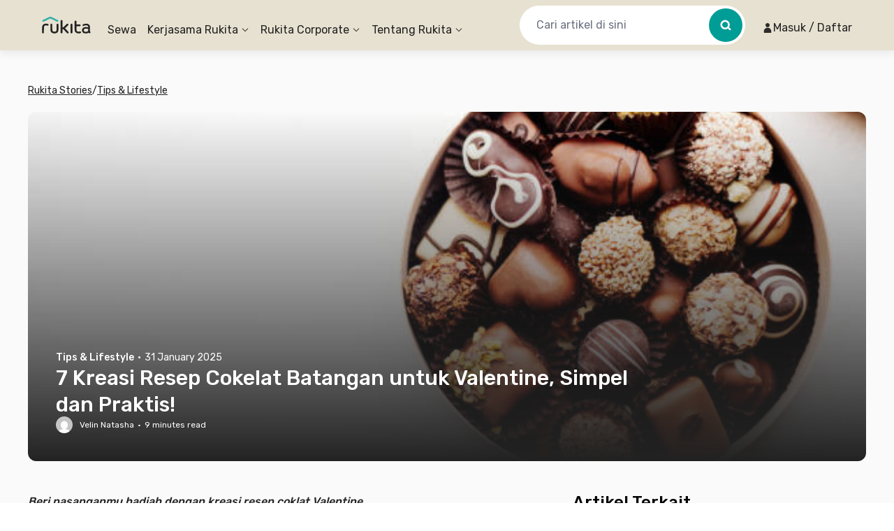

--- FILE ---
content_type: text/html; charset=utf-8
request_url: https://www.rukita.co/stories/kreasi-resep-coklat-valentine-run-hecon
body_size: 104275
content:
<!DOCTYPE html><html lang="id" class="__variable_28ddde"><head><meta charSet="utf-8"/><meta name="viewport" content="width=device-width, initial-scale=1, viewport-fit=cover, user-scalable=no"/><link rel="preload" href="https://d3tf3an6q9grzx.cloudfront.net/_next/static/media/0a86735c6520d94f-s.p.woff2" as="font" crossorigin="" type="font/woff2"/><link rel="preload" as="image" href="https://www.rukita.co/stories/wp-content/uploads/2022/02/valentine-cokelat.jpg"/><link rel="preload" as="image" href="https://i0.wp.com/www.rukita.co/stories/wp-content/uploads/2022/02/Oreo-cokelat-kacang-id.jpg?resize=720%2C480&amp;ssl=1"/><link rel="preload" as="image" href="https://i0.wp.com/www.rukita.co/stories/wp-content/uploads/2022/02/Cokelat-truffle-fim.jpg?resize=680%2C383&amp;ssl=1"/><link rel="preload" as="image" href="https://i0.wp.com/www.rukita.co/stories/wp-content/uploads/2022/02/Cokelat-praline-isto.jpg?resize=640%2C360&amp;ssl=1"/><link rel="preload" as="image" href="https://i0.wp.com/www.rukita.co/stories/wp-content/uploads/2022/02/Cokelat-bar-sto.jpg?resize=612%2C408&amp;ssl=1"/><link rel="preload" as="image" href="https://i0.wp.com/www.rukita.co/stories/wp-content/uploads/2022/02/Cokelat-praline-is.jpg?resize=612%2C408&amp;ssl=1"/><link rel="preload" as="image" href="https://i0.wp.com/www.rukita.co/stories/wp-content/uploads/2022/02/ezgif.com-jpg-to-webp-converter-10.webp?resize=720%2C405&amp;ssl=1"/><link rel="preload" as="image" href="https://i0.wp.com/www.rukita.co/stories/wp-content/uploads/2022/02/ezgif.com-jpg-to-webp-converter-12.webp?resize=720%2C900&amp;ssl=1"/><link rel="preload" as="image" href="https://i0.wp.com/www.rukita.co/stories/wp-content/uploads/2024/01/Rukita-Kimbelloft-Karawaci.webp?resize=600%2C444&amp;ssl=1"/><link rel="preload" as="image" imageSrcSet="https://images.rukita.co/web/static/img/stories/mockup-group-new.webp?tr=w-480 360w, https://images.rukita.co/web/static/img/stories/mockup-group-new.webp?tr=w-480 375w, https://images.rukita.co/web/static/img/stories/mockup-group-new.webp?tr=w-480 384w, https://images.rukita.co/web/static/img/stories/mockup-group-new.webp?tr=w-480 390w, https://images.rukita.co/web/static/img/stories/mockup-group-new.webp?tr=w-480 414w, https://images.rukita.co/web/static/img/stories/mockup-group-new.webp?tr=w-768 768w, https://images.rukita.co/web/static/img/stories/mockup-group-new.webp?tr=w-1200 1024w, https://images.rukita.co/web/static/img/stories/mockup-group-new.webp?tr=w-1200 1280w, https://images.rukita.co/web/static/img/stories/mockup-group-new.webp?tr=w-1200 1440w" imageSizes="(max-width: 767px) 100vw, 350px" fetchPriority="high"/><link rel="stylesheet" href="https://d3tf3an6q9grzx.cloudfront.net/_next/static/css/90767ac7bc86541b.css" data-precedence="next"/><link rel="stylesheet" href="https://d3tf3an6q9grzx.cloudfront.net/_next/static/css/83d67f276039e65e.css" data-precedence="next"/><link rel="stylesheet" href="https://d3tf3an6q9grzx.cloudfront.net/_next/static/css/86f12094fa866c9d.css" data-precedence="next"/><link rel="preload" as="script" fetchPriority="low" href="https://d3tf3an6q9grzx.cloudfront.net/_next/static/chunks/webpack.0f6c2bddee08d8ce_v2.js"/><script src="https://d3tf3an6q9grzx.cloudfront.net/_next/static/chunks/fd9d1056.ab3e1d28a94303f8_v2.js" async=""></script><script src="https://d3tf3an6q9grzx.cloudfront.net/_next/static/chunks/1378.0ee095eccef5a9f6_v2.js" async=""></script><script src="https://d3tf3an6q9grzx.cloudfront.net/_next/static/chunks/main-app.55d20e92da69e8d6_v2.js" async=""></script><script src="https://d3tf3an6q9grzx.cloudfront.net/_next/static/chunks/4983.0802efa90439642f_v2.js" async=""></script><script src="https://d3tf3an6q9grzx.cloudfront.net/_next/static/chunks/7138.162a591b96b93f06_v2.js" async=""></script><script src="https://d3tf3an6q9grzx.cloudfront.net/_next/static/chunks/6164.ca5ee584420bf271_v2.js" async=""></script><script src="https://d3tf3an6q9grzx.cloudfront.net/_next/static/chunks/6648.ab9c30d037b60f68_v2.js" async=""></script><script src="https://d3tf3an6q9grzx.cloudfront.net/_next/static/chunks/9226.6fd3d127dbdc36aa_v2.js" async=""></script><script src="https://d3tf3an6q9grzx.cloudfront.net/_next/static/chunks/1518.9ac4839c44459f73_v2.js" async=""></script><script src="https://d3tf3an6q9grzx.cloudfront.net/_next/static/chunks/2916.a327b5f577045614_v2.js" async=""></script><script src="https://d3tf3an6q9grzx.cloudfront.net/_next/static/chunks/3832.866efbd07e398f39_v2.js" async=""></script><script src="https://d3tf3an6q9grzx.cloudfront.net/_next/static/chunks/8830.fbbe8e1a932b30e2_v2.js" async=""></script><script src="https://d3tf3an6q9grzx.cloudfront.net/_next/static/chunks/1034.6f096f3ba9f2d4e8_v2.js" async=""></script><script src="https://d3tf3an6q9grzx.cloudfront.net/_next/static/chunks/9343.f6b54641c4df4c15_v2.js" async=""></script><script src="https://d3tf3an6q9grzx.cloudfront.net/_next/static/chunks/7908.a3d444a116d70dcb_v2.js" async=""></script><script src="https://d3tf3an6q9grzx.cloudfront.net/_next/static/chunks/8474.ff1e6f0073a8aa4e_v2.js" async=""></script><script src="https://d3tf3an6q9grzx.cloudfront.net/_next/static/chunks/7667.e8a87fbaeac31521_v2.js" async=""></script><script src="https://d3tf3an6q9grzx.cloudfront.net/_next/static/chunks/7484.41de94a1aa7783a2_v2.js" async=""></script><script src="https://d3tf3an6q9grzx.cloudfront.net/_next/static/chunks/4981.0ba8e100c5db9d29_v2.js" async=""></script><script src="https://d3tf3an6q9grzx.cloudfront.net/_next/static/chunks/8581.4c6af895db5aaced_v2.js" async=""></script><script src="https://d3tf3an6q9grzx.cloudfront.net/_next/static/chunks/9533.b55e2d3f4ffbc277_v2.js" async=""></script><script src="https://d3tf3an6q9grzx.cloudfront.net/_next/static/chunks/459.21ee0c1a2434c35a_v2.js" async=""></script><script src="https://d3tf3an6q9grzx.cloudfront.net/_next/static/chunks/4478.465c783d7d252438_v2.js" async=""></script><script src="https://d3tf3an6q9grzx.cloudfront.net/_next/static/chunks/6498.b46375414a9559ab_v2.js" async=""></script><script src="https://d3tf3an6q9grzx.cloudfront.net/_next/static/chunks/4228.bfc3990aa310dde8_v2.js" async=""></script><script src="https://d3tf3an6q9grzx.cloudfront.net/_next/static/chunks/3104.9d977f2234e22417_v2.js" async=""></script><script src="https://d3tf3an6q9grzx.cloudfront.net/_next/static/chunks/5007.6489db701ae6daf4_v2.js" async=""></script><script src="https://d3tf3an6q9grzx.cloudfront.net/_next/static/chunks/2107.de535b96c9eb7908_v2.js" async=""></script><script src="https://d3tf3an6q9grzx.cloudfront.net/_next/static/chunks/6259.9c00694f26f5eb4d_v2.js" async=""></script><script src="https://d3tf3an6q9grzx.cloudfront.net/_next/static/chunks/5042.0f25e35078654fa2_v2.js" async=""></script><script src="https://d3tf3an6q9grzx.cloudfront.net/_next/static/chunks/app/%5Blocale%5D/stories/%5Bslug%5D/not-found.c04f0391cfa8b89a_v2.js" async=""></script><script src="https://d3tf3an6q9grzx.cloudfront.net/_next/static/chunks/5199.a6bc9cd6fca1ab7d_v2.js" async=""></script><script src="https://d3tf3an6q9grzx.cloudfront.net/_next/static/chunks/2391.d5c8653dcd45ba76_v2.js" async=""></script><script src="https://d3tf3an6q9grzx.cloudfront.net/_next/static/chunks/5764.87728ef2726c981a_v2.js" async=""></script><script src="https://d3tf3an6q9grzx.cloudfront.net/_next/static/chunks/4631.a642cf10e54c17fb_v2.js" async=""></script><script src="https://d3tf3an6q9grzx.cloudfront.net/_next/static/chunks/649.56311ffdbc0eb31a_v2.js" async=""></script><script src="https://d3tf3an6q9grzx.cloudfront.net/_next/static/chunks/3913.7ec1efd2c95d9016_v2.js" async=""></script><script src="https://d3tf3an6q9grzx.cloudfront.net/_next/static/chunks/3501.97c700ab1992bd39_v2.js" async=""></script><script src="https://d3tf3an6q9grzx.cloudfront.net/_next/static/chunks/1177.1b91a637ebb96f79_v2.js" async=""></script><script src="https://d3tf3an6q9grzx.cloudfront.net/_next/static/chunks/app/%5Blocale%5D/stories/%5Bslug%5D/page.f5d7c5b3998b0f5f_v2.js" async=""></script><script src="https://d3tf3an6q9grzx.cloudfront.net/_next/static/chunks/a4634e51.3eb566dd76ea04af_v2.js" async=""></script><script src="https://d3tf3an6q9grzx.cloudfront.net/_next/static/chunks/4082.255bada7e4b01776_v2.js" async=""></script><script src="https://d3tf3an6q9grzx.cloudfront.net/_next/static/chunks/2186.3099a51922e770ec_v2.js" async=""></script><script src="https://d3tf3an6q9grzx.cloudfront.net/_next/static/chunks/4170.2b2c3a212dc5209e_v2.js" async=""></script><script src="https://d3tf3an6q9grzx.cloudfront.net/_next/static/chunks/9147.0887c92ca0695ef2_v2.js" async=""></script><script src="https://d3tf3an6q9grzx.cloudfront.net/_next/static/chunks/app/%5Blocale%5D/not-found.5dc975c3dbdb84ad_v2.js" async=""></script><script src="https://d3tf3an6q9grzx.cloudfront.net/_next/static/chunks/app/%5Blocale%5D/error.791e2238f6e3872a_v2.js" async=""></script><link rel="preload" href="https://unpkg.com/@ungap/global-this@0.4.4/min.js" as="script"/><link rel="preload" as="image" href="https://secure.gravatar.com/avatar/295a1efc4ae119f7fe1a56f98352125a0f9915f0df519d74623ea302ad806ac0?s=24&amp;d=mm&amp;r=g"/><link rel="preload" as="image" href="https://www.rukita.co/stories/wp-content/uploads/2025/01/DSC09737-HDR-scaled.jpg"/><link rel="preload" as="image" href="https://www.rukita.co/stories/wp-content/uploads/2025/02/he-who-has-much-is-rich-studio-shot-well-dressed-man-tossing-money-up-air-around-him_590464-5339.jpg"/><link rel="preload" as="image" href="https://www.rukita.co/stories/wp-content/uploads/2021/06/resep-sandwich-atau-roti-tawar-praktis.jpg"/><link rel="preload" as="image" href="https://www.rukita.co/stories/wp-content/uploads/2021/08/resep-one-bite-appetizer.jpg"/><link rel="preload" as="image" href="https://www.rukita.co/stories/wp-content/uploads/2021/09/resep-yang-bisa-dibuat-dengan-menggunakan-waffle-maker.jpg"/><link rel="preload" as="image" href="https://www.rukita.co/stories/wp-content/uploads/2023/05/cara-membuat-risol-mayo.webp"/><meta name="theme-color" content="#E7E1D1"/><meta name="color-scheme" content="only light"/><title>7 Kreasi Resep Cokelat Batangan untuk Valentine, Simpel dan Praktis! - Rukita Stories</title><meta name="description" content="Valentine kurang pas tanpa cokelat, setuju? Cek kreasi resep cokelat batangan yang bisa kamu berikan kepada orang tersayang, nih."/><meta name="application-name" content="Rukita"/><meta name="robots" content="index, follow"/><meta name="category" content="Property Technology"/><meta name="classification" content="Long-Term Rental Housing"/><meta name="article:author" content="Velin Natasha"/><meta name="article:published_time" content="2025-01-31T07:45:00+00:00"/><meta name="article:modified_time" content="2025-02-13T04:31:45+00:00"/><meta name="twitter:label1" content="Written by"/><meta name="twitter:data1" content="Velin Natasha"/><meta name="twitter:label2" content="Est. reading time"/><meta name="twitter:data2" content="9 minutes"/><link rel="canonical" href="https://www.rukita.co/stories/kreasi-resep-coklat-valentine-run-hecon"/><meta name="apple-itunes-app" content="app-id=1488704929, app-argument=https://rukita.co/ul"/><meta property="og:determiner" content="auto"/><meta property="og:title" content="7 Kreasi Resep Cokelat Batangan untuk Valentine, Simpel dan Praktis! - Rukita Stories | Sewa Rumah, Apartemen, Kost Coliving | Sewa Hunian Jangka Panjang"/><meta property="og:description" content="Valentine kurang pas tanpa cokelat, setuju? Cek kreasi resep cokelat batangan yang bisa kamu berikan kepada orang tersayang, nih."/><meta property="og:url" content="https://www.rukita.co/stories/kreasi-resep-coklat-valentine-run-hecon"/><meta property="og:site_name" content="Rukita Stories"/><meta property="og:locale" content="en_US"/><meta property="og:country_name" content="Indonesia"/><meta property="og:ttl" content="600"/><meta property="og:image" content="https://www.rukita.co/stories/wp-content/uploads/2022/02/valentine-cokelat.jpg?fit=612%2C408&amp;ssl=1"/><meta property="og:image:width" content="612"/><meta property="og:image:height" content="408"/><meta property="og:image:type" content="image/jpeg"/><meta property="og:email" content="info@rukita.co"/><meta property="og:phone_number" content="+62 811-900-87829"/><meta property="og:phone_number" content="+62 811-898-0120"/><meta property="og:locale:alternate" content="id_ID"/><meta property="og:locale:alternate" content="en_ID"/><meta property="og:type" content="article"/><meta property="article:author" content="Velin Natasha"/><meta name="twitter:card" content="summary_large_image"/><meta name="twitter:title" content="7 Kreasi Resep Cokelat Batangan untuk Valentine, Simpel dan Praktis! - Rukita Stories"/><meta name="twitter:description" content="Valentine kurang pas tanpa cokelat, setuju? Cek kreasi resep cokelat batangan yang bisa kamu berikan kepada orang tersayang, nih."/><meta name="twitter:image:width" content="612"/><meta name="twitter:image:height" content="408"/><meta name="twitter:image" content="https://www.rukita.co/stories/wp-content/uploads/2022/02/valentine-cokelat.jpg?fit=612%2C408&amp;ssl=1"/><meta name="twitter:image:type" content="image/jpeg"/><link rel="icon" href="/static/favicon.ico" sizes="any"/><link rel="apple-touch-icon" href="https://images.rukita.co/web/static/img/icons/apple-icon-57x57.png" sizes="57x57" fetchPriority="auto"/><link rel="apple-touch-icon" href="https://images.rukita.co/web/static/img/icons/apple-icon-60x60.png" sizes="60x60" fetchPriority="auto"/><link rel="apple-touch-icon" href="https://images.rukita.co/web/static/img/icons/apple-icon-72x72.png" sizes="72x72" fetchPriority="auto"/><link rel="apple-touch-icon" href="https://images.rukita.co/web/static/img/icons/apple-icon-76x76.png" sizes="76x76" fetchPriority="auto"/><link rel="apple-touch-icon" href="https://images.rukita.co/web/static/img/icons/apple-icon-114x114.png" sizes="114x114" fetchPriority="auto"/><link rel="apple-touch-icon" href="https://images.rukita.co/web/static/img/icons/apple-icon-120x120.png" sizes="120x120" fetchPriority="auto"/><link rel="apple-touch-icon" href="https://images.rukita.co/web/static/img/icons/apple-icon-144x144.png" sizes="144x144" fetchPriority="auto"/><link rel="apple-touch-icon" href="https://images.rukita.co/web/static/img/icons/apple-icon-152x152.png" sizes="152x152" fetchPriority="auto"/><link rel="apple-touch-icon" href="https://images.rukita.co/web/static/img/icons/apple-icon-180x180.png" sizes="180x180" fetchPriority="auto"/><link rel="icon" href="https://images.rukita.co/web/static/img/icons/android-icon-192x192.png" sizes="192x192" fetchPriority="auto"/><link rel="icon" href="https://images.rukita.co/web/static/img/icons/favicon-32x32.png" sizes="32x32" fetchPriority="auto"/><link rel="icon" href="https://images.rukita.co/web/static/img/icons/favicon-96x96.png" sizes="96x96" fetchPriority="auto"/><link rel="icon" href="https://images.rukita.co/web/static/img/icons/favicon-16x16.png" sizes="16x16" fetchPriority="auto"/><meta name="next-size-adjust"/><script src="https://d3tf3an6q9grzx.cloudfront.net/_next/static/chunks/polyfills-78c92fac7aa8fdd8.js" noModule=""></script></head><body><main class="bg-neutral-20"><script>(self.__next_s=self.__next_s||[]).push(["https://unpkg.com/@ungap/global-this@0.4.4/min.js",{}])</script><!--$!--><template data-dgst="BAILOUT_TO_CLIENT_SIDE_RENDERING"></template><!--/$--><div class="h-[72px] rkt-hidden-app"><header class="fixed left-0 right-[calc(100%-100vw)] top-0 z-40" style="box-shadow:0 4px 12px 0 rgba(0, 0, 0, 0.08)"><nav class="mx-auto flex max-w-7xl px-3" aria-label="Global"><div class="absolute left-0 right-0 top-0 z-20 h-full w-full" style="background-color:rgba(231, 225, 209, 1)"></div><div class="z-30 flex h-[72px] w-full max-w-7xl items-center justify-between md:py-0"><div data-testid="DesktopHeader" class="hidden w-full items-center md:flex md:pl-2"><a class="border-0 border-transparent !outline-none ring-0 ring-transparent focus-within:outline-none focus-within:ring-0 focus:border-transparent focus:outline-none focus:ring-0 focus-visible:outline-0 focus-visible:ring-0" href="/"><img data-testid="Image" alt="Rukita&#x27;s Logo" loading="lazy" width="70" height="24" decoding="async" data-nimg="1" class="border-0 outline-0 outline-transparent ring-0 ring-transparent focus:outline-0 focus:ring-0 focus-visible:outline-0 focus-visible:ring-0" style="color:transparent" srcSet="https://images.rukita.co/web/static/img/rukita-d.svg?tr=w-240%2Cq-100 1x, https://images.rukita.co/web/static/img/rukita-d.svg?tr=w-480%2Cq-100 2x" src="https://images.rukita.co/web/static/img/rukita-d.svg?tr=w-480%2Cq-100"/></a><div class="ml-6 flex-1" style="color:rgba(34, 34, 34, 1)"><div class="relative hidden h-[72px] shrink-0 items-center space-x-4 md:flex"><a class="flex h-full items-center whitespace-nowrap break-keep pt-[14px] hover:underline " role="link" target="_self" href="/">Sewa</a><a href="#" class="h-full"><span class="flex h-full cursor-pointer flex-row items-center justify-center pt-[14px] hover:underline"><span>Kerjasama Rukita</span><span class="ml-1"><div class="transform transition-transform duration-300"><svg width="12" height="12" viewBox="0 0 12 12" fill="none" xmlns="http://www.w3.org/2000/svg"><g><g><path fill-rule="evenodd" clip-rule="evenodd" d="M1.8278 4.3278C1.64676 4.14676 1.64676 3.85324 1.8278 3.6722C2.00884 3.49116 2.30236 3.49116 2.4834 3.6722L6 7.1888L9.5166 3.6722C9.69764 3.49116 9.99116 3.49116 10.1722 3.6722C10.3532 3.85324 10.3532 4.14676 10.1722 4.3278L6.70711 7.79289C6.31658 8.18342 5.68342 8.18342 5.29289 7.79289L1.8278 4.3278Z" fill="currentColor"></path></g></g></svg></div></span></span></a><div class="hidden"><a role="link" target="_self" href="/partners-with-us"><div><svg width="32" height="32" viewBox="0 0 32 32" fill="none" xmlns="http://www.w3.org/2000/svg" class="h-6 w-6"><path fill-rule="evenodd" clip-rule="evenodd" d="M23.8835 7.08191C24.7693 6.34821 25.3335 5.24 25.3335 4C25.3335 1.79086 23.5426 0 21.3335 0C19.1244 0 17.3335 1.79086 17.3335 4C17.3335 5.23946 17.8972 6.34726 18.7823 7.08096C15.7969 8.08305 13.6001 10.7973 13.3544 14.0562L11.4772 12.6195C10.9989 12.2536 10.3347 12.2536 9.85649 12.6195L1.85649 18.742C1.52684 18.9943 1.3335 19.3857 1.3335 19.8008V30.6661C1.3335 31.4024 1.93045 31.9994 2.66683 31.9994H7.9596C7.97307 31.9998 7.98659 32 8.00016 32H13.3335C13.3471 32 13.3606 31.9998 13.3741 31.9994H17.291C17.3044 31.9998 17.3179 32 17.3315 32H25.3315C26.0679 32 26.6648 31.403 26.6648 30.6667V21.4667H27.9982C28.7346 21.4667 29.3315 20.8697 29.3315 20.1333V14.6667C29.3315 11.1405 27.0521 8.14678 23.8835 7.08191ZM23.7335 4C23.7335 5.32548 22.659 6.4 21.3335 6.4C20.008 6.4 18.9335 5.32548 18.9335 4C18.9335 2.67452 20.008 1.6 21.3335 1.6C22.659 1.6 23.7335 2.67452 23.7335 4ZM2.9335 30.3994H6.66683V22.6667C6.66683 21.9303 7.26378 21.3333 8.00016 21.3333H13.3335C14.0699 21.3333 14.6668 21.9303 14.6668 22.6667V30.3994H18.4002V19.9326L10.6668 14.0142L2.9335 19.9326V30.3994ZM8.26683 22.9333V30.3994H13.0668V22.9333H8.26683ZM14.9315 15.2632V14.6667C14.9315 11.1318 17.7938 8.26667 21.3315 8.26667C24.8692 8.26667 27.7315 11.1318 27.7315 14.6667V19.8667H26.6648C25.7812 19.8667 25.0648 20.583 25.0648 21.4667V30.4H20.0002V19.8008C20.0002 19.3857 19.8068 18.9943 19.4772 18.742L14.9315 15.2632Z" fill="#646464"></path></svg></div><div><div>Lihat Semua Kerjasama Rukita</div><div>Cari tahu info selengkapnya</div></div></a><a role="link" target="_self" href="/coliving-partners"><div><svg width="32" height="32" viewBox="0 0 32 32" fill="none" xmlns="http://www.w3.org/2000/svg" class="h-6 w-6"><path d="M20.998 15.2005C20.5561 15.2005 20.198 15.5587 20.198 16.0005C20.198 16.4424 20.5561 16.8005 20.998 16.8005H22.3313C22.7731 16.8005 23.1313 16.4424 23.1313 16.0005C23.1313 15.5587 22.7731 15.2005 22.3313 15.2005H20.998Z" fill="#646464"></path><path fill-rule="evenodd" clip-rule="evenodd" d="M28.1334 12.3333V15.0689C28.4474 15.1141 28.7498 15.2578 28.9887 15.5055L30.6705 17.1873C31.2846 17.7797 31.26 18.7621 30.6765 19.3455L30.675 19.347L29.343 20.6718C29.3307 20.6841 29.318 20.6959 29.3051 20.7072L28.1334 21.8799V22.6667C28.1334 23.8449 27.1783 24.8 26.0001 24.8H25.2159L21.3373 28.6821C21.1873 28.8323 20.9837 28.9167 20.7714 28.9167H18.0567C17.6149 28.9167 17.2567 28.5585 17.2567 28.1167V25.402C17.2567 25.19 17.3409 24.9866 17.4908 24.8366L17.5273 24.8H12.0071L12.0001 24.8H6.66674L6.65968 24.8H3.33341C2.1552 24.8 1.20007 23.8449 1.20007 22.6667V11.6102C1.20007 10.9902 1.46979 10.4009 1.93902 9.99569L7.93902 4.81387C8.73994 4.12216 9.92688 4.12216 10.7278 4.81387L16.9644 10.2H26.0001C27.1783 10.2 28.1334 11.1551 28.1334 12.3333ZM5.86674 23.2H3.33341C3.03885 23.2 2.80007 22.9612 2.80007 22.6667V11.6102C2.80007 11.4552 2.8675 11.3079 2.98481 11.2066L8.98481 6.02478C9.18504 5.85186 9.48177 5.85186 9.682 6.02478L15.8667 11.3661V23.2H12.8001V16.6667C12.8001 15.4885 11.8449 14.5334 10.6667 14.5334H8.00007C6.82187 14.5334 5.86674 15.4885 5.86674 16.6667V23.2ZM11.2001 23.2H7.46674V16.6667C7.46674 16.3722 7.70552 16.1334 8.00007 16.1334H10.6667C10.9613 16.1334 11.2001 16.3722 11.2001 16.6667V23.2ZM17.4667 23.2V11.8H26.0001C26.2946 11.8 26.5334 12.0388 26.5334 12.3333V15.7949L25.5386 16.7844C25.5244 16.7967 25.5106 16.8096 25.4972 16.823L19.1259 23.2H17.4667ZM26.0632 18.5202L18.8567 25.7332V27.3167H20.4398L27.6465 20.1035L26.0632 18.5202ZM28.7806 18.9745L27.1973 17.3912L27.9064 16.686L29.4897 18.2693L28.7806 18.9745Z" fill="#646464"></path></svg></div><div><div>Coliving</div><div>Daftarkan properti untuk jadi bagian dari Rukita</div></div></a><a role="link" target="_self" href="/apartment-partners"><div><svg width="32" height="32" viewBox="0 0 32 32" fill="none" xmlns="http://www.w3.org/2000/svg" class="h-6 w-6"><path d="M5.19788 8.00052C5.19788 7.55869 5.55605 7.20052 5.99788 7.20052H7.33121C7.77304 7.20052 8.13121 7.55869 8.13121 8.00052C8.13121 8.44235 7.77304 8.80052 7.33121 8.80052H5.99788C5.55605 8.80052 5.19788 8.44235 5.19788 8.00052Z" fill="#646464"></path><path d="M5.99788 11.8672C5.55605 11.8672 5.19788 12.2254 5.19788 12.6672C5.19788 13.109 5.55605 13.4672 5.99788 13.4672H7.33121C7.77304 13.4672 8.13121 13.109 8.13121 12.6672C8.13121 12.2254 7.77304 11.8672 7.33121 11.8672H5.99788Z" fill="#646464"></path><path d="M11.3312 11.8672C10.8894 11.8672 10.5312 12.2254 10.5312 12.6672C10.5312 13.109 10.8894 13.4672 11.3312 13.4672H12.6645C13.1064 13.4672 13.4645 13.109 13.4645 12.6672C13.4645 12.2254 13.1064 11.8672 12.6645 11.8672H11.3312Z" fill="#646464"></path><path d="M10.5312 8.00052C10.5312 7.55869 10.8894 7.20052 11.3312 7.20052H12.6645C13.1064 7.20052 13.4645 7.55869 13.4645 8.00052C13.4645 8.44235 13.1064 8.80052 12.6645 8.80052H11.3312C10.8894 8.80052 10.5312 8.44235 10.5312 8.00052Z" fill="#646464"></path><path fill-rule="evenodd" clip-rule="evenodd" d="M1.19788 4.00052C1.19788 2.82231 2.153 1.86719 3.33121 1.86719H15.3312C16.5094 1.86719 17.4645 2.82231 17.4645 4.00052V11.8672H25.3312C26.5094 11.8672 27.4645 12.8223 27.4645 14.0005V15.2637C28.0451 14.9245 28.8189 14.9893 29.3169 15.5056L30.9987 17.1874C31.6128 17.7797 31.5882 18.7621 31.0048 19.3456L31.0032 19.3471L29.6712 20.6718C29.6589 20.6841 29.6462 20.6959 29.6333 20.7072L27.4645 22.8779V24.0005C27.4645 25.1787 26.5094 26.1339 25.3312 26.1339H24.2116L21.6655 28.6822C21.5155 28.8324 21.3119 28.9168 21.0996 28.9168H18.3849C17.9431 28.9168 17.5849 28.5586 17.5849 28.1168V26.1339H3.33121C2.153 26.1339 1.19788 25.1787 1.19788 24.0005V4.00052ZM18.1215 24.5339L25.8254 16.823C25.8381 16.8103 25.8511 16.7981 25.8645 16.7864V14.0005C25.8645 13.706 25.6258 13.4672 25.3312 13.4672H17.4645V24.5339H18.1215ZM15.8645 24.5339H13.3973C13.4412 24.3634 13.4645 24.1847 13.4645 24.0005V18.6672C13.4645 17.489 12.5094 16.5339 11.3312 16.5339H7.33121C6.153 16.5339 5.19788 17.489 5.19788 18.6672V24.0005C5.19788 24.1847 5.22121 24.3634 5.26509 24.5339H3.33121C3.03666 24.5339 2.79788 24.2951 2.79788 24.0005V4.00052C2.79788 3.70597 3.03666 3.46719 3.33121 3.46719H15.3312C15.6258 3.46719 15.8645 3.70597 15.8645 4.00052V24.5339ZM11.3312 24.5339H7.33121C7.03666 24.5339 6.79788 24.2951 6.79788 24.0005V18.6672C6.79788 18.3726 7.03666 18.1339 7.33121 18.1339H11.3312C11.6258 18.1339 11.8645 18.3726 11.8645 18.6672V24.0005C11.8645 24.2951 11.6258 24.5339 11.3312 24.5339ZM19.1849 25.7333L26.3914 18.5203L27.9747 20.1036L20.768 27.3168H19.1849V25.7333ZM27.5255 17.3913L29.1088 18.9746L29.8179 18.2694L28.2346 16.6861L27.5255 17.3913Z" fill="#646464"></path></svg></div><div><div>Apartemen</div><div>Daftarkan apartemen untuk jadi bagian dari Rukita</div></div></a><a role="link" target="_self" href="/build-to-rent"><div><svg width="24" height="24" viewBox="0 0 24 24" fill="none" xmlns="http://www.w3.org/2000/svg" class="h-6 w-6"><path fill-rule="evenodd" clip-rule="evenodd" d="M7.77488 19.5978H5.49844C4.61478 19.5978 3.89844 18.8815 3.89844 17.9978V8.32464C3.89844 7.79707 4.1585 7.30342 4.59359 7.00507L10.5936 2.89079C11.1389 2.51687 11.858 2.51687 12.4033 2.89079L18.4033 7.00507C18.8384 7.30342 19.0984 7.79708 19.0984 8.32464V11.124L19.6543 11.6839C19.9519 11.9837 20.1188 12.3889 20.1188 12.8112L20.1188 13.0333C20.1188 13.3227 20.1878 13.6002 20.3183 13.8477C20.7461 13.5583 21.3326 13.6031 21.7114 13.9819L22.1775 14.448C22.6071 14.8776 22.6071 15.574 22.1775 16.0036L20.1472 18.0339C19.8547 18.3264 19.4386 18.4197 19.0672 18.314C18.9204 19.0462 18.2739 19.5978 17.4984 19.5978H13.8602L10.9294 22.5286C10.9178 22.5402 10.9059 22.5512 10.8937 22.5616C10.0451 23.3744 8.7022 23.3632 7.86714 22.5282C7.85868 22.5197 7.85052 22.511 7.84266 22.5022C7.65385 22.307 7.5034 22.0779 7.3993 21.8268C7.29042 21.5641 7.23437 21.2826 7.23438 20.9983C7.23438 20.714 7.29042 20.4325 7.3993 20.1698C7.42507 20.1077 7.46009 20.0521 7.50209 20.0042L7.74546 19.6403C7.75504 19.626 7.76485 19.6118 7.77488 19.5978ZM11.2722 3.88046C11.4085 3.78698 11.5883 3.78698 11.7246 3.88046L17.7246 7.99475C17.8334 8.06933 17.8984 8.19275 17.8984 8.32464V9.91568C17.4704 9.49542 16.9658 9.16085 16.4117 8.93021C15.8402 8.69231 15.2269 8.56967 14.6078 8.56934H13.2528C12.3834 8.56934 11.9742 9.64341 12.6232 10.2219L12.6244 10.2229C13.0428 10.5939 13.3778 11.0494 13.6074 11.5593C13.8369 12.0691 13.9558 12.622 13.9562 13.1811V13.3863L8.94467 18.3978H5.49844C5.27752 18.3978 5.09844 18.2187 5.09844 17.9978V8.32464C5.09844 8.19275 5.16345 8.06933 5.27223 7.99475L11.2722 3.88046ZM13.3631 18.3978H13.1827L13.3431 18.4179L10.1097 21.6512C10.0993 21.6603 10.0892 21.6698 10.0793 21.6796C9.70739 22.0515 9.11202 22.0573 8.73324 21.6968C8.72793 21.6911 8.7225 21.6854 8.71693 21.6799C8.62736 21.5904 8.5563 21.4841 8.50781 21.3672C8.45933 21.2502 8.43437 21.1249 8.43437 20.9983C8.43438 20.8954 8.45085 20.7934 8.48304 20.696L8.74291 20.3075C8.75745 20.2857 8.77407 20.2655 8.79255 20.247L14.229 14.8105C14.2861 14.8953 14.3515 14.9749 14.4248 15.0482L15.3138 15.9372C15.4003 16.0237 15.4957 16.0993 15.5979 16.1631L13.3631 18.3978ZM15.0602 18.3978H17.4984C17.7194 18.3978 17.8984 18.2187 17.8984 17.9978V17.2383C17.8043 17.0271 17.78 16.7922 17.8256 16.5688L17.7446 16.5003C17.6724 16.4393 17.5809 16.4058 17.4864 16.4058H16.8544C16.7766 16.6108 16.6551 16.8029 16.4901 16.9679L15.0602 18.3978ZM19.0984 16.8438V16.7363L20.9336 14.9012L21.2582 15.2258L19.3694 17.1147L19.0984 16.8438ZM18.9188 13.0333C18.9188 13.6366 19.0995 14.2149 19.4353 14.7024L18.538 15.5997L18.5191 15.5838C18.2304 15.3397 17.8645 15.2058 17.4864 15.2058L16.4452 15.2058C16.3391 15.2058 16.2374 15.1637 16.1624 15.0887L15.2734 14.1997C15.1984 14.1247 15.1562 14.0229 15.1562 13.9168V13.1803C15.1557 12.4516 15.0008 11.7312 14.7016 11.0666C14.4886 10.5935 14.2059 10.1564 13.864 9.76934H14.6078C15.0687 9.76963 15.525 9.86095 15.9506 10.0381C16.3761 10.2152 16.7626 10.4748 17.0876 10.8017L18.8027 12.5294C18.8771 12.6043 18.9188 12.7056 18.9188 12.8112V13.0333Z" fill="#646464"></path></svg></div><div><div>Build to Rent</div><div>Ubah aset pasif Anda menjadi bisnis properti</div></div></a><a role="link" target="_self" href="/partner-agent"><div><svg width="32" height="32" viewBox="0 0 32 32" fill="none" class="h-6 w-6"><path d="M25.0667 13.3333V12.0484C25.0667 11.7018 24.8983 11.3769 24.6151 11.177L15.9485 5.05933C15.5797 4.79902 15.087 4.79902 14.7182 5.05933L6.05154 11.177C5.76839 11.3769 5.6 11.7018 5.6 12.0484V25.3333C5.6 25.9224 6.07756 26.4 6.66667 26.4H14.6667V26.6667C14.6667 27.1524 14.7965 27.6078 15.0234 28H6.66667C5.19391 28 4 26.8061 4 25.3333V12.0484C4 11.182 4.42097 10.3695 5.12884 9.86983L13.7955 3.75219C14.7175 3.1014 15.9492 3.1014 16.8712 3.75218L25.5378 9.86983C26.2457 10.3695 26.6667 11.182 26.6667 12.0484V13.6901C26.2744 13.4632 25.819 13.3333 25.3333 13.3333H25.0667Z" fill="#646464"></path><path d="M19.5552 13.3333H17.3333C15.8606 13.3333 14.6667 14.5272 14.6667 16V26.6667C14.6667 28.1394 15.8606 29.3333 17.3333 29.3333H25.3333C26.8061 29.3333 28 28.1394 28 26.6667V16C28 14.5272 26.8061 13.3333 25.3333 13.3333L23.1108 13.3333L22.8441 14.9333H25.3333C25.9224 14.9333 26.4 15.4109 26.4 16V26.6667C26.4 27.2558 25.9224 27.7333 25.3333 27.7333H17.3333C16.7442 27.7333 16.2667 27.2558 16.2667 26.6667V16C16.2667 15.4109 16.7442 14.9333 17.3333 14.9333H19.8219L19.5552 13.3333Z" fill="#646464"></path><path fill-rule="evenodd" clip-rule="evenodd" d="M18.6736 12.9078C18.5246 12.0138 19.214 11.2 20.1203 11.2H22.5464C23.4527 11.2 24.1421 12.0138 23.9931 12.9078L23.5486 15.5745C23.4308 16.2817 22.8189 16.8 22.1019 16.8H20.5648C19.8478 16.8 19.2359 16.2817 19.118 15.5745L18.6736 12.9078ZM20.2777 12.8L20.6777 15.2H21.989L22.389 12.8H20.2777Z" fill="#646464"></path><path fill-rule="evenodd" clip-rule="evenodd" d="M21.3333 19.7333C21.5542 19.7333 21.7333 19.5542 21.7333 19.3333C21.7333 19.1124 21.5542 18.9333 21.3333 18.9333C21.1124 18.9333 20.9333 19.1124 20.9333 19.3333C20.9333 19.5542 21.1124 19.7333 21.3333 19.7333ZM21.3333 21.3333C22.4379 21.3333 23.3333 20.4379 23.3333 19.3333C23.3333 18.2288 22.4379 17.3333 21.3333 17.3333C20.2288 17.3333 19.3333 18.2288 19.3333 19.3333C19.3333 20.4379 20.2288 21.3333 21.3333 21.3333Z" fill="#646464"></path><path fill-rule="evenodd" clip-rule="evenodd" d="M23.0667 24.6667C23.0667 23.7094 22.2906 22.9333 21.3333 22.9333C20.376 22.9333 19.6 23.7094 19.6 24.6667V25.0667H23.0667V24.6667ZM21.3333 21.3333C23.1743 21.3333 24.6667 22.8257 24.6667 24.6667V26C24.6667 26.3682 24.3682 26.6667 24 26.6667H18.6667C18.2985 26.6667 18 26.3682 18 26V24.6667C18 22.8257 19.4924 21.3333 21.3333 21.3333Z" fill="#646464"></path><path fill-rule="evenodd" clip-rule="evenodd" d="M9.26667 16.2667V19.7333H11.4V16.2667H9.26667ZM9 14.6667C8.26362 14.6667 7.66667 15.2636 7.66667 16V20C7.66667 20.7364 8.26362 21.3333 9 21.3333H11.6667C12.403 21.3333 13 20.7364 13 20V16C13 15.2636 12.403 14.6667 11.6667 14.6667H9Z" fill="#646464"></path><path d="M25.0667 13.3333V12.0484C25.0667 11.7018 24.8983 11.3769 24.6151 11.177L15.9485 5.05933C15.5797 4.79902 15.087 4.79902 14.7182 5.05933L6.05154 11.177C5.76839 11.3769 5.6 11.7018 5.6 12.0484V25.3333C5.6 25.9224 6.07756 26.4 6.66667 26.4H14.6667V26.6667C14.6667 27.1524 14.7965 27.6078 15.0234 28H6.66667C5.19391 28 4 26.8061 4 25.3333V12.0484C4 11.182 4.42097 10.3695 5.12884 9.86983L13.7955 3.75219C14.7175 3.1014 15.9492 3.1014 16.8712 3.75218L25.5378 9.86983C26.2457 10.3695 26.6667 11.182 26.6667 12.0484V13.6901C26.2744 13.4632 25.819 13.3333 25.3333 13.3333H25.0667Z" fill="#646464"></path><path d="M19.5552 13.3333H17.3333C15.8606 13.3333 14.6667 14.5272 14.6667 16V26.6667C14.6667 28.1394 15.8606 29.3333 17.3333 29.3333H25.3333C26.8061 29.3333 28 28.1394 28 26.6667V16C28 14.5272 26.8061 13.3333 25.3333 13.3333L23.1108 13.3333L22.8441 14.9333H25.3333C25.9224 14.9333 26.4 15.4109 26.4 16V26.6667C26.4 27.2558 25.9224 27.7333 25.3333 27.7333H17.3333C16.7442 27.7333 16.2667 27.2558 16.2667 26.6667V16C16.2667 15.4109 16.7442 14.9333 17.3333 14.9333H19.8219L19.5552 13.3333Z" fill="#646464"></path><path fill-rule="evenodd" clip-rule="evenodd" d="M18.6736 12.9078C18.5246 12.0138 19.214 11.2 20.1203 11.2H22.5464C23.4527 11.2 24.1421 12.0138 23.9931 12.9078L23.5486 15.5745C23.4308 16.2817 22.8189 16.8 22.1019 16.8H20.5648C19.8478 16.8 19.2359 16.2817 19.118 15.5745L18.6736 12.9078ZM20.2777 12.8L20.6777 15.2H21.989L22.389 12.8H20.2777Z" fill="#646464"></path><path fill-rule="evenodd" clip-rule="evenodd" d="M21.3333 19.7333C21.5542 19.7333 21.7333 19.5542 21.7333 19.3333C21.7333 19.1124 21.5542 18.9333 21.3333 18.9333C21.1124 18.9333 20.9333 19.1124 20.9333 19.3333C20.9333 19.5542 21.1124 19.7333 21.3333 19.7333ZM21.3333 21.3333C22.4379 21.3333 23.3333 20.4379 23.3333 19.3333C23.3333 18.2288 22.4379 17.3333 21.3333 17.3333C20.2288 17.3333 19.3333 18.2288 19.3333 19.3333C19.3333 20.4379 20.2288 21.3333 21.3333 21.3333Z" fill="#646464"></path><path fill-rule="evenodd" clip-rule="evenodd" d="M23.0667 24.6667C23.0667 23.7094 22.2906 22.9333 21.3333 22.9333C20.376 22.9333 19.6 23.7094 19.6 24.6667V25.0667H23.0667V24.6667ZM21.3333 21.3333C23.1743 21.3333 24.6667 22.8257 24.6667 24.6667V26C24.6667 26.3682 24.3682 26.6667 24 26.6667H18.6667C18.2985 26.6667 18 26.3682 18 26V24.6667C18 22.8257 19.4924 21.3333 21.3333 21.3333Z" fill="#646464"></path><path fill-rule="evenodd" clip-rule="evenodd" d="M9.26667 16.2667V19.7333H11.4V16.2667H9.26667ZM9 14.6667C8.26362 14.6667 7.66667 15.2636 7.66667 16V20C7.66667 20.7364 8.26362 21.3333 9 21.3333H11.6667C12.403 21.3333 13 20.7364 13 20V16C13 15.2636 12.403 14.6667 11.6667 14.6667H9Z" fill="#646464"></path></svg></div><div><div>Partner Agent</div><div>Gabung Sekarang, Cuan Mengalir!</div></div></a><a role="link" target="_self" href="/ocbc"><div><svg xmlns="http://www.w3.org/2000/svg" width="64" height="64" viewBox="0 0 64 64" fill="none" class="h-6 w-6"><path fill="url(#:R1racmfnjsvalb8fja:_a)" fill-rule="evenodd" d="M14.008 39.637c-2.244.98-5.062 1.37-5.984 4.696-1.104 3.979-.83 2.612-1.104 3.979-2.535 12.626 9.077 14.887 14.478 13.407-5.013-1.033-7.97-9.765-2.38-23.944l-5.01 1.862Z" clip-rule="evenodd"></path><path fill="url(#:R1racmfnjsvalb8fja:_b)" fill-rule="evenodd" d="M6.919 48.312c1.643-4.182 4.348-6.465 8.295-8.44 4.04-2.048 9.058-1.825 12.202-3.623 6.182-3.573 8.23-7.024 11.292-13.168-11.092 5.866-24.35 2.94-29.08 15.077-1.939 4.977-1.76 6.06-2.354 8.384l-.355 1.77Z" clip-rule="evenodd"></path><path fill="url(#:R1racmfnjsvalb8fja:_c)" fill-rule="evenodd" d="M11.556 30.43c6.085-6.989 17.772-7.686 26.183-10.936C47.9 15.568 51.195 12.474 57.887.706c-8.374 3.523-18.705 5.698-28.23 11.218-7.17 4.154-14.93 10.976-18.1 18.507Z" clip-rule="evenodd"></path><defs><linearGradient id=":R1racmfnjsvalb8fja:_a" x1="20.006" x2="9.757" y1="61.41" y2="39.557" gradientUnits="userSpaceOnUse"><stop offset="0" stop-color="#2ED9C3"></stop><stop offset="0.281" stop-color="#20A798"></stop><stop offset="0.774" stop-color="#095450"></stop><stop offset="1" stop-color="#033"></stop></linearGradient><linearGradient id=":R1racmfnjsvalb8fja:_b" x1="5.012" x2="40.615" y1="39.588" y2="31.811" gradientUnits="userSpaceOnUse"><stop stop-color="#2ED9C3"></stop><stop offset="0.15" stop-color="#1BB09D"></stop><stop offset="0.298" stop-color="#0C907E"></stop><stop offset="0.421" stop-color="#037C6C"></stop><stop offset="0.505" stop-color="#007565"></stop><stop offset="0.57" stop-color="#067969"></stop><stop offset="0.66" stop-color="#198374"></stop><stop offset="0.766" stop-color="#369486"></stop><stop offset="0.883" stop-color="#60ABA0"></stop><stop offset="1" stop-color="#91C7BE"></stop></linearGradient><linearGradient id=":R1racmfnjsvalb8fja:_c" x1="12.718" x2="56.724" y1="14.011" y2="17.125" gradientUnits="userSpaceOnUse"><stop stop-color="#007565"></stop><stop offset="0.876" stop-color="#2ED9C3"></stop></linearGradient></defs></svg></div><div><div>RuFinance</div><div>Solusi pembiayaan untuk bisnis properti Anda</div></div></a></div><a href="#" class="h-full"><span class="flex h-full cursor-pointer flex-row items-center justify-center pt-[14px] hover:underline"><span>Rukita Corporate</span><span class="ml-1"><div class="transform transition-transform duration-300"><svg width="12" height="12" viewBox="0 0 12 12" fill="none" xmlns="http://www.w3.org/2000/svg"><g><g><path fill-rule="evenodd" clip-rule="evenodd" d="M1.8278 4.3278C1.64676 4.14676 1.64676 3.85324 1.8278 3.6722C2.00884 3.49116 2.30236 3.49116 2.4834 3.6722L6 7.1888L9.5166 3.6722C9.69764 3.49116 9.99116 3.49116 10.1722 3.6722C10.3532 3.85324 10.3532 4.14676 10.1722 4.3278L6.70711 7.79289C6.31658 8.18342 5.68342 8.18342 5.29289 7.79289L1.8278 4.3278Z" fill="currentColor"></path></g></g></svg></div></span></span></a><div class="hidden"><a role="link" target="_self" href="/corporate-housing"><div><svg width="24" height="24" viewBox="0 0 24 24" fill="none" xmlns="http://www.w3.org/2000/svg" class="h-6 w-6"><path fill-rule="evenodd" clip-rule="evenodd" d="M20.6009 19.9999C20.6009 20.8836 19.8845 21.5999 19.0009 21.5999H10.0009C9.11722 21.5999 8.40088 20.8836 8.40088 19.9999V19.5993H5.50088C4.61722 19.5993 3.90088 18.883 3.90088 17.9993V8.3261C3.90088 7.79854 4.16094 7.30489 4.59603 7.00654L10.596 2.89225C11.1413 2.51834 11.8604 2.51834 12.4057 2.89225L18.4057 7.00654C18.8408 7.30489 19.1009 7.79854 19.1009 8.3261V12.403C19.938 12.4546 20.6009 13.1498 20.6009 13.9999V19.9999ZM11.2747 3.88192C11.411 3.78845 11.5908 3.78845 11.7271 3.88192L17.7271 7.99621C17.8359 8.0708 17.9009 8.19421 17.9009 8.3261V12.3999H17.6009V11.9999C17.6009 11.1162 16.8845 10.3999 16.0009 10.3999H13.0009C12.1172 10.3999 11.4009 11.1162 11.4009 11.9999V12.3999H10.0009C9.11722 12.3999 8.40088 13.1162 8.40088 13.9999V18.3993H5.50088C5.27996 18.3993 5.10088 18.2202 5.10088 17.9993V8.3261C5.10088 8.19421 5.16589 8.0708 5.27467 7.99621L11.2747 3.88192ZM12.6009 12.3999H16.4009V11.9999C16.4009 11.779 16.2218 11.5999 16.0009 11.5999H13.0009C12.78 11.5999 12.6009 11.779 12.6009 11.9999V12.3999ZM10.0009 13.5999C9.77996 13.5999 9.60088 13.779 9.60088 13.9999V14.9999C9.60088 15.2208 9.77996 15.3999 10.0009 15.3999H19.0009C19.2218 15.3999 19.4009 15.2208 19.4009 14.9999V13.9999C19.4009 13.779 19.2218 13.5999 19.0009 13.5999H10.0009ZM9.60088 16.5495V19.9999C9.60088 20.2208 9.77996 20.3999 10.0009 20.3999H19.0009C19.2218 20.3999 19.4009 20.2208 19.4009 19.9999V16.5495C19.273 16.5824 19.139 16.5999 19.0009 16.5999H17.6009V16.9999C17.6009 17.3313 17.3322 17.5999 17.0009 17.5999C16.6695 17.5999 16.4009 17.3313 16.4009 16.9999V16.5999H12.6009V16.9999C12.6009 17.3313 12.3322 17.5999 12.0009 17.5999C11.6695 17.5999 11.4009 17.3313 11.4009 16.9999V16.5999H10.0009C9.86276 16.5999 9.72873 16.5824 9.60088 16.5495Z" fill="#646464"></path></svg></div><div><div>Corporate Housing</div><div>Solusi Hunian untuk Perusahaan Anda</div></div></a><a role="link" target="_self" href="/rucollab"><div><svg width="24" height="24" viewBox="0 0 24 24" fill="none" xmlns="http://www.w3.org/2000/svg" class="h-6 w-6"><path fill-rule="evenodd" clip-rule="evenodd" d="M2.89844 5.00039C2.89844 4.11673 3.61478 3.40039 4.49844 3.40039H13.4984C14.3821 3.40039 15.0984 4.11674 15.0984 5.00039V6.71696L17.7119 4.12592C17.8363 4.00258 17.9908 3.91407 18.1602 3.86924C18.3296 3.82439 18.5078 3.82485 18.677 3.87056C18.8461 3.91628 19.0003 4.00565 19.1241 4.12972C19.2478 4.25374 19.3368 4.40807 19.3821 4.57727L21.7863 13.5501C21.8314 13.7193 21.8315 13.8981 21.7862 14.0672C21.7409 14.2364 21.6519 14.3906 21.5283 14.5146C21.4046 14.6386 21.2506 14.7279 21.0816 14.7737C21.0562 14.7805 21.0307 14.7864 21.005 14.7912C20.8588 14.8189 20.708 14.8137 20.5636 14.7756L16.1885 13.6234L15.0788 13.9207L16.0633 16.2256C16.2573 16.6928 16.2591 17.2177 16.0683 17.6862C15.8849 18.1363 15.538 18.4995 15.0984 18.7035V20.0004C15.0984 20.884 14.3821 21.6004 13.4984 21.6004H4.49844C3.61478 21.6004 2.89844 20.884 2.89844 20.0004V5.00039ZM13.8984 18.8416C13.7918 18.8194 13.6865 18.788 13.5839 18.7474C13.1135 18.5613 12.7355 18.1971 12.5321 17.734L12.5297 17.7284L11.3152 14.885C10.6385 14.9528 9.95257 14.8081 9.356 14.4636C8.6057 14.0304 8.05821 13.3169 7.83397 12.4801C7.60974 11.6432 7.72713 10.7516 8.16032 10.0013C8.59316 9.25157 9.30587 8.70435 10.1419 8.47979L13.8984 7.47299V5.00039C13.8984 4.77948 13.7194 4.60039 13.4984 4.60039H4.49844C4.27752 4.60039 4.09844 4.77948 4.09844 5.00039V20.0004C4.09844 20.2213 4.27752 20.4004 4.49844 20.4004H13.4984C13.7194 20.4004 13.8984 20.2213 13.8984 20.0004V18.8416ZM10.4544 9.63836L14.3825 8.58583L15.4523 12.5783L11.5242 13.6309C10.9948 13.7727 10.4307 13.6985 9.956 13.4244C9.48132 13.1503 9.13495 12.6989 8.99308 12.1695C8.85122 11.6401 8.92549 11.076 9.19955 10.6013C9.4736 10.1266 9.925 9.78022 10.4544 9.63836ZM20.5379 13.5273L16.6766 12.511L15.4765 8.03197L18.3121 5.22065L20.5379 13.5273ZM13.6319 17.2538L12.503 14.6109L13.9079 14.2345L14.956 16.6882C15.0278 16.8628 15.0281 17.0587 14.9569 17.2335C14.8853 17.4092 14.7474 17.5496 14.5729 17.6241C14.3985 17.6986 14.2016 17.7013 14.0253 17.6315C13.8497 17.562 13.7084 17.4264 13.6319 17.2538Z" fill="#646464"></path><path fill-rule="evenodd" clip-rule="evenodd" d="M6.9 19C6.9 18.6686 7.16863 18.4 7.5 18.4H11C11.3314 18.4 11.6 18.6686 11.6 19C11.6 19.3314 11.3314 19.6 11 19.6H7.5C7.16863 19.6 6.9 19.3314 6.9 19Z" fill="#646464"></path></svg></div><div><div>RuCollab</div><div>Beriklan di Rukita &amp; Tingkatkan Eksposure</div></div></a></div><a href="#" class="h-full"><span class="flex h-full cursor-pointer flex-row items-center justify-center pt-[14px] hover:underline"><span>Tentang Rukita</span><span class="ml-1"><div class="transform transition-transform duration-300"><svg width="12" height="12" viewBox="0 0 12 12" fill="none" xmlns="http://www.w3.org/2000/svg"><g><g><path fill-rule="evenodd" clip-rule="evenodd" d="M1.8278 4.3278C1.64676 4.14676 1.64676 3.85324 1.8278 3.6722C2.00884 3.49116 2.30236 3.49116 2.4834 3.6722L6 7.1888L9.5166 3.6722C9.69764 3.49116 9.99116 3.49116 10.1722 3.6722C10.3532 3.85324 10.3532 4.14676 10.1722 4.3278L6.70711 7.79289C6.31658 8.18342 5.68342 8.18342 5.29289 7.79289L1.8278 4.3278Z" fill="currentColor"></path></g></g></svg></div></span></span></a><div class="hidden"><a role="link" target="_self" href="/about-us"><div><svg xmlns="http://www.w3.org/2000/svg" width="24" height="24" viewBox="0 0 24 24" fill="none" class="h-6 w-6"><path fill-rule="evenodd" clip-rule="evenodd" d="M6.19961 2.8999C5.24483 2.8999 4.32916 3.27919 3.65402 3.95432C2.97889 4.62945 2.59961 5.54512 2.59961 6.4999C2.59961 7.45468 2.97889 8.37036 3.65402 9.04549C3.76338 9.15484 3.87904 9.25643 4.00016 9.34991C3.34898 9.62801 2.75021 10.0297 2.23981 10.5401C1.18961 11.5903 0.599609 13.0147 0.599609 14.4999C0.599609 14.8313 0.868239 15.0999 1.19961 15.0999C1.53098 15.0999 1.79961 14.8313 1.79961 14.4999C1.79961 13.333 2.26318 12.2138 3.08834 11.3886C3.9135 10.5635 5.03266 10.0999 6.19961 10.0999C7.36656 10.0999 8.48572 10.5635 9.31088 11.3886C9.34692 11.4247 9.38641 11.4552 9.42828 11.4801C8.76914 12.1527 8.39941 13.0572 8.39941 13.9999C8.39941 14.9547 8.7787 15.8704 9.45383 16.5455C9.56318 16.6548 9.67885 16.7564 9.79997 16.8499C9.14878 17.128 8.55001 17.5297 8.03962 18.0401C6.98941 19.0903 6.39941 20.5147 6.39941 21.9999C6.39941 22.3313 6.66804 22.5999 6.99941 22.5999C7.33078 22.5999 7.59941 22.3313 7.59941 21.9999C7.59941 20.833 8.06298 19.7138 8.88814 18.8886C9.7133 18.0635 10.8325 17.5999 11.9994 17.5999C13.1664 17.5999 14.2855 18.0635 15.1107 18.8886C15.9358 19.7138 16.3994 20.833 16.3994 21.9999C16.3994 22.3313 16.668 22.5999 16.9994 22.5999C17.3308 22.5999 17.5994 22.3313 17.5994 21.9999C17.5994 20.5147 17.0094 19.0903 15.9592 18.0401C15.4488 17.5297 14.85 17.128 14.1989 16.8499C14.32 16.7564 14.4356 16.6548 14.545 16.5455C15.2201 15.8704 15.5994 14.9547 15.5994 13.9999C15.5994 13.0573 15.2297 12.1528 14.5707 11.4803C14.6126 11.4553 14.6522 11.4247 14.6883 11.3886C15.5135 10.5635 16.6326 10.0999 17.7996 10.0999C18.9665 10.0999 20.0857 10.5635 20.9109 11.3886C21.736 12.2138 22.1996 13.333 22.1996 14.4999C22.1996 14.8313 22.4682 15.0999 22.7996 15.0999C23.131 15.0999 23.3996 14.8313 23.3996 14.4999C23.3996 13.0147 22.8096 11.5903 21.7594 10.5401C21.249 10.0297 20.6502 9.62801 19.999 9.34991C20.1202 9.25643 20.2358 9.15484 20.3452 9.04549C21.0203 8.37036 21.3996 7.45468 21.3996 6.4999C21.3996 5.54512 21.0203 4.62945 20.3452 3.95432C19.67 3.27919 18.7544 2.8999 17.7996 2.8999C16.8448 2.8999 15.9291 3.27919 15.254 3.95432C14.5789 4.62945 14.1996 5.54512 14.1996 6.4999C14.1996 7.45468 14.5789 8.37036 15.254 9.04549C15.3634 9.15484 15.479 9.25643 15.6001 9.34991C14.949 9.62801 14.3502 10.0297 13.8398 10.5401C13.7603 10.6196 13.7078 10.7158 13.6822 10.8174C13.1683 10.5457 12.5914 10.3999 11.9994 10.3999C11.4076 10.3999 10.8307 10.5456 10.3169 10.8173C10.2913 10.7157 10.2388 10.6195 10.1594 10.5401C9.64901 10.0297 9.05024 9.62801 8.39906 9.34991C8.52018 9.25643 8.63584 9.15484 8.74519 9.04549C9.42033 8.37036 9.79961 7.45468 9.79961 6.4999C9.79961 5.54512 9.42033 4.62945 8.74519 3.95432C8.07006 3.27919 7.15439 2.8999 6.19961 2.8999ZM4.50255 4.80285C4.95264 4.35276 5.56309 4.0999 6.19961 4.0999C6.83613 4.0999 7.44658 4.35276 7.89667 4.80285C8.34675 5.25293 8.59961 5.86338 8.59961 6.4999C8.59961 7.13642 8.34675 7.74687 7.89667 8.19696C7.44658 8.64705 6.83613 8.8999 6.19961 8.8999C5.56309 8.8999 4.95264 8.64705 4.50255 8.19696C4.05247 7.74687 3.79961 7.13642 3.79961 6.4999C3.79961 5.86338 4.05247 5.25293 4.50255 4.80285ZM17.7996 4.0999C17.1631 4.0999 16.5526 4.35276 16.1025 4.80285C15.6525 5.25293 15.3996 5.86338 15.3996 6.4999C15.3996 7.13642 15.6525 7.74687 16.1025 8.19696C16.5526 8.64705 17.1631 8.8999 17.7996 8.8999C18.4361 8.8999 19.0466 8.64705 19.4967 8.19696C19.9467 7.74687 20.1996 7.13642 20.1996 6.4999C20.1996 5.86338 19.9467 5.25293 19.4967 4.80285C19.0466 4.35276 18.4361 4.0999 17.7996 4.0999ZM11.9994 11.5999C11.3629 11.5999 10.7524 11.8528 10.3024 12.3028C9.85227 12.7529 9.59941 13.3634 9.59941 13.9999C9.59941 14.6364 9.85227 15.2469 10.3024 15.697C10.7524 16.147 11.3629 16.3999 11.9994 16.3999C12.6359 16.3999 13.2464 16.147 13.6965 15.697C14.1466 15.2469 14.3994 14.6364 14.3994 13.9999C14.3994 13.3634 14.1466 12.7529 13.6965 12.3028C13.2464 11.8528 12.6359 11.5999 11.9994 11.5999Z" fill="#222222"></path></svg></div><div><div>Tentang Kami</div><div>Membangun solusi hunian yang lebih mudah diakses, nyaman, dan terjangkau</div></div></a><a role="link" target="_self" href="/esg"><div><svg width="32" height="32" fill="none" xmlns="http://www.w3.org/2000/svg" viewBox="0 0 32 32" class="h-6 w-6"><path fill="#646464" d="M24.3831 7.37572C24.7114 7.08024 25.2174 7.107 25.5129 7.43529C27.5521 9.70013 28.7164 12.6182 28.7961 15.6648C28.8759 18.7115 27.8655 21.6869 25.9475 24.0554C24.0296 26.4237 21.3297 28.0303 18.3333 28.5857C15.9332 29.0305 13.4688 28.7778 11.2268 27.8767L11.636 29.405C11.7502 29.8316 11.4971 30.27 11.0706 30.3845C10.6438 30.4989 10.2044 30.2458 10.0901 29.8191L9.23071 26.6101C9.21798 26.5651 9.20908 26.519 9.20435 26.4724C9.20187 26.4481 9.20068 26.4233 9.20044 26.3992C9.19911 26.2609 9.23375 26.1203 9.30786 25.9919C9.36547 25.8923 9.44116 25.8096 9.52856 25.7458C9.6059 25.6894 9.69521 25.6462 9.79321 25.6199L13.0129 24.7566C13.4396 24.6422 13.8789 24.8954 13.9934 25.322C14.1078 25.7488 13.8538 26.1881 13.427 26.3025L12.3538 26.5896C14.1699 27.2149 16.129 27.3668 18.0413 27.0124C20.6633 26.5265 23.0261 25.1209 24.7043 23.0486C26.3826 20.9761 27.2663 18.3726 27.1965 15.7068C27.1267 13.0409 26.1079 10.4874 24.3235 8.5056C24.0279 8.17726 24.0547 7.67133 24.3831 7.37572ZM20.9309 1.61497C21.3576 1.50077 21.796 1.75379 21.9104 2.1804L22.7717 5.39525C22.7783 5.41929 22.784 5.44393 22.7883 5.46849C22.7982 5.52404 22.8019 5.5799 22.8 5.63451C22.7959 5.76161 22.7616 5.88972 22.6936 6.00755C22.5807 6.20304 22.3975 6.33275 22.1946 6.38353L18.9875 7.2429C18.561 7.35709 18.1225 7.10397 18.0081 6.67747C17.8937 6.25072 18.1468 5.81138 18.5735 5.69701L19.6467 5.4099C17.8306 4.78462 15.8715 4.63263 13.9592 4.98705C11.3373 5.47304 8.97434 6.87857 7.29614 8.95091C5.61795 11.0233 4.73421 13.627 4.80396 16.2927C4.87376 18.9585 5.89272 21.5121 7.677 23.4939C7.97257 23.8221 7.94653 24.3281 7.61841 24.6238C7.29007 24.9194 6.78417 24.8925 6.48853 24.5642C4.44926 22.2993 3.2851 19.3813 3.20532 16.3347C3.12557 13.2881 4.13501 10.3126 6.05298 7.94408C7.97096 5.57567 10.6716 3.96919 13.6682 3.4138C16.0683 2.96904 18.5326 3.2225 20.7747 4.12376L20.3645 2.59447C20.2503 2.16779 20.5042 1.7293 20.9309 1.61497ZM21.0237 9.86693C21.4652 9.86717 21.8233 10.2252 21.8235 10.6667V11.9216C21.8235 11.9367 21.8224 11.9524 21.8215 11.9675C21.6581 14.8144 20.8692 16.9151 19.4836 18.3015C18.09 19.6954 16.2104 20.2507 14.1213 20.2507H12.6096C12.5217 20.6224 12.4529 21.0125 12.4075 21.4216C12.3585 21.8604 11.9625 22.1761 11.5237 22.1277C11.0848 22.0788 10.768 21.6838 10.8167 21.2449C10.8858 20.623 10.9984 20.021 11.1633 19.4451C10.1787 18.1533 10.176 16.9144 10.176 16.3132V16.3113C10.181 14.5814 10.7056 12.9209 12.1018 11.7097C13.4786 10.5155 15.5793 9.86698 18.5051 9.86693H21.0237ZM18.5051 11.4656C15.7847 11.4656 14.1236 12.073 13.1497 12.9177C12.1956 13.7455 11.7786 14.9092 11.7747 16.3161C11.7747 16.6291 11.7753 17.0686 11.9485 17.572C12.0283 17.4338 12.1124 17.2973 12.2014 17.1638C12.9993 15.9671 14.1436 15.0107 15.6799 14.3279C16.0834 14.1491 16.5561 14.33 16.7356 14.7331C16.9148 15.1366 16.7325 15.6091 16.3293 15.7888C15.0427 16.3606 14.1463 17.1301 13.5325 18.0505C13.4051 18.2416 13.2917 18.4432 13.1858 18.6511H14.1213C15.9332 18.6511 17.3484 18.1742 18.3518 17.1706C19.3605 16.1614 20.0703 14.5021 20.2229 11.8943V11.4656H18.5051Z"></path></svg></div><div><div>Komitmen ESG Kami</div><div>Mengutamakan keberlanjutan, transparansi, dan tanggung jawab sosial di setiap langkah operasi kami</div></div></a></div></div></div><div class="flex flex-row items-center space-x-4"><div class="flex h-14 min-w-[230px] max-w-[377px] flex-row items-center rounded-[28px] bg-white"><input placeholder="Cari artikel di sini" class="w-full rounded-[28px] px-6 without-ring" value=""/><button type="button" class="mx-1 flex h-12 w-12 shrink-0 items-center justify-center rounded-full bg-earth-green-60"><svg xmlns="http://www.w3.org/2000/svg" width="24" height="24" viewBox="0 0 24 24" class="h-5 w-5 shrink-0 text-white"><path fill-rule="evenodd" clip-rule="evenodd" d="M11 16.25C8.23858 16.25 6 14.0114 6 11.25C6 8.48858 8.23858 6.25 11 6.25C13.7614 6.25 16 8.48858 16 11.25C16 14.0114 13.7614 16.25 11 16.25ZM3 11.25C3 6.83172 6.58172 3.25 11 3.25C15.4183 3.25 19 6.83172 19 11.25C19 12.7876 18.5662 14.2238 17.8144 15.4431L20.5607 18.1893C21.1464 18.7751 21.1464 19.7249 20.5607 20.3107C19.9749 20.8964 19.0251 20.8964 18.4393 20.3107L15.7881 17.6595C14.4531 18.6584 12.7957 19.25 11 19.25C6.58172 19.25 3 15.6683 3 11.25Z" fill="currentColor"></path></svg></button></div><div class="ml-6 mt-2 max-w-[220px]"><div data-testid="AuthButton" role="button" tabindex="0" class="cursor-pointer"><div class="pointer-events-none"><div data-testid="UserProfileDialog" class="hidden md:flex"><div class="relative flex" data-headlessui-state=""><button class="flex h-8 items-center justify-center px-2 transition-all duration-200 ease-in-out bg-transparent" type="button" aria-expanded="false" data-headlessui-state=""><span class="text-neutral-100 flex items-center justify-center gap-1 hover:underline"> <svg width="16" height="16" viewBox="0 0 24 24" fill="#2c2c2b" xmlns="http://www.w3.org/2000/svg"><path d="M12 1.5C9.51472 1.5 7.5 3.51472 7.5 6C7.5 8.48528 9.51472 10.5 12 10.5C14.4853 10.5 16.5 8.48528 16.5 6C16.5 3.51472 14.4853 1.5 12 1.5Z" fill="#2c2c2b"></path><path d="M12 11.5C7.58172 11.5 4 15.0817 4 19.5V21.5C4 22.0523 4.44772 22.5 5 22.5H19C19.5523 22.5 20 22.0523 20 21.5V19.5C20 15.0817 16.4183 11.5 12 11.5Z" fill="#2c2c2b"></path></svg><span class="max-w-full truncate">Masuk / Daftar</span></span></button></div><div style="position:fixed;top:1px;left:1px;width:1px;height:0;padding:0;margin:-1px;overflow:hidden;clip:rect(0, 0, 0, 0);white-space:nowrap;border-width:0;display:none"></div></div></div></div></div></div></div><div class="w-full md:hidden"><div class="flex w-full flex-row items-center justify-between"><div class="flex flex-row items-center"><div class="ml-2"><a class="border-0 border-transparent !outline-none ring-0 ring-transparent focus-within:outline-none focus-within:ring-0 focus:border-transparent focus:outline-none focus:ring-0 focus-visible:outline-0 focus-visible:ring-0" href="/"><img data-testid="Image" alt="Rukita&#x27;s Logo" loading="lazy" width="70" height="24" decoding="async" data-nimg="1" class="border-0 outline-0 outline-transparent ring-0 ring-transparent focus:outline-0 focus:ring-0 focus-visible:outline-0 focus-visible:ring-0" style="color:transparent" srcSet="https://images.rukita.co/web/static/img/rukita-d.svg?tr=w-240%2Cq-100 1x, https://images.rukita.co/web/static/img/rukita-d.svg?tr=w-480%2Cq-100 2x" src="https://images.rukita.co/web/static/img/rukita-d.svg?tr=w-480%2Cq-100"/></a></div></div><div class="flex flex-1 flex-row justify-end"><div class="mr-3 flex h-12 w-12 items-center justify-center bg-white transition-all duration-100 ease-in-out flex-none rounded-full"><button type="button" class="flex h-12 w-12 shrink-0 items-center justify-center"><svg xmlns="http://www.w3.org/2000/svg" width="24" height="24" viewBox="0 0 24 24" class="shrink-0 h-5 w-5 "><path fill-rule="evenodd" clip-rule="evenodd" d="M11 16.25C8.23858 16.25 6 14.0114 6 11.25C6 8.48858 8.23858 6.25 11 6.25C13.7614 6.25 16 8.48858 16 11.25C16 14.0114 13.7614 16.25 11 16.25ZM3 11.25C3 6.83172 6.58172 3.25 11 3.25C15.4183 3.25 19 6.83172 19 11.25C19 12.7876 18.5662 14.2238 17.8144 15.4431L20.5607 18.1893C21.1464 18.7751 21.1464 19.7249 20.5607 20.3107C19.9749 20.8964 19.0251 20.8964 18.4393 20.3107L15.7881 17.6595C14.4531 18.6584 12.7957 19.25 11 19.25C6.58172 19.25 3 15.6683 3 11.25Z" fill="currentColor"></path></svg></button></div><div class="flex md:hidden"><button type="button" class="inline-flex items-center justify-center rounded-md text-gray-700"><span class="sr-only">Open main menu</span><svg xmlns="http://www.w3.org/2000/svg" fill="none" stroke="rgba(34, 34, 34, 1)" style="transition:stroke 0.3s ease" stroke-width="1.5" viewBox="0 0 24 24" width="32" height="32"><path stroke-linecap="round" stroke-linejoin="round" d="M3.75 6.75h16.5M3.75 12h16.5m-16.5 5.25h16.5"></path></svg></button><div style="position:fixed;top:1px;left:1px;width:1px;height:0;padding:0;margin:-1px;overflow:hidden;clip:rect(0, 0, 0, 0);white-space:nowrap;border-width:0;display:none"></div></div></div></div></div></div></nav><div class="relative bottom-[-4px] z-50"><span style="transform:translateX(-100%)" class="absolute bottom-0 h-1 w-full bg-brown-100 transition-transform duration-150"></span></div></header></div><div data-testid="StoriesArticleDetail" class="container mx-auto max-w-7xl rounded-[12px] px-5 py-12 md:px-0"><article><div data-testid="PostBreadcrumbs" id="breadcrumbs" class="mb-[20px]"><ul class="ml-0 flex list-none gap-[12px] text-[14px] leading-[20px] text-neutral-100"><li><a class="underline" href="/stories"><span>Rukita Stories</span></a></li><li><span>/</span></li><li><a class="underline" href="/stories/category/tips"><span>Tips &amp; Lifestyle</span></a></li></ul></div><header class="relative h-[288px] w-[100%] rounded-[12px] md:h-[500px]"><section class=" absolute bottom-0 z-[10] flex w-[100%] flex-col gap-[8px] p-[20px] text-neutral-0 md:w-[75%] md:gap-[16px] md:p-[40px] "><section class="text-[14px] leading-[20px]"><a class="no-underline hover:underline" href="/stories/category/tips"><time class="font-medium">Tips &amp; Lifestyle</time></a><span class="mx-[5px]">·</span><span>31 January 2025</span></section><h1 class="md:text-[30px] md:leading-[38px]">7 Kreasi Resep Cokelat Batangan untuk Valentine, Simpel dan Praktis!</h1><section class="flex text-[12px] leading-[20px]"><div><a class="no-underline hover:underline" href="/stories/author/velin0429599ba1"><div class="flex"><img src="https://secure.gravatar.com/avatar/295a1efc4ae119f7fe1a56f98352125a0f9915f0df519d74623ea302ad806ac0?s=24&amp;d=mm&amp;r=g" alt="Velin Natasha" class="mr-[10px] mt-[-2px] rounded-[50%]"/><span>Velin Natasha</span></div></a></div><span class="mx-[5px]">·</span><div>9<!-- --> minutes read</div></section></section><img src="https://www.rukita.co/stories/wp-content/uploads/2022/02/valentine-cokelat.jpg" alt="7 Kreasi Resep Cokelat Batangan untuk Valentine, Simpel dan Praktis!" class="h-[288px] w-[100%] rounded-[12px] object-cover md:h-[500px]"/><div class="absolute bottom-0 left-0 right-0 top-0 h-full w-full overflow-hidden rounded-[12px] bg-gradient-to-t from-neutral-100 to-transparent"></div></header><section class="container my-[30px] flex flex-col lg:flex-row lg:gap-[60px]"><section class="w-[100%] text-[16px] text-neutral-100 lg:w-[65%]"><div><p class="my-4"><em class=""><strong class="font-medium">Beri pasanganmu hadiah dengan kreasi resep coklat Valentine</strong>.</em></p>
<p class="my-4">Tak terasa Valentine hadir sebentar lagi. Saatnya untuk berbagi coklat dengan orang-orang tersayang! Hari kasih sayang nggak selalu dinikmati dengan perayaan makan malam romantis.</p>
<p class="my-4">Pasalnya hadiah coklat juga bisa membuat hubunganmu dan pasangan jadi lebih hangat. Cokelat Valentine tetap identik sebagai tanda sayang untuk pasanganmu, lho.</p>
<p class="my-4">Supaya makin romantis, bagaimana jika kamu bikin coklat Valentine dengan resep simpel ala sendiri? Pastinya coklat buatan sendiri nggak kalah lezat. Beragam resep coklat Valentine yang bisa kamu bikin, anak kost bisa mencobanya, nih.</p>
<div class="rounded-[12px] bg-brown-20 p-[24px]">
<!-- -->
<button class="relative w-full py-2" id="headlessui-disclosure-button-:R60imaqfnjsvalb8fja:" type="button" aria-expanded="true" data-headlessui-state="open"><span class="float-left font-medium leading-[24px]">Dalam artikel ini</span><svg width="12" height="12" viewBox="0 0 12 12" fill="none" xmlns="http://www.w3.org/2000/svg" class="rotate-180 transform absolute right-0 top-[10px] h-5 w-5"><g><g><path fill-rule="evenodd" clip-rule="evenodd" d="M1.8278 4.3278C1.64676 4.14676 1.64676 3.85324 1.8278 3.6722C2.00884 3.49116 2.30236 3.49116 2.4834 3.6722L6 7.1888L9.5166 3.6722C9.69764 3.49116 9.99116 3.49116 10.1722 3.6722C10.3532 3.85324 10.3532 4.14676 10.1722 4.3278L6.70711 7.79289C6.31658 8.18342 5.68342 8.18342 5.29289 7.79289L1.8278 4.3278Z" fill="#222222"></path></g></g></svg></button><div id="headlessui-disclosure-panel-:Ra0imaqfnjsvalb8fja:" data-headlessui-state="open"><nav class="leading-[24px]">
<ul class="list-decimal text-[14px]">
<li class="pb-[10px]"><a class="underline" href="#Kreasi_Resep_Coklat_Batangan_untuk_Valentine" title="Kreasi Resep Coklat Batangan untuk Valentine">Kreasi Resep Coklat Batangan untuk Valentine</a>
<ul class="ml-[10px] list-none text-[14px]">
<li class="ez-toc-heading-level-3"><a class="underline" href="#1_Resep_Oreo_coklat_kacang" title="1. Resep Oreo coklat kacang">1. Resep Oreo coklat kacang</a></li>
<li class="ez-toc-page-1 ez-toc-heading-level-3"><a class="underline" href="#2_Cokelat_truffle" title="2. Cokelat truffle">2. Cokelat truffle</a></li>
<li class="ez-toc-page-1 ez-toc-heading-level-3"><a class="underline" href="#3_Resep_coklat_praline_Valentine" title="3. Resep coklat praline Valentine">3. Resep coklat praline Valentine</a></li>
<li class="ez-toc-page-1 ez-toc-heading-level-3"><a class="underline" href="#4_Cokelat_bar_Valentine" title="4. Cokelat bar Valentine">4. Cokelat bar Valentine</a></li>
<li class="ez-toc-page-1 ez-toc-heading-level-3"><a class="underline" href="#5_Resep_pie_coklat_tanpa_oven" title="5. Resep pie coklat tanpa oven">5. Resep pie coklat tanpa oven</a></li>
<li class="ez-toc-page-1 ez-toc-heading-level-3"><a class="underline" href="#6_Kue_coklat" title="6. Kue coklat">6. Kue coklat</a></li>
<li class="ez-toc-page-1 ez-toc-heading-level-3"><a class="underline" href="#7_Recep_coklat_puding" title="7. Recep coklat puding">7. Recep coklat puding</a></li>
</ul>
</li>
<li class="pb-[10px]"><a class="underline" href="#Cari_Kost_Eksklusif_Pasutri_Yuk_Pindah_ke_Rukita" title="Cari Kost Eksklusif Pasutri? Yuk, Pindah ke Rukita!">Cari Kost Eksklusif Pasutri? Yuk, Pindah ke Rukita!</a></li>
</ul>
</nav></div>
</div>
<h2 class="my-8 text-[26px]"><span class="ez-toc-section" id="Kreasi_Resep_Coklat_Batangan_untuk_Valentine"></span><span class="ez-toc-section" id="Kreasi_Resep_Coklat_Batangan_untuk_Valentine"></span>Kreasi Resep Coklat Batangan untuk Valentine<span class="ez-toc-section-end"></span><span class="ez-toc-section-end"></span></h2>
<p class="my-4">Nah, agar lebih praktis sebaiknya menggunakan coklat batangan dan variasikan dengan bahan-bahan yang sudah ada. Yuk, intip kreasi resep coklat batangan untuk Valentine berikut!</p>
<h3 class="my-8 text-[22px]"><span class="ez-toc-section" id="1_Resep_Oreo_coklat_kacang"></span><span class="ez-toc-section" id="1_Resep_Oreo_coklat_kacang"></span>1. Resep Oreo coklat kacang<span class="ez-toc-section-end"></span><span class="ez-toc-section-end"></span></h3>
<div class="flex justify-center">
<figure class="aligncenter size-large is-resized"><img src="https://i0.wp.com/www.rukita.co/stories/wp-content/uploads/2022/02/Oreo-cokelat-kacang-id.jpg?resize=720%2C480&amp;ssl=1" alt="resep cokelat Valentine"/><figcaption class="pt-[10px] text-[12px]">Source: IDNTimes.com</figcaption></figure>
</div>
<p class="my-4">Siapa yang nggak suka Oreo? Mulai dari anak-anak hingga orang dewasa menyukai camilan satu ini. Oreo bisa kamu kreasikan menjadi hadiah Valentine yang menguggah selera. Cara membuatnya nggak begitu sulit dan cocok juga dicoba anak kost.</p>
<p class="my-4">Apalagi, nih, hanya membutuhkan 3 bahan saja. Perpaduan rasa Oreo, kacang, dan cokelat batangan pasti bikin pasanganmu menyukai cita rasanya. Berikut ini kreasi resep Oreo coklat kacang untuk Valentine.</p>
<p class="my-4"><strong class="font-medium">Bahan</strong>:</p>
<ul class="wp-block-list">
<li class="">1 bungkus Oreo</li>
<li class="">100 g cokelat batangan</li>
<li class="">125 g kacang tanah</li>
</ul>
<figure class="wp-block-embed is-type-video is-provider-youtube wp-block-embed-youtube wp-embed-aspect-16-9 wp-has-aspect-ratio">
<div class="wp-block-embed__wrapper">
<iframe class="h-[400px] w-[100%]" src="https://www.youtube.com/embed/9tZ9ED-67Pg?version=3&amp;rel=1&amp;showsearch=0&amp;showinfo=1&amp;iv_load_policy=1&amp;fs=1&amp;hl=en-US&amp;autohide=2&amp;wmode=transparent" sandbox="allow-scripts allow-same-origin allow-popups allow-presentation allow-popups-to-escape-sandbox" loading="lazy"></iframe>
</div>
</figure>
<p class="my-4"><strong class="font-medium">Cara membuat:</strong></p>
<ol class="wp-block-list">
<li class="">Siapkan wajan, lalu masukkan kacang tanah dan sangrai dengan api kecil. Diaduk terus agar nggak gosong. Setelah matang, angkat dan dinginkan. Buang kulit kacang.</li>
<li class="">Potong-potong atau cincang kasar kacang. Sisihkan.</li>
<li class="">Potong-potong coklat, sisihkan.</li>
<li class="">Rebus air dan letakkan wadah berisi cokelat di atasnya. Aduk sampai coklat meleleh. Angkat.</li>
<li class="">Tuangkan lelehan cokelat ke dalam wadah potongan kacang. Aduk-aduk merata.</li>
<li class="">Lumuri Oreo dengan campuran coklat dan kacang sampai habis. Diamkan sampai mengeras.</li>
<li class="">Nikmati Oreo coklat kacang bersama pasangan!</li>
</ol>
<h3 class="my-8 text-[22px]"><span class="ez-toc-section" id="2_Cokelat_truffle"></span><span class="ez-toc-section" id="2_Cokelat_truffle"></span>2. Cokelat truffle<span class="ez-toc-section-end"></span><span class="ez-toc-section-end"></span></h3>
<div class="flex justify-center">
<figure class="aligncenter size-large is-resized"><img src="https://i0.wp.com/www.rukita.co/stories/wp-content/uploads/2022/02/Cokelat-truffle-fim.jpg?resize=680%2C383&amp;ssl=1" alt=""/><figcaption class="pt-[10px] text-[12px]">Source: Fimela.com</figcaption></figure>
</div>
<p class="my-4">Punya bahan-bahan terbatas? Nggak perlu khawatir, kamu tetap bisa membuat coklat Valentine yang lezat. Ada resep cokelat truffle yang bisa jadi pilihan.</p>
<p class="my-4">Selain simpel, resep coklat Valentine satu ini rasanya menggiurkan di lidah. Cokelat truffle memiliki rasa yang manis dengan tekstur lembut. </p>
<p class="my-4">Tampilannya bisa dipercantik dengan berbagai macam topping favorit. Mulai dari karamel, coklat butir, kacang-kacangan, dan masih banyak lagi sesuai seleramu.</p>
<p class="my-4"><strong class="font-medium">Bahan</strong>:</p>
<ul class="wp-block-list">
<li class="">250 g cokelat batang</li>
<li class="">100 ml <em class="">whipped cream</em></li>
<li class="">Coklat bubuk secukupnya</li>
</ul>
<p class="my-4"><strong class="font-medium">Cara membuat:</strong></p>
<ol class="wp-block-list">
<li class="">Potong-potong cokelat batang, lalu masukkan ke dalam panci. Tuang whipped cream dan lelehkan di atas api kecil. Angkat.</li>
<li class="">Tuang ke dalam wadah dan dinginkan dalam lemari es selama 1 jam.</li>
<li class="">Bentuk coklat bulat dan lumuri dengan cokelat bubuk dan masukkan ke lemari es.</li>
<li class="">Nikmati coklat Valentine truffle.</li>
</ol>
<h3 class="my-8 text-[22px]"><span class="ez-toc-section" id="3_Resep_coklat_praline_Valentine"></span><span class="ez-toc-section" id="3_Resep_coklat_praline_Valentine"></span>3. Resep coklat praline Valentine<span class="ez-toc-section-end"></span><span class="ez-toc-section-end"></span></h3>
<div class="flex justify-center">
<figure class="aligncenter size-large is-resized"><img src="https://i0.wp.com/www.rukita.co/stories/wp-content/uploads/2022/02/Cokelat-praline-isto.jpg?resize=640%2C360&amp;ssl=1" alt="resep cokelat Valentine"/><figcaption class="pt-[10px] text-[12px]">Source: iStockphoto.com</figcaption></figure>
</div>
<p class="my-4">Menjelang Valentine, pasti beragam cokelat praline banyak dijual. Namun, kamu nggak perlu membelinya, cokelat praline ternyata sangat mudah dibuat. Bahan-bahannya pun bisa kamu pilih sesuai selera. Tingkat kemanisannya juga dapat kamu tentukan sendiri.</p>
<p class="my-4">Setelah itu, kamu tinggal olah cokelat praline dengan aneka bentuk dan diisi menggunakan ragam bahan makanan. <em class="">Gimana</em> cara membuat cokelat praline yang simpel? Simak resep cokelat Valentine ini berikut. </p>
<p class="my-4"><strong class="font-medium">Bahan</strong>:</p>
<ul class="wp-block-list">
<li class="">500 g <em class="">dark cooking chocolate</em> (DCC)</li>
<li class="">300 g selai <em class="">strawberry</em> (isi selai sesuai selera) </li>
</ul>
<figure class="wp-block-embed is-type-video is-provider-youtube wp-block-embed-youtube wp-embed-aspect-16-9 wp-has-aspect-ratio">
<div class="wp-block-embed__wrapper">
<iframe class="h-[400px] w-[100%]" src="https://www.youtube.com/embed/T_f-gEpGKNw?version=3&amp;rel=1&amp;showsearch=0&amp;showinfo=1&amp;iv_load_policy=1&amp;fs=1&amp;hl=en-US&amp;autohide=2&amp;wmode=transparent" sandbox="allow-scripts allow-same-origin allow-popups allow-presentation allow-popups-to-escape-sandbox" loading="lazy"></iframe>
</div>
</figure>
<h3 class="my-8 text-[22px]"></h3>
<p class="my-4"><strong class="font-medium">Cara membuat:</strong></p>
<ol class="wp-block-list">
<li class="">Potong-potong <em class="">dark cooking chocolate </em>(DCC). Lelehkan potongan DCC dengan cara tim d iatas api kecil. Masukkan coklat leleh ke dalam piping bag supaya lebih mudah menuangkan ke dalam cetakan.</li>
<li class="">Tuang cokelat leleh ke dalam cetakan hanya sampai setengah tinggi cetakan, ratakan coklat leleh agar menutupi seluruh permukaan dinding cetakan. Masukkan ke dalam <em class="">freezer</em> selama 2-3 menit.</li>
<li class="">Isi bagian tengah cetakan dengan selai sesuai selera.</li>
<li class="">Tutup kembali dengan coklat leleh sampai rata permukaan.</li>
<li class="">Masukkan cetakan ke dalam <em class="">freezer</em> selama 5-7 menit sampai cokelat mengeras.</li>
<li class="">Coklat praline lava siap dijadikan hadiah Valentine.</li>
</ol>
<p class="my-4"><strong class="font-medium">Baca juga: </strong><a class="underline text-earth-green-60" href="https://rukita.co/stories/toko-cokelat-valentine-jakarta/"><strong class="font-medium"><em class="">7 Rekomendasi Toko Cokelat di Jakarta Buat Hadiah Valentine yang Spesial</em></strong></a></p>
<h3 class="my-8 text-[22px]"><span class="ez-toc-section" id="4_Cokelat_bar_Valentine"></span><span class="ez-toc-section" id="4_Cokelat_bar_Valentine"></span>4. Cokelat bar Valentine<span class="ez-toc-section-end"></span><span class="ez-toc-section-end"></span></h3>
<div class="flex justify-center">
<figure class="aligncenter size-large is-resized"><img src="https://i0.wp.com/www.rukita.co/stories/wp-content/uploads/2022/02/Cokelat-bar-sto.jpg?resize=612%2C408&amp;ssl=1" alt=""/><figcaption class="pt-[10px] text-[12px]">Source: iStockphoto.com</figcaption></figure>
</div>
<p class="my-4">Buat kejutan pasanganmu bikin sendiri, yuk, jenis coklat Valentine satu ini. Ada resep cokelat bar yang bisa kamu kreasikan sendiri. Kamu hanya perlu melelehkan cokelat yang bisa diisi berbagai macam bahan isian, seperti kopi, kacang-kacangan, <em class="">goji beri</em>, ataupun <em class="">chia seed</em>.</p>
<p class="my-4">Resep satu ini bisa jadi alternatif kalau kamu bosan dengan coklat batangan yang biasa dibeli di toko. Caranya cukup simpel buat dicoba anak kost. Nggak perlu lagi ribet bikin cokelat Valentine. Intip resep coklat bar di bawah ini.</p>
<p class="my-4"><strong class="font-medium">Bahan</strong>:</p>
<ul class="wp-block-list">
<li class="">1 bungkus <em class="">dark chocolate compound</em></li>
<li class="">1 sdm <em class="">butter</em></li>
<li class="">Buah stroberi, pisang, dan kelapa kering secukupnya</li>
</ul>
<p class="my-4"><strong class="font-medium">Cara membuat:</strong></p>
<ol class="wp-block-list">
<li class="">Potong-potong cokelat <em class="">compound</em>, sisihkan.</li>
<li class="">Letakkan coklat dalam mangkuk kaca tahan panas, lalu tambahkan <em class="">butter</em>.</li>
<li class="">Lelehkan dalam <em class="">microwave </em>atau di atas kompor selama 1 menit atau hingga meleleh.</li>
<li class="">Tuang minyak sedikit dalam cetakan es batu, ratakan. Lalu tuang sedikit coklat leleh, ratakan bagian samping cetakan dan dinginkan selama 15 menit.</li>
<li class="">Letakkan stroberi, pisang dan kelapa kering di dalam cetakan, lalu tuang sisa cokelat di bagian atas isian.</li>
<li class="">Bekukan 30 menit dalam lemari pendingin.</li>
<li class="">Sajikan sebagai coklat Valentine.</li>
</ol>
<h3 class="my-8 text-[22px]"><span class="ez-toc-section" id="5_Resep_pie_coklat_tanpa_oven"></span><span class="ez-toc-section" id="5_Resep_pie_coklat_tanpa_oven"></span>5. Resep pie coklat tanpa oven<span class="ez-toc-section-end"></span><span class="ez-toc-section-end"></span></h3>
<div class="flex justify-center">
<figure class="aligncenter size-large is-resized"><img src="https://i0.wp.com/www.rukita.co/stories/wp-content/uploads/2022/02/Cokelat-praline-is.jpg?resize=612%2C408&amp;ssl=1" alt="Pie cokelat tanpa oven"/><figcaption class="pt-[10px] text-[12px]">Source: iStockphoto.com</figcaption></figure>
</div>
<p class="my-4">Kreasi resep cokelat Valentine yang bisa kamu coba terakhir ada pie coklat tanpa oven. Buat pasangan kamu yang penggemar makanan manis, pie cokelat ini sangat pas dipilih. Rasanya yang manis dengan perpaduan tekstur renyah dan lembut nggak boleh dilewatkan.</p>
<p class="my-4">Tenang saja, kamu bisa membuatnya tanpa menggunakan oven. Bahan dan peralatan yang dibutuhkan cukup simpel. Sesekali bikin sendiri dengan resep pie coklat dari MasterChef Devina Hermawan di bawah ini.</p>
<p class="my-4"><strong class="font-medium">Bahan kulit pai</strong>:</p>
<ul class="wp-block-list">
<li class="">250 g Good Time Classic</li>
<li class="">70 g mentega leleh</li>
</ul>
<p class="my-4"><strong class="font-medium">Isian</strong>:</p>
<ul class="wp-block-list">
<li class="">12 g tepung terigu protein sedang</li>
<li class="">30 g mentega</li>
<li class="">210 ml susu</li>
<li class="">7 g bubuk cokelat</li>
<li class="">80 g coklat<em class=""> compound</em> (cincang)</li>
<li class="">50 g kental manis putih</li>
<li class="">1/5 sdt garam</li>
</ul>
<p class="my-4"><strong class="font-medium">Bahan lain</strong>:</p>
<ul class="wp-block-list">
<li class=""><em class="">Dark chocolate </em>secukupnya (lelehkan)</li>
</ul>
<figure class="wp-block-embed is-type-video is-provider-youtube wp-block-embed-youtube wp-embed-aspect-16-9 wp-has-aspect-ratio">
<div class="wp-block-embed__wrapper">
<iframe class="h-[400px] w-[100%]" src="https://www.youtube.com/embed/RySZLKCxaGA?version=3&amp;rel=1&amp;showsearch=0&amp;showinfo=1&amp;iv_load_policy=1&amp;fs=1&amp;hl=en-US&amp;autohide=2&amp;wmode=transparent" sandbox="allow-scripts allow-same-origin allow-popups allow-presentation allow-popups-to-escape-sandbox" loading="lazy"></iframe>
</div>
</figure>
<h2 class="my-8 text-[26px]"></h2>
<p class="my-4"><strong class="font-medium">Cara membuat:</strong></p>
<ol class="wp-block-list">
<li class=""><strong class="font-medium">Untuk kulit pai:</strong> hancurkan Good Time Classic dengan food processor, pisahkan sebagian untuk topping</li>
<li class="">Pindahkan ke dalam mangkuk kemudian masukkan mentega yang telah dilelehkan, aduk rata.</li>
<li class="">Siapkan cetakan, masukkan adonan kulit pai, lalu tekan dan ratakan.</li>
<li class="">Tutup dengan plastic wrap, diamkan di dalam freezer selama 20-30 menit. </li>
<li class=""><strong class="font-medium">Untuk isian:</strong> panaskan susu, kental manis, coklat bubuk, dan tepung terigu yang telah disaring. Masak di api sedang sambil diaduk hingga sedikit mendidih.</li>
<li class="">Masukkan garam, cokelat, dan mentega. Aduk rata, lalu matikan api.</li>
<li class="">Keluarkan pai dari cetakan, lalu tuang isian coklat. Tutup dengan plastic wrap, simpan di dalam kulkas selama 2-3 jam.</li>
<li class="">Tambahkan dark chocolate yang telah dilelehkan dan Good Time Classic sebagai topping.</li>
<li class="">Pie cokelat tanpa oven siap dinikmati!</li>
</ol>
<h3 class="my-8 text-[22px]"><span class="ez-toc-section" id="6_Kue_coklat"></span><span class="ez-toc-section" id="6_Kue_coklat"></span>6. Kue coklat<span class="ez-toc-section-end"></span><span class="ez-toc-section-end"></span></h3>
<div class="flex justify-center">
<figure class="aligncenter size-full is-resized"><img src="https://i0.wp.com/www.rukita.co/stories/wp-content/uploads/2022/02/ezgif.com-jpg-to-webp-converter-10.webp?resize=720%2C405&amp;ssl=1" alt=""/><figcaption class="pt-[10px] text-[12px]">Source: Marthastewart.com</figcaption></figure>
</div>
<p class="my-4">Salah satu alasan untuk menyukai resep praktis ini, kamu dapat membuat adonan kue hanya dalam satu mangkuk saja, nggak perlu cuci banyak peralatan. </p>
<p class="my-4">Ada satu lagi, kamu cukup mengoleskan adonan kue ke dalam wajan, daripada menuangkannya sesendok demi sesendok ke atas loyang.</p>
<p class="my-4"><strong class="font-medium">Bahan:</strong></p>
<ul class="wp-block-list">
<li class="">6 sdm mentega</li>
<li class="">¾ gelas gula halus warna cokelat muda</li>
<li class="">1 butir telur ukuran besar</li>
<li class="">1 sdt ekstrak vanili murni</li>
<li class="">1 gelas tepung terigu serbaguna</li>
<li class="">2 sdm bubuk kakao proses Belanda</li>
<li class="">½ sdt soda kue</li>
<li class="">½ sdt garam kasar</li>
<li class="">1 ½ cup (10 ons) keping coklat pekat</li>
</ul>
<p class="my-4"><strong class="font-medium">Cara membuat:</strong></p>
<ol class="wp-block-list">
<li class="">Panaskan oven dengan suhu 350 derajat. Dalam wadah besar, campurkan mentega dan gula dengan sendok.</li>
<li class="">Masukkan telur dan vanili, lalu tepung terigu, coklat, soda kue, dan garam. Aduk hingga menjadi chip.</li>
<li class="">Pindahkan adonan ke wajan antilengket tahan oven berukuran 10 inci, ratakan bagian atasnya.</li>
<li class="">Panggang sampai rata di tengah dan terlepas dari sisi-sisinya, 20 hingga 22 menit.</li>
<li class="">Biarkan dingin 10 menit, longgarkan ujung-ujungnya. Keluarkan dan sajikan ke piring.</li>
</ol>
<h3 class="my-8 text-[22px]"><span class="ez-toc-section" id="7_Recep_coklat_puding"></span><span class="ez-toc-section" id="7_Recep_coklat_puding"></span>7. Recep coklat puding<span class="ez-toc-section-end"></span><span class="ez-toc-section-end"></span></h3>
<div class="flex justify-center">
<figure class="aligncenter size-full is-resized"><img src="https://i0.wp.com/www.rukita.co/stories/wp-content/uploads/2022/02/ezgif.com-jpg-to-webp-converter-12.webp?resize=720%2C900&amp;ssl=1" alt=""/><figcaption class="pt-[10px] text-[12px]">Source: marthastewart.com</figcaption></figure>
</div>
<p class="my-4">Bisakah kamu menolak semangkuk puding lezat ini? Tentu saja nggak!</p>
<p class="my-4">Apalagi untuk kamu penggemar coklat, pastinya nggak akan melewatkan untuk mencicipi varian sajian satu ini. Tenang saja, kamu bisa menggunakan coklat <em class="">semisweet </em>atau <em class="">bittersweet</em>. </p>
<p class="my-4">Nggak perlu ragu membuatnya, langsung intip di bawah bahan-bahan yang diperlukan dan cara membuatnya.</p>
<p class="my-4"><strong class="font-medium">Bahan:</strong></p>
<ul class="wp-block-list">
<li class="">3 sdm mentega tawar</li>
<li class="">4 ½ ons cokelat semisweet atau pahit (tidak lebih dari 62 persen kakao), cincang halus</li>
<li class="">1 ons cokelat tanpa pemanis, cincang halus</li>
<li class="">3 cup susu murni</li>
<li class="">1 cup gula pasir, dibagi dua</li>
<li class="">¼ cup bubuk kakao olahan khas Belanda</li>
<li class="">3 sdm tepung maizena</li>
<li class="">⅛ sdt garam laut halus</li>
<li class="">3 butir telur ukuran besar</li>
<li class="">1 kuning telur besar</li>
<li class="">¼ cup krim kental</li>
<li class="">1 sdm rum hitam</li>
<li class="">1 sdt ekstrak vanili murni</li>
<li class="">Krim kocok</li>
<li class="">Parutan coklat untuk hiasan</li>
</ul>
<h2 class="my-8 text-[26px]"></h2>
<p class="my-4"><strong class="font-medium">Cara membuat:</strong></p>
<ol class="wp-block-list">
<li class="">Didihkan sejengkal air di dalam panci berukuran sedang dengan api kecil. Tempatkan mentega dalam mangkuk tahan panas yang diletakkan di atas (tapi tidak menyentuh) air mendidih dan lelehkan mentega.</li>
<li class="">Tambahkan cokelat semisweet dan cokelat tanpa pemanis dan diamkan, aduk terus hingga meleleh dan halus.</li>
<li class="">Angkat mangkuk dari api dan sisihkan.</li>
<li class="">Panaskan susu dan 1/3 cup gula dalam panci berukuran sedang dengan api kecil hingga mulai mengepul. Sementara itu, kocok sisa 2/3 cup gula, coklat, tepung maizena, dan garam dalam mangkuk tahan panas.</li>
<li class="">Tambahkan telur, kuning telur, dan krim. Lalu kocok hingga tercampur rata. Kocok setengah dari campuran susu panas secara perlahan.</li>
<li class="">Tambahkan campuran kakao ke dalam panci dengan sisa campuran susu dan didihkan dengan api sedang, aduk terus, pastikan untuk mengaduk ke sudut-sudut panci. Kecilkan api menjadi kecil dan biarkan mendidih selama 30 detik.</li>
<li class="">Angkat dari api. Tambahkan campuran coklat leleh, rum, dan vanila, lalu kocok hingga tercampur.</li>
<li class="">Tuang ke dalam enam wadah kaca. Tutup dengan bungkus plastik, tekan permukaannya untuk mencegah terbentuknya kulit.</li>
<li class="">Tusuk plastik dengan ujung pisau beberapa kali dan biarkan dingin hingga mencapai suhu kamar, sekitar 1 jam.</li>
<li class="">Pindahkan puding ke dalam lemari es, dinginkan hingga dingin, minimal 2 jam dan maksimal 3 hari.</li>
<li class="">Sajikan dengan krim kocok dan hiasi dengan parutan coklat.</li>
</ol>
<h2 class="my-8 text-[26px]"><span class="ez-toc-section" id="Cari_Kost_Eksklusif_Pasutri_Yuk_Pindah_ke_Rukita"></span><span class="ez-toc-section" id="Cari_Kost_Eksklusif_Pasutri_Yuk_Pindah_ke_Rukita"></span>Cari Kost Eksklusif Pasutri? Yuk, Pindah ke Rukita!<span class="ez-toc-section-end"></span><span class="ez-toc-section-end"></span></h2>
<div class="flex justify-center">
<figure class="aligncenter size-full is-resized"><a class="text-earth-green-60 underline" href="https://rukita.co/place/kimbelloft-karawaci?utm_source=article&amp;utm_medium=link-image"><img src="https://i0.wp.com/www.rukita.co/stories/wp-content/uploads/2024/01/Rukita-Kimbelloft-Karawaci.webp?resize=600%2C444&amp;ssl=1" alt="Rukita Kimbelloft Karawaci"/></a><figcaption class="pt-[10px] text-[12px]"><a class="text-earth-green-60 underline" href="https://rukita.co/place/kimbelloft-karawaci?utm_source=article&amp;utm_medium=link-image" target="_blank" rel="noreferrer noopener">Rukita Kimbelloft Karawaci</a></figcaption></figure>
</div>
<p class="my-4">Tinggal di Rukita akan memberikan tingkat kenyamanan, gaya hidup modern, dan keamanan yang maksimal bagi para penghuninya. Kamu yang ingin memulai hidup lebih baik di awal tahun bakal merasa betah berada di dalamnya!</p>
<p class="my-4">Setiap hunian menciptakan lingkungan di mana kamu dapat berkembang, berinteraksi, dan merasa nyaman. Tinggal di Rukita nggak hanya mendapat lingkungan yang nyaman, tapi juga estetik, di mana kamu dapat merasakan tinggal di coliving dengan desain modern dan indah. </p>
<p class="my-4">Selain itu, tinggal di coliving memberikan kesempatan bagi kamu untuk menjalin interaksi sosial antar penghuni.  Salah satu pilihannya tinggal di <strong class="font-medium"><a class="text-earth-green-60 underline" href="https://rukita.co/place/kimbelloft-karawaci?utm_source=article&amp;utm_medium=anchor+text" target="_blank" rel="noreferrer noopener">Rukita Kimbelloft Karawaci</a></strong>, yang bisa dihuni oleh pasutri!</p>
<p class="my-4">Nikmati hidup modern dengan segala kenyamanan dan fasilitas yang kamu butuhkan, sambil merasakan kehangatan dan kebersamaan dalam sebuah komunitas yang unik sesama Rukees, alias penghuni Rukita.</p>
<p class="my-4">Jadikan Rukita sebagai pilihan hunian terbaik kamu, dan hadirkan nuansa istimewa dalam setiap langkah hidup kamu. Yuk, booking kamar kamu di Rukita sekarang secara online!</p>
<p class="my-4">Layanan online booking dari Rukita, bikin kamu mudah pesan kamar. Nikmati kemudahan mencari dan memesan coliving atau apartemen melalui aplikasi dan situs web Rukita, serta manfaatkan promo spesial.</p>
<p class="my-4">Mumpung masih awal tahu, saatnya pindah ke hunian jangka panjang karena #LebihBaikdiRukita. Yuk, langsung <strong class="font-medium">klik tombol di bawah </strong>untuk kamu yang ingin booking dengan harga lebih hemat!</p>
<div class="wp-block-buttons is-content-justification-center is-layout-flex wp-container-core-buttons-is-layout-16018d1d wp-block-buttons-is-layout-flex">
<div class="wp-block-button"><a class="block w-[100%] rounded-[12px] bg-earth-green-60 py-[10px] text-center text-neutral-0" href="https://rukita.co/place/kimbelloft-karawaci?utm_source=article&amp;utm_medium=button+article">YUK, PESAN ONLINE COLIVING RUKITA KIMBELLOFT KARAWACI</a></div>
</div>
<h2 class="my-8 text-[26px]"></h2>
<hr class="wp-block-separator has-css-opacity is-style-wide"/>
<p class="my-4">Nah, itu dia kreasi resep cokelat Valentine dengan variasi bahan simpel yang bisa kamu coba. Semoga pasanganmu suka, ya! Mana yang jadi ingin kamu coba bikin? Share di kolom komentar, ya!</p>
<p class="my-4"></p>
<figure class="wp-block-embed is-type-video is-provider-youtube wp-block-embed-youtube wp-embed-aspect-16-9 wp-has-aspect-ratio">
<div class="wp-block-embed__wrapper">
<iframe class="h-[400px] w-[100%]" src="https://www.youtube.com/embed/7OkG07a7708?version=3&amp;rel=1&amp;showsearch=0&amp;showinfo=1&amp;iv_load_policy=1&amp;fs=1&amp;hl=en-US&amp;autohide=2&amp;start=78&amp;wmode=transparent" sandbox="allow-scripts allow-same-origin allow-popups allow-presentation allow-popups-to-escape-sandbox" loading="lazy"></iframe>
</div>
</figure>
<h2 class="my-8 text-[26px]"></h2>
<p class="my-4">Cari hunian dekat dengan kuliner, perkantoran, rumah sakit, maupun tempat strategis lainnya? Coba tinggal di Rukita saja!</p>
<p class="my-4">Tak hanya di Jabodetabek dan pulau Jawa saja, seperti <a class="text-earth-green-60 underline" href="https://rukita.co/location/yogya">kost jogja</a>, <a class="text-earth-green-60 underline" href="https://rukita.co/location/malang" target="_blank" rel="noreferrer noopener">kost malang</a>, <a class="text-earth-green-60 underline" href="https://rukita.co/location/semarang" target="_blank" rel="noreferrer noopener">kost semarang</a>, maupun <a class="text-earth-green-60 underline" href="https://rukita.co/location/bandung" target="_blank" rel="noreferrer noopener">kost bandung</a>. Ada juga di beberapa kota Indonesia lainnya!</p>
<p class="my-4">Tapi, kalau kamu punya budget pas-pasan dan sedang mencari hunian harga ekonomis fasilitas lengkap, bisa kepoin <a class="text-earth-green-60 underline" href="http://infokost.id/" target="_blank" rel="noreferrer noopener">Infokost.id</a>. Tersedia kost di beberapa kota di Indonesia dengan harga sewa murah!</p>
<p class="my-4">Jangan lupa <em class="">download</em> <a class="text-earth-green-60 underline" href="http://rukita.co/rukita-tenant-app?utm_source=article&amp;utm_medium=anchor-text" target="_blank" rel="noreferrer noopener">aplikasi Rukita</a> via Google Play Store atau App Store, bisa juga langsung kunjungi <a class="text-earth-green-60 underline" href="http://rukita.co/?utm_source=article&amp;utm_medium=anchor-text" target="_blank" rel="noreferrer noopener">rukita.co</a>. <em class="">Follow</em> juga akun <strong class="font-medium">Instagram Rukita </strong>di<a class="text-earth-green-60 underline" href="https://www.instagram.com/rukita_indo/" target="_blank" rel="noreferrer noopener"> @rukita_indo</a>, <strong class="font-medium">X </strong>di<a class="text-earth-green-60 underline" href="https://twitter.com/rukita_id" target="_blank" rel="noreferrer noopener"> @rukita_id</a>, dan <strong class="font-medium">TikTok</strong><a class="text-earth-green-60 underline" href="https://www.tiktok.com/@rukita_id" target="_blank" rel="noreferrer noopener"> @rukita_id</a> untuk berbagai info hunian terkini serta promo menarik.</p>
<!-- -->
<!-- -->
<!-- -->
</div><div class="flex flex-col items-center md:items-start"><p class="my-[20px] text-[16px] font-medium leading-[24px]">Bagikan artikel ini</p><div class="flex"><div><button class="react-share__ShareButton" style="background-color:transparent;border:none;padding:0;font:inherit;color:inherit;cursor:pointer"><svg viewBox="0 0 64 64" width="32" height="32"><circle cx="32" cy="32" r="32" fill="#0965FE"></circle><path d="M34.1,47V33.3h4.6l0.7-5.3h-5.3v-3.4c0-1.5,0.4-2.6,2.6-2.6l2.8,0v-4.8c-0.5-0.1-2.2-0.2-4.1-0.2 c-4.1,0-6.9,2.5-6.9,7V28H24v5.3h4.6V47H34.1z" fill="white"></path></svg></button></div><div class="pl-[10px]"><button class="react-share__ShareButton" style="background-color:transparent;border:none;padding:0;font:inherit;color:inherit;cursor:pointer"><svg viewBox="0 0 64 64" width="32" height="32"><circle cx="32" cy="32" r="32" fill="#000000"></circle><path d="M 41.116 18.375 h 4.962 l -10.8405 12.39 l 12.753 16.86 H 38.005 l -7.821 -10.2255 L 21.235 47.625 H 16.27 l 11.595 -13.2525 L 15.631 18.375 H 25.87 l 7.0695 9.3465 z m -1.7415 26.28 h 2.7495 L 24.376 21.189 H 21.4255 z" fill="white"></path></svg></button></div><div class="pl-[10px]"><button class="react-share__ShareButton" style="background-color:transparent;border:none;padding:0;font:inherit;color:inherit;cursor:pointer"><svg viewBox="0 0 64 64" width="32" height="32"><circle cx="32" cy="32" r="32" fill="#25D366"></circle><path d="m42.32286,33.93287c-0.5178,-0.2589 -3.04726,-1.49644 -3.52105,-1.66732c-0.4712,-0.17346 -0.81554,-0.2589 -1.15987,0.2589c-0.34175,0.51004 -1.33075,1.66474 -1.63108,2.00648c-0.30032,0.33658 -0.60064,0.36247 -1.11327,0.12945c-0.5178,-0.2589 -2.17994,-0.80259 -4.14759,-2.56312c-1.53269,-1.37217 -2.56312,-3.05503 -2.86603,-3.57283c-0.30033,-0.5178 -0.03366,-0.80259 0.22524,-1.06149c0.23301,-0.23301 0.5178,-0.59547 0.7767,-0.90616c0.25372,-0.31068 0.33657,-0.5178 0.51262,-0.85437c0.17088,-0.36246 0.08544,-0.64725 -0.04402,-0.90615c-0.12945,-0.2589 -1.15987,-2.79613 -1.58964,-3.80584c-0.41424,-1.00971 -0.84142,-0.88027 -1.15987,-0.88027c-0.29773,-0.02588 -0.64208,-0.02588 -0.98382,-0.02588c-0.34693,0 -0.90616,0.12945 -1.37736,0.62136c-0.4712,0.5178 -1.80194,1.76053 -1.80194,4.27186c0,2.51134 1.84596,4.945 2.10227,5.30747c0.2589,0.33657 3.63497,5.51458 8.80262,7.74113c1.23237,0.5178 2.1903,0.82848 2.94111,1.08738c1.23237,0.38836 2.35599,0.33657 3.24402,0.20712c0.99159,-0.15534 3.04985,-1.24272 3.47963,-2.45956c0.44013,-1.21683 0.44013,-2.22654 0.31068,-2.45955c-0.12945,-0.23301 -0.46601,-0.36247 -0.98382,-0.59548m-9.40068,12.84407l-0.02589,0c-3.05503,0 -6.08417,-0.82849 -8.72495,-2.38189l-0.62136,-0.37023l-6.47252,1.68286l1.73463,-6.29129l-0.41424,-0.64725c-1.70875,-2.71846 -2.6149,-5.85116 -2.6149,-9.07706c0,-9.39809 7.68934,-17.06155 17.15993,-17.06155c4.58253,0 8.88029,1.78642 12.11655,5.02268c3.23625,3.21036 5.02267,7.50812 5.02267,12.06476c-0.0078,9.3981 -7.69712,17.06155 -17.14699,17.06155m14.58906,-31.58846c-3.93529,-3.80584 -9.1133,-5.95471 -14.62789,-5.95471c-11.36055,0 -20.60848,9.2065 -20.61625,20.52564c0,3.61684 0.94757,7.14565 2.75211,10.26282l-2.92557,10.63564l10.93337,-2.85309c3.0136,1.63108 6.4052,2.4958 9.85634,2.49839l0.01037,0c11.36574,0 20.61884,-9.2091 20.62403,-20.53082c0,-5.48093 -2.14111,-10.64081 -6.03239,-14.51915" fill="white"></path></svg></button></div><div class="pl-[10px]"><button class="react-share__ShareButton" style="background-color:transparent;border:none;padding:0;font:inherit;color:inherit;cursor:pointer"><svg viewBox="0 0 64 64" width="32" height="32"><circle cx="32" cy="32" r="32" fill="#25A3E3"></circle><path d="m45.90873,15.44335c-0.6901,-0.0281 -1.37668,0.14048 -1.96142,0.41265c-0.84989,0.32661 -8.63939,3.33986 -16.5237,6.39174c-3.9685,1.53296 -7.93349,3.06593 -10.98537,4.24067c-3.05012,1.1765 -5.34694,2.05098 -5.4681,2.09312c-0.80775,0.28096 -1.89996,0.63566 -2.82712,1.72788c-0.23354,0.27218 -0.46884,0.62161 -0.58825,1.10275c-0.11941,0.48114 -0.06673,1.09222 0.16682,1.5716c0.46533,0.96052 1.25376,1.35737 2.18443,1.71383c3.09051,0.99037 6.28638,1.93508 8.93263,2.8236c0.97632,3.44171 1.91401,6.89571 2.84116,10.34268c0.30554,0.69185 0.97105,0.94823 1.65764,0.95525l-0.00351,0.03512c0,0 0.53908,0.05268 1.06412,-0.07375c0.52679,-0.12292 1.18879,-0.42846 1.79109,-0.99212c0.662,-0.62161 2.45836,-2.38812 3.47683,-3.38552l7.6736,5.66477l0.06146,0.03512c0,0 0.84989,0.59703 2.09312,0.68132c0.62161,0.04214 1.4399,-0.07726 2.14229,-0.59176c0.70766,-0.51626 1.1765,-1.34683 1.396,-2.29506c0.65673,-2.86224 5.00979,-23.57745 5.75257,-27.00686l-0.02107,0.08077c0.51977,-1.93157 0.32837,-3.70159 -0.87096,-4.74991c-0.60054,-0.52152 -1.2924,-0.7498 -1.98425,-0.77965l0,0.00176zm-0.2072,3.29069c0.04741,0.0439 0.0439,0.0439 0.00351,0.04741c-0.01229,-0.00351 0.14048,0.2072 -0.15804,1.32576l-0.01229,0.04214l-0.00878,0.03863c-0.75858,3.50668 -5.15554,24.40802 -5.74203,26.96472c-0.08077,0.34417 -0.11414,0.31959 -0.09482,0.29852c-0.1756,-0.02634 -0.50045,-0.16506 -0.52679,-0.1756l-13.13468,-9.70175c4.4988,-4.33199 9.09945,-8.25307 13.744,-12.43229c0.8218,-0.41265 0.68483,-1.68573 -0.29852,-1.70681c-1.04305,0.24584 -1.92279,0.99564 -2.8798,1.47502c-5.49971,3.2626 -11.11882,6.13186 -16.55882,9.49279c-2.792,-0.97105 -5.57873,-1.77704 -8.15298,-2.57601c2.2336,-0.89555 4.00889,-1.55579 5.75608,-2.23009c3.05188,-1.1765 7.01687,-2.7042 10.98537,-4.24067c7.94051,-3.06944 15.92667,-6.16346 16.62028,-6.43037l0.05619,-0.02283l0.05268,-0.02283c0.19316,-0.0878 0.30378,-0.09658 0.35471,-0.10009c0,0 -0.01756,-0.05795 -0.00351,-0.04566l-0.00176,0zm-20.91715,22.0638l2.16687,1.60145c-0.93418,0.91311 -1.81743,1.77353 -2.45485,2.38812l0.28798,-3.98957" fill="white"></path></svg></button></div></div></div><div><div class="mt-[40px] flex flex-col gap-[30px] md:flex-row"><div class="flex w-[100%] flex-col-reverse md:w-[50%] md:flex-col"><article class="flex gap-[16px] md:flex-row flex-row-reverse"><div class="h-[100px] w-[130px] shrink-0"><a href="/stories/category/rukees-101"><img src="https://www.rukita.co/stories/wp-content/uploads/2025/01/DSC09737-HDR-scaled.jpg" alt="Cari Kost Putri di Bogor Dekat IPB S2? Pilih Rukita Bareja Bogor Baru yang Eksklusif!" class="h-[100px] w-[130px] rounded-[12px] object-cover"/></a></div><div class="flex flex-col gap-[6px]"><div><a href="/stories/category/rukees-101"><span class="text-[14px] font-medium leading-[20px] text-sunset-yellow-100 no-underline hover:underline">Rukees 101</span></a></div><div><a href="/stories/kost-putri-bogor-rup-ecor"><h3 class="line-clamp-3 h-[70px] text-[16px] font-medium leading-[24px] hover:underline">Cari Kost Putri di Bogor Dekat IPB S2? Pilih Rukita Bareja Bogor Baru yang Eksklusif!</h3></a></div></div></article><a href="/stories/kost-putri-bogor-rup-ecor"><div class="float-left my-[20px] flex items-center"><svg xmlns="http://www.w3.org/2000/svg" width="16" height="16" viewBox="0 0 16 16" style="transition:fill 0.3s ease"><path fill-rule="evenodd" clip-rule="evenodd" d="M10.667 2L11.5411 2.87413L6.41525 8L11.5411 13.1259L10.667 14L4.66699 8L10.667 2Z"></path></svg><h4 class="pl-[10px] text-[16px] text-neutral-80 hover:underline">Previous Article</h4></div></a></div><div class="w-[100%] md:w-[50%]"><article class="flex gap-[16px] md:flex-row"><div class="h-[100px] w-[130px] shrink-0"><a href="/stories/category/tips"><img src="https://www.rukita.co/stories/wp-content/uploads/2025/02/he-who-has-much-is-rich-studio-shot-well-dressed-man-tossing-money-up-air-around-him_590464-5339.jpg" alt="Gabung sebagai Partner Agent Rukita dan Raih Penghasilan Puluhan Juta Rupiah!" class="h-[100px] w-[130px] rounded-[12px] object-cover"/></a></div><div class="flex flex-col gap-[6px]"><div><a href="/stories/category/tips"><span class="text-[14px] font-medium leading-[20px] text-sunset-yellow-100 no-underline hover:underline">Tips &amp; Lifestyle</span></a></div><div><a href="/stories/partner-agent"><h3 class="line-clamp-3 h-[70px] text-[16px] font-medium leading-[24px] hover:underline">Gabung sebagai Partner Agent Rukita dan Raih Penghasilan Puluhan Juta Rupiah!</h3></a></div></div></article><a href="/stories/partner-agent"><div class="float-right my-[20px] flex items-center"><h4 class="pr-[10px] text-[16px] text-neutral-80 hover:underline">Next Article</h4><svg xmlns="http://www.w3.org/2000/svg" width="16" height="16" viewBox="0 0 16 16" style="transition:fill 0.3s ease" class="rotate-180"><path fill-rule="evenodd" clip-rule="evenodd" d="M10.667 2L11.5411 2.87413L6.41525 8L11.5411 13.1259L10.667 14L4.66699 8L10.667 2Z"></path></svg></div></a></div></div></div></section><aside class="relative w-[100%] lg:w-[35%]"><div class="sticky top-[100px]"><div><section class="flex flex-col gap-[24px]"><h2 class="mt-4 text-[18px] md:text-[24px]">Artikel Terkait</h2><article class="flex gap-[16px]"><div class="h-[100px] w-[130px] shrink-0"><a href="/stories/resep-sandwich-roti-tawar-praktis"><img src="https://www.rukita.co/stories/wp-content/uploads/2021/06/resep-sandwich-atau-roti-tawar-praktis.jpg" alt="6 Resep Sandwich Roti Tawar Praktis dan Lezat, Ada Sandwich Favorit Para Idol K-pop" class="h-[100px] w-[130px] rounded-[12px] object-cover"/></a></div><div class="flex flex-col gap-[6px]"><div><a href="/stories/category/tips"><span class="text-[14px] font-medium leading-[20px] text-sunset-yellow-100 no-underline hover:underline">Tips &amp; Lifestyle</span></a><span class="mx-[5px]">·</span><time class="text-[14px]">30 June 2021</time></div><div><a href="/stories/resep-sandwich-roti-tawar-praktis"><h3 class="line-clamp-2 h-[60px] text-[14px] font-medium leading-[20px] hover:underline md:text-[18px] md:leading-[30px]">6 Resep Sandwich Roti Tawar Praktis dan Lezat, Ada Sandwich Favorit Para Idol K-pop</h3></a></div></div></article><article class="flex gap-[16px]"><div class="h-[100px] w-[130px] shrink-0"><a href="/stories/resep-camilan-one-bite-appetizer"><img src="https://www.rukita.co/stories/wp-content/uploads/2021/08/resep-one-bite-appetizer.jpg" alt="5 Resep One-bite Appetizer Praktis, Camilan Favorit saat Kumpul di Rumah" class="h-[100px] w-[130px] rounded-[12px] object-cover"/></a></div><div class="flex flex-col gap-[6px]"><div><a href="/stories/category/tips"><span class="text-[14px] font-medium leading-[20px] text-sunset-yellow-100 no-underline hover:underline">Tips &amp; Lifestyle</span></a><span class="mx-[5px]">·</span><time class="text-[14px]">27 August 2021</time></div><div><a href="/stories/resep-camilan-one-bite-appetizer"><h3 class="line-clamp-2 h-[60px] text-[14px] font-medium leading-[20px] hover:underline md:text-[18px] md:leading-[30px]">5 Resep One-bite Appetizer Praktis, Camilan Favorit saat Kumpul di Rumah</h3></a></div></div></article><article class="flex gap-[16px]"><div class="h-[100px] w-[130px] shrink-0"><a href="/stories/resep-yang-bisa-dicoba-dengan-waffle-maker"><img src="https://www.rukita.co/stories/wp-content/uploads/2021/09/resep-yang-bisa-dibuat-dengan-menggunakan-waffle-maker.jpg" alt="5 Resep yang Bisa Dibuat dengan Waffle Maker, Lebih Cepat dan Praktis!" class="h-[100px] w-[130px] rounded-[12px] object-cover"/></a></div><div class="flex flex-col gap-[6px]"><div><a href="/stories/category/tips"><span class="text-[14px] font-medium leading-[20px] text-sunset-yellow-100 no-underline hover:underline">Tips &amp; Lifestyle</span></a><span class="mx-[5px]">·</span><time class="text-[14px]">6 September 2021</time></div><div><a href="/stories/resep-yang-bisa-dicoba-dengan-waffle-maker"><h3 class="line-clamp-2 h-[60px] text-[14px] font-medium leading-[20px] hover:underline md:text-[18px] md:leading-[30px]">5 Resep yang Bisa Dibuat dengan Waffle Maker, Lebih Cepat dan Praktis!</h3></a></div></div></article><article class="flex gap-[16px]"><div class="h-[100px] w-[130px] shrink-0"><a href="/stories/cara-membuat-risol-mayo"><img src="https://www.rukita.co/stories/wp-content/uploads/2023/05/cara-membuat-risol-mayo.webp" alt="4 Cara Membuat Risol Mayo Sederhana, Bisa untuk Jualan!" class="h-[100px] w-[130px] rounded-[12px] object-cover"/></a></div><div class="flex flex-col gap-[6px]"><div><a href="/stories/category/tips"><span class="text-[14px] font-medium leading-[20px] text-sunset-yellow-100 no-underline hover:underline">Tips &amp; Lifestyle</span></a><span class="mx-[5px]">·</span><time class="text-[14px]">9 May 2023</time></div><div><a href="/stories/cara-membuat-risol-mayo"><h3 class="line-clamp-2 h-[60px] text-[14px] font-medium leading-[20px] hover:underline md:text-[18px] md:leading-[30px]">4 Cara Membuat Risol Mayo Sederhana, Bisa untuk Jualan!</h3></a></div></div></article></section></div><div class="mt-[56px]"><div class="flex flex-row rounded-xl md:h-[506px]  md:flex-col md:sticky md:top-[90px] bg-brown-60 md:bg-brown-20"><div class="flex flex-1 flex-col px-4 py-3 md:px-8 md:pb-0 md:pt-8"><p class="mb-1 text-sm font-medium md:mb-3 md:text-[20px] md:leading-[30px] w-[65%] md:w-[100%] md:whitespace-nowrap">Yuk cari Hunian <br class=""/> untukmu sekarang!</p><p class="mb-3 shrink-0 text-tn text-neutral-80 md:text-md md:w-full">Mewujudkan hunian berkualitas dan terjangkau untuk semua orang di setiap fase kehidupan.</p><div class="flex flex-row items-center"><img data-testid="Image" alt="QR Rukita" loading="lazy" width="52" height="52" decoding="async" data-nimg="1" class="mr-2 hidden md:block" style="color:transparent" srcSet="https://images.rukita.co/web/static/img/stories/QR-transparent-rukita.png?tr=w-80 1x, https://images.rukita.co/web/static/img/stories/QR-transparent-rukita.png?tr=w-240 2x" src="https://images.rukita.co/web/static/img/stories/QR-transparent-rukita.png?tr=w-240"/><a role="link" target="_blank" rel="noopener noreferrer" class="flex h-[30px] max-w-fit flex-row items-center justify-center rounded border border-neutral-100 px-[9.72px] py-[4.86px] hover:opacity-75 md:h-[48px] md:px-4 md:py-2" href="https://rukita.page.link/?ofl=https%3A%2F%2Frukita.co%2Frukita-tenant-app&amp;link=https%3A%2F%2Fwww.rukita.co%2F&amp;apn=co.rukita&amp;isi=1488704929&amp;ibi=co.rukita&amp;efr=1&amp;ius=rukita"><div class="relative h-3 w-3 md:h-5 md:w-5"><img data-testid="Image" alt="Appstore" loading="lazy" decoding="async" data-nimg="fill" style="position:absolute;height:100%;width:100%;left:0;top:0;right:0;bottom:0;color:transparent" sizes="(max-width: 767px) 100vw, 20px" srcSet="https://images.rukita.co/web/static/img/stories/appstore-black.svg?tr=w-480 360w, https://images.rukita.co/web/static/img/stories/appstore-black.svg?tr=w-480 375w, https://images.rukita.co/web/static/img/stories/appstore-black.svg?tr=w-480 384w, https://images.rukita.co/web/static/img/stories/appstore-black.svg?tr=w-480 390w, https://images.rukita.co/web/static/img/stories/appstore-black.svg?tr=w-480 414w, https://images.rukita.co/web/static/img/stories/appstore-black.svg?tr=w-768 768w, https://images.rukita.co/web/static/img/stories/appstore-black.svg?tr=w-1200 1024w, https://images.rukita.co/web/static/img/stories/appstore-black.svg?tr=w-1200 1280w, https://images.rukita.co/web/static/img/stories/appstore-black.svg?tr=w-1200 1440w" src="https://images.rukita.co/web/static/img/stories/appstore-black.svg?tr=w-1200"/></div><div class="mx-1 h-[14px] w-[1px] bg-neutral-100 md:mx-2 md:h-6"></div><div class="relative h-3 w-3 md:h-5 md:w-5"><img data-testid="Image" alt="Playstore" loading="lazy" decoding="async" data-nimg="fill" style="position:absolute;height:100%;width:100%;left:0;top:0;right:0;bottom:0;color:transparent" sizes="(max-width: 767px) 100vw, 20px" srcSet="https://images.rukita.co/web/static/img/stories/playstore-black.svg?tr=w-480 360w, https://images.rukita.co/web/static/img/stories/playstore-black.svg?tr=w-480 375w, https://images.rukita.co/web/static/img/stories/playstore-black.svg?tr=w-480 384w, https://images.rukita.co/web/static/img/stories/playstore-black.svg?tr=w-480 390w, https://images.rukita.co/web/static/img/stories/playstore-black.svg?tr=w-480 414w, https://images.rukita.co/web/static/img/stories/playstore-black.svg?tr=w-768 768w, https://images.rukita.co/web/static/img/stories/playstore-black.svg?tr=w-1200 1024w, https://images.rukita.co/web/static/img/stories/playstore-black.svg?tr=w-1200 1280w, https://images.rukita.co/web/static/img/stories/playstore-black.svg?tr=w-1200 1440w" src="https://images.rukita.co/web/static/img/stories/playstore-black.svg?tr=w-1200"/></div><span class="text-[8.5px] font-medium leading-3 md:text-md ml-1 md:mx-8">Download<!-- --> <span class="">Aplikasi</span></span></a></div></div><div class="flex w-full flex-1 shrink-0 items-center justify-center md:mt-[30px] md:flex-auto md:items-start md:overflow-hidden"><div class="relative h-[137px] w-[92px] md:h-[465px] md:w-[350px]"><img data-testid="Image" alt="Rukita App" fetchPriority="high" decoding="async" data-nimg="fill" style="position:absolute;height:100%;width:100%;left:0;top:0;right:0;bottom:0;color:transparent" sizes="(max-width: 767px) 100vw, 350px" srcSet="https://images.rukita.co/web/static/img/stories/mockup-group-new.webp?tr=w-480 360w, https://images.rukita.co/web/static/img/stories/mockup-group-new.webp?tr=w-480 375w, https://images.rukita.co/web/static/img/stories/mockup-group-new.webp?tr=w-480 384w, https://images.rukita.co/web/static/img/stories/mockup-group-new.webp?tr=w-480 390w, https://images.rukita.co/web/static/img/stories/mockup-group-new.webp?tr=w-480 414w, https://images.rukita.co/web/static/img/stories/mockup-group-new.webp?tr=w-768 768w, https://images.rukita.co/web/static/img/stories/mockup-group-new.webp?tr=w-1200 1024w, https://images.rukita.co/web/static/img/stories/mockup-group-new.webp?tr=w-1200 1280w, https://images.rukita.co/web/static/img/stories/mockup-group-new.webp?tr=w-1200 1440w" src="https://images.rukita.co/web/static/img/stories/mockup-group-new.webp?tr=w-1200"/></div></div></div></div></div></aside></section></article><div class="py-4 md:pb-16 md:pt-10"><div data-testid="AssetPopularList" class="pb-16 pt-6"><div class="relative w-full grow-0"><div><div class="mb-[18px] h-[30px] w-[343px] animate-gradient-x rounded bg-gradient-to-r from-neutral-40 to-neutral-20 lg:mx-0"></div></div><div class="no-scrollbar flex w-full snap-x snap-mandatory grid-cols-5 flex-row space-x-4 overflow-x-auto"><div data-testid="AssetLoadingCard" class="!md:aspect-h-[3] !md:aspect-w-[4] flex h-[308px] w-[75vw] max-w-[75vw] flex-shrink-0 flex-col items-start justify-start pb-1.5 md:w-full md:max-w-[280px] md:flex-shrink"><div class="flex shrink grow basis-0 flex-col items-start justify-start self-stretch rounded-lg"><div class="shrink grow basis-0 animate-gradient-x self-stretch rounded bg-gradient-to-r from-neutral-40 to-neutral-20"></div></div><div class="flex h-[124px] w-full flex-col items-start justify-start gap-2 pt-3"><div class="flex h-28 w-full flex-col items-start justify-end gap-[7.47px]"><div class="flex h-6 w-11/12 flex-col items-start justify-start rounded-lg"><div class="shrink grow basis-0 animate-gradient-x self-stretch rounded bg-gradient-to-r from-neutral-40 to-neutral-20"></div></div><div class="flex h-6 w-8/12 flex-col items-start justify-start rounded-lg"><div class="shrink grow basis-0 animate-gradient-x self-stretch rounded bg-gradient-to-r from-neutral-40 to-neutral-20"></div></div><div class="flex h-6 w-6/12 flex-col items-start justify-start rounded-lg"><div class="shrink grow basis-0 animate-gradient-x self-stretch rounded bg-gradient-to-r from-neutral-40 to-neutral-20"></div></div><div class="flex h-6 w-9/12 flex-col items-start justify-start rounded-lg"><div class="shrink grow basis-0 animate-gradient-x self-stretch rounded bg-gradient-to-r from-neutral-40 to-neutral-20"></div></div></div></div></div><div data-testid="AssetLoadingCard" class="!md:aspect-h-[3] !md:aspect-w-[4] flex h-[308px] w-[75vw] max-w-[75vw] flex-shrink-0 flex-col items-start justify-start pb-1.5 md:w-full md:max-w-[280px] md:flex-shrink"><div class="flex shrink grow basis-0 flex-col items-start justify-start self-stretch rounded-lg"><div class="shrink grow basis-0 animate-gradient-x self-stretch rounded bg-gradient-to-r from-neutral-40 to-neutral-20"></div></div><div class="flex h-[124px] w-full flex-col items-start justify-start gap-2 pt-3"><div class="flex h-28 w-full flex-col items-start justify-end gap-[7.47px]"><div class="flex h-6 w-11/12 flex-col items-start justify-start rounded-lg"><div class="shrink grow basis-0 animate-gradient-x self-stretch rounded bg-gradient-to-r from-neutral-40 to-neutral-20"></div></div><div class="flex h-6 w-8/12 flex-col items-start justify-start rounded-lg"><div class="shrink grow basis-0 animate-gradient-x self-stretch rounded bg-gradient-to-r from-neutral-40 to-neutral-20"></div></div><div class="flex h-6 w-6/12 flex-col items-start justify-start rounded-lg"><div class="shrink grow basis-0 animate-gradient-x self-stretch rounded bg-gradient-to-r from-neutral-40 to-neutral-20"></div></div><div class="flex h-6 w-9/12 flex-col items-start justify-start rounded-lg"><div class="shrink grow basis-0 animate-gradient-x self-stretch rounded bg-gradient-to-r from-neutral-40 to-neutral-20"></div></div></div></div></div><div data-testid="AssetLoadingCard" class="!md:aspect-h-[3] !md:aspect-w-[4] flex h-[308px] w-[75vw] max-w-[75vw] flex-shrink-0 flex-col items-start justify-start pb-1.5 md:w-full md:max-w-[280px] md:flex-shrink"><div class="flex shrink grow basis-0 flex-col items-start justify-start self-stretch rounded-lg"><div class="shrink grow basis-0 animate-gradient-x self-stretch rounded bg-gradient-to-r from-neutral-40 to-neutral-20"></div></div><div class="flex h-[124px] w-full flex-col items-start justify-start gap-2 pt-3"><div class="flex h-28 w-full flex-col items-start justify-end gap-[7.47px]"><div class="flex h-6 w-11/12 flex-col items-start justify-start rounded-lg"><div class="shrink grow basis-0 animate-gradient-x self-stretch rounded bg-gradient-to-r from-neutral-40 to-neutral-20"></div></div><div class="flex h-6 w-8/12 flex-col items-start justify-start rounded-lg"><div class="shrink grow basis-0 animate-gradient-x self-stretch rounded bg-gradient-to-r from-neutral-40 to-neutral-20"></div></div><div class="flex h-6 w-6/12 flex-col items-start justify-start rounded-lg"><div class="shrink grow basis-0 animate-gradient-x self-stretch rounded bg-gradient-to-r from-neutral-40 to-neutral-20"></div></div><div class="flex h-6 w-9/12 flex-col items-start justify-start rounded-lg"><div class="shrink grow basis-0 animate-gradient-x self-stretch rounded bg-gradient-to-r from-neutral-40 to-neutral-20"></div></div></div></div></div><div data-testid="AssetLoadingCard" class="!md:aspect-h-[3] !md:aspect-w-[4] flex h-[308px] w-[75vw] max-w-[75vw] flex-shrink-0 flex-col items-start justify-start pb-1.5 md:w-full md:max-w-[280px] md:flex-shrink"><div class="flex shrink grow basis-0 flex-col items-start justify-start self-stretch rounded-lg"><div class="shrink grow basis-0 animate-gradient-x self-stretch rounded bg-gradient-to-r from-neutral-40 to-neutral-20"></div></div><div class="flex h-[124px] w-full flex-col items-start justify-start gap-2 pt-3"><div class="flex h-28 w-full flex-col items-start justify-end gap-[7.47px]"><div class="flex h-6 w-11/12 flex-col items-start justify-start rounded-lg"><div class="shrink grow basis-0 animate-gradient-x self-stretch rounded bg-gradient-to-r from-neutral-40 to-neutral-20"></div></div><div class="flex h-6 w-8/12 flex-col items-start justify-start rounded-lg"><div class="shrink grow basis-0 animate-gradient-x self-stretch rounded bg-gradient-to-r from-neutral-40 to-neutral-20"></div></div><div class="flex h-6 w-6/12 flex-col items-start justify-start rounded-lg"><div class="shrink grow basis-0 animate-gradient-x self-stretch rounded bg-gradient-to-r from-neutral-40 to-neutral-20"></div></div><div class="flex h-6 w-9/12 flex-col items-start justify-start rounded-lg"><div class="shrink grow basis-0 animate-gradient-x self-stretch rounded bg-gradient-to-r from-neutral-40 to-neutral-20"></div></div></div></div></div><div data-testid="AssetLoadingCard" class="!md:aspect-h-[3] !md:aspect-w-[4] flex h-[308px] w-[75vw] max-w-[75vw] flex-shrink-0 flex-col items-start justify-start pb-1.5 md:w-full md:max-w-[280px] md:flex-shrink"><div class="flex shrink grow basis-0 flex-col items-start justify-start self-stretch rounded-lg"><div class="shrink grow basis-0 animate-gradient-x self-stretch rounded bg-gradient-to-r from-neutral-40 to-neutral-20"></div></div><div class="flex h-[124px] w-full flex-col items-start justify-start gap-2 pt-3"><div class="flex h-28 w-full flex-col items-start justify-end gap-[7.47px]"><div class="flex h-6 w-11/12 flex-col items-start justify-start rounded-lg"><div class="shrink grow basis-0 animate-gradient-x self-stretch rounded bg-gradient-to-r from-neutral-40 to-neutral-20"></div></div><div class="flex h-6 w-8/12 flex-col items-start justify-start rounded-lg"><div class="shrink grow basis-0 animate-gradient-x self-stretch rounded bg-gradient-to-r from-neutral-40 to-neutral-20"></div></div><div class="flex h-6 w-6/12 flex-col items-start justify-start rounded-lg"><div class="shrink grow basis-0 animate-gradient-x self-stretch rounded bg-gradient-to-r from-neutral-40 to-neutral-20"></div></div><div class="flex h-6 w-9/12 flex-col items-start justify-start rounded-lg"><div class="shrink grow basis-0 animate-gradient-x self-stretch rounded bg-gradient-to-r from-neutral-40 to-neutral-20"></div></div></div></div></div></div></div></div><a class="relative -top-10 mx-5 flex items-center justify-center md:-top-4 md:top-0" href="#"><div class="flex w-full items-center justify-center rounded-lg border border-neutral-60 py-4 text-[14px] font-medium leading-5 md:w-[200px]">Lihat Semua Hunian</div></a></div></div><div class=""><div class="divide-y px-5"></div><footer data-testid="MainFooter" class="rkt-hidden-app" aria-labelledby="footer-heading"><div id="footer-heading" class="sr-only">Footer</div><div class="relative mx-auto flex w-full flex-col overflow-hidden rounded-tr-[40px] bg-brown-60 md:flex-row-reverse md:items-center md:rounded-tr-[100px] md:pt-0"><div class="relative -mt-4 h-[208px] w-screen bg-neutral-100 md:-mt-0 md:block md:h-[400px] md:w-full"><img data-testid="Image" alt="footer-img" loading="lazy" decoding="async" data-nimg="fill" class="z-0 object-cover opacity-70 md:block" style="position:absolute;height:100%;width:100%;left:0;top:0;right:0;bottom:0;color:transparent" sizes="100vw" srcSet="https://images.rukita.co/web/static/img/footer-desktop@3x.png?tr=w-480 360w, https://images.rukita.co/web/static/img/footer-desktop@3x.png?tr=w-480 375w, https://images.rukita.co/web/static/img/footer-desktop@3x.png?tr=w-480 384w, https://images.rukita.co/web/static/img/footer-desktop@3x.png?tr=w-480 390w, https://images.rukita.co/web/static/img/footer-desktop@3x.png?tr=w-480 414w, https://images.rukita.co/web/static/img/footer-desktop@3x.png?tr=w-768 768w, https://images.rukita.co/web/static/img/footer-desktop@3x.png?tr=w-1200 1024w, https://images.rukita.co/web/static/img/footer-desktop@3x.png?tr=w-1200 1280w, https://images.rukita.co/web/static/img/footer-desktop@3x.png?tr=w-1200 1440w" src="https://images.rukita.co/web/static/img/footer-desktop@3x.png?tr=w-1200"/><div class="z-2 relative top-[25%] md:top-[33%]"><span class="mb-[22px] block text-center text-[20px] font-medium text-white md:text-[36px]">Yuk cari kost coliving dan apartemen untukmu sekarang!</span><a href="/"><button type="button" class="m-auto block w-[80%] rounded-[8px] bg-neutral-0 px-[20px] py-[12px] text-[14px] font-medium leading-[24px] text-neutral-100 md:w-auto md:px-[24px] md:py-[16px]">Cari Sekarang</button></a></div></div></div><div class="bg-neutral-100"><div class="mx-auto max-w-7xl p-5 xl:py-6"><div class="flex flex-col justify-between pb-0 pt-5 md:py-6 lg:flex-row lg:justify-start"><div class="flex flex-col space-y-4 text-center text-[14px] text-neutral-0"><a class="border-0 border-transparent !outline-none ring-0 ring-transparent focus-within:outline-none focus-within:ring-0 focus:border-transparent focus:outline-none focus:ring-0 focus-visible:outline-0 focus-visible:ring-0" href="/"><img data-testid="Image" alt="Rukita&#x27;s Logo" loading="lazy" width="70" height="24" decoding="async" data-nimg="1" class="border-0 outline-0 outline-transparent ring-0 ring-transparent focus:outline-0 focus:ring-0 focus-visible:outline-0 focus-visible:ring-0" style="color:transparent" srcSet="https://images.rukita.co/web/static/img/rukita-w.svg?tr=w-240%2Cq-100 1x, https://images.rukita.co/web/static/img/rukita-w.svg?tr=w-480%2Cq-100 2x" src="https://images.rukita.co/web/static/img/rukita-w.svg?tr=w-480%2Cq-100"/></a><div class="flex flex-row space-x-4"><div class="w-fit rounded-lg bg-white p-2"><img data-testid="Image" alt="QR Rukita" loading="lazy" width="95.2" height="95.2" decoding="async" data-nimg="1" style="color:transparent" srcSet="https://images.rukita.co/web/static/img/QR-rukita.png?tr=w-240 1x, https://images.rukita.co/web/static/img/QR-rukita.png?tr=w-480 2x" src="https://images.rukita.co/web/static/img/QR-rukita.png?tr=w-480"/></div><div class="flex flex-col justify-between"><a role="link" target="_blank" rel="noopener noreferrer" class="flex h-12 min-w-[219px] flex-row items-center justify-center rounded border border-neutral-0 hover:opacity-75" href="https://rukita.page.link/?ofl=https%3A%2F%2Frukita.co%2Frukita-tenant-app&amp;link=https%3A%2F%2Fwww.rukita.co%2F&amp;apn=co.rukita&amp;isi=1488704929&amp;ibi=co.rukita&amp;efr=1&amp;ius=rukita"><img data-testid="Image" alt="Appstore" loading="lazy" width="20" height="20" decoding="async" data-nimg="1" style="color:transparent" srcSet="https://images.rukita.co/web/static/img/svg/appstore.svg?tr=w-80 1x, https://images.rukita.co/web/static/img/svg/appstore.svg?tr=w-80 2x" src="https://images.rukita.co/web/static/img/svg/appstore.svg?tr=w-80"/><div class="mx-2 h-6 w-[1px] bg-neutral-0/50"></div><img data-testid="Image" alt="Playstore" loading="lazy" width="20" height="20" decoding="async" data-nimg="1" style="color:transparent" srcSet="https://images.rukita.co/web/static/img/svg/playstore.svg?tr=w-80 1x, https://images.rukita.co/web/static/img/svg/playstore.svg?tr=w-80 2x" src="https://images.rukita.co/web/static/img/svg/playstore.svg?tr=w-80"/><span class="ml-2 mt-[2px]">Download Aplikasi</span></a><div data-testid="AuthButton" role="button" tabindex="0" class="cursor-pointer"><div class="pointer-events-none"><a role="link" class="flex h-12 min-w-[219px] items-center justify-center rounded border border-neutral-0 hover:opacity-75" href="/login">Masuk / Daftar</a></div></div></div></div></div><div class="ml-20 hidden flex-1 overflow-hidden md:flex"><div class="flex-1 md:space-y-2"><div class="flex flex-col"><div class="mb-[10px] mt-2 text-base font-medium capitalize text-earth-green-60">Tenant</div><div class="flex flex-col space-y-2"><a class="flex flex-row items-center space-x-2" role="link" target="_self" href="/kost"><span class="text-[14px] leading-5 text-neutral-0 hover:underline">Kost</span></a><a class="flex flex-row items-center space-x-2" role="link" target="_self" href="/apartemen"><span class="text-[14px] leading-5 text-neutral-0 hover:underline">Apartemen</span></a><a class="flex flex-row items-center space-x-2" role="link" target="_blank" href="/community"><span class="text-[14px] leading-5 text-neutral-0 hover:underline">Community</span></a></div></div><div class="flex flex-col"><div class="mb-[10px] mt-2 text-base font-medium capitalize text-earth-green-60">Kerjasama Rukita</div><div class="flex flex-col space-y-2"><a class="flex flex-row items-center space-x-2" role="link" target="_blank" href="/coliving-partners"><span class="text-[14px] leading-5 text-neutral-0 hover:underline">Coliving</span></a><a class="flex flex-row items-center space-x-2" role="link" target="_blank" href="/apartment-partners"><span class="text-[14px] leading-5 text-neutral-0 hover:underline">Apartemen</span></a><a class="flex flex-row items-center space-x-2" role="link" target="_blank" href="/build-to-rent"><span class="text-[14px] leading-5 text-neutral-0 hover:underline">Build to Rent</span></a><a class="flex flex-row items-center space-x-2" role="link" target="_blank" href="/ocbc"><span class="text-[14px] leading-5 text-neutral-0 hover:underline">RuFinance</span></a></div></div></div><div class="flex-1 md:space-y-2"><div class="flex flex-col"><div class="mb-[10px] mt-2 text-base font-medium capitalize text-earth-green-60">Rukita for Business</div><div class="flex flex-col space-y-2"><a class="flex flex-row items-center space-x-2" role="link" target="_blank" href="/corporate-housing"><span class="text-[14px] leading-5 text-neutral-0 hover:underline">Corporate Housing</span></a><a class="flex flex-row items-center space-x-2" role="link" target="_blank" href="/corporate-subscription"><span class="text-[14px] leading-5 text-neutral-0 hover:underline">Corporate Subscription</span></a><a class="flex flex-row items-center space-x-2" role="link" target="_blank" href="/rucollab"><span class="text-[14px] leading-5 text-neutral-0 hover:underline">RuCollab</span></a></div></div><div class="flex flex-col"><div class="mb-[10px] mt-2 text-base font-medium capitalize text-earth-green-60">Tentang Rukita</div><div class="flex flex-col space-y-2"><a class="flex flex-row items-center space-x-2" role="link" target="_blank" href="/about-us"><span class="text-[14px] leading-5 text-neutral-0 hover:underline">Tentang Kami</span></a><a class="flex flex-row items-center space-x-2" role="link" target="_self" href="/esg"><span class="text-[14px] leading-5 text-neutral-0 hover:underline">Komitmen ESG Kami</span></a></div></div></div><div class="flex-1 md:space-y-2"><div class="flex flex-col"><div class="mb-[10px] mt-2 text-base font-medium capitalize text-earth-green-60">Resource</div><div class="flex flex-col space-y-2"><a class="flex flex-row items-center space-x-2" role="link" target="_blank" href="/faq"><span class="text-[14px] leading-5 text-neutral-0 hover:underline">FAQ</span></a><a class="flex flex-row items-center space-x-2" role="link" target="_blank" rel="nofollow" href="https://www.linkedin.com/company/rukita"><span class="text-[14px] leading-5 text-neutral-0 hover:underline">Karir</span></a><a class="flex flex-row items-center space-x-2" role="link" target="_blank" href="/stories"><span class="text-[14px] leading-5 text-neutral-0 hover:underline">Stories</span></a><a class="flex flex-row items-center space-x-2" role="link" target="_blank" href="/help-center"><span class="text-[14px] leading-5 text-neutral-0 hover:underline">Pusat Bantuan</span></a></div></div><div class="flex flex-col"><div class="mb-[10px] mt-2 text-base font-medium capitalize text-earth-green-60">Brand Partner</div><div class="flex flex-col space-y-2"><a class="flex flex-row items-center space-x-2" role="link" target="_blank" href="https://umaliving.com/"><span class="text-[14px] leading-5 text-neutral-0 hover:underline">Uma Living</span></a><a class="flex flex-row items-center space-x-2" role="link" target="_blank" href="https://infokost.id/"><span class="text-[14px] leading-5 text-neutral-0 hover:underline">Infokost Pro</span></a></div></div></div><div class="flex-1 md:space-y-2"><div class="flex flex-col"><div class="mb-[10px] mt-2 text-base font-medium capitalize text-earth-green-60">Support</div><div class="flex flex-col space-y-2"><div class="flex flex-row items-center space-x-2"><img data-testid="Image" alt="6281190087829" aria-hidden="true" loading="lazy" width="20" height="20" decoding="async" data-nimg="1" class="h-5 w-5" style="color:transparent" srcSet="https://images.rukita.co/web/static/img/svg/whatsapp.svg?tr=w-80 1x, https://images.rukita.co/web/static/img/svg/whatsapp.svg?tr=w-80 2x" src="https://images.rukita.co/web/static/img/svg/whatsapp.svg?tr=w-80"/><a href="https://wa.me/6281190087829" target="_blank" rel="noopener noreferrer" class="text-[14px] leading-5 text-neutral-0 hover:cursor-pointer hover:underline">+62 811-900-87829</a></div><a class="flex flex-row items-center space-x-2" role="link" target="_self" href="mailto:info@rukita.co"><img data-testid="Image" alt="info@rukita.co" aria-hidden="true" loading="lazy" width="20" height="20" decoding="async" data-nimg="1" class="h-5 w-5" style="color:transparent" srcSet="https://images.rukita.co/web/static/img/svg/email.svg?tr=w-80 1x, https://images.rukita.co/web/static/img/svg/email.svg?tr=w-80 2x" src="https://images.rukita.co/web/static/img/svg/email.svg?tr=w-80"/><span class="text-[14px] leading-5 text-neutral-0 hover:underline">info@rukita.co</span></a></div><div class="mb-1 mt-[10px] text-sm font-medium text-neutral-0">Jam Operasional</div><div class="flex flex-col space-y-1"><span class="text-sm font-light text-neutral-0">Senin - Jumat: 10.00 - 19.00</span><span class="text-sm font-light text-neutral-0">Sabtu - Minggu: 10.30 - 17.00</span></div></div></div></div><div class="mt-[18px] lg:hidden"><div class="w-full rounded-md drop-shadow"><details open="" class="[&amp;_svg]:open:rotate-0"><summary class="flex cursor-pointer list-none flex-row items-center justify-between border-t border-neutral-0/30 py-4"><span class="font-medium text-earth-green-60">Tenant</span><svg xmlns="http://www.w3.org/2000/svg" width="16" height="16" viewBox="0 0 16 16" fill="none" class="rotate-180 transform text-blue-700 transition-all duration-100"><path fill-rule="evenodd" clip-rule="evenodd" d="M2 10.667L2.87413 11.5411L8 6.41525L13.1259 11.5411L14 10.667L8 4.66699L2 10.667Z" fill="#009C96"></path></svg></summary><div class="pb-4 text-sm font-light"><div class="flex flex-col space-y-2"><a class="flex flex-row items-center space-x-2" role="link" target="_self" href="/kost"><span class="text-[14px] leading-5 text-neutral-0 hover:underline">Kost</span></a><a class="flex flex-row items-center space-x-2" role="link" target="_self" href="/apartemen"><span class="text-[14px] leading-5 text-neutral-0 hover:underline">Apartemen</span></a><a class="flex flex-row items-center space-x-2" role="link" target="_self" href="/community"><span class="text-[14px] leading-5 text-neutral-0 hover:underline">Community</span></a></div></div></details><details class="[&amp;_svg]:open:rotate-0"><summary class="flex cursor-pointer list-none flex-row items-center justify-between border-t border-neutral-0/30 py-4"><span class="font-medium text-earth-green-60">Kerjasama Rukita</span><svg xmlns="http://www.w3.org/2000/svg" width="16" height="16" viewBox="0 0 16 16" fill="none" class="rotate-180 transform text-blue-700 transition-all duration-100"><path fill-rule="evenodd" clip-rule="evenodd" d="M2 10.667L2.87413 11.5411L8 6.41525L13.1259 11.5411L14 10.667L8 4.66699L2 10.667Z" fill="#009C96"></path></svg></summary><div class="pb-4 text-sm font-light"><div class="flex flex-col space-y-2"><a class="flex flex-row items-center space-x-2" role="link" target="_self" href="/coliving-partners"><span class="text-[14px] leading-5 text-neutral-0 hover:underline">Coliving</span></a><a class="flex flex-row items-center space-x-2" role="link" target="_self" href="/apartment-partners"><span class="text-[14px] leading-5 text-neutral-0 hover:underline">Apartemen</span></a><a class="flex flex-row items-center space-x-2" role="link" target="_self" href="/build-to-rent"><span class="text-[14px] leading-5 text-neutral-0 hover:underline">Build to Rent</span></a><a class="flex flex-row items-center space-x-2" role="link" target="_self" href="/ocbc"><span class="text-[14px] leading-5 text-neutral-0 hover:underline">RuFinance</span></a></div></div></details><details class="[&amp;_svg]:open:rotate-0"><summary class="flex cursor-pointer list-none flex-row items-center justify-between border-t border-neutral-0/30 py-4"><span class="font-medium text-earth-green-60">Rukita for Business</span><svg xmlns="http://www.w3.org/2000/svg" width="16" height="16" viewBox="0 0 16 16" fill="none" class="rotate-180 transform text-blue-700 transition-all duration-100"><path fill-rule="evenodd" clip-rule="evenodd" d="M2 10.667L2.87413 11.5411L8 6.41525L13.1259 11.5411L14 10.667L8 4.66699L2 10.667Z" fill="#009C96"></path></svg></summary><div class="pb-4 text-sm font-light"><div class="flex flex-col space-y-2"><a class="flex flex-row items-center space-x-2" role="link" target="_self" href="/corporate-housing"><span class="text-[14px] leading-5 text-neutral-0 hover:underline">Corporate Housing</span></a><a class="flex flex-row items-center space-x-2" role="link" target="_self" href="/corporate-subscription"><span class="text-[14px] leading-5 text-neutral-0 hover:underline">Corporate Subscription</span></a><a class="flex flex-row items-center space-x-2" role="link" target="_self" href="/rucollab"><span class="text-[14px] leading-5 text-neutral-0 hover:underline">RuCollab</span></a></div></div></details><details class="[&amp;_svg]:open:rotate-0"><summary class="flex cursor-pointer list-none flex-row items-center justify-between border-t border-neutral-0/30 py-4"><span class="font-medium text-earth-green-60">Tentang Rukita</span><svg xmlns="http://www.w3.org/2000/svg" width="16" height="16" viewBox="0 0 16 16" fill="none" class="rotate-180 transform text-blue-700 transition-all duration-100"><path fill-rule="evenodd" clip-rule="evenodd" d="M2 10.667L2.87413 11.5411L8 6.41525L13.1259 11.5411L14 10.667L8 4.66699L2 10.667Z" fill="#009C96"></path></svg></summary><div class="pb-4 text-sm font-light"><div class="flex flex-col space-y-2"><a class="flex flex-row items-center space-x-2" role="link" target="_self" href="/about-us"><span class="text-[14px] leading-5 text-neutral-0 hover:underline">Tentang Kami</span></a><a class="flex flex-row items-center space-x-2" role="link" target="_self" href="/esg"><span class="text-[14px] leading-5 text-neutral-0 hover:underline">Komitmen ESG Kami</span></a></div></div></details><details class="[&amp;_svg]:open:rotate-0"><summary class="flex cursor-pointer list-none flex-row items-center justify-between border-t border-neutral-0/30 py-4"><span class="font-medium text-earth-green-60">Resource</span><svg xmlns="http://www.w3.org/2000/svg" width="16" height="16" viewBox="0 0 16 16" fill="none" class="rotate-180 transform text-blue-700 transition-all duration-100"><path fill-rule="evenodd" clip-rule="evenodd" d="M2 10.667L2.87413 11.5411L8 6.41525L13.1259 11.5411L14 10.667L8 4.66699L2 10.667Z" fill="#009C96"></path></svg></summary><div class="pb-4 text-sm font-light"><div class="flex flex-col space-y-2"><a class="flex flex-row items-center space-x-2" role="link" target="_self" href="/faq"><span class="text-[14px] leading-5 text-neutral-0 hover:underline">FAQ</span></a><a class="flex flex-row items-center space-x-2" role="link" target="_self" rel="nofollow" href="https://www.linkedin.com/company/rukita"><span class="text-[14px] leading-5 text-neutral-0 hover:underline">Karir</span></a><a class="flex flex-row items-center space-x-2" role="link" target="_self" href="/stories"><span class="text-[14px] leading-5 text-neutral-0 hover:underline">Stories</span></a><a class="flex flex-row items-center space-x-2" role="link" target="_self" href="/help-center"><span class="text-[14px] leading-5 text-neutral-0 hover:underline">Pusat Bantuan</span></a></div></div></details><details class="[&amp;_svg]:open:rotate-0"><summary class="flex cursor-pointer list-none flex-row items-center justify-between border-t border-neutral-0/30 py-4"><span class="font-medium text-earth-green-60">Brand Partner</span><svg xmlns="http://www.w3.org/2000/svg" width="16" height="16" viewBox="0 0 16 16" fill="none" class="rotate-180 transform text-blue-700 transition-all duration-100"><path fill-rule="evenodd" clip-rule="evenodd" d="M2 10.667L2.87413 11.5411L8 6.41525L13.1259 11.5411L14 10.667L8 4.66699L2 10.667Z" fill="#009C96"></path></svg></summary><div class="pb-4 text-sm font-light"><div class="flex flex-col space-y-2"><a class="flex flex-row items-center space-x-2" role="link" target="_self" href="https://umaliving.com/"><span class="text-[14px] leading-5 text-neutral-0 hover:underline">Uma Living</span></a><a class="flex flex-row items-center space-x-2" role="link" target="_self" href="https://infokost.id/"><span class="text-[14px] leading-5 text-neutral-0 hover:underline">Infokost Pro</span></a></div></div></details><details class="border-t border-neutral-0/30 [&amp;_svg]:open:rotate-0"><summary class="flex cursor-pointer list-none flex-row items-center justify-between py-4"><span class="font-medium text-earth-green-60">Support</span><svg class="rotate-180 transform text-blue-700 transition-all duration-100" xmlns="http://www.w3.org/2000/svg" width="16" height="16" viewBox="0 0 16 16" fill="none"><path fill-rule="evenodd" clip-rule="evenodd" d="M2 10.667L2.87413 11.5411L8 6.41525L13.1259 11.5411L14 10.667L8 4.66699L2 10.667Z" fill="#009C96"></path></svg></summary><div class="pb-4 text-sm font-light"><div class="flex flex-col space-y-2"><div class="flex flex-row items-center space-x-2"><img data-testid="Image" alt="6281190087829" aria-hidden="true" loading="lazy" width="20" height="20" decoding="async" data-nimg="1" class="h-5 w-5" style="color:transparent" srcSet="https://images.rukita.co/web/static/img/svg/whatsapp.svg?tr=w-80 1x, https://images.rukita.co/web/static/img/svg/whatsapp.svg?tr=w-80 2x" src="https://images.rukita.co/web/static/img/svg/whatsapp.svg?tr=w-80"/><a href="https://wa.me/6281190087829" target="_blank" rel="noopener noreferrer" class="text-[14px] leading-5 text-neutral-0 hover:cursor-pointer hover:underline">+62 811-900-87829</a></div><a class="flex flex-row items-center space-x-2" role="link" target="_blank" href="mailto:info@rukita.co"><img data-testid="Image" alt="info@rukita.co" aria-hidden="true" loading="lazy" width="20" height="20" decoding="async" data-nimg="1" class="h-5 w-5" style="color:transparent" srcSet="https://images.rukita.co/web/static/img/svg/email.svg?tr=w-80 1x, https://images.rukita.co/web/static/img/svg/email.svg?tr=w-80 2x" src="https://images.rukita.co/web/static/img/svg/email.svg?tr=w-80"/><span class="text-[14px] leading-5 text-neutral-0 hover:underline">info@rukita.co</span></a></div><div class="mb-1 mt-[10px] text-sm font-medium text-neutral-0">Jam Operasional</div><div class="flex flex-col space-y-1"><span class="text-sm font-light text-neutral-0">Senin - Jumat: 10.00 - 19.00</span><span class="text-sm font-light text-neutral-0">Sabtu - Minggu: 10.30 - 17.00</span></div></div></details></div></div></div><div class="flex h-full flex-col justify-between border-t border-neutral-0/30 pt-5 text-[10px] text-neutral-0 md:flex-row md:items-center md:justify-start md:pt-6"><div class="flex h-full flex-col gap-y-2 md:flex-row md:items-baseline"><p class="order-2 mr-2 md:order-1">© <!-- --> <!-- -->2026 Rukita. All rights reserved.</p><div class="order-1 flex flex-row items-center space-x-4 leading-[14px] underline"><a target="_blank" rel="noopener noreferrer" href="/about/terms-and-conditions">Syarat &amp; Ketentuan</a><a target="_blank" rel="noopener noreferrer" href="/about/privacy">Kebijakan Privasi</a></div></div><div class="mt-2 flex h-full flex-row space-x-4 md:ml-4 md:mt-0"><a role="link" target="_blank" rel="noopener noreferrer" href="https://www.facebook.com/rukitaco"><span class="sr-only">Facebook</span><img data-testid="Image" alt="Facebook" aria-hidden="true" loading="lazy" width="20" height="20" decoding="async" data-nimg="1" style="color:transparent" srcSet="https://images.rukita.co/web/static/img/svg/facebook.svg?tr=w-80 1x, https://images.rukita.co/web/static/img/svg/facebook.svg?tr=w-80 2x" src="https://images.rukita.co/web/static/img/svg/facebook.svg?tr=w-80"/></a><a role="link" target="_blank" rel="noopener noreferrer" href="https://www.instagram.com/rukita_indo"><span class="sr-only">Instagram</span><img data-testid="Image" alt="Instagram" aria-hidden="true" loading="lazy" width="20" height="20" decoding="async" data-nimg="1" style="color:transparent" srcSet="https://images.rukita.co/web/static/img/svg/instagram.svg?tr=w-80 1x, https://images.rukita.co/web/static/img/svg/instagram.svg?tr=w-80 2x" src="https://images.rukita.co/web/static/img/svg/instagram.svg?tr=w-80"/></a><a role="link" target="_blank" rel="noopener noreferrer" href="https://twitter.com/rukita_id"><span class="sr-only">Twitter</span><img data-testid="Image" alt="Twitter" aria-hidden="true" loading="lazy" width="20" height="20" decoding="async" data-nimg="1" style="color:transparent" srcSet="https://images.rukita.co/web/static/img/svg/twitter.svg?tr=w-80 1x, https://images.rukita.co/web/static/img/svg/twitter.svg?tr=w-80 2x" src="https://images.rukita.co/web/static/img/svg/twitter.svg?tr=w-80"/></a><a role="link" target="_blank" rel="noopener noreferrer" href="https://www.tiktok.com/@rukita_id"><span class="sr-only">TikTok</span><img data-testid="Image" alt="TikTok" aria-hidden="true" loading="lazy" width="20" height="20" decoding="async" data-nimg="1" style="color:transparent" srcSet="https://images.rukita.co/web/static/img/svg/tiktok.svg?tr=w-80 1x, https://images.rukita.co/web/static/img/svg/tiktok.svg?tr=w-80 2x" src="https://images.rukita.co/web/static/img/svg/tiktok.svg?tr=w-80"/></a></div></div></div></div></footer></div></main><script src="https://d3tf3an6q9grzx.cloudfront.net/_next/static/chunks/webpack.0f6c2bddee08d8ce_v2.js" async=""></script><script>(self.__next_f=self.__next_f||[]).push([0]);self.__next_f.push([2,null])</script><script>self.__next_f.push([1,"1:HL[\"https://d3tf3an6q9grzx.cloudfront.net/_next/static/media/0a86735c6520d94f-s.p.woff2\",\"font\",{\"crossOrigin\":\"\",\"type\":\"font/woff2\"}]\n2:HL[\"https://d3tf3an6q9grzx.cloudfront.net/_next/static/css/90767ac7bc86541b.css\",\"style\"]\n3:HL[\"https://d3tf3an6q9grzx.cloudfront.net/_next/static/css/83d67f276039e65e.css\",\"style\"]\n4:HL[\"https://d3tf3an6q9grzx.cloudfront.net/_next/static/css/86f12094fa866c9d.css\",\"style\"]\n"])</script><script>self.__next_f.push([1,"5:I[95751,[],\"\"]\n8:I[39275,[],\"\"]\nb:I[61343,[],\"\"]\nc:I[76757,[\"4983\",\"static/chunks/4983.0802efa90439642f_v2.js\",\"7138\",\"static/chunks/7138.162a591b96b93f06_v2.js\",\"6164\",\"static/chunks/6164.ca5ee584420bf271_v2.js\",\"6648\",\"static/chunks/6648.ab9c30d037b60f68_v2.js\",\"9226\",\"static/chunks/9226.6fd3d127dbdc36aa_v2.js\",\"1518\",\"static/chunks/1518.9ac4839c44459f73_v2.js\",\"2916\",\"static/chunks/2916.a327b5f577045614_v2.js\",\"3832\",\"static/chunks/3832.866efbd07e398f39_v2.js\",\"8830\",\"static/chunks/8830.fbbe8e1a932b30e2_v2.js\",\"1034\",\"static/chunks/1034.6f096f3ba9f2d4e8_v2.js\",\"9343\",\"static/chunks/9343.f6b54641c4df4c15_v2.js\",\"7908\",\"static/chunks/7908.a3d444a116d70dcb_v2.js\",\"8474\",\"static/chunks/8474.ff1e6f0073a8aa4e_v2.js\",\"7667\",\"static/chunks/7667.e8a87fbaeac31521_v2.js\",\"7484\",\"static/chunks/7484.41de94a1aa7783a2_v2.js\",\"4981\",\"static/chunks/4981.0ba8e100c5db9d29_v2.js\",\"8581\",\"static/chunks/8581.4c6af895db5aaced_v2.js\",\"9533\",\"static/chunks/9533.b55e2d3f4ffbc277_v2.js\",\"459\",\"static/chunks/459.21ee0c1a2434c35a_v2.js\",\"4478\",\"static/chunks/4478.465c783d7d252438_v2.js\",\"6498\",\"static/chunks/6498.b46375414a9559ab_v2.js\",\"4228\",\"static/chunks/4228.bfc3990aa310dde8_v2.js\",\"3104\",\"static/chunks/3104.9d977f2234e22417_v2.js\",\"5007\",\"static/chunks/5007.6489db701ae6daf4_v2.js\",\"2107\",\"static/chunks/2107.de535b96c9eb7908_v2.js\",\"6259\",\"static/chunks/6259.9c00694f26f5eb4d_v2.js\",\"5042\",\"static/chunks/5042.0f25e35078654fa2_v2.js\",\"7894\",\"static/chunks/app/%5Blocale%5D/stories/%5Bslug%5D/not-found.c04f0391cfa8b89a_v2.js\"],\"default\"]\n11:I[76130,[],\"\"]\n9:[\"locale\",\"id\",\"d\"]\na:[\"slug\",\"kreasi-resep-coklat-valentine-run-hecon\",\"d\"]\n12:[]\n0:[null,[\"$\",\"$L5\",null,{\"buildId\":\"4c5923c3e6c1a3d4c5311a9e4838d17ca7e29705\",\"assetPrefix\":\"https://d3tf3an6q9grzx.cloudfront.net\",\"initialCanonicalUrl\":\"/stories/kreasi-resep-coklat-valentine-run-hecon\",\"initialTree\":[\"\",{\"children\":[[\"locale\",\"id\",\"d\"],{\"children\":[\"stories\",{\"children\":[[\"slug\",\"kreasi-resep-coklat-valentine-run-hecon\",\"d\"],{\"children\":[\"__PAGE__\",{}]}]}]}]},\"$undefined\",\"$undefin"])</script><script>self.__next_f.push([1,"ed\",true],\"initialSeedData\":[\"\",{\"children\":[[\"locale\",\"id\",\"d\"],{\"children\":[\"stories\",{\"children\":[[\"slug\",\"kreasi-resep-coklat-valentine-run-hecon\",\"d\"],{\"children\":[\"__PAGE__\",{},[[\"$L6\",\"$L7\"],null],null]},[\"$\",\"$L8\",null,{\"parallelRouterKey\":\"children\",\"segmentPath\":[\"children\",\"$9\",\"children\",\"stories\",\"children\",\"$a\",\"children\"],\"error\":\"$undefined\",\"errorStyles\":\"$undefined\",\"errorScripts\":\"$undefined\",\"template\":[\"$\",\"$Lb\",null,{}],\"templateStyles\":\"$undefined\",\"templateScripts\":\"$undefined\",\"notFound\":[\"$\",\"$Lc\",null,{\"layout\":\"simple\"}],\"notFoundStyles\":[],\"styles\":null}],null]},[\"$Ld\",null],null]},[\"$Le\",null],null]},[\"$Lf\",null],null],\"couldBeIntercepted\":false,\"initialHead\":[false,\"$L10\"],\"globalErrorComponent\":\"$11\",\"missingSlots\":\"$W12\"}]]\n"])</script><script>self.__next_f.push([1,"13:I[8356,[\"4983\",\"static/chunks/4983.0802efa90439642f_v2.js\",\"7138\",\"static/chunks/7138.162a591b96b93f06_v2.js\",\"6164\",\"static/chunks/6164.ca5ee584420bf271_v2.js\",\"6648\",\"static/chunks/6648.ab9c30d037b60f68_v2.js\",\"9226\",\"static/chunks/9226.6fd3d127dbdc36aa_v2.js\",\"1518\",\"static/chunks/1518.9ac4839c44459f73_v2.js\",\"2916\",\"static/chunks/2916.a327b5f577045614_v2.js\",\"3832\",\"static/chunks/3832.866efbd07e398f39_v2.js\",\"8830\",\"static/chunks/8830.fbbe8e1a932b30e2_v2.js\",\"1034\",\"static/chunks/1034.6f096f3ba9f2d4e8_v2.js\",\"9343\",\"static/chunks/9343.f6b54641c4df4c15_v2.js\",\"7908\",\"static/chunks/7908.a3d444a116d70dcb_v2.js\",\"8474\",\"static/chunks/8474.ff1e6f0073a8aa4e_v2.js\",\"7667\",\"static/chunks/7667.e8a87fbaeac31521_v2.js\",\"7484\",\"static/chunks/7484.41de94a1aa7783a2_v2.js\",\"4981\",\"static/chunks/4981.0ba8e100c5db9d29_v2.js\",\"8581\",\"static/chunks/8581.4c6af895db5aaced_v2.js\",\"5199\",\"static/chunks/5199.a6bc9cd6fca1ab7d_v2.js\",\"2391\",\"static/chunks/2391.d5c8653dcd45ba76_v2.js\",\"5764\",\"static/chunks/5764.87728ef2726c981a_v2.js\",\"4631\",\"static/chunks/4631.a642cf10e54c17fb_v2.js\",\"459\",\"static/chunks/459.21ee0c1a2434c35a_v2.js\",\"4478\",\"static/chunks/4478.465c783d7d252438_v2.js\",\"6498\",\"static/chunks/6498.b46375414a9559ab_v2.js\",\"4228\",\"static/chunks/4228.bfc3990aa310dde8_v2.js\",\"3104\",\"static/chunks/3104.9d977f2234e22417_v2.js\",\"5007\",\"static/chunks/5007.6489db701ae6daf4_v2.js\",\"2107\",\"static/chunks/2107.de535b96c9eb7908_v2.js\",\"6259\",\"static/chunks/6259.9c00694f26f5eb4d_v2.js\",\"649\",\"static/chunks/649.56311ffdbc0eb31a_v2.js\",\"3913\",\"static/chunks/3913.7ec1efd2c95d9016_v2.js\",\"3501\",\"static/chunks/3501.97c700ab1992bd39_v2.js\",\"1177\",\"static/chunks/1177.1b91a637ebb96f79_v2.js\",\"9604\",\"static/chunks/app/%5Blocale%5D/stories/%5Bslug%5D/page.f5d7c5b3998b0f5f_v2.js\"],\"LocalizeProvider\"]\n14:I[84080,[\"4983\",\"static/chunks/4983.0802efa90439642f_v2.js\",\"7138\",\"static/chunks/7138.162a591b96b93f06_v2.js\",\"6164\",\"static/chunks/6164.ca5ee584420bf271_v2.js\",\"6648\",\"static/chunks/6648.ab9c30d037b60f68_v2.js\",\"9226\",\"static/chunks/9226.6fd3d12"])</script><script>self.__next_f.push([1,"7dbdc36aa_v2.js\",\"1518\",\"static/chunks/1518.9ac4839c44459f73_v2.js\",\"2916\",\"static/chunks/2916.a327b5f577045614_v2.js\",\"3832\",\"static/chunks/3832.866efbd07e398f39_v2.js\",\"8830\",\"static/chunks/8830.fbbe8e1a932b30e2_v2.js\",\"1034\",\"static/chunks/1034.6f096f3ba9f2d4e8_v2.js\",\"9343\",\"static/chunks/9343.f6b54641c4df4c15_v2.js\",\"7908\",\"static/chunks/7908.a3d444a116d70dcb_v2.js\",\"8474\",\"static/chunks/8474.ff1e6f0073a8aa4e_v2.js\",\"7667\",\"static/chunks/7667.e8a87fbaeac31521_v2.js\",\"7484\",\"static/chunks/7484.41de94a1aa7783a2_v2.js\",\"4981\",\"static/chunks/4981.0ba8e100c5db9d29_v2.js\",\"8581\",\"static/chunks/8581.4c6af895db5aaced_v2.js\",\"5199\",\"static/chunks/5199.a6bc9cd6fca1ab7d_v2.js\",\"2391\",\"static/chunks/2391.d5c8653dcd45ba76_v2.js\",\"5764\",\"static/chunks/5764.87728ef2726c981a_v2.js\",\"4631\",\"static/chunks/4631.a642cf10e54c17fb_v2.js\",\"459\",\"static/chunks/459.21ee0c1a2434c35a_v2.js\",\"4478\",\"static/chunks/4478.465c783d7d252438_v2.js\",\"6498\",\"static/chunks/6498.b46375414a9559ab_v2.js\",\"4228\",\"static/chunks/4228.bfc3990aa310dde8_v2.js\",\"3104\",\"static/chunks/3104.9d977f2234e22417_v2.js\",\"5007\",\"static/chunks/5007.6489db701ae6daf4_v2.js\",\"2107\",\"static/chunks/2107.de535b96c9eb7908_v2.js\",\"6259\",\"static/chunks/6259.9c00694f26f5eb4d_v2.js\",\"649\",\"static/chunks/649.56311ffdbc0eb31a_v2.js\",\"3913\",\"static/chunks/3913.7ec1efd2c95d9016_v2.js\",\"3501\",\"static/chunks/3501.97c700ab1992bd39_v2.js\",\"1177\",\"static/chunks/1177.1b91a637ebb96f79_v2.js\",\"9604\",\"static/chunks/app/%5Blocale%5D/stories/%5Bslug%5D/page.f5d7c5b3998b0f5f_v2.js\"],\"\"]\n16:I[99007,[\"2404\",\"static/chunks/a4634e51.3eb566dd76ea04af_v2.js\",\"4983\",\"static/chunks/4983.0802efa90439642f_v2.js\",\"7138\",\"static/chunks/7138.162a591b96b93f06_v2.js\",\"6164\",\"static/chunks/6164.ca5ee584420bf271_v2.js\",\"6648\",\"static/chunks/6648.ab9c30d037b60f68_v2.js\",\"9226\",\"static/chunks/9226.6fd3d127dbdc36aa_v2.js\",\"1518\",\"static/chunks/1518.9ac4839c44459f73_v2.js\",\"2916\",\"static/chunks/2916.a327b5f577045614_v2.js\",\"3832\",\"static/chunks/3832.866efbd07e398f39_v2.js\",\"8830\",\"static/chunks/8830.fbbe8e1a932b3"])</script><script>self.__next_f.push([1,"0e2_v2.js\",\"1034\",\"static/chunks/1034.6f096f3ba9f2d4e8_v2.js\",\"9343\",\"static/chunks/9343.f6b54641c4df4c15_v2.js\",\"7908\",\"static/chunks/7908.a3d444a116d70dcb_v2.js\",\"8474\",\"static/chunks/8474.ff1e6f0073a8aa4e_v2.js\",\"7667\",\"static/chunks/7667.e8a87fbaeac31521_v2.js\",\"7484\",\"static/chunks/7484.41de94a1aa7783a2_v2.js\",\"4981\",\"static/chunks/4981.0ba8e100c5db9d29_v2.js\",\"8581\",\"static/chunks/8581.4c6af895db5aaced_v2.js\",\"5199\",\"static/chunks/5199.a6bc9cd6fca1ab7d_v2.js\",\"9533\",\"static/chunks/9533.b55e2d3f4ffbc277_v2.js\",\"2391\",\"static/chunks/2391.d5c8653dcd45ba76_v2.js\",\"4082\",\"static/chunks/4082.255bada7e4b01776_v2.js\",\"5764\",\"static/chunks/5764.87728ef2726c981a_v2.js\",\"2186\",\"static/chunks/2186.3099a51922e770ec_v2.js\",\"4478\",\"static/chunks/4478.465c783d7d252438_v2.js\",\"6498\",\"static/chunks/6498.b46375414a9559ab_v2.js\",\"4228\",\"static/chunks/4228.bfc3990aa310dde8_v2.js\",\"3104\",\"static/chunks/3104.9d977f2234e22417_v2.js\",\"5007\",\"static/chunks/5007.6489db701ae6daf4_v2.js\",\"2107\",\"static/chunks/2107.de535b96c9eb7908_v2.js\",\"6259\",\"static/chunks/6259.9c00694f26f5eb4d_v2.js\",\"4170\",\"static/chunks/4170.2b2c3a212dc5209e_v2.js\",\"9147\",\"static/chunks/9147.0887c92ca0695ef2_v2.js\",\"6082\",\"static/chunks/app/%5Blocale%5D/not-found.5dc975c3dbdb84ad_v2.js\"],\"default\"]\n17:I[60030,[\"2404\",\"static/chunks/a4634e51.3eb566dd76ea04af_v2.js\",\"4983\",\"static/chunks/4983.0802efa90439642f_v2.js\",\"7138\",\"static/chunks/7138.162a591b96b93f06_v2.js\",\"6164\",\"static/chunks/6164.ca5ee584420bf271_v2.js\",\"6648\",\"static/chunks/6648.ab9c30d037b60f68_v2.js\",\"9226\",\"static/chunks/9226.6fd3d127dbdc36aa_v2.js\",\"1518\",\"static/chunks/1518.9ac4839c44459f73_v2.js\",\"2916\",\"static/chunks/2916.a327b5f577045614_v2.js\",\"3832\",\"static/chunks/3832.866efbd07e398f39_v2.js\",\"8830\",\"static/chunks/8830.fbbe8e1a932b30e2_v2.js\",\"1034\",\"static/chunks/1034.6f096f3ba9f2d4e8_v2.js\",\"9343\",\"static/chunks/9343.f6b54641c4df4c15_v2.js\",\"7908\",\"static/chunks/7908.a3d444a116d70dcb_v2.js\",\"8474\",\"static/chunks/8474.ff1e6f0073a8aa4e_v2.js\",\"7667\",\"static/chunks/7667.e8a87fbaeac31521_v2.js"])</script><script>self.__next_f.push([1,"\",\"7484\",\"static/chunks/7484.41de94a1aa7783a2_v2.js\",\"4981\",\"static/chunks/4981.0ba8e100c5db9d29_v2.js\",\"8581\",\"static/chunks/8581.4c6af895db5aaced_v2.js\",\"5199\",\"static/chunks/5199.a6bc9cd6fca1ab7d_v2.js\",\"9533\",\"static/chunks/9533.b55e2d3f4ffbc277_v2.js\",\"2391\",\"static/chunks/2391.d5c8653dcd45ba76_v2.js\",\"4082\",\"static/chunks/4082.255bada7e4b01776_v2.js\",\"5764\",\"static/chunks/5764.87728ef2726c981a_v2.js\",\"2186\",\"static/chunks/2186.3099a51922e770ec_v2.js\",\"4478\",\"static/chunks/4478.465c783d7d252438_v2.js\",\"6498\",\"static/chunks/6498.b46375414a9559ab_v2.js\",\"4228\",\"static/chunks/4228.bfc3990aa310dde8_v2.js\",\"3104\",\"static/chunks/3104.9d977f2234e22417_v2.js\",\"5007\",\"static/chunks/5007.6489db701ae6daf4_v2.js\",\"2107\",\"static/chunks/2107.de535b96c9eb7908_v2.js\",\"6259\",\"static/chunks/6259.9c00694f26f5eb4d_v2.js\",\"4170\",\"static/chunks/4170.2b2c3a212dc5209e_v2.js\",\"9147\",\"static/chunks/9147.0887c92ca0695ef2_v2.js\",\"6082\",\"static/chunks/app/%5Blocale%5D/not-found.5dc975c3dbdb84ad_v2.js\"],\"default\"]\n18:I[94072,[\"2404\",\"static/chunks/a4634e51.3eb566dd76ea04af_v2.js\",\"4983\",\"static/chunks/4983.0802efa90439642f_v2.js\",\"7138\",\"static/chunks/7138.162a591b96b93f06_v2.js\",\"6164\",\"static/chunks/6164.ca5ee584420bf271_v2.js\",\"6648\",\"static/chunks/6648.ab9c30d037b60f68_v2.js\",\"9226\",\"static/chunks/9226.6fd3d127dbdc36aa_v2.js\",\"1518\",\"static/chunks/1518.9ac4839c44459f73_v2.js\",\"2916\",\"static/chunks/2916.a327b5f577045614_v2.js\",\"3832\",\"static/chunks/3832.866efbd07e398f39_v2.js\",\"8830\",\"static/chunks/8830.fbbe8e1a932b30e2_v2.js\",\"1034\",\"static/chunks/1034.6f096f3ba9f2d4e8_v2.js\",\"9343\",\"static/chunks/9343.f6b54641c4df4c15_v2.js\",\"7908\",\"static/chunks/7908.a3d444a116d70dcb_v2.js\",\"8474\",\"static/chunks/8474.ff1e6f0073a8aa4e_v2.js\",\"7667\",\"static/chunks/7667.e8a87fbaeac31521_v2.js\",\"7484\",\"static/chunks/7484.41de94a1aa7783a2_v2.js\",\"4981\",\"static/chunks/4981.0ba8e100c5db9d29_v2.js\",\"8581\",\"static/chunks/8581.4c6af895db5aaced_v2.js\",\"5199\",\"static/chunks/5199.a6bc9cd6fca1ab7d_v2.js\",\"9533\",\"static/chunks/9533.b55e2d3f4ffbc277_v2.js\",\"2391\","])</script><script>self.__next_f.push([1,"\"static/chunks/2391.d5c8653dcd45ba76_v2.js\",\"4082\",\"static/chunks/4082.255bada7e4b01776_v2.js\",\"5764\",\"static/chunks/5764.87728ef2726c981a_v2.js\",\"2186\",\"static/chunks/2186.3099a51922e770ec_v2.js\",\"4478\",\"static/chunks/4478.465c783d7d252438_v2.js\",\"6498\",\"static/chunks/6498.b46375414a9559ab_v2.js\",\"4228\",\"static/chunks/4228.bfc3990aa310dde8_v2.js\",\"3104\",\"static/chunks/3104.9d977f2234e22417_v2.js\",\"5007\",\"static/chunks/5007.6489db701ae6daf4_v2.js\",\"2107\",\"static/chunks/2107.de535b96c9eb7908_v2.js\",\"6259\",\"static/chunks/6259.9c00694f26f5eb4d_v2.js\",\"4170\",\"static/chunks/4170.2b2c3a212dc5209e_v2.js\",\"9147\",\"static/chunks/9147.0887c92ca0695ef2_v2.js\",\"6082\",\"static/chunks/app/%5Blocale%5D/not-found.5dc975c3dbdb84ad_v2.js\"],\"default\"]\n"])</script><script>self.__next_f.push([1,"d:[\"$\",\"$L13\",null,{\"locale\":\"id\",\"textResources\":{\"stories\":{\"metaTitle\":\"Stories: Info Lengkap Cari Hunian Modern dan Kelola Bisnis Kost\",\"metaDescription\":\"Tips, rekomendasi, hingga info terkini tentang gaya hidup anak kost, pencari apartemen, dan pemilik bisnis properti untuk upgrade kualitas hidup.\"},\"shared\":{\"downloadApplicationCTA\":\"Download Aplikasi\",\"loginRegisterCTA\":\"Masuk / Daftar\",\"accountLabel\":\"Akun\",\"footerCopyright\":\"{year} Rukita. All rights reserved.\",\"footerTermandCondition\":\"Syarat \u0026 Ketentuan\",\"footerPrivacy\":\"Kebijakan Privasi\",\"contactCSUma\":\"Hubungi CS Uma\",\"contactCSInfokostPro\":\"Hubungi Pemilik\",\"contactCSRukita\":\"Hubungi CS Rukita\",\"commonErrorMessage\":\"Terjadi kesalahan, silakan coba lagi.\",\"fieldFilterPriceRangeMinLabel\":\"Minimal\",\"fieldFilterPriceRangeMaxLabel\":\"Maksimal\",\"recaptchaBranding\":\"Website ini dilindungi oleh reCAPTCHA.\u003cbr /\u003e\u003ca href=\\\"https://policies.google.com/privacy\\\" target=\\\"_blank\\\" rel=\\\"noopener noreferrer nofollow\\\" className=\\\"underline\\\" \u003eKebijakan privasi\u003c/a\u003e dan \u003ca href=\\\"https://policies.google.com/terms\\\" target=\\\"_blank\\\" rel=\\\"noopener noreferrer nofollow\\\" className=\\\"underline\\\" \u003eKetentuan Layanan\u003c/a\u003e Google berlaku.\",\"footerNavParentTenant\":\"Tenant\",\"footerNavParentTenantChildColiving\":\"Kost\",\"footerNavParentTenantChildApartemen\":\"Apartemen\",\"footerNavParentTenantChildCommunity\":\"Community\",\"footerNavParentRukitaPartnership\":\"Kerjasama Rukita\",\"footerNavParentRukitaPartnershipChildColiving\":\"Coliving\",\"footerNavParentRukitaPartnershipChildApartement\":\"Apartemen\",\"footerNavParentRukitaPartnershipChildBuildtoRent\":\"Build to Rent\",\"footerNavParentRukitaPartnershipChildRuFinance\":\"RuFinance\",\"footerNavParentForBussiness\":\"Rukita for Business\",\"footerNavParentForBussinessChildCorporateHousing\":\"Corporate Housing\",\"footerNavParentForBussinessChildCorporateSubscription\":\"Corporate Subscription\",\"footerNavParentForBussinessChildRuCollab\":\"RuCollab\",\"footerNavTentangRukitaWhoWeAre\":\"Tentang Kami\",\"footerNavTentangRukitaESG\":\"Komitmen ESG Kami\",\"footerNavParentResource\":\"Resource\",\"footerNavParentResourceFAQ\":\"FAQ\",\"footerNavParentResourceCareer\":\"Karir\",\"footerNavParentResourceStories\":\"Stories\",\"footerNavParentResourceHelpCenter\":\"Pusat Bantuan\",\"footerNavParentBrandPartner\":\"Brand Partner\",\"footerNavParentBrandPartnerUma\":\"Uma Living\",\"footerNavParentBrandPartnerInfokost\":\"Infokost Pro\",\"footerNavParentSupportOperatingHoursWeekDays\":\"Senin - Jumat: 10.00 - 19.00\",\"footerNavParentSupportOperatingHoursWeekEnds\":\"Sabtu - Minggu: 10.30 - 17.00\",\"footerNavParentSupport\":\"Support\",\"footerNavParentSupportOperatingHours\":\"Jam Operasional\",\"headerLoginLabel\":\"Halo, {name}\",\"headerNotloginLabel\":\"Masuk / Daftar\",\"settingSectionLabel\":\"Pengaturan\",\"selectLanguageLabel\":\"Pilih Bahasa\",\"exploreHelpTitle\":\"Explore Rukita\",\"helpTitle\":\"Bantuan Rukita\",\"faqLabel\":\"FAQ\",\"pageNotFoundTitle\":\"Halaman Tidak Ditemukan\",\"pageNotFound\":\"Kami tidak dapat menemukan halaman atau konten yang sesuai dengan link \u003cbr /\u003eyang kamu ikuti\",\"pageNotFoundCTA\":\"Kembali ke halaman utama\",\"contactRukitaTeam\":\"Hubungi Tim Rukita\",\"sharedMessageDefault\":\"Co-living nyaman dan modern dengan fasilitas lengkap di Rukita. Book di sini\",\"copySuccessMessage\":\"URL Hunian berhasil disalin\",\"scrollBackToTop\":\"Kembali ke Atas\",\"callRukitaCTA\":\"Hubungi Tim Kami\",\"contactHelpTitle\":\"Hubungi Sales Rukita\"},\"asset\":{\"popularAssetSectionTitle\":\"Kost Coliving yang mungkin kamu suka\",\"prefixColivingTitle\":\"Kost\",\"btnDetailSummaryCardCloseCTA\":\"Close\",\"btnDetailSummaryCardShowCTA\":\"Lihat info lebih banyak\",\"galleryButton\":\"Lihat Galeri\",\"mediaNotAvailableYet\":\"Foto dan video kamar ini belum tersedia. Hubungi Tim Kami untuk media terbaru.\",\"roomVideoAvailable\":\"Foto ini hanya ilustrasi. Putar video untuk melihat kamar sebenarnya.\",\"promotionTextLabelMonthlyDefault\":\"Hemat {amount}/bln dibulan pertama\",\"promotionTextLabelMonthlyGrouped3Months\":\"Hemat {amount}/bln untuk 3 bulan pertama\",\"promotionTextLabelMonthlyGrouped6Months\":\"Hemat {amount}/bln untuk 6 bulan pertama\",\"promotionTextLabelMonthlyGrouped12Months\":\"Hemat {amount}/bln untuk 12 bulan pertama\",\"promotionTextLabelRentDuration\":\"Hemat {amount}/bln selama masa sewa\",\"promotionTextWithDiffPrice\":\"{mainAmountInfo}, {diffPrice}/bln berikutnya\",\"assetDiscountFirstMonthLabel\":\"Diskon di bulan pertama\",\"assetDiscountSewaTotalMonthLabel\":\"Diskon sewa {upfrontPrefix}{minStayDurationMonth} Bulan\",\"additionalPaxMaxPaxPolicy\":\"Jumlah penghuni maks. per kamar tergantung tipe kamar dan ukuran kasur\",\"additionalPaxPolicyRuPartner\":\"Untuk informasi biaya tambahan penghuni, hubungi/chat Rukita\",\"additionalPaxAllowedInfoPrice\":\"Tambahan penghuni berbayar {price}/bln\",\"additionalPaxAllowedInfoShort\":\"Bisa dihuni maks. {num} orang\",\"additionalPaxCapacityFullyIncluded\":\"Untuk kamar dengan {bedCount} tempat tidur, harga yang ditampilkan sudah untuk {personCount} orang\",\"apartmenBedRoomStudio\":\"Studio\",\"apartmenRoomNumber\":\"{num} BR\",\"attributeMaintenanceFeeIncNotIncluded\":\"{price, select, null {Tidak termasuk} other {Tidak termasuk {price}/bulan}}.{to, select, null {} other { IPL dibayarkan langsung kepada {to}.}}\",\"attributeMaintenanceFeeIncluded\":\"Termasuk IPL.\",\"attributeMaintenanceFeeIncludedWithPrice\":\"Termasuk IPL {price}/bulan.\",\"apartmentLabel\":\"Apartemen\",\"colivingLabel\":\"Coliving\",\"distanceInfo\":\"{distance} dari {name}\",\"priceStartFromPrefix\":\"mulai dari\",\"flexibleStayTabLabel\":\"Flexible Stay\",\"availableFromLabel\":\"Tersedia dari {date}\",\"notavailableWaitingListLabel\":\"Waiting list\",\"notavailableLabel\":\"Sedang penuh\",\"assetSummaryDetailCardCTA\":\"Lihat Detail\",\"assetCardPricePrefix\":\"mulai dari\",\"assetCardPriceSuffixPeriod\":\"/bulan\",\"includingElectricityLabel\":\"Termasuk Listrik\",\"seeAlllAssets\":\"Lihat Semua Hunian\",\"nearbyGenderMaleTitle\":\"Kost Putra Lain Dekat Sini\",\"nearbyGenderFemaleTitle\":\"Kost Putri Lain Dekat Sini\",\"nearbyHousingLabel\":\"Hunian Lain Dekat Sini\",\"nearbyPetFriendlyTitle\":\"Kost Pet Friendly Lain Dekat Sini\",\"changeDateCTA\":\"Ubah Tanggal\",\"galleryRoomVideoAvailableTitle\":\"Contoh Video Kamar yang Sedang Tersedia\",\"photoLabel\":\"Foto\",\"assetDetailTab\":\"Detail Hunian\",\"facilitySharedLabel\":\"Fasilitas bersama\",\"locationLabel\":\"Lokasi\",\"unitTabLabel\":\"Unit\",\"roomTabLabel\":\"Kamar\",\"additionalPaxPolicyLabel\":\"Aturan Tambahan Penghuni\",\"housingPolicyLabel\":\"Kebijakan Hunian\",\"houseRulesLabel\":\"Tata Tertib\",\"aboutHousingLabel\":\"Tentang Hunian\",\"reportLabel\":\"Laporkan\",\"modelRequestVisitTitle\":\"Jadwalkan Visit\",\"availableRoomInfoLabel\":\"Kamar yang tersedia\",\"modelRequestVisitPriceStartFromLabel\":\"mulai dari\",\"priceItemUnitLabelMonth\":\"/bulan\",\"modelRequestVisitTimeLabel\":\"Waktu visit\",\"modelRequestVisitTimeNotes\":\"Pastikan waktu visit sudah menyesuaikan tanggal estimasi tinggal\",\"modelRequestVisitSelectDateCTA\":\"Pilih Tanggal\",\"modelRequestVisitSelectDateTitle\":\"Pilih Tanggal\",\"modelRequestVisitSelectDateCalendarNote\":\"Tanggal yang dapat dipilih adalah tanggal yang tersedia \u003cbr /\u003e sesuai jadwal visit di gedung ini\",\"modelRequestVisitSelectDateCalendarDateRequired\":\"Tanggal harus diisi\",\"modelRequestVisitSelectTimeFieldLabel\":\"Pilih waktu\",\"modelRequestVisitSelectTimeFieldRequired\":\"Waktu harus diisi\",\"modelRequestVisitDateEstimationTitle\":\"Estimasi tinggal\",\"modelRequestVisitCalendarRangeFieldLabel\":\"Tanggal masuk - tanggal keluar\",\"modelRequestVisitCalendarRangeFieldRequired\":\"Tanggal harus diisi\",\"modelRequestVisitRulesTitle\":\"Ketentuan visit\",\"modelRequestVisitRulesItem1\":\"Untuk unit yang dikelola langsung oleh Pengelola Hunian, permintaan visit akan berbasis konfirmasi. Kamu akan menerima notifikasi ketika sudah ada konfirmasi atau perubahan jadwal visit\",\"modelRequestVisitRulesItem2\":\"Toleransi keterlambatan dari jam kunjungan yang ditetapkan adalah maksimum 15 menit\",\"modelRequestVisitRulesItem3\":\"Ketersediaan kamar dapat berubah sewaktu-waktu\",\"modelRequestVisitCTA\":\"Jadwalkan\",\"assetNotAvailableMessage\":\"Saat ini hunian sedang penuh. Ketersediaan kamar dapat berubah sewaktu-waktu.\",\"roomTypeNotAvailableMessage\":\"Tipe kamar ini sedang tidak tersedia. Ketersediaan kamar dapat berubah sewaktu-waktu.\",\"modalSuccessVisitRequestTitle\":\"Permintaan visit terkirim!\",\"modalSuccessVisitRequestMessage\":\"Pengelola akan segera mengkonfirmasi. Pastikan notifikasi di aplikasi aktif untuk mendapatkan update terbaru.\",\"modalSuccessVisitRequestCTA\":\"Lihat Detail Visit\",\"modalSuccessVisitRequestSecondaryCTA\":\"Kembali ke Halaman Utama\",\"seeDetailCTA\":\"Lihat Detail\",\"assetManagerInfo\":\"Dikelola oleh {name}\",\"assetManagerTime\":\"sejak {date}\",\"assetCorportateInfo\":\"Properti ini hanya bisa ditempati oleh karyawan {name}\",\"ruPartnerInfoTitle\":\"Properti ini tidak dikelola oleh Rukita\",\"ruPartnerInfoMessage\":\"Booking dan pembayaran dilakukan melalui Rukita, namun operasional kost sehari-hari ditangani oleh pemilik kost. Komunikasi untuk semua kebutuhanmu selama menjadi penghuni kost ini bisa dilakukan langsung dengan pemilik kost.\",\"assetRukitaBannerTitle\":\"Dikelola oleh Rukita\",\"assetRukitaBannerSubtitle\":\"Hunian stylish dengan kenyamanan maksimal\",\"assetRukitaBannerItem1Title\":\"Layanan bebas ribet\",\"assetRukitaBannerItem1Description\":\"Dengan fasilitas laundry dan pembersihan kamar 2x seminggu.\",\"assetRukitaBannerItem2Title\":\"Desain yang stylish\",\"assetRukitaBannerItem2Description\":\"Hunian dengan desain modern bikin makin betah dan nyaman.\",\"assetRukitaBannerItem3Title\":\"Customer Associate\",\"assetRukitaBannerItem3Description\":\"Siap untuk melayani kebutuhanmu selama tinggal di sini.\",\"assetRukitaBannerItem4Title\":\"Community\",\"assetRukitaBannerItem4Description\":\"Temukan kehangatan dari teman-teman baru di komunitas Rukita.\",\"assetRukitaBannerItem5Title\":\"Rewards\",\"assetRukitaBannerItem5Description\":\"Akses ke puluhan diskon dan promo menarik dari partner merchant Rukita.\",\"managedByRukita\":\"Dikelola oleh Rukita\",\"managedByRukitaDescription\":\"Hunian stylish dengan layanan lengkap dan terjamin\",\"modalServiceItemRoomCleaning\":\"Pembersihan kamar\",\"modalServiceItemLaundry\":\"Laundry\",\"modalServiceItemIPL\":\"Termasuk IPL\",\"modalServiceItemPayBill\":\"Bayar tagihan melalui aplikasi\",\"modalServiceItemRequestComplaint\":\"Request dan keluhan ke Rukita\",\"modalServiceItemRoomRepair\":\"Perbaikan kamar oleh Rukita\",\"modalServiceItemCommunityEvent\":\"Akses ke Rukita Community Event\",\"modalServiceTitle\":\"Apartemen Rukita\",\"modalServiceFullServiceLabel\":\"Full Service\",\"modalServiceBasicServiceLabel\":\"Basic\",\"benefitBooking\":\"Booking\",\"benefitViaAppWeb\":\"via app/web\",\"benefitBillsPayment\":\"Bayar tagihan\",\"benefitCleaning\":\"Cleaning\",\"benefitLaundry\":\"Laundry\",\"benefitHealthProtection\":\"Proteksi Kesehatan\",\"benefitNotAvailable\":\"Belum tersedia\",\"benefitHealthProtectionTooltipHospitalCare\":\"Santunan jika dirawat di rumah sakit karena tifoid, DBD, TBC, difteri, atau pneumonia.\",\"benefitHealthProtectionTooltipPermanentDisability\":\"Santunan jika terjadi insiden yang menyebabkan cacat permanen.\",\"benefitExteriorInterior\":\"Eksterior \u0026 Interior\",\"benefitStylish\":\"Stylish\",\"benefitStandard\":\"Standard\",\"benefitDailyOperation\":\"Operasional harian\",\"benefitDailyOperationSubText\":\"Keamanan, kebersihan, dll\",\"benefithandledByRukita\":\"ditangani Rukita\",\"benefithandledByUma\":\"ditangani Uma\",\"benefithandledByOwner\":\"ditangani \u003cb\u003epemilik\u003c/b\u003e\",\"benefitRoomRepairment\":\"Perbaikan kamar\",\"benefitCommunication\":\"Komunikasi\",\"benefitCommunicationSubText\":\"Selama Tinggal\",\"benefitRequestAndComplaint\":\"Request \u0026 keluhan\",\"benefitDepositReturn\":\"Pengembalian Deposit\",\"benefitDepositReturnSubText\":\"Setelah check-out\",\"managedByUmaDescription\":\"Hunian berlayanan lengkap dengan harga terjangkau\",\"managedByUma\":\"Dikelola oleh Uma\",\"managedByInfokostOwnerSince\":\"Sejak {date}\",\"managedByInfokostDescription\":\"Operasional \u0026 layanan penghuni ditangani pemilik properti\",\"managedByInfokostOwner\":\"Pemilik/Pengelola\",\"selectUnitCTA\":\"Pilih Unit\",\"selectRoomCTA\":\"Pilih Kamar\",\"selectDefaultCTA\":\"Lihat Kamar Tersedia\",\"waitingListCTA\":\"Join Waiting List\",\"availableLabel\":\"Tersedia\",\"mediaOnlyPhoto\":\"Video kamar ini belum tersedia. Hubungi Tim Kami untuk video terbaru.\",\"mediaOnlyVideo\":\"Foto ini hanya ilustrasi. Putar video untuk melihat kamar sebenarnya.\",\"mediaOnly360\":\"Foto ini hanya ilustrasi. Putar 360 untuk melihat kamar sebenarnya.\",\"whatsappMessageAskingOneVariant\":\"Halo Rukita,\\n\\nSaya ingin menanyakan hunian {name}. Boleh dibantu?\\n\\nTerima kasih\",\"whatsappMessageAskingMultipleVariant\":\"Halo Rukita,\\n\\nSaya ingin menanyakan hunian {name} - kamar {variant}. Boleh dibantu?\\n\\nTerima kasih\",\"chatCTA\":\"Chat Rukita\",\"modalHelpTitle\":\"Bantuan\",\"checkVisitReschedule\":\"Lihat Jadwal Visit\",\"visitScheduleExist\":\"Kamu punya jadwal visit ke hunian ini\",\"visitSchedule\":\"Jadwalkan visit\",\"helpChatRukitaCTA\":\"Chat Rukita via WhatsApp\",\"monthlyPaymentLabel\":\"Bayar bulanan\",\"earlyRepaymentLabel\":\"Pelunasan di awal\",\"longStayTabLabel\":\"Long Stay\",\"nomadExperienceFooterDescription\":\"Nikmati periode sewa yang flexible dengan kenyamanan \u0026 layanan ala hotel.\",\"priceStartFromLabel\":\"Mulai dari\",\"priceItemUnitLabelDay\":\"/hari\",\"attrFacilityWifi\":\"internet/wifi\",\"attrFacilityElecticity\":\"listrik\",\"attrFacilityWater\":\"air\",\"attrFacilityLoundry\":\"laundry\",\"attrFacilityCleaning\":\"cleaning\",\"includedLabelWithValue\":\"Termasuk {item}\",\"notIncludedLabelWithValue\":\"Tidak termasuk {item}\",\"electricityFeeCalloutDescription\":\"Biaya listrik di hunian ini akan ditagihkan di luar biaya sewa.\",\"electricityFeeFirstTerm\":\"Biaya listrik akan ditagihkan per bulan di luar biaya sewa\",\"electricityFeeSecondTerm\":\"Pemakaian satu bulan tidak bisa melebihi batas maksimal kWH\",\"electricityFeeThirdTerm\":\"Jika penggunaan listrik melebihi batas maksimal kWH, akan ditagihkan sesuai kelebihan pemakaian dengan invoice terpisah\",\"electricityFeeTermsTitle\":\"Ketentuan Tagihan Listrik\",\"nomadExperienceAttributeBenefits\":\"Termasuk amenities, laundry, cleaning, wifi+internet, listrik, linen\",\"nomadExperienceAssetWhatsappMessageTemplate\":\"Halo Rukita, saya tertarik untuk booking {assetName} dengan Nomad Experience\",\"nomadExperienceVariantWhatsappMessageTemplate\":\"Halo Rukita, saya tertarik untuk booking {assetName} {variantName} dengan Nomad Experience\",\"nomadExperienceDefaultWhatsappMessageTemplate\":\"Halo Rukita, saya tertarik untuk booking unit dengan Nomad Experience\",\"nomadExperienceBannerLearnMoreCTA\":\"Pelajari lebih lanjut\",\"nomadExperienceBenefitsOne\":\"Durasi sewa lebih fleksibel, mulai dari 2 hari.\",\"nomadExperienceBenefitsTwo\":\"Unit sudah dilengkapi fasilitas lengkap: handuk, perlengkapan mandi, peralatan masak \u0026 makan, dan lainnya.\",\"nomadExperienceBenefitsThree\":\"Tidak ada biaya deposit yang dibutuhkan.\",\"nomadExperienceBenefitsFour\":\"Akses ke Rukita Concierge Service untuk pendampingan personal selama masa tinggal.\",\"nomadExperienceBottomSheetDescription\":\"Nikmati periode booking yang lebih fleksibel dengan kenyamanan ala hotel dengan Rukita Nomad {prefixText} {dailyPrice}/hari\",\"seeUnitCTA\":\"Lihat Unit\",\"seeRoomCTA\":\"Lihat Tipe Kamar\",\"facilityLabel\":\"Fasilitas\",\"facilityUnitLabel\":\"Fasilitas Unit\",\"buildingLabel\":\"Gedung\",\"facilityBuildingLabel\":\"Fasilitas Gedung\",\"attributeElectricityNotIncluded\":\"Tidak termasuk listrik\",\"attributeWaterNotIncluded\":\"Air tidak termasuk\",\"attributeRoomNameLabelMainBedroom\":\"Kamar Tidur Utama\",\"attributeRoomNameLabelBedroomNumber\":\"Kamar Tidur {num}\",\"attributeRoomNameLabelMainBathroom\":\"Kamar Mandi Utama\",\"attributeRoomNameLabelBathroomNumber\":\"Kamar Mandi {num}\",\"visitCreationCTA\":\"Jadwalkan Visit\",\"visitTitle\":\"Visit Hunian\",\"visitMessage\":\"Jika kamu ingin melihat hunian secara langsung, kamu bisa menjadwakan visit ke hunian ini\",\"visitWhatsappMessage\":\"Halo Rukita,\\nSaya tertarik untuk membuat jadwal kunjungan di {name}. Boleh dibantu?\\nTerima kasih\",\"assetChatSalesAITitle\":\"Tanya Sales Assistant\",\"assetChatSalesAIDescription\":\"Punya pertanyaan tentang hunian ini?\",\"assetChatSalesAIOpenCTA\":\"Buka percakapan\",\"assetChatSalesAIPlaceholder\":\"Cth: Apa bisa untuk 2 orang?\",\"nomadExperienceBannerDescription\":\"Nikmati periode booking yang lebih fleksibel dengan kenyamanan ala hotel dengan Rukita Nomad.\",\"variantUnitSectionTitle\":\"Unit\",\"variantRoomSectionTitle\":\"Kamar\",\"paxInfo\":\"Harga untuk {num} orang\",\"detailFacilitiesModalTitle\":\"Detail fasilitas\",\"genderTypeBoth\":\"Pria \u0026 Wanita\",\"genderTypeMale\":\"Pria\",\"genderTypeFemale\":\"Wanita\",\"visitScheduleExistShort\":\"Kamu punya jadwal visit\",\"checkVisitScheduleCTA\":\"Lihat jadwal\",\"additionalPaxNotAllowedLong\":\"Kamar ini tidak diperbolehkan ada tambahan penghuni. Kamu bisa pilih tipe kamar/properti lain yang memperbolehkan tambahan penghuni.\",\"additionalPaxAllowedInfo\":\"Bisa dihuni maks. {num} orang dgn tambahan biaya\",\"additionalPaxFullyIncludedInfo\":\"Bisa dihuni maks. {num} orang tanpa biaya tambahan\",\"additionalPaxNotAllowed\":\"Tambahan penghuni tidak diperbolehkan\",\"variantElectricityFeeCalloutDescription\":\"Biaya listrik {feeInRp} untuk maks. {kwh} kWH per bulan akan ditagihkan di luar biaya sewa.\",\"electricityFeeVariantFirstTerm\":\"Biaya listrik {feeInRp} akan ditagihkan per bulan di luar biaya sewa\",\"electricityFeeVariantSecondTerm\":\"Pemakaian satu bulan tidak bisa melebihi batas maksimal {kwh} kWH\",\"electricityFeeVariantThirdTerm\":\"Jika penggunaan listrik melebihi {kwh} kWH, akan ditagihkan sesuai kelebihan pemakaian dengan invoice terpisah\",\"genderMaleLabel\":\"Pria\",\"genderFemaleLabel\":\"Wanita\",\"outerWindowLabel\":\"Jendela luar\",\"privateBathroomLabel\":\"KM Dalam\",\"airConditionerLabel\":\"AC\",\"waterHeaterLabel\":\"Water Heater\",\"televisionLabel\":\"TV\",\"refrigeratorLabel\":\"Kulkas\",\"privacyRuleTitle\":\"Ketentuan\",\"depositLabel\":\"Deposit\",\"cancelationInfoLabel\":\"Informasi pembatalan\",\"cancelationInfoDetail\":\"Pembatalan dapat dilakukan dengan biaya minimal 50% dari deposit atau sewa.\",\"cancelationWhatsappMessage\":\"Halo Rukita,\\nSaya ingin membatalkan pesanan saya di {assetName} - {assetVariantName} dengan Order ID: {externalOrderId}. Boleh dibantu?\\nTerima kasih\",\"cancelationModalTitle\":\"Informasi pembatalan\",\"aboutAssetLabel\":\"Tentang {name}\",\"aboutPropertyModalTitle\":\"Tentang Gedung\",\"changeDateModalTitle\":\"Ganti Tanggal Check-out?\",\"changeDateModalContent\":\"Promo yg kamu pilih berlaku utk {allowedRangeLabel} bulan. Ganti tanggal check-out ke \u003cspan\u003e{date}\u003c/span\u003e?\",\"changeDateModalConfirmCTA\":\"Ya, Ganti Tanggal\",\"changeDateModalDeclineCTA\":\"Lanjut tanpa ubah tanggal\",\"changeDurationModalTitle\":\"Ganti Durasi Tinggal?\",\"changeDurationModalContent\":\"Ganti durasi tinggal menjadi {allowedRangeLabel} bulan?\",\"changeDurationModalConfirmCTA\":\"Ya, Ganti\",\"changeDurationModalDeclineCTA\":\"Lanjut tanpa ubah tanggal\",\"changeCheckinDateModalTitle\":\"Ubah Tanggal Masuk\",\"changeCheckinDateModalContent\":\"Hunian yang kamu pilih baru tersedia ditanggal \u003cb\u003e{date}\u003c/b\u003e. Apakah kamu ingin mengubah tanggal masuk?\",\"changeCheckinDateModalConfirmCTA\":\"Ya, Ubah Tanggal\",\"changeCheckinDateModalDeclineCTA\":\"Batal\",\"modalMinStayDayTitle\":\"Sewa Min. {minStayText}\",\"modalMinStayDayPrimaryCTA\":\"Ya, sesuaikan tanggal check-out\",\"modalMinStayDaySecondaryCTA\":\"Batal\",\"monthNumberLabel\":\"{num} bulan\",\"dayNumberLabel\":\"{num} hari\",\"modalMinStayDayDescriptionPrefix\":\"Hunian yang kamu pilih memiliki durasi sewa minimal\",\"modalMinStayDayDescriptionAdjustCheckoutDate\":\"Sesuaikan tanggal check-out ke\",\"reportNotes\":\"Ada info yang kurang tepat atau kendala lain dengan hunian ini? \",\"reportFormRequiredText\":\"Harus diisi\",\"reportFormQuestion\":\"Apa yang ingin kamu laporkan?\",\"reportFormQuestionDetailTitle\":\"Tulis detail\",\"reportFormQuestionDetailPlaceholder\":\"Tulis lebih lengkap di sini agar kami bisa memperbaiki\",\"reportFormButtonTextNegative\":\"Batal\",\"reportFormButtonTextPositive\":\"Kirim Laporan\",\"reportFormSnackbarSuccess\":\"Terima kasih, laporanmu sudah terkirim. Kami akan segera meninjaklanjuti.\",\"reportFormAnswerOptions1\":\"Foto tidak sesuai\",\"reportFormAnswerOptions2\":\"Informasi tidak sesuai\",\"reportFormAnswerOptions3\":\"App/web error\",\"reportFormAnswerOptions4\":\"Fasilitas tidak sesuai\",\"reportFormAnswerOptions5\":\"Informasi tidak lengkap\",\"reportFormAnswerOptions6\":\"Lainnya\",\"additionalPaxPolicyNotAllowed\":\"Tambahan penghuni di hunian ini tidak diperbolehkan\",\"assetChatQuestionSuggestionItem1\":\"Kamar yang available yg mana ya?\",\"assetChatQuestionSuggestionItem2\":\"Apakah ada parkir tersedia?\",\"assetChatQuestionSuggestionItem3\":\"Apa bisa untuk lebih dari 1 orang?\",\"assetChatSalesAIEmptyStateTitle\":\"Niki Sales Assistant\",\"assetChatSalesAIEmptyStateDescription\":\"Halo, ada pertanyaan terkait gedung, fasilitas, atau kamar dari properti ini? Tulis pertanyaan dan Saya akan menjawab!\",\"assetChatSalesAIFloatingButtonCTA\":\"Tanya Sales Assistant\",\"breadcrumbColivingLabel\":\"Cari Kost\",\"breadcrumbApartmentLabel\":\"Sewa Apartemen\",\"searchAllLocations\":\"Semua Lokasi\",\"modalMinimunStayTitle\":\"Kamar ini hanya bisa disewa minimal {minStayDayText}\",\"modalMinimunStayMessage\":\"Jika tidak memenuhi minimal sewa, pesanan akan dibatalkan dan danamu akan dikembalikan\",\"modalMinimunStayConfirmCTA\":\"OK, Mengerti\"},\"explore\":{\"fieldFilterGenderMaleFemale\":\"Campur\",\"fieldFilterGenderFemale\":\"Putri\",\"fieldFilterGenderMale\":\"Putra\",\"fieldFilterSortByPopular\":\"Paling populer\",\"fieldFilterSortByLatest\":\"Hunian terbaru\",\"fieldFilterSortByCheapestPrice\":\"Harga terendah\",\"fieldFilterSortByHighestPrice\":\"Harga tertinggi\",\"fieldFilterNearbyLabel\":\"Jarak terdekat\",\"fieldFilterSortLabel\":\"Urutkan\",\"fieldFilterAssetType\":\"Tipe Hunian\",\"fieldFilterSpecialAsset\":\"Hunian khusus\",\"fieldFilterApartmentType\":\"Tipe apartemen\",\"fieldFilterPeopleNumber\":\"Jumlah Orang\",\"fieldFilterPeopleNumberNotes\":\"Tambahan penghuni mungkin akan dikenakan biaya tambahan sesuai aturan masing-masing hunian\",\"fieldFilterMonthlyPrice\":\"Harga per bulan\",\"fieldFilterBuildingService\":\"Layanan Gedung\",\"fieldFilterSharedFacility\":\"Fasilitas bersama\",\"fieldFilterPrivateFacility\":\"Fasilitas Kamar\",\"fieldFilterBuildingRules\":\"Tata tertib\",\"fieldFilterBedSize\":\"Tempat tidur\",\"fieldFilterApplyFilterButtonCTA\":\"Terapkan Filter\",\"fieldFilterPriceRangeMaxPlaceholder\":\"Rp30,000,000\",\"fieldFilterSharedFacilityWifi\":\"Internet/Wifi\",\"fieldFilterSharedFacilityCarParking\":\"Parkir Mobil\",\"fieldFilterSharedFacilityCarParkingOutside\":\"Parkir Mobil (di luar unit)\",\"fieldFilterSharedFacilityMotorbikeParking\":\"Parkir Motor\",\"fieldFilterSharedFacilityMotorbikeParkingOutside\":\"Parkir Motor (di luar unit)\",\"fieldFilterSharedFacilityRefrigerator\":\"Kulkas\",\"fieldFilterSharedFacilityDispenser\":\"Dispenser\",\"fieldFilterSharedFacilityWashingMachine\":\"Mesin Cuci\",\"fieldFilterSharedFacilitySharedKitchen\":\"Dapur Bersama\",\"fieldFilterSharedFacilityLounge\":\"Ruang Tamu/Lounge\",\"fieldFilterSharedFacilityCCTV\":\"CCTV\",\"fieldFilterSharedFacilityRooftop\":\"Rooftop\",\"fieldFilterSharedFacilityGym\":\"Gym\",\"fieldFilterSharedFacilitySwimmingPool\":\"Kolam Renang\",\"fieldFilterSharedFacilityLift\":\"Lift\",\"fieldFilterSeeLess\":\"Lihat lebih sedikit\",\"fieldFilterSeeMore\":\"Lihat lebih banyak\",\"fieldFilterPrivateFacilityWindow\":\"Jendela\",\"fieldFilterPrivateFacilityPrivateBathroom\":\"Kamar Mandi Dalam\",\"fieldFilterPrivateFacilityWaterHeater\":\"Water heater\",\"fieldFilterPrivateFacilityClosetSeating\":\"Kloset duduk\",\"fieldFilterPrivateFacilityAirConditioner\":\"AC\",\"fieldFilterPrivateFacilityRefrigerator\":\"Kulkas\",\"fieldFilterPrivateFacilityDispenser\":\"Dispenser\",\"fieldFilterPrivateFacilityTv\":\"TV\",\"fieldFilterPrivateFacilityChannelTv\":\"TV Kabel\",\"fieldFilterPrivateFacilityTable\":\"Meja\",\"fieldFilterPrivateFacilityChair\":\"Kursi\",\"fieldFilterPrivateFacilityWardrobe\":\"Lemari\",\"fieldFilterPrivateFacilityWashingMachine\":\"Mesin Cuci\",\"fieldFilterPrivateFacilityKitchenRoom\":\"Dapur\",\"fieldFilterBuildingServiceLaundry\":\"Laundry\",\"fieldFilterBuildingServiceRoomCleaning\":\"Room Cleaning\",\"fieldFilterBuildingRulesPetsAllowed\":\"Boleh Membawa Pets\",\"fieldFilterBuildingRulesMarriedAllowed\":\"Pasutri Diperbolehkan\",\"fieldFilterBuildingRulesChildrenAllowed\":\"Anak-anak Diperbolehkan Tinggal\",\"fieldFilterBedSizeSingle90x200\":\"Single Bed 90x200 cm\",\"fieldFilterBedSizeSingle100x200\":\"Single Bed 100x200 cm\",\"fieldFilterBedSizeFullSize120x200\":\"Full Size Bed 120x200 cm\",\"fieldFilterBedSizeDouble140x200\":\"Double Bed 140x200 cm\",\"fieldFilterBedSizeQueen150x200\":\"Queen Bed 150x200 cm\",\"fieldFilterBedSizeQueen160x200\":\"Queen Bed 160x200 cm\",\"fieldFilterBedSizeKing180x200\":\"King Bed 180x200 cm\",\"fieldFilterBedSizeTwin\":\"2 tempat tidur\",\"fieldFilterBedRoomAll\":\"Semua\",\"fieldFilterBedRoomStudio\":\"Studio\",\"fieldFilterBedRoomNumber\":\"{num} Kamar Tidur\",\"tabColiving\":\"Coliving\",\"tabApartement\":\"Apartemen\",\"fieldFilterCommercialTypeRukitaDesc\":\"Hunian stylish dengan layanan lengkap dan terjamin\",\"fieldFilterCommercialTypeUmaDesc\":\"Hunian berlayanan lengkap dengan harga terjangkau\",\"fieldFilterCommercialTypeInfokostDesc\":\"Operasional \u0026 layanan penghuni ditangani pemilik properti\",\"fieldFilterCategoryFullServiceApartmentLabel\":\"Full Service Apartment\",\"fieldFilterLandlord\":\"Pengelola Hunian\",\"fieldFilterShowOnlyCategoryLabel\":\"Hanya tampilkan\",\"navAboutUsLabel\":\"Tentang Rukita\",\"searchCTA\":\"Cari Sekarang\",\"navRentLabel\":\"Sewa\",\"navPartnershipLabel\":\"Kerjasama Rukita\",\"navSubPartnershipAllTitle\":\"Lihat Semua Kerjasama Rukita\",\"navSubPartnershipAllSubtitle\":\"Cari tahu info selengkapnya\",\"navSubPartnershipColivingTitle\":\"Coliving\",\"navSubPartnershipColivingSubtitle\":\"Daftarkan properti untuk jadi bagian dari Rukita\",\"navSubPartnershipApartmentTitle\":\"Apartemen\",\"navSubPartnershipApartmentSubtitle\":\"Daftarkan apartemen untuk jadi bagian dari Rukita\",\"navSubPartnershipBuildToRentTitle\":\"Build to Rent\",\"navSubPartnershipBuildToRentSubtitle\":\"Ubah aset pasif Anda menjadi bisnis properti\",\"navSubPartnershipPartnerAgentTitle\":\"Partner Agent\",\"navSubPartnershipPartnerAgentSubtitle\":\"Gabung Sekarang, Cuan Mengalir!\",\"navSubPartnershipRuFinanceTitle\":\"RuFinance\",\"navSubPartnershipRuFinanceSubtitle\":\"Solusi pembiayaan untuk bisnis properti Anda\",\"navBussinesPartnershipLabel\":\"Rukita Corporate\",\"naSubBussinesPartnershipCorporateHousingTitle\":\"Corporate Housing\",\"naSubBussinesPartnershipCorporateHousingSubtitle\":\"Solusi Hunian untuk Perusahaan Anda\",\"naSubBussinesPartnershipRuCollabTitle\":\"RuCollab\",\"naSubBussinesPartnershipRuCollabSubtitle\":\"Beriklan di Rukita \u0026 Tingkatkan Eksposure\",\"navSubAboutUsWhoWeAreTitle\":\"Tentang Kami\",\"navSubAboutUsWhoWeAreSubtitle\":\"Membangun solusi hunian yang lebih mudah diakses, nyaman, dan terjangkau\",\"navSubAboutUsESGTitle\":\"Komitmen ESG Kami\",\"navSubAboutUsESGSubtitle\":\"Mengutamakan keberlanjutan, transparansi, dan tanggung jawab sosial di setiap langkah operasi kami\",\"searchHousingCTA\":\"Cari Hunian\",\"searchLocationPlaceholder\":\"Cari lokasi, nama gedung atau landmark\",\"fieldCheckinDateSelectPlaceholder\":\"Pilih tanggal\",\"fieldCheckoutDateSelectPlaceholder\":\"Min. 30 hari\",\"fieldCheckinDateLabelExpand\":\"Tanggal Masuk\",\"fieldCheckinClosureStatementMessage\":\"Untuk tanggal check-in di atas 30 hari dari sekarang,\",\"fieldCheckinClosureStatementLink\":\"Hubungi Rukita\",\"fieldCheckinDateWhatsappMessage\":\"Halo Rukita,\\n\\nSaya tertarik untuk check-in lebih dari 30 hari. Boleh dibantu?\\n\\nTerima kasih\",\"fieldCheckoutDateLabelExpand\":\"Tanggal keluar\",\"fieldCheckoutDateSelectDate\":\"Pilih Tanggal\",\"fieldCheckoutClosureStatementMessage\":\"Untuk tanggal check-out di bawah 30 hari dari sekarang\",\"fieldCheckoutClosureStatementLink\":\"Hubungi Rukita\",\"fieldCheckoutDateWhatsappMessage\":\"Halo Rukita,\\n\\nSaya tertarik untuk tinggal kurang dari 30 hari. Boleh dibantu?\\n\\nTerima kasih\",\"fieldFilterLabel\":\"Filter\",\"tabAll\":\"Semua tipe\",\"searchAssetAvailablityCTA\":\"Lihat ketersediaan\"},\"simpleSentance\":{\"month\":\"bulan\",\"completeDisplayLabel\":\"Lihat Selengkapnya\"},\"favorite\":{\"checkFavorite\":\"Cek Favorit\",\"apartmentUnit\":\"Unit apartemen\",\"coLiving\":\"Kost Coliving\",\"successSaveAssetToFavoriteMessage\":\"{favoriteAssetType} berhasil ditambahkan ke Favorit\",\"successRemoveAssetFromFavoriteMessage\":\"{favoriteAssetType} telah dihapus dari Favorit\",\"label\":\"Favorit\",\"saveToFavorite\":\"Simpan ke Favorit\",\"favoriteAddNotes\":\"Tambah catatan\",\"removeFromFavorite\":\"Hapus dari Favorit\",\"removeConfirmation\":\"Apakah kamu yakin ingin menghapus properti ini dari daftar Favorit?\"},\"simpleSentence\":{\"dismissLabel\":\"Tutup\",\"cancelLabel\":\"Batal\",\"saveLabel\":\"Simpan\",\"resetLabel\":\"Reset\",\"removeLabel\":\"Hapus\",\"nextLabel\":\"Lanjut\",\"seeAllLabel\":\"Lihat Semua\",\"seeGuide\":\"Lihat Panduan\",\"completeData\":\"Lengkapi Data\",\"changeLabel\":\"Ubah\",\"shareLabel\":\"Bagikan\",\"selectLabel\":\"Pilih\",\"monthShort\":\"bln\",\"seeMoreLabel\":\"Lihat selengkapnya\",\"contactUs\":\"Hubungi Kami\",\"only\":\"Hanya\",\"unitLabel\":\"Unit\"},\"auth\":{\"loginByEmailLabel\":\"Masuk dengan email\",\"loginByPhoneNumberLabel\":\"Masuk dengan no.HP\",\"inputPhoneTitle\":\"Masukkan no. HP Kamu\",\"inputEmailTitle\":\"Masukkan email Kamu\",\"inputEmailPlaceholder\":\"alamat@email.com\",\"validationEmailRequired\":\"Email harus diisi\",\"validationEmailInvalidFormat\":\"Email yang dimasukkan tidak valid\",\"validationPhoneNumberRequired\":\"Nomor telepon harus diisi\",\"validationPhoneNumberLeadingZero\":\"Nomor telepon tidak boleh menggunakan 0 didepan\",\"validationPhoneNumberInvalidateFormat\":\"No. handphone yang dimasukkan tidak valid\",\"validationRegisteredByEmail\":\"Sudah terdaftar dengan email?\",\"validationRegisteredByPhoneNumber\":\"Sudah terdaftar dengan no.HP?\",\"loginFooterConcent\":\"\u003cp\u003eDengan melanjutkan, saya menyetujui \u003cTnc\u003eSyarat \u0026 ketentuan\u003c/Tnc\u003e dan \u003cPrivacy\u003eKebijakan Privasi Rukita\u003c/Privacy\u003e\u003c/p\u003e\",\"loginFormNewPasswordSuccessAlertMessage\":\"Kata sandi berhasil diganti\",\"registerFormInputPasswordLabel\":\"Masukkan kata sandi\",\"loginFormPasswordPlaceholder\":\"Kata sandi\",\"registerFormPasswordRequired\":\"Kata sandi tidak boleh kosong\",\"forgotPasswordAskCTA\":\"Lupa kata sandi?\",\"forgotPasswordOtpToEmailMessage\":\"Kami akan mengirimkan kode ke email yang telah terdaftar\",\"forgotPasswordOtpToPhoneMessage\":\"Kami akan mengirimkan kode ke no. HP yang telah terdaftar\",\"alredyRegisteredEmailMessage\":\"Terdaftar dengan email?\",\"alredyRegisteredPhoneNumberMessage\":\"Terdaftar dengan No. HP?\",\"verificationByPhoneNumberMessage\":\"Verifikasi melalui No. HP?\",\"verificationByEmailMessage\":\"Verifikasi melalui email?\",\"otpFormChangeEmailMessage\":\"Ganti email\",\"otpFormChangeNumberMessage\":\"Ganti nomor\",\"otpFormChangeOTPMessage\":\"Ganti OTP\",\"otpFormDestinationTypeEmail\":\"email\",\"otpFormDestinationTypeWhatsApp\":\"nomor WhatsApp\",\"otpFormDestinationTypeDefault\":\"tujuan\",\"otpFormTitle\":\"Masukkan kode OTP\",\"otpFormMessage\":\"Kami telah mengirimkan kode OTP ke {destinationTypeLabel}\",\"otpFormNotReceivedMessage\":\"Tidak menerima kode OTP?\",\"otpFormResendOTPCTA\":\"Kirim ulang\",\"otpFormResendLimitTitle\":\"Kuota pengiriman kode OTP kamu sudah habis.\",\"otpFormResendLimitWhatsappCTA\":\"Hubungi CS Rukita\",\"registerFormTitle\":\"Buat kata sandi\",\"registerFormNewPasswordFieldPlaceholder\":\"Kata sandi baru\",\"registerFormForgotPasswordFieldPasswordRequired\":\"Password harus diisi\",\"registerFormForgotPasswordFieldRePasswordLabel\":\"Ulang kata sandi\",\"registerFormChangePasswordNotEqualMessage\":\"Kata sandi tidak sama\",\"registerFormCTA\":\"Buat kata Sandi\",\"loginTextCTA\":\"Daftar/Masuk\"},\"order\":{\"pageTitleBookingOrderValidation\":\"Masuk/daftar untuk melihat detil kamar\",\"checkinReminderTitleToday\":\"Check-in hari ini!\",\"checkinReminderTitleDaysLeft\":\"{days} hari lagi check-in!\",\"checkinReminderMessageComplete\":\"Jangan lupa bawa dokumen identitas asli saat check-in!\",\"checkinReminderMessageIncomplete\":\"Lengkapi data untuk bisa check-in \u0026 keamanan selama tinggal.\",\"orderRoomPageTitle\":\"Pesan Kamar\",\"contactServiceLabel\":\"Hubungi Tim Kami\",\"modalWaitingListConfirmCTA\":\"Join Waiting List\",\"modalWaitingListSuccessTitle\":\"Kamu sudah masuk waiting list!\",\"modalWaitingListSuccessDescription\":\"Tim Rukita akan segera mengabari kamu begitu kamar ini tersedia.\\n\\nSambil menunggu, kamu bisa langsung minta rekomendasi tim Rukita via WhatsApp untuk kamar/gedung serupa yang masih tersedia.\",\"modalWaitingListSuccessWhatsappCTA\":\"Minta Rekomendasi Tim Rukita\",\"modalWaitingListSuccessConfirmCTA\":\"Kembali ke Pencarian\",\"waitingListWhatsappMessage\":\"Hi Rukita, saya baru join waiting list untuk {assetName} {assetVariantName} {roomName}, check-in {checkInDate}. Ada unit serupa yang masih tersedia?\",\"preWaitingListWhatsappMessage\":\"Hi Rukita, saya tertarik join waiting list untuk {assetName} {assetVariantName} {roomName}, check-in {checkInDate}. Ada unit serupa yang masih tersedia?\",\"roomlevelInfo\":\"Lantai {num}\",\"cancellationRule1Title\":\"Di atas 14 hari sebelum tanggal check-in\",\"cancellationRule1Description\":\"Biaya pembatalan sebesar 50% deposit atau 50% biaya sewa (mengikuti nilai paling besar)\",\"cancellationRule2Title\":\"Di bawah 14 hari sebelum tanggal check-in atau no-show\",\"cancellationRule2Description\":\"Biaya pembatalan sebesar 100% deposit atau 100% biaya sewa (mengikuti nilai paling besar) \u003cbr /\u003e \u003cbr /\u003e Jika no-show s/d H+1 check-in maka pesanan akan otomatis dibatalkan\",\"cancellationBeforeLabel\":\"Pembatalan sebelum\",\"searchFormDurationNotKnow\":\"Belum tahu\"},\"profile\":{\"forgotPasswordTitle\":\"Buat Kata Sandi Baru\",\"forgotPasswordFieldNewPasswordLabel\":\"Kata sandi baru\",\"forgotPasswordFieldPasswordRequired\":\"Password harus diisi\",\"forgotPasswordFieldRePasswordLabel\":\"Ulang kata sandi\",\"forgotPasswordFieldPasswordNotEqualMessage\":\"Kata sandi tidak sama\",\"forgotPasswordCTA\":\"Buat kata Sandi\",\"changePasswordStrangeRulesEmail\":\"Tidak boleh mengandung email kamu\",\"changePasswordStrangeRulesUppercaseRequired\":\"Minimal menggunakan 1 huruf kapital\",\"changePasswordStrangeRulesMinimumCharacter\":\"Minimal 8 karakter\",\"changePasswordStrangeRulesSymbolNumberRequired\":\"Minimal menggunakan 1 simbol atau angka\",\"updateProfileCTA\":\"Edit Profil\",\"languageSelectIndonesia\":\"Bahasa Indonesia\",\"languageSelectEnglish\":\"Bahasa Inggris\",\"pageTitleChangeProfile\":\"Ubah Profil\",\"userTenantPaxListTitle\":\"Data Penghuni Tersimpan\",\"menuChangePassword\":\"Ubah Kata Sandi\",\"pageTitleSetting\":\"Pengaturan\"},\"account\":{\"authTitle\":\"Masuk/Daftar.\",\"authSubtitle\":\"Selangkah lebih dekat ke hunian terbaik untukmu\",\"authButtonCTA\":\"Masuk/Daftar Sekarang\",\"settingLabel\":\"Pengaturan\",\"rukoinComingSoonMessageWeb\":\"Rukoin akan segera kembali \u003cbr /\u003e dengan konsep baru!\",\"rukoinComingSoonReadmore\":\"Baca selengkapnya\",\"exploreRukitaTitle\":\"Explore Rukita\",\"helpTitle\":\"Bantuan Rukita\",\"authMenuHelpCenter\":\"Pusat Bantuan\",\"logoutLabel\":\"Keluar\",\"logoutModalMesssage\":\"Kamu tidak akan menerima notifikasi, berita dan update terbaru dari Rukita\",\"authContactUsSubtitle\":\"Pilih yang cocok denganmu. Kami akan menghubungkanmu dengan tim terkait\",\"housingSeekerMenuLabelWeb\":\"Saya sedang mencari hunian\",\"tenantMenuLabelWeb\":\"Saya adalah penghuni\",\"notCompleteProfileDataTitle\":\"Datamu belum lengkap, nih!\",\"notCompleteProfileDataDescription\":\"Untuk mempercepat proses pengembalian deposit saat check-out nanti, kamu perlu melengkapi data nomor rekening bank\",\"notCompleteProfileDataBankAccountDeposit\":\"Isi Rekening Pengembalian Deposit\",\"notCompleteProfileDataLater\":\"Ingatkan Lagi Nanti\"},\"story\":{\"promotionBannerDescription\":\"Yuk cari kost coliving dan apartemen untukmu sekarang!\",\"promotionSideBannerTitle\":\"Yuk cari Hunian \u003cbr /\u003e untukmu sekarang!\",\"promotionSideBannerDescription\":\"Mewujudkan hunian berkualitas dan terjangkau untuk semua orang di setiap fase kehidupan.\"},\"general\":{\"searchBtnCTA\":\"Cari Sekarang\"},\"seo\":{\"apartmentPopularAreaNearUniversity\":\"Sewa Apartemen dekat Universitas\",\"apartmentPopularAreaNearOfficeArea\":\"Sewa Apartemen dekat Area Perkantoran\",\"apartmentPopularAreaNearMrtJakarta\":\"Sewa Apartemen dekat Stasiun MRT Jakarta\",\"footerLinkHousingType\":\"Kamu lagi cari tipe hunian apa?\",\"searchColivingLabel\":\"Cari Kost\",\"searchApartmentLabel\":\"Sewa Apartemen\",\"footerLinkColivingNearUniversity\":\"Kost dekat Universitas\",\"footerLinkColivingPopularArea\":\"Kost di Area Populer\",\"footerLinkColivingOfficeArea\":\"Kost dekat Area Perkantoran\",\"footerLinkColivingMRTStationJakarta\":\"Kost dekat Stasiun MRT Jakarta\",\"emptySearchResultTitle\":\"Maaf, tidak ada properti yang tersedia untuk kriteria pencarian Anda saat ini.\",\"emptySearchResultSubTitle\":\"Silakan coba lagi nanti atau ubah kriteria pencarian Anda.\",\"apartementLabel\":\"Apartemen\",\"colivingOnTitle\":\"Kost\",\"subtitlePageListSeoPOIColiving\":\"{dataOnPage} dari {searchResultTotalRows} Kost \u003cspan\u003e{facility}\u003c/span\u003e dekat {locationName}\",\"subtitlePageListSeoPOIApartment\":\"{dataOnPage} dari {searchResultTotalRows} Apartment \u003cspan\u003e{facility}\u003c/span\u003e dekat {locationName}\",\"subtitlePageListSeoNonPOIColivingPutra\":\"{dataOnPage} dari {searchResultTotalRows} Kost \u003cspan\u003ePutra\u003c/span\u003e di {locationName}\",\"subtitlePageListSeoNonPOIColivingPutri\":\"{dataOnPage} dari {searchResultTotalRows} Kost \u003cspan\u003ePutri\u003c/span\u003e di {locationName}\",\"subtitlePageListSeoNonPOIColivingCampur\":\"{dataOnPage} dari {searchResultTotalRows} Kost \u003cspan\u003eCampur\u003c/span\u003e di {locationName}\",\"subtitlePageListSeoNonPOIColivingAC\":\"{dataOnPage} dari {searchResultTotalRows} Kost \u003cspan\u003edengan AC\u003c/span\u003e di {locationName}\",\"subtitlePageListSeoNonPOIColivingKamarMandiDalam\":\"{dataOnPage} dari {searchResultTotalRows} Kost \u003cspan\u003edengan Kamar Mandi Dalam\u003c/span\u003e di {locationName}\",\"subtitlePageListSeoNonPOIColivingParkirMobil\":\"{dataOnPage} dari {searchResultTotalRows} Kost \u003cspan\u003edengan Parkir Mobil\u003c/span\u003e di {locationName}\",\"subtitlePageListSeoNonPOIColivingPasutri\":\"{dataOnPage} dari {searchResultTotalRows} Kost \u003cspan\u003ePasutri\u003c/span\u003e di {locationName}\",\"subtitlePageListSeoNonPOIColivingPetFriendly\":\"{dataOnPage} dari {searchResultTotalRows} Kost \u003cspan\u003eBoleh Bawa Hewan\u003c/span\u003e di {locationName}\",\"subtitlePageListSeoNonPOIColiving\":\"{dataOnPage} dari {searchResultTotalRows} Kost \u003cspan\u003e{facility}\u003c/span\u003e di {locationName}\",\"subtitlePageListSeoNonPOIApartment\":\"{dataOnPage} dari {searchResultTotalRows} Apartment \u003cspan\u003e{facility}\u003c/span\u003e di {locationName}\",\"titleNumberPage\":\"Halaman {num}\",\"filterTopTitleColivingPoiOrFacility\":\"Filter Pencarian Kost di {location}\",\"filterTopTitleColiving\":\"Filter Pencarian {name}\",\"filterTopTitleApartmentPoiOrFacility\":\"Filter Pencarian Sewa Apartmen di {location}\",\"filterTopTitleApartment\":\"Filter Pencarian Sewa {name}\",\"detailPagePoiTitle\":\"Sewa Apartemen dekat {locationName}, {cityName}\",\"detailPagePoiTitleColiving\":\"Kost dekat {locationName}, {cityName}\",\"detailPageFacilityTitle\":\"Sewa Apartemen {formattedFacility} {isPOI, select, 1 {Dekat} other {} } {locationName}\",\"detailPageFacilityTitleColiving\":\"Kost {formattedFacility} {isPOI, select, 1 {Dekat} other {} }, {locationName}\",\"detailPageFacilityTitleColivingPutra\":\"Kost Putra {locationName}\",\"detailPageFacilityTitleColivingPutri\":\"Kost Putri {locationName}\",\"detailPageFacilityTitleColivingCampur\":\"Kost Campur {locationName}\",\"detailPageFacilityTitleColivingAC\":\"Kost dengan AC {locationName}\",\"detailPageFacilityTitleColivingKamarMandiDalam\":\"Kost dengan Kamar Mandi Dalam {locationName}\",\"detailPageFacilityTitleColivingParkirMobil\":\"Kost dengan Parkir Mobil {locationName}\",\"detailPageFacilityTitleColivingPasutri\":\"Kost Pasutri {locationName}\",\"detailPageFacilityTitleColivingPetFriendly\":\"Kost Boleh Bawa Hewan {locationName}\",\"detailPageDistrictSubdistrictTitle\":\"Sewa Apartemen di {locationName}, {cityName}\",\"detailPageDistrictSubdistrictTitleColiving\":\"Kost {locationName}, {cityName}\",\"detailPageTitle\":\"Sewa Apartemen di {locationName}\",\"detailPageTitleColiving\":\"Kost {locationName}\",\"contactWhatsappMessage\":\"Halo,\\n\\nSaya ingin menanyakan hunian di area {location}, boleh dibantu?\\n\\nTerima kasih\",\"contactTitleAptPoi\":\"Lagi cari apartemen disewakan sekitar {location}? Silahkan hubungi kami\",\"contactTitleApt\":\"Lagi cari apartemen disewakan di {location}? Silahkan hubungi kami\",\"contactTitlePoi\":\"Lagi cari kost di sekitar {location}? Silahkan hubungi kami\",\"contactTitle\":\"Lagi cari kost di {location}? Silahkan hubungi kami\",\"areaPopularRukitaLabel\":\"Area Populer Rukita\",\"searchAllLocations\":\"Semua Lokasi\",\"searchColivingBreadcrumbsLabel\":\"Cari Kost\",\"searchApartmentBreadcrumbsLabel\":\"Sewa Apartemen\",\"breadcrumbsPutraLabel\":\"Kost Pria\",\"breadcrumbsPutriLabel\":\"Kost Wanita\",\"breadcrumbsCampurLabel\":\"Kost Campur\",\"breadcrumbsACLabel\":\"Kost dengan AC\",\"breadcrumbsKamarMandiDalamLabel\":\"Kost dengan Kamar Mandi Dalam\",\"breadcrumbsParkirMobilLabel\":\"Kost dengan Parkir Mobil\",\"breadcrumbsPasutriLabel\":\"Kost Pasutri\",\"breadcrumbsPetFriendlyLabel\":\"Kost Boleh Bawa Hewan\"},\"nav\":{\"profileMenuNavigationItemMyHome\":\"My Home\",\"profileMenuNavigationItemMyReport\":\"Laporan Saya\",\"profileMenuNavigationItemVisit\":\"Visit\",\"profileMenuNavigationItemFavorite\":\"Favorit\",\"profileMenuNavigationItemCommunity\":\"Community\",\"profileMenuNavigationItemReferral\":\"Ajak Teman, Dapat Reward!\"},\"search\":{\"searchFormDurationNotKnow\":\"Belum tahu\",\"searchFormDurationMonth\":\"{num} Bulan\"},\"home\":{\"mobileSearchbarInputLabel\":\"Cari hunianmu\",\"mobileSearchbarInputDateLabel\":\"Lokasi\",\"mobileSearchbarInputLocationLabel\":\"Di mana?\"},\"laundry\":{\"laundryTermsAndConditionsTitle\":\"Syarat \u0026 Ketentuan Layanan Laundry\",\"laundryTermsAndConditionsFooterNotes\":\"Ketentuan lengkap lainnya terkait laundry dapat diakses melalui\",\"rukitaLaundryPolicy\":\"Peraturan Laundry\",\"laundryTermsAndConditionsCheckboxLabel\":\"Saya telah membaca, memahami, dan menyetujui seluruh ketentuan yang diuraikan di atas termasuk seluruh ketentuan dalam Kebijakan Laundry Rukita.\"},\"customerSupportCenter\":{\"pageTitle\":\"Pusat Bantuan\",\"myReport\":\"Laporan Saya\"},\"invoice\":{\"invoicePageTitle\":\"Semua Tagihan\"},\"promo\":{\"umaCarouselTitle\":\"Promo cUma-cUma\",\"umaCarouselSubtitle\":\"Promo yang bisa kamu gunakan selama tinggal di Hunian Uma\",\"onGoingPromoTitle\":\"Promo yang sedang berlangsung\"},\"voucher\":{\"expiryTimeToday\":\"Berakhir hari ini\",\"expiryTimeXday\":\"Berakhir {num} hari lagi\",\"expiryTimeAtTime\":\"Berakhir {time}\",\"promoCodeInfo\":\"Kode promo: {code}\",\"claim\":\"Klaim\",\"tncApplied\":\"*S\u0026K berlaku\",\"limitedVoucherLabel\":\"Voucher terbatas!\",\"endInXDaysLabel\":\"Voucher terbatas, cuma {days} hari lagi!\",\"endTomorrowLabel\":\"Voucher terbatas, cuma 1 hari lagi!\",\"endTodayLabel\":\"Voucher terbatas, berakhir hari ini!\"},\"chat\":{\"helpMessageWhatsapp\":\"Halo Rukita,\\n\\nSaya butuh bantuan. \\n\\nTerima kasih\",\"helpLabel\":\"Bantuan\"},\"referral\":{\"referralPageTitle\":\"Referral\"}},\"timeZone\":\"Asia/Jakarta\",\"children\":[\"$\",\"$L8\",null,{\"parallelRouterKey\":\"children\",\"segmentPath\":[\"children\",\"$9\",\"children\",\"stories\",\"children\"],\"error\":\"$undefined\",\"errorStyles\":\"$undefined\",\"errorScripts\":\"$undefined\",\"template\":[\"$\",\"$Lb\",null,{}],\"templateStyles\":\"$undefined\",\"templateScripts\":\"$undefined\",\"notFound\":\"$undefined\",\"notFoundStyles\":\"$undefined\",\"styles\":null}]}]\n"])</script><script>self.__next_f.push([1,"15:T555,\n        !function (w, d, libName) {\n          w.TiktokAnalyticsObject=libName;var ttq=w[libName]=w[libName]||[];ttq.methods=[\"page\",\"track\",\"identify\",\"instances\",\"debug\",\"on\",\"off\",\"once\",\"ready\",\"alias\",\"group\",\"enableCookie\",\"disableCookie\"],ttq.setAndDefer=function(target,method){target[method]=function(){target.push([method].concat(Array.prototype.slice.call(arguments,0)))}};for(var methodIndex=0;methodIndex\u003cttq.methods.length;methodIndex++)ttq.setAndDefer(ttq,ttq.methods[methodIndex]);ttq.instance=function(instanceId){for(var instanceMethods=ttq._i[instanceId]||[],methodIdx=0;methodIdx\u003cttq.methods.length;methodIdx++\n    )ttq.setAndDefer(instanceMethods,ttq.methods[methodIdx]);return instanceMethods},ttq.load=function(sdkId,options){var scriptSrc=\"/api/reverse-proxy/analytics.tiktok.com/i18n/pixel/events.js\";ttq._i=ttq._i||{},ttq._i[sdkId]=[],ttq._i[sdkId]._u=scriptSrc,ttq._t=ttq._t||{},ttq._t[sdkId]=+new Date,ttq._o=ttq._o||{},ttq._o[sdkId]=options||{};var scriptEl=document.createElement(\"script\");scriptEl.type=\"text/javascript\",scriptEl.async=!0,scriptEl.src=scriptSrc+\"?sdkid=\"+sdkId+\"\u0026lib=\"+libName;var firstScript=document.getElementsByTagName(\"script\")[0];firstScript.parentNode.insertBefore(scriptEl,firstScript)};\n        \n          ttq.load('CJNGEURC77U5EBTKUFTG');\n          ttq.page();\n        }(window, document, 'ttq');\n          e:[\"$\",\"html\",null,{\"lang\":\"id\",\"className\":\"__variable_28ddde\",\"children\":[\"$\",\"body\",null,{\"children\":[\"$\",\"main\",null,{\"className\":\"bg-neutral-20\",\"children\":[[\"$\",\"$L14\",null,{\"id\":\"fb-pixel\",\"strategy\":\"lazyOnload\",\"dangerouslySetInnerHTML\":{\"__html\":\"\\n          !function(f,b,e,v,n,t,s)\\n            {if(f.fbq)return;n=f.fbq=function(){n.callMethod?\\n            n.callMethod.apply(n,arguments):n.queue.push(arguments)};\\n            if(!f._fbq)f._fbq=n;n.push=n;n.loaded=!0;n.version='2.0';\\n            n.queue=[];t=b.createElement(e);t.async=!0;\\n            t.src=v;s=b.getElementsByTagName(e)[0];\\n            s.parentNode.insertBefore(t,s)}(window, document,'scr"])</script><script>self.__next_f.push([1,"ipt',\\n            'https://connect.facebook.net/en_US/fbevents.js');\\n            fbq('init', '402337603884167');\\n            fbq('track', 'PageView');\\n          \"}}],[\"$\",\"$L14\",null,{\"id\":\"tiktok-pixel\",\"strategy\":\"lazyOnload\",\"dangerouslySetInnerHTML\":{\"__html\":\"$15\"}}],[\"$\",\"$L16\",null,{}],[\"$\",\"$L14\",null,{\"id\":\"google-tag-manager\",\"strategy\":\"lazyOnload\",\"children\":\"\\n          (function(w,d,s,l,i){w[l]=w[l]||[];w[l].push({'gtm.start':\\n          new Date().getTime(),event:'gtm.js'});var f=d.getElementsByTagName(s)[0],\\n          j=d.createElement(s),dl=l!='dataLayer'?'\u0026l='+l:'';j.async=true;j.src=\\n          'https://www.googletagmanager.com/gtm.js?id='+i+dl;f.parentNode.insertBefore(j,f);\\n          })(window,document,'script','dataLayer','GTM-PMG4KT8N');\\n        \"}],[[\"$\",\"$L14\",null,{\"src\":\"https://www.googletagmanager.com/gtag/js?id=G-CC9T5X5EWS\",\"strategy\":\"lazyOnload\"}],[\"$\",\"$L14\",null,{\"id\":\"google-analytics\",\"strategy\":\"lazyOnload\",\"children\":\"\\n          window.dataLayer = window.dataLayer || [];\\n          function gtag(){dataLayer.push(arguments);}\\n          gtag('js', new Date());\\n \\n          gtag('config', 'G-CC9T5X5EWS', { 'send_page_view': false });\\n        \"}]],[\"$\",\"$L17\",null,{}],[\"$\",\"$L18\",null,{}],\"$L19\"]}]}]}]\nf:[\"$\",\"$L8\",null,{\"parallelRouterKey\":\"children\",\"segmentPath\":[\"children\"],\"error\":\"$undefined\",\"errorStyles\":\"$undefined\",\"errorScripts\":\"$undefined\",\"template\":[\"$\",\"$Lb\",null,{}],\"templateStyles\":\"$undefined\",\"templateScripts\":\"$undefined\",\"notFound\":[[\"$\",\"title\",null,{\"children\":\"404: This page could not be found.\"}],[\"$\",\"div\",null,{\"style\":{\"fontFamily\":\"system-ui,\\\"Segoe UI\\\",Roboto,Helvetica,Arial,sans-serif,\\\"Apple Color Emoji\\\",\\\"Segoe UI Emoji\\\"\",\"height\":\"100vh\",\"textAlign\":\"center\",\"display\":\"flex\",\"flexDirection\":\"column\",\"alignItems\":\"center\",\"justifyContent\":\"center\"},\"children\":[\"$\",\"div\",null,{\"children\":[[\"$\",\"style\",null,{\"dangerouslySetInnerHTML\":{\"__html\":\"body{color:#000;background:#fff;margin:0}.next-error-h1{border-right:1px solid rgba(0,0,0,"])</script><script>self.__next_f.push([1,".3)}@media (prefers-color-scheme:dark){body{color:#fff;background:#000}.next-error-h1{border-right:1px solid rgba(255,255,255,.3)}}\"}}],[\"$\",\"h1\",null,{\"className\":\"next-error-h1\",\"style\":{\"display\":\"inline-block\",\"margin\":\"0 20px 0 0\",\"padding\":\"0 23px 0 0\",\"fontSize\":24,\"fontWeight\":500,\"verticalAlign\":\"top\",\"lineHeight\":\"49px\"},\"children\":\"404\"}],[\"$\",\"div\",null,{\"style\":{\"display\":\"inline-block\"},\"children\":[\"$\",\"h2\",null,{\"style\":{\"fontSize\":14,\"fontWeight\":400,\"lineHeight\":\"49px\",\"margin\":0},\"children\":\"This page could not be found.\"}]}]]}]}]],\"notFoundStyles\":[],\"styles\":[[\"$\",\"link\",\"0\",{\"rel\":\"stylesheet\",\"href\":\"https://d3tf3an6q9grzx.cloudfront.net/_next/static/css/90767ac7bc86541b.css\",\"precedence\":\"next\",\"crossOrigin\":\"$undefined\"}],[\"$\",\"link\",\"1\",{\"rel\":\"stylesheet\",\"href\":\"https://d3tf3an6q9grzx.cloudfront.net/_next/static/css/83d67f276039e65e.css\",\"precedence\":\"next\",\"crossOrigin\":\"$undefined\"}]]}]\n"])</script><script>self.__next_f.push([1,"1a:I[33592,[\"2404\",\"static/chunks/a4634e51.3eb566dd76ea04af_v2.js\",\"4983\",\"static/chunks/4983.0802efa90439642f_v2.js\",\"7138\",\"static/chunks/7138.162a591b96b93f06_v2.js\",\"6164\",\"static/chunks/6164.ca5ee584420bf271_v2.js\",\"6648\",\"static/chunks/6648.ab9c30d037b60f68_v2.js\",\"9226\",\"static/chunks/9226.6fd3d127dbdc36aa_v2.js\",\"1518\",\"static/chunks/1518.9ac4839c44459f73_v2.js\",\"2916\",\"static/chunks/2916.a327b5f577045614_v2.js\",\"3832\",\"static/chunks/3832.866efbd07e398f39_v2.js\",\"8830\",\"static/chunks/8830.fbbe8e1a932b30e2_v2.js\",\"1034\",\"static/chunks/1034.6f096f3ba9f2d4e8_v2.js\",\"9343\",\"static/chunks/9343.f6b54641c4df4c15_v2.js\",\"7908\",\"static/chunks/7908.a3d444a116d70dcb_v2.js\",\"8474\",\"static/chunks/8474.ff1e6f0073a8aa4e_v2.js\",\"7667\",\"static/chunks/7667.e8a87fbaeac31521_v2.js\",\"7484\",\"static/chunks/7484.41de94a1aa7783a2_v2.js\",\"4981\",\"static/chunks/4981.0ba8e100c5db9d29_v2.js\",\"8581\",\"static/chunks/8581.4c6af895db5aaced_v2.js\",\"5199\",\"static/chunks/5199.a6bc9cd6fca1ab7d_v2.js\",\"9533\",\"static/chunks/9533.b55e2d3f4ffbc277_v2.js\",\"2391\",\"static/chunks/2391.d5c8653dcd45ba76_v2.js\",\"4082\",\"static/chunks/4082.255bada7e4b01776_v2.js\",\"5764\",\"static/chunks/5764.87728ef2726c981a_v2.js\",\"2186\",\"static/chunks/2186.3099a51922e770ec_v2.js\",\"4478\",\"static/chunks/4478.465c783d7d252438_v2.js\",\"6498\",\"static/chunks/6498.b46375414a9559ab_v2.js\",\"4228\",\"static/chunks/4228.bfc3990aa310dde8_v2.js\",\"3104\",\"static/chunks/3104.9d977f2234e22417_v2.js\",\"5007\",\"static/chunks/5007.6489db701ae6daf4_v2.js\",\"2107\",\"static/chunks/2107.de535b96c9eb7908_v2.js\",\"6259\",\"static/chunks/6259.9c00694f26f5eb4d_v2.js\",\"4170\",\"static/chunks/4170.2b2c3a212dc5209e_v2.js\",\"9147\",\"static/chunks/9147.0887c92ca0695ef2_v2.js\",\"6082\",\"static/chunks/app/%5Blocale%5D/not-found.5dc975c3dbdb84ad_v2.js\"],\"default\"]\n1b:I[85637,[\"2404\",\"static/chunks/a4634e51.3eb566dd76ea04af_v2.js\",\"4983\",\"static/chunks/4983.0802efa90439642f_v2.js\",\"7138\",\"static/chunks/7138.162a591b96b93f06_v2.js\",\"6164\",\"static/chunks/6164.ca5ee584420bf271_v2.js\",\"6648\",\"static/chunks/6648.ab9c30d037b60f68_"])</script><script>self.__next_f.push([1,"v2.js\",\"9226\",\"static/chunks/9226.6fd3d127dbdc36aa_v2.js\",\"1518\",\"static/chunks/1518.9ac4839c44459f73_v2.js\",\"2916\",\"static/chunks/2916.a327b5f577045614_v2.js\",\"3832\",\"static/chunks/3832.866efbd07e398f39_v2.js\",\"8830\",\"static/chunks/8830.fbbe8e1a932b30e2_v2.js\",\"1034\",\"static/chunks/1034.6f096f3ba9f2d4e8_v2.js\",\"9343\",\"static/chunks/9343.f6b54641c4df4c15_v2.js\",\"7908\",\"static/chunks/7908.a3d444a116d70dcb_v2.js\",\"8474\",\"static/chunks/8474.ff1e6f0073a8aa4e_v2.js\",\"7667\",\"static/chunks/7667.e8a87fbaeac31521_v2.js\",\"7484\",\"static/chunks/7484.41de94a1aa7783a2_v2.js\",\"4981\",\"static/chunks/4981.0ba8e100c5db9d29_v2.js\",\"8581\",\"static/chunks/8581.4c6af895db5aaced_v2.js\",\"5199\",\"static/chunks/5199.a6bc9cd6fca1ab7d_v2.js\",\"9533\",\"static/chunks/9533.b55e2d3f4ffbc277_v2.js\",\"2391\",\"static/chunks/2391.d5c8653dcd45ba76_v2.js\",\"4082\",\"static/chunks/4082.255bada7e4b01776_v2.js\",\"5764\",\"static/chunks/5764.87728ef2726c981a_v2.js\",\"2186\",\"static/chunks/2186.3099a51922e770ec_v2.js\",\"4478\",\"static/chunks/4478.465c783d7d252438_v2.js\",\"6498\",\"static/chunks/6498.b46375414a9559ab_v2.js\",\"4228\",\"static/chunks/4228.bfc3990aa310dde8_v2.js\",\"3104\",\"static/chunks/3104.9d977f2234e22417_v2.js\",\"5007\",\"static/chunks/5007.6489db701ae6daf4_v2.js\",\"2107\",\"static/chunks/2107.de535b96c9eb7908_v2.js\",\"6259\",\"static/chunks/6259.9c00694f26f5eb4d_v2.js\",\"4170\",\"static/chunks/4170.2b2c3a212dc5209e_v2.js\",\"9147\",\"static/chunks/9147.0887c92ca0695ef2_v2.js\",\"6082\",\"static/chunks/app/%5Blocale%5D/not-found.5dc975c3dbdb84ad_v2.js\"],\"default\"]\n1c:I[21950,[\"2404\",\"static/chunks/a4634e51.3eb566dd76ea04af_v2.js\",\"4983\",\"static/chunks/4983.0802efa90439642f_v2.js\",\"7138\",\"static/chunks/7138.162a591b96b93f06_v2.js\",\"6164\",\"static/chunks/6164.ca5ee584420bf271_v2.js\",\"6648\",\"static/chunks/6648.ab9c30d037b60f68_v2.js\",\"9226\",\"static/chunks/9226.6fd3d127dbdc36aa_v2.js\",\"1518\",\"static/chunks/1518.9ac4839c44459f73_v2.js\",\"2916\",\"static/chunks/2916.a327b5f577045614_v2.js\",\"3832\",\"static/chunks/3832.866efbd07e398f39_v2.js\",\"8830\",\"static/chunks/8830.fbbe8e1a932b30e2_v2.js\",\"1"])</script><script>self.__next_f.push([1,"034\",\"static/chunks/1034.6f096f3ba9f2d4e8_v2.js\",\"9343\",\"static/chunks/9343.f6b54641c4df4c15_v2.js\",\"7908\",\"static/chunks/7908.a3d444a116d70dcb_v2.js\",\"8474\",\"static/chunks/8474.ff1e6f0073a8aa4e_v2.js\",\"7667\",\"static/chunks/7667.e8a87fbaeac31521_v2.js\",\"7484\",\"static/chunks/7484.41de94a1aa7783a2_v2.js\",\"4981\",\"static/chunks/4981.0ba8e100c5db9d29_v2.js\",\"8581\",\"static/chunks/8581.4c6af895db5aaced_v2.js\",\"5199\",\"static/chunks/5199.a6bc9cd6fca1ab7d_v2.js\",\"9533\",\"static/chunks/9533.b55e2d3f4ffbc277_v2.js\",\"2391\",\"static/chunks/2391.d5c8653dcd45ba76_v2.js\",\"4082\",\"static/chunks/4082.255bada7e4b01776_v2.js\",\"5764\",\"static/chunks/5764.87728ef2726c981a_v2.js\",\"2186\",\"static/chunks/2186.3099a51922e770ec_v2.js\",\"4478\",\"static/chunks/4478.465c783d7d252438_v2.js\",\"6498\",\"static/chunks/6498.b46375414a9559ab_v2.js\",\"4228\",\"static/chunks/4228.bfc3990aa310dde8_v2.js\",\"3104\",\"static/chunks/3104.9d977f2234e22417_v2.js\",\"5007\",\"static/chunks/5007.6489db701ae6daf4_v2.js\",\"2107\",\"static/chunks/2107.de535b96c9eb7908_v2.js\",\"6259\",\"static/chunks/6259.9c00694f26f5eb4d_v2.js\",\"4170\",\"static/chunks/4170.2b2c3a212dc5209e_v2.js\",\"9147\",\"static/chunks/9147.0887c92ca0695ef2_v2.js\",\"6082\",\"static/chunks/app/%5Blocale%5D/not-found.5dc975c3dbdb84ad_v2.js\"],\"default\"]\n1d:I[52296,[\"2404\",\"static/chunks/a4634e51.3eb566dd76ea04af_v2.js\",\"4983\",\"static/chunks/4983.0802efa90439642f_v2.js\",\"7138\",\"static/chunks/7138.162a591b96b93f06_v2.js\",\"6164\",\"static/chunks/6164.ca5ee584420bf271_v2.js\",\"6648\",\"static/chunks/6648.ab9c30d037b60f68_v2.js\",\"9226\",\"static/chunks/9226.6fd3d127dbdc36aa_v2.js\",\"1518\",\"static/chunks/1518.9ac4839c44459f73_v2.js\",\"2916\",\"static/chunks/2916.a327b5f577045614_v2.js\",\"3832\",\"static/chunks/3832.866efbd07e398f39_v2.js\",\"8830\",\"static/chunks/8830.fbbe8e1a932b30e2_v2.js\",\"1034\",\"static/chunks/1034.6f096f3ba9f2d4e8_v2.js\",\"9343\",\"static/chunks/9343.f6b54641c4df4c15_v2.js\",\"7908\",\"static/chunks/7908.a3d444a116d70dcb_v2.js\",\"8474\",\"static/chunks/8474.ff1e6f0073a8aa4e_v2.js\",\"7667\",\"static/chunks/7667.e8a87fbaeac31521_v2.js\",\"7484\",\"sta"])</script><script>self.__next_f.push([1,"tic/chunks/7484.41de94a1aa7783a2_v2.js\",\"4981\",\"static/chunks/4981.0ba8e100c5db9d29_v2.js\",\"8581\",\"static/chunks/8581.4c6af895db5aaced_v2.js\",\"5199\",\"static/chunks/5199.a6bc9cd6fca1ab7d_v2.js\",\"9533\",\"static/chunks/9533.b55e2d3f4ffbc277_v2.js\",\"2391\",\"static/chunks/2391.d5c8653dcd45ba76_v2.js\",\"4082\",\"static/chunks/4082.255bada7e4b01776_v2.js\",\"5764\",\"static/chunks/5764.87728ef2726c981a_v2.js\",\"2186\",\"static/chunks/2186.3099a51922e770ec_v2.js\",\"4478\",\"static/chunks/4478.465c783d7d252438_v2.js\",\"6498\",\"static/chunks/6498.b46375414a9559ab_v2.js\",\"4228\",\"static/chunks/4228.bfc3990aa310dde8_v2.js\",\"3104\",\"static/chunks/3104.9d977f2234e22417_v2.js\",\"5007\",\"static/chunks/5007.6489db701ae6daf4_v2.js\",\"2107\",\"static/chunks/2107.de535b96c9eb7908_v2.js\",\"6259\",\"static/chunks/6259.9c00694f26f5eb4d_v2.js\",\"4170\",\"static/chunks/4170.2b2c3a212dc5209e_v2.js\",\"9147\",\"static/chunks/9147.0887c92ca0695ef2_v2.js\",\"6082\",\"static/chunks/app/%5Blocale%5D/not-found.5dc975c3dbdb84ad_v2.js\"],\"default\"]\n1e:I[58996,[\"2404\",\"static/chunks/a4634e51.3eb566dd76ea04af_v2.js\",\"4983\",\"static/chunks/4983.0802efa90439642f_v2.js\",\"7138\",\"static/chunks/7138.162a591b96b93f06_v2.js\",\"6164\",\"static/chunks/6164.ca5ee584420bf271_v2.js\",\"6648\",\"static/chunks/6648.ab9c30d037b60f68_v2.js\",\"9226\",\"static/chunks/9226.6fd3d127dbdc36aa_v2.js\",\"1518\",\"static/chunks/1518.9ac4839c44459f73_v2.js\",\"2916\",\"static/chunks/2916.a327b5f577045614_v2.js\",\"3832\",\"static/chunks/3832.866efbd07e398f39_v2.js\",\"8830\",\"static/chunks/8830.fbbe8e1a932b30e2_v2.js\",\"1034\",\"static/chunks/1034.6f096f3ba9f2d4e8_v2.js\",\"9343\",\"static/chunks/9343.f6b54641c4df4c15_v2.js\",\"7908\",\"static/chunks/7908.a3d444a116d70dcb_v2.js\",\"8474\",\"static/chunks/8474.ff1e6f0073a8aa4e_v2.js\",\"7667\",\"static/chunks/7667.e8a87fbaeac31521_v2.js\",\"7484\",\"static/chunks/7484.41de94a1aa7783a2_v2.js\",\"4981\",\"static/chunks/4981.0ba8e100c5db9d29_v2.js\",\"8581\",\"static/chunks/8581.4c6af895db5aaced_v2.js\",\"5199\",\"static/chunks/5199.a6bc9cd6fca1ab7d_v2.js\",\"9533\",\"static/chunks/9533.b55e2d3f4ffbc277_v2.js\",\"2391\",\"static/chunk"])</script><script>self.__next_f.push([1,"s/2391.d5c8653dcd45ba76_v2.js\",\"4082\",\"static/chunks/4082.255bada7e4b01776_v2.js\",\"5764\",\"static/chunks/5764.87728ef2726c981a_v2.js\",\"2186\",\"static/chunks/2186.3099a51922e770ec_v2.js\",\"4478\",\"static/chunks/4478.465c783d7d252438_v2.js\",\"6498\",\"static/chunks/6498.b46375414a9559ab_v2.js\",\"4228\",\"static/chunks/4228.bfc3990aa310dde8_v2.js\",\"3104\",\"static/chunks/3104.9d977f2234e22417_v2.js\",\"5007\",\"static/chunks/5007.6489db701ae6daf4_v2.js\",\"2107\",\"static/chunks/2107.de535b96c9eb7908_v2.js\",\"6259\",\"static/chunks/6259.9c00694f26f5eb4d_v2.js\",\"4170\",\"static/chunks/4170.2b2c3a212dc5209e_v2.js\",\"9147\",\"static/chunks/9147.0887c92ca0695ef2_v2.js\",\"6082\",\"static/chunks/app/%5Blocale%5D/not-found.5dc975c3dbdb84ad_v2.js\"],\"default\"]\n1f:I[36646,[\"2404\",\"static/chunks/a4634e51.3eb566dd76ea04af_v2.js\",\"4983\",\"static/chunks/4983.0802efa90439642f_v2.js\",\"7138\",\"static/chunks/7138.162a591b96b93f06_v2.js\",\"6164\",\"static/chunks/6164.ca5ee584420bf271_v2.js\",\"6648\",\"static/chunks/6648.ab9c30d037b60f68_v2.js\",\"9226\",\"static/chunks/9226.6fd3d127dbdc36aa_v2.js\",\"1518\",\"static/chunks/1518.9ac4839c44459f73_v2.js\",\"2916\",\"static/chunks/2916.a327b5f577045614_v2.js\",\"3832\",\"static/chunks/3832.866efbd07e398f39_v2.js\",\"8830\",\"static/chunks/8830.fbbe8e1a932b30e2_v2.js\",\"1034\",\"static/chunks/1034.6f096f3ba9f2d4e8_v2.js\",\"9343\",\"static/chunks/9343.f6b54641c4df4c15_v2.js\",\"7908\",\"static/chunks/7908.a3d444a116d70dcb_v2.js\",\"8474\",\"static/chunks/8474.ff1e6f0073a8aa4e_v2.js\",\"7667\",\"static/chunks/7667.e8a87fbaeac31521_v2.js\",\"7484\",\"static/chunks/7484.41de94a1aa7783a2_v2.js\",\"4981\",\"static/chunks/4981.0ba8e100c5db9d29_v2.js\",\"8581\",\"static/chunks/8581.4c6af895db5aaced_v2.js\",\"5199\",\"static/chunks/5199.a6bc9cd6fca1ab7d_v2.js\",\"9533\",\"static/chunks/9533.b55e2d3f4ffbc277_v2.js\",\"2391\",\"static/chunks/2391.d5c8653dcd45ba76_v2.js\",\"4082\",\"static/chunks/4082.255bada7e4b01776_v2.js\",\"5764\",\"static/chunks/5764.87728ef2726c981a_v2.js\",\"2186\",\"static/chunks/2186.3099a51922e770ec_v2.js\",\"4478\",\"static/chunks/4478.465c783d7d252438_v2.js\",\"6498\",\"static/chunks/6498.b4"])</script><script>self.__next_f.push([1,"6375414a9559ab_v2.js\",\"4228\",\"static/chunks/4228.bfc3990aa310dde8_v2.js\",\"3104\",\"static/chunks/3104.9d977f2234e22417_v2.js\",\"5007\",\"static/chunks/5007.6489db701ae6daf4_v2.js\",\"2107\",\"static/chunks/2107.de535b96c9eb7908_v2.js\",\"6259\",\"static/chunks/6259.9c00694f26f5eb4d_v2.js\",\"4170\",\"static/chunks/4170.2b2c3a212dc5209e_v2.js\",\"9147\",\"static/chunks/9147.0887c92ca0695ef2_v2.js\",\"6082\",\"static/chunks/app/%5Blocale%5D/not-found.5dc975c3dbdb84ad_v2.js\"],\"default\"]\n20:I[95073,[\"2404\",\"static/chunks/a4634e51.3eb566dd76ea04af_v2.js\",\"4983\",\"static/chunks/4983.0802efa90439642f_v2.js\",\"7138\",\"static/chunks/7138.162a591b96b93f06_v2.js\",\"6164\",\"static/chunks/6164.ca5ee584420bf271_v2.js\",\"6648\",\"static/chunks/6648.ab9c30d037b60f68_v2.js\",\"9226\",\"static/chunks/9226.6fd3d127dbdc36aa_v2.js\",\"1518\",\"static/chunks/1518.9ac4839c44459f73_v2.js\",\"2916\",\"static/chunks/2916.a327b5f577045614_v2.js\",\"3832\",\"static/chunks/3832.866efbd07e398f39_v2.js\",\"8830\",\"static/chunks/8830.fbbe8e1a932b30e2_v2.js\",\"1034\",\"static/chunks/1034.6f096f3ba9f2d4e8_v2.js\",\"9343\",\"static/chunks/9343.f6b54641c4df4c15_v2.js\",\"7908\",\"static/chunks/7908.a3d444a116d70dcb_v2.js\",\"8474\",\"static/chunks/8474.ff1e6f0073a8aa4e_v2.js\",\"7667\",\"static/chunks/7667.e8a87fbaeac31521_v2.js\",\"7484\",\"static/chunks/7484.41de94a1aa7783a2_v2.js\",\"4981\",\"static/chunks/4981.0ba8e100c5db9d29_v2.js\",\"8581\",\"static/chunks/8581.4c6af895db5aaced_v2.js\",\"5199\",\"static/chunks/5199.a6bc9cd6fca1ab7d_v2.js\",\"9533\",\"static/chunks/9533.b55e2d3f4ffbc277_v2.js\",\"2391\",\"static/chunks/2391.d5c8653dcd45ba76_v2.js\",\"4082\",\"static/chunks/4082.255bada7e4b01776_v2.js\",\"5764\",\"static/chunks/5764.87728ef2726c981a_v2.js\",\"2186\",\"static/chunks/2186.3099a51922e770ec_v2.js\",\"4478\",\"static/chunks/4478.465c783d7d252438_v2.js\",\"6498\",\"static/chunks/6498.b46375414a9559ab_v2.js\",\"4228\",\"static/chunks/4228.bfc3990aa310dde8_v2.js\",\"3104\",\"static/chunks/3104.9d977f2234e22417_v2.js\",\"5007\",\"static/chunks/5007.6489db701ae6daf4_v2.js\",\"2107\",\"static/chunks/2107.de535b96c9eb7908_v2.js\",\"6259\",\"static/chunks/6259.9c00694f26f"])</script><script>self.__next_f.push([1,"5eb4d_v2.js\",\"4170\",\"static/chunks/4170.2b2c3a212dc5209e_v2.js\",\"9147\",\"static/chunks/9147.0887c92ca0695ef2_v2.js\",\"6082\",\"static/chunks/app/%5Blocale%5D/not-found.5dc975c3dbdb84ad_v2.js\"],\"default\"]\n21:I[9596,[\"2404\",\"static/chunks/a4634e51.3eb566dd76ea04af_v2.js\",\"4983\",\"static/chunks/4983.0802efa90439642f_v2.js\",\"7138\",\"static/chunks/7138.162a591b96b93f06_v2.js\",\"6164\",\"static/chunks/6164.ca5ee584420bf271_v2.js\",\"6648\",\"static/chunks/6648.ab9c30d037b60f68_v2.js\",\"9226\",\"static/chunks/9226.6fd3d127dbdc36aa_v2.js\",\"1518\",\"static/chunks/1518.9ac4839c44459f73_v2.js\",\"2916\",\"static/chunks/2916.a327b5f577045614_v2.js\",\"3832\",\"static/chunks/3832.866efbd07e398f39_v2.js\",\"8830\",\"static/chunks/8830.fbbe8e1a932b30e2_v2.js\",\"1034\",\"static/chunks/1034.6f096f3ba9f2d4e8_v2.js\",\"9343\",\"static/chunks/9343.f6b54641c4df4c15_v2.js\",\"7908\",\"static/chunks/7908.a3d444a116d70dcb_v2.js\",\"8474\",\"static/chunks/8474.ff1e6f0073a8aa4e_v2.js\",\"7667\",\"static/chunks/7667.e8a87fbaeac31521_v2.js\",\"7484\",\"static/chunks/7484.41de94a1aa7783a2_v2.js\",\"4981\",\"static/chunks/4981.0ba8e100c5db9d29_v2.js\",\"8581\",\"static/chunks/8581.4c6af895db5aaced_v2.js\",\"5199\",\"static/chunks/5199.a6bc9cd6fca1ab7d_v2.js\",\"9533\",\"static/chunks/9533.b55e2d3f4ffbc277_v2.js\",\"2391\",\"static/chunks/2391.d5c8653dcd45ba76_v2.js\",\"4082\",\"static/chunks/4082.255bada7e4b01776_v2.js\",\"5764\",\"static/chunks/5764.87728ef2726c981a_v2.js\",\"2186\",\"static/chunks/2186.3099a51922e770ec_v2.js\",\"4478\",\"static/chunks/4478.465c783d7d252438_v2.js\",\"6498\",\"static/chunks/6498.b46375414a9559ab_v2.js\",\"4228\",\"static/chunks/4228.bfc3990aa310dde8_v2.js\",\"3104\",\"static/chunks/3104.9d977f2234e22417_v2.js\",\"5007\",\"static/chunks/5007.6489db701ae6daf4_v2.js\",\"2107\",\"static/chunks/2107.de535b96c9eb7908_v2.js\",\"6259\",\"static/chunks/6259.9c00694f26f5eb4d_v2.js\",\"4170\",\"static/chunks/4170.2b2c3a212dc5209e_v2.js\",\"9147\",\"static/chunks/9147.0887c92ca0695ef2_v2.js\",\"6082\",\"static/chunks/app/%5Blocale%5D/not-found.5dc975c3dbdb84ad_v2.js\"],\"default\"]\n22:I[93632,[\"2404\",\"static/chunks/a4634e51.3eb566dd76ea04af_v2.js"])</script><script>self.__next_f.push([1,"\",\"4983\",\"static/chunks/4983.0802efa90439642f_v2.js\",\"7138\",\"static/chunks/7138.162a591b96b93f06_v2.js\",\"6164\",\"static/chunks/6164.ca5ee584420bf271_v2.js\",\"6648\",\"static/chunks/6648.ab9c30d037b60f68_v2.js\",\"9226\",\"static/chunks/9226.6fd3d127dbdc36aa_v2.js\",\"1518\",\"static/chunks/1518.9ac4839c44459f73_v2.js\",\"2916\",\"static/chunks/2916.a327b5f577045614_v2.js\",\"3832\",\"static/chunks/3832.866efbd07e398f39_v2.js\",\"8830\",\"static/chunks/8830.fbbe8e1a932b30e2_v2.js\",\"1034\",\"static/chunks/1034.6f096f3ba9f2d4e8_v2.js\",\"9343\",\"static/chunks/9343.f6b54641c4df4c15_v2.js\",\"7908\",\"static/chunks/7908.a3d444a116d70dcb_v2.js\",\"8474\",\"static/chunks/8474.ff1e6f0073a8aa4e_v2.js\",\"7667\",\"static/chunks/7667.e8a87fbaeac31521_v2.js\",\"7484\",\"static/chunks/7484.41de94a1aa7783a2_v2.js\",\"4981\",\"static/chunks/4981.0ba8e100c5db9d29_v2.js\",\"8581\",\"static/chunks/8581.4c6af895db5aaced_v2.js\",\"5199\",\"static/chunks/5199.a6bc9cd6fca1ab7d_v2.js\",\"9533\",\"static/chunks/9533.b55e2d3f4ffbc277_v2.js\",\"2391\",\"static/chunks/2391.d5c8653dcd45ba76_v2.js\",\"4082\",\"static/chunks/4082.255bada7e4b01776_v2.js\",\"5764\",\"static/chunks/5764.87728ef2726c981a_v2.js\",\"2186\",\"static/chunks/2186.3099a51922e770ec_v2.js\",\"4478\",\"static/chunks/4478.465c783d7d252438_v2.js\",\"6498\",\"static/chunks/6498.b46375414a9559ab_v2.js\",\"4228\",\"static/chunks/4228.bfc3990aa310dde8_v2.js\",\"3104\",\"static/chunks/3104.9d977f2234e22417_v2.js\",\"5007\",\"static/chunks/5007.6489db701ae6daf4_v2.js\",\"2107\",\"static/chunks/2107.de535b96c9eb7908_v2.js\",\"6259\",\"static/chunks/6259.9c00694f26f5eb4d_v2.js\",\"4170\",\"static/chunks/4170.2b2c3a212dc5209e_v2.js\",\"9147\",\"static/chunks/9147.0887c92ca0695ef2_v2.js\",\"6082\",\"static/chunks/app/%5Blocale%5D/not-found.5dc975c3dbdb84ad_v2.js\"],\"default\"]\n23:I[53209,[\"2404\",\"static/chunks/a4634e51.3eb566dd76ea04af_v2.js\",\"4983\",\"static/chunks/4983.0802efa90439642f_v2.js\",\"7138\",\"static/chunks/7138.162a591b96b93f06_v2.js\",\"6164\",\"static/chunks/6164.ca5ee584420bf271_v2.js\",\"6648\",\"static/chunks/6648.ab9c30d037b60f68_v2.js\",\"9226\",\"static/chunks/9226.6fd3d127dbdc36aa_v2.js\",\"1518\","])</script><script>self.__next_f.push([1,"\"static/chunks/1518.9ac4839c44459f73_v2.js\",\"2916\",\"static/chunks/2916.a327b5f577045614_v2.js\",\"3832\",\"static/chunks/3832.866efbd07e398f39_v2.js\",\"8830\",\"static/chunks/8830.fbbe8e1a932b30e2_v2.js\",\"1034\",\"static/chunks/1034.6f096f3ba9f2d4e8_v2.js\",\"9343\",\"static/chunks/9343.f6b54641c4df4c15_v2.js\",\"7908\",\"static/chunks/7908.a3d444a116d70dcb_v2.js\",\"8474\",\"static/chunks/8474.ff1e6f0073a8aa4e_v2.js\",\"7667\",\"static/chunks/7667.e8a87fbaeac31521_v2.js\",\"7484\",\"static/chunks/7484.41de94a1aa7783a2_v2.js\",\"4981\",\"static/chunks/4981.0ba8e100c5db9d29_v2.js\",\"8581\",\"static/chunks/8581.4c6af895db5aaced_v2.js\",\"5199\",\"static/chunks/5199.a6bc9cd6fca1ab7d_v2.js\",\"9533\",\"static/chunks/9533.b55e2d3f4ffbc277_v2.js\",\"2391\",\"static/chunks/2391.d5c8653dcd45ba76_v2.js\",\"4082\",\"static/chunks/4082.255bada7e4b01776_v2.js\",\"5764\",\"static/chunks/5764.87728ef2726c981a_v2.js\",\"2186\",\"static/chunks/2186.3099a51922e770ec_v2.js\",\"4478\",\"static/chunks/4478.465c783d7d252438_v2.js\",\"6498\",\"static/chunks/6498.b46375414a9559ab_v2.js\",\"4228\",\"static/chunks/4228.bfc3990aa310dde8_v2.js\",\"3104\",\"static/chunks/3104.9d977f2234e22417_v2.js\",\"5007\",\"static/chunks/5007.6489db701ae6daf4_v2.js\",\"2107\",\"static/chunks/2107.de535b96c9eb7908_v2.js\",\"6259\",\"static/chunks/6259.9c00694f26f5eb4d_v2.js\",\"4170\",\"static/chunks/4170.2b2c3a212dc5209e_v2.js\",\"9147\",\"static/chunks/9147.0887c92ca0695ef2_v2.js\",\"6082\",\"static/chunks/app/%5Blocale%5D/not-found.5dc975c3dbdb84ad_v2.js\"],\"default\"]\n24:I[9604,[\"2404\",\"static/chunks/a4634e51.3eb566dd76ea04af_v2.js\",\"4983\",\"static/chunks/4983.0802efa90439642f_v2.js\",\"7138\",\"static/chunks/7138.162a591b96b93f06_v2.js\",\"6164\",\"static/chunks/6164.ca5ee584420bf271_v2.js\",\"6648\",\"static/chunks/6648.ab9c30d037b60f68_v2.js\",\"9226\",\"static/chunks/9226.6fd3d127dbdc36aa_v2.js\",\"1518\",\"static/chunks/1518.9ac4839c44459f73_v2.js\",\"2916\",\"static/chunks/2916.a327b5f577045614_v2.js\",\"3832\",\"static/chunks/3832.866efbd07e398f39_v2.js\",\"8830\",\"static/chunks/8830.fbbe8e1a932b30e2_v2.js\",\"1034\",\"static/chunks/1034.6f096f3ba9f2d4e8_v2.js\",\"9343\",\"static/ch"])</script><script>self.__next_f.push([1,"unks/9343.f6b54641c4df4c15_v2.js\",\"7908\",\"static/chunks/7908.a3d444a116d70dcb_v2.js\",\"8474\",\"static/chunks/8474.ff1e6f0073a8aa4e_v2.js\",\"7667\",\"static/chunks/7667.e8a87fbaeac31521_v2.js\",\"7484\",\"static/chunks/7484.41de94a1aa7783a2_v2.js\",\"4981\",\"static/chunks/4981.0ba8e100c5db9d29_v2.js\",\"8581\",\"static/chunks/8581.4c6af895db5aaced_v2.js\",\"5199\",\"static/chunks/5199.a6bc9cd6fca1ab7d_v2.js\",\"9533\",\"static/chunks/9533.b55e2d3f4ffbc277_v2.js\",\"2391\",\"static/chunks/2391.d5c8653dcd45ba76_v2.js\",\"4082\",\"static/chunks/4082.255bada7e4b01776_v2.js\",\"5764\",\"static/chunks/5764.87728ef2726c981a_v2.js\",\"2186\",\"static/chunks/2186.3099a51922e770ec_v2.js\",\"4478\",\"static/chunks/4478.465c783d7d252438_v2.js\",\"6498\",\"static/chunks/6498.b46375414a9559ab_v2.js\",\"4228\",\"static/chunks/4228.bfc3990aa310dde8_v2.js\",\"3104\",\"static/chunks/3104.9d977f2234e22417_v2.js\",\"5007\",\"static/chunks/5007.6489db701ae6daf4_v2.js\",\"2107\",\"static/chunks/2107.de535b96c9eb7908_v2.js\",\"6259\",\"static/chunks/6259.9c00694f26f5eb4d_v2.js\",\"4170\",\"static/chunks/4170.2b2c3a212dc5209e_v2.js\",\"9147\",\"static/chunks/9147.0887c92ca0695ef2_v2.js\",\"6082\",\"static/chunks/app/%5Blocale%5D/not-found.5dc975c3dbdb84ad_v2.js\"],\"default\"]\n25:I[88148,[\"2404\",\"static/chunks/a4634e51.3eb566dd76ea04af_v2.js\",\"4983\",\"static/chunks/4983.0802efa90439642f_v2.js\",\"7138\",\"static/chunks/7138.162a591b96b93f06_v2.js\",\"6164\",\"static/chunks/6164.ca5ee584420bf271_v2.js\",\"6648\",\"static/chunks/6648.ab9c30d037b60f68_v2.js\",\"9226\",\"static/chunks/9226.6fd3d127dbdc36aa_v2.js\",\"1518\",\"static/chunks/1518.9ac4839c44459f73_v2.js\",\"2916\",\"static/chunks/2916.a327b5f577045614_v2.js\",\"3832\",\"static/chunks/3832.866efbd07e398f39_v2.js\",\"8830\",\"static/chunks/8830.fbbe8e1a932b30e2_v2.js\",\"1034\",\"static/chunks/1034.6f096f3ba9f2d4e8_v2.js\",\"9343\",\"static/chunks/9343.f6b54641c4df4c15_v2.js\",\"7908\",\"static/chunks/7908.a3d444a116d70dcb_v2.js\",\"8474\",\"static/chunks/8474.ff1e6f0073a8aa4e_v2.js\",\"7667\",\"static/chunks/7667.e8a87fbaeac31521_v2.js\",\"7484\",\"static/chunks/7484.41de94a1aa7783a2_v2.js\",\"4981\",\"static/chunks/4981"])</script><script>self.__next_f.push([1,".0ba8e100c5db9d29_v2.js\",\"8581\",\"static/chunks/8581.4c6af895db5aaced_v2.js\",\"5199\",\"static/chunks/5199.a6bc9cd6fca1ab7d_v2.js\",\"9533\",\"static/chunks/9533.b55e2d3f4ffbc277_v2.js\",\"2391\",\"static/chunks/2391.d5c8653dcd45ba76_v2.js\",\"4082\",\"static/chunks/4082.255bada7e4b01776_v2.js\",\"5764\",\"static/chunks/5764.87728ef2726c981a_v2.js\",\"2186\",\"static/chunks/2186.3099a51922e770ec_v2.js\",\"4478\",\"static/chunks/4478.465c783d7d252438_v2.js\",\"6498\",\"static/chunks/6498.b46375414a9559ab_v2.js\",\"4228\",\"static/chunks/4228.bfc3990aa310dde8_v2.js\",\"3104\",\"static/chunks/3104.9d977f2234e22417_v2.js\",\"5007\",\"static/chunks/5007.6489db701ae6daf4_v2.js\",\"2107\",\"static/chunks/2107.de535b96c9eb7908_v2.js\",\"6259\",\"static/chunks/6259.9c00694f26f5eb4d_v2.js\",\"4170\",\"static/chunks/4170.2b2c3a212dc5209e_v2.js\",\"9147\",\"static/chunks/9147.0887c92ca0695ef2_v2.js\",\"6082\",\"static/chunks/app/%5Blocale%5D/not-found.5dc975c3dbdb84ad_v2.js\"],\"default\"]\n26:I[10315,[\"2404\",\"static/chunks/a4634e51.3eb566dd76ea04af_v2.js\",\"4983\",\"static/chunks/4983.0802efa90439642f_v2.js\",\"7138\",\"static/chunks/7138.162a591b96b93f06_v2.js\",\"6164\",\"static/chunks/6164.ca5ee584420bf271_v2.js\",\"6648\",\"static/chunks/6648.ab9c30d037b60f68_v2.js\",\"9226\",\"static/chunks/9226.6fd3d127dbdc36aa_v2.js\",\"1518\",\"static/chunks/1518.9ac4839c44459f73_v2.js\",\"2916\",\"static/chunks/2916.a327b5f577045614_v2.js\",\"3832\",\"static/chunks/3832.866efbd07e398f39_v2.js\",\"8830\",\"static/chunks/8830.fbbe8e1a932b30e2_v2.js\",\"1034\",\"static/chunks/1034.6f096f3ba9f2d4e8_v2.js\",\"9343\",\"static/chunks/9343.f6b54641c4df4c15_v2.js\",\"7908\",\"static/chunks/7908.a3d444a116d70dcb_v2.js\",\"8474\",\"static/chunks/8474.ff1e6f0073a8aa4e_v2.js\",\"7667\",\"static/chunks/7667.e8a87fbaeac31521_v2.js\",\"7484\",\"static/chunks/7484.41de94a1aa7783a2_v2.js\",\"4981\",\"static/chunks/4981.0ba8e100c5db9d29_v2.js\",\"8581\",\"static/chunks/8581.4c6af895db5aaced_v2.js\",\"5199\",\"static/chunks/5199.a6bc9cd6fca1ab7d_v2.js\",\"9533\",\"static/chunks/9533.b55e2d3f4ffbc277_v2.js\",\"2391\",\"static/chunks/2391.d5c8653dcd45ba76_v2.js\",\"4082\",\"static/chunks/4082.255bada7"])</script><script>self.__next_f.push([1,"e4b01776_v2.js\",\"5764\",\"static/chunks/5764.87728ef2726c981a_v2.js\",\"2186\",\"static/chunks/2186.3099a51922e770ec_v2.js\",\"4478\",\"static/chunks/4478.465c783d7d252438_v2.js\",\"6498\",\"static/chunks/6498.b46375414a9559ab_v2.js\",\"4228\",\"static/chunks/4228.bfc3990aa310dde8_v2.js\",\"3104\",\"static/chunks/3104.9d977f2234e22417_v2.js\",\"5007\",\"static/chunks/5007.6489db701ae6daf4_v2.js\",\"2107\",\"static/chunks/2107.de535b96c9eb7908_v2.js\",\"6259\",\"static/chunks/6259.9c00694f26f5eb4d_v2.js\",\"4170\",\"static/chunks/4170.2b2c3a212dc5209e_v2.js\",\"9147\",\"static/chunks/9147.0887c92ca0695ef2_v2.js\",\"6082\",\"static/chunks/app/%5Blocale%5D/not-found.5dc975c3dbdb84ad_v2.js\"],\"default\"]\n27:I[28368,[\"2404\",\"static/chunks/a4634e51.3eb566dd76ea04af_v2.js\",\"4983\",\"static/chunks/4983.0802efa90439642f_v2.js\",\"7138\",\"static/chunks/7138.162a591b96b93f06_v2.js\",\"6164\",\"static/chunks/6164.ca5ee584420bf271_v2.js\",\"6648\",\"static/chunks/6648.ab9c30d037b60f68_v2.js\",\"9226\",\"static/chunks/9226.6fd3d127dbdc36aa_v2.js\",\"1518\",\"static/chunks/1518.9ac4839c44459f73_v2.js\",\"2916\",\"static/chunks/2916.a327b5f577045614_v2.js\",\"3832\",\"static/chunks/3832.866efbd07e398f39_v2.js\",\"8830\",\"static/chunks/8830.fbbe8e1a932b30e2_v2.js\",\"1034\",\"static/chunks/1034.6f096f3ba9f2d4e8_v2.js\",\"9343\",\"static/chunks/9343.f6b54641c4df4c15_v2.js\",\"7908\",\"static/chunks/7908.a3d444a116d70dcb_v2.js\",\"8474\",\"static/chunks/8474.ff1e6f0073a8aa4e_v2.js\",\"7667\",\"static/chunks/7667.e8a87fbaeac31521_v2.js\",\"7484\",\"static/chunks/7484.41de94a1aa7783a2_v2.js\",\"4981\",\"static/chunks/4981.0ba8e100c5db9d29_v2.js\",\"8581\",\"static/chunks/8581.4c6af895db5aaced_v2.js\",\"5199\",\"static/chunks/5199.a6bc9cd6fca1ab7d_v2.js\",\"9533\",\"static/chunks/9533.b55e2d3f4ffbc277_v2.js\",\"2391\",\"static/chunks/2391.d5c8653dcd45ba76_v2.js\",\"4082\",\"static/chunks/4082.255bada7e4b01776_v2.js\",\"5764\",\"static/chunks/5764.87728ef2726c981a_v2.js\",\"2186\",\"static/chunks/2186.3099a51922e770ec_v2.js\",\"4478\",\"static/chunks/4478.465c783d7d252438_v2.js\",\"6498\",\"static/chunks/6498.b46375414a9559ab_v2.js\",\"4228\",\"static/chunks/4228.bfc3990aa310dde8_"])</script><script>self.__next_f.push([1,"v2.js\",\"3104\",\"static/chunks/3104.9d977f2234e22417_v2.js\",\"5007\",\"static/chunks/5007.6489db701ae6daf4_v2.js\",\"2107\",\"static/chunks/2107.de535b96c9eb7908_v2.js\",\"6259\",\"static/chunks/6259.9c00694f26f5eb4d_v2.js\",\"4170\",\"static/chunks/4170.2b2c3a212dc5209e_v2.js\",\"9147\",\"static/chunks/9147.0887c92ca0695ef2_v2.js\",\"6082\",\"static/chunks/app/%5Blocale%5D/not-found.5dc975c3dbdb84ad_v2.js\"],\"default\"]\n28:I[5207,[\"2404\",\"static/chunks/a4634e51.3eb566dd76ea04af_v2.js\",\"4983\",\"static/chunks/4983.0802efa90439642f_v2.js\",\"7138\",\"static/chunks/7138.162a591b96b93f06_v2.js\",\"6164\",\"static/chunks/6164.ca5ee584420bf271_v2.js\",\"6648\",\"static/chunks/6648.ab9c30d037b60f68_v2.js\",\"9226\",\"static/chunks/9226.6fd3d127dbdc36aa_v2.js\",\"1518\",\"static/chunks/1518.9ac4839c44459f73_v2.js\",\"2916\",\"static/chunks/2916.a327b5f577045614_v2.js\",\"3832\",\"static/chunks/3832.866efbd07e398f39_v2.js\",\"8830\",\"static/chunks/8830.fbbe8e1a932b30e2_v2.js\",\"1034\",\"static/chunks/1034.6f096f3ba9f2d4e8_v2.js\",\"9343\",\"static/chunks/9343.f6b54641c4df4c15_v2.js\",\"7908\",\"static/chunks/7908.a3d444a116d70dcb_v2.js\",\"8474\",\"static/chunks/8474.ff1e6f0073a8aa4e_v2.js\",\"7667\",\"static/chunks/7667.e8a87fbaeac31521_v2.js\",\"7484\",\"static/chunks/7484.41de94a1aa7783a2_v2.js\",\"4981\",\"static/chunks/4981.0ba8e100c5db9d29_v2.js\",\"8581\",\"static/chunks/8581.4c6af895db5aaced_v2.js\",\"5199\",\"static/chunks/5199.a6bc9cd6fca1ab7d_v2.js\",\"9533\",\"static/chunks/9533.b55e2d3f4ffbc277_v2.js\",\"2391\",\"static/chunks/2391.d5c8653dcd45ba76_v2.js\",\"4082\",\"static/chunks/4082.255bada7e4b01776_v2.js\",\"5764\",\"static/chunks/5764.87728ef2726c981a_v2.js\",\"2186\",\"static/chunks/2186.3099a51922e770ec_v2.js\",\"4478\",\"static/chunks/4478.465c783d7d252438_v2.js\",\"6498\",\"static/chunks/6498.b46375414a9559ab_v2.js\",\"4228\",\"static/chunks/4228.bfc3990aa310dde8_v2.js\",\"3104\",\"static/chunks/3104.9d977f2234e22417_v2.js\",\"5007\",\"static/chunks/5007.6489db701ae6daf4_v2.js\",\"2107\",\"static/chunks/2107.de535b96c9eb7908_v2.js\",\"6259\",\"static/chunks/6259.9c00694f26f5eb4d_v2.js\",\"4170\",\"static/chunks/4170.2b2c3a212dc5209e_v2.js\",\"91"])</script><script>self.__next_f.push([1,"47\",\"static/chunks/9147.0887c92ca0695ef2_v2.js\",\"6082\",\"static/chunks/app/%5Blocale%5D/not-found.5dc975c3dbdb84ad_v2.js\"],\"default\"]\n29:I[41157,[\"2404\",\"static/chunks/a4634e51.3eb566dd76ea04af_v2.js\",\"4983\",\"static/chunks/4983.0802efa90439642f_v2.js\",\"7138\",\"static/chunks/7138.162a591b96b93f06_v2.js\",\"6164\",\"static/chunks/6164.ca5ee584420bf271_v2.js\",\"6648\",\"static/chunks/6648.ab9c30d037b60f68_v2.js\",\"9226\",\"static/chunks/9226.6fd3d127dbdc36aa_v2.js\",\"1518\",\"static/chunks/1518.9ac4839c44459f73_v2.js\",\"2916\",\"static/chunks/2916.a327b5f577045614_v2.js\",\"3832\",\"static/chunks/3832.866efbd07e398f39_v2.js\",\"8830\",\"static/chunks/8830.fbbe8e1a932b30e2_v2.js\",\"1034\",\"static/chunks/1034.6f096f3ba9f2d4e8_v2.js\",\"9343\",\"static/chunks/9343.f6b54641c4df4c15_v2.js\",\"7908\",\"static/chunks/7908.a3d444a116d70dcb_v2.js\",\"8474\",\"static/chunks/8474.ff1e6f0073a8aa4e_v2.js\",\"7667\",\"static/chunks/7667.e8a87fbaeac31521_v2.js\",\"7484\",\"static/chunks/7484.41de94a1aa7783a2_v2.js\",\"4981\",\"static/chunks/4981.0ba8e100c5db9d29_v2.js\",\"8581\",\"static/chunks/8581.4c6af895db5aaced_v2.js\",\"5199\",\"static/chunks/5199.a6bc9cd6fca1ab7d_v2.js\",\"9533\",\"static/chunks/9533.b55e2d3f4ffbc277_v2.js\",\"2391\",\"static/chunks/2391.d5c8653dcd45ba76_v2.js\",\"4082\",\"static/chunks/4082.255bada7e4b01776_v2.js\",\"5764\",\"static/chunks/5764.87728ef2726c981a_v2.js\",\"2186\",\"static/chunks/2186.3099a51922e770ec_v2.js\",\"4478\",\"static/chunks/4478.465c783d7d252438_v2.js\",\"6498\",\"static/chunks/6498.b46375414a9559ab_v2.js\",\"4228\",\"static/chunks/4228.bfc3990aa310dde8_v2.js\",\"3104\",\"static/chunks/3104.9d977f2234e22417_v2.js\",\"5007\",\"static/chunks/5007.6489db701ae6daf4_v2.js\",\"2107\",\"static/chunks/2107.de535b96c9eb7908_v2.js\",\"6259\",\"static/chunks/6259.9c00694f26f5eb4d_v2.js\",\"4170\",\"static/chunks/4170.2b2c3a212dc5209e_v2.js\",\"9147\",\"static/chunks/9147.0887c92ca0695ef2_v2.js\",\"6082\",\"static/chunks/app/%5Blocale%5D/not-found.5dc975c3dbdb84ad_v2.js\"],\"default\"]\n2a:I[43761,[\"2404\",\"static/chunks/a4634e51.3eb566dd76ea04af_v2.js\",\"4983\",\"static/chunks/4983.0802efa90439642f_v2.js\",\"7138\",\"stati"])</script><script>self.__next_f.push([1,"c/chunks/7138.162a591b96b93f06_v2.js\",\"6164\",\"static/chunks/6164.ca5ee584420bf271_v2.js\",\"6648\",\"static/chunks/6648.ab9c30d037b60f68_v2.js\",\"9226\",\"static/chunks/9226.6fd3d127dbdc36aa_v2.js\",\"1518\",\"static/chunks/1518.9ac4839c44459f73_v2.js\",\"2916\",\"static/chunks/2916.a327b5f577045614_v2.js\",\"3832\",\"static/chunks/3832.866efbd07e398f39_v2.js\",\"8830\",\"static/chunks/8830.fbbe8e1a932b30e2_v2.js\",\"1034\",\"static/chunks/1034.6f096f3ba9f2d4e8_v2.js\",\"9343\",\"static/chunks/9343.f6b54641c4df4c15_v2.js\",\"7908\",\"static/chunks/7908.a3d444a116d70dcb_v2.js\",\"8474\",\"static/chunks/8474.ff1e6f0073a8aa4e_v2.js\",\"7667\",\"static/chunks/7667.e8a87fbaeac31521_v2.js\",\"7484\",\"static/chunks/7484.41de94a1aa7783a2_v2.js\",\"4981\",\"static/chunks/4981.0ba8e100c5db9d29_v2.js\",\"8581\",\"static/chunks/8581.4c6af895db5aaced_v2.js\",\"5199\",\"static/chunks/5199.a6bc9cd6fca1ab7d_v2.js\",\"9533\",\"static/chunks/9533.b55e2d3f4ffbc277_v2.js\",\"2391\",\"static/chunks/2391.d5c8653dcd45ba76_v2.js\",\"4082\",\"static/chunks/4082.255bada7e4b01776_v2.js\",\"5764\",\"static/chunks/5764.87728ef2726c981a_v2.js\",\"2186\",\"static/chunks/2186.3099a51922e770ec_v2.js\",\"4478\",\"static/chunks/4478.465c783d7d252438_v2.js\",\"6498\",\"static/chunks/6498.b46375414a9559ab_v2.js\",\"4228\",\"static/chunks/4228.bfc3990aa310dde8_v2.js\",\"3104\",\"static/chunks/3104.9d977f2234e22417_v2.js\",\"5007\",\"static/chunks/5007.6489db701ae6daf4_v2.js\",\"2107\",\"static/chunks/2107.de535b96c9eb7908_v2.js\",\"6259\",\"static/chunks/6259.9c00694f26f5eb4d_v2.js\",\"4170\",\"static/chunks/4170.2b2c3a212dc5209e_v2.js\",\"9147\",\"static/chunks/9147.0887c92ca0695ef2_v2.js\",\"6082\",\"static/chunks/app/%5Blocale%5D/not-found.5dc975c3dbdb84ad_v2.js\"],\"default\"]\n2b:I[46665,[\"4983\",\"static/chunks/4983.0802efa90439642f_v2.js\",\"7138\",\"static/chunks/7138.162a591b96b93f06_v2.js\",\"6164\",\"static/chunks/6164.ca5ee584420bf271_v2.js\",\"6648\",\"static/chunks/6648.ab9c30d037b60f68_v2.js\",\"9226\",\"static/chunks/9226.6fd3d127dbdc36aa_v2.js\",\"1518\",\"static/chunks/1518.9ac4839c44459f73_v2.js\",\"2916\",\"static/chunks/2916.a327b5f577045614_v2.js\",\"3832\",\"static/chunks/3832"])</script><script>self.__next_f.push([1,".866efbd07e398f39_v2.js\",\"8830\",\"static/chunks/8830.fbbe8e1a932b30e2_v2.js\",\"1034\",\"static/chunks/1034.6f096f3ba9f2d4e8_v2.js\",\"9343\",\"static/chunks/9343.f6b54641c4df4c15_v2.js\",\"7908\",\"static/chunks/7908.a3d444a116d70dcb_v2.js\",\"8474\",\"static/chunks/8474.ff1e6f0073a8aa4e_v2.js\",\"7667\",\"static/chunks/7667.e8a87fbaeac31521_v2.js\",\"7484\",\"static/chunks/7484.41de94a1aa7783a2_v2.js\",\"4981\",\"static/chunks/4981.0ba8e100c5db9d29_v2.js\",\"8581\",\"static/chunks/8581.4c6af895db5aaced_v2.js\",\"459\",\"static/chunks/459.21ee0c1a2434c35a_v2.js\",\"4478\",\"static/chunks/4478.465c783d7d252438_v2.js\",\"6498\",\"static/chunks/6498.b46375414a9559ab_v2.js\",\"4228\",\"static/chunks/4228.bfc3990aa310dde8_v2.js\",\"3104\",\"static/chunks/3104.9d977f2234e22417_v2.js\",\"5007\",\"static/chunks/5007.6489db701ae6daf4_v2.js\",\"2107\",\"static/chunks/2107.de535b96c9eb7908_v2.js\",\"6259\",\"static/chunks/6259.9c00694f26f5eb4d_v2.js\",\"6816\",\"static/chunks/app/%5Blocale%5D/error.791e2238f6e3872a_v2.js\"],\"default\"]\n2d:I[92545,[\"2404\",\"static/chunks/a4634e51.3eb566dd76ea04af_v2.js\",\"4983\",\"static/chunks/4983.0802efa90439642f_v2.js\",\"7138\",\"static/chunks/7138.162a591b96b93f06_v2.js\",\"6164\",\"static/chunks/6164.ca5ee584420bf271_v2.js\",\"6648\",\"static/chunks/6648.ab9c30d037b60f68_v2.js\",\"9226\",\"static/chunks/9226.6fd3d127dbdc36aa_v2.js\",\"1518\",\"static/chunks/1518.9ac4839c44459f73_v2.js\",\"2916\",\"static/chunks/2916.a327b5f577045614_v2.js\",\"3832\",\"static/chunks/3832.866efbd07e398f39_v2.js\",\"8830\",\"static/chunks/8830.fbbe8e1a932b30e2_v2.js\",\"1034\",\"static/chunks/1034.6f096f3ba9f2d4e8_v2.js\",\"9343\",\"static/chunks/9343.f6b54641c4df4c15_v2.js\",\"7908\",\"static/chunks/7908.a3d444a116d70dcb_v2.js\",\"8474\",\"static/chunks/8474.ff1e6f0073a8aa4e_v2.js\",\"7667\",\"static/chunks/7667.e8a87fbaeac31521_v2.js\",\"7484\",\"static/chunks/7484.41de94a1aa7783a2_v2.js\",\"4981\",\"static/chunks/4981.0ba8e100c5db9d29_v2.js\",\"8581\",\"static/chunks/8581.4c6af895db5aaced_v2.js\",\"5199\",\"static/chunks/5199.a6bc9cd6fca1ab7d_v2.js\",\"9533\",\"static/chunks/9533.b55e2d3f4ffbc277_v2.js\",\"2391\",\"static/chunks/2391.d5c8653dcd45ba"])</script><script>self.__next_f.push([1,"76_v2.js\",\"4082\",\"static/chunks/4082.255bada7e4b01776_v2.js\",\"5764\",\"static/chunks/5764.87728ef2726c981a_v2.js\",\"2186\",\"static/chunks/2186.3099a51922e770ec_v2.js\",\"4478\",\"static/chunks/4478.465c783d7d252438_v2.js\",\"6498\",\"static/chunks/6498.b46375414a9559ab_v2.js\",\"4228\",\"static/chunks/4228.bfc3990aa310dde8_v2.js\",\"3104\",\"static/chunks/3104.9d977f2234e22417_v2.js\",\"5007\",\"static/chunks/5007.6489db701ae6daf4_v2.js\",\"2107\",\"static/chunks/2107.de535b96c9eb7908_v2.js\",\"6259\",\"static/chunks/6259.9c00694f26f5eb4d_v2.js\",\"4170\",\"static/chunks/4170.2b2c3a212dc5209e_v2.js\",\"9147\",\"static/chunks/9147.0887c92ca0695ef2_v2.js\",\"6082\",\"static/chunks/app/%5Blocale%5D/not-found.5dc975c3dbdb84ad_v2.js\"],\"default\"]\n2e:I[59045,[\"2404\",\"static/chunks/a4634e51.3eb566dd76ea04af_v2.js\",\"4983\",\"static/chunks/4983.0802efa90439642f_v2.js\",\"7138\",\"static/chunks/7138.162a591b96b93f06_v2.js\",\"6164\",\"static/chunks/6164.ca5ee584420bf271_v2.js\",\"6648\",\"static/chunks/6648.ab9c30d037b60f68_v2.js\",\"9226\",\"static/chunks/9226.6fd3d127dbdc36aa_v2.js\",\"1518\",\"static/chunks/1518.9ac4839c44459f73_v2.js\",\"2916\",\"static/chunks/2916.a327b5f577045614_v2.js\",\"3832\",\"static/chunks/3832.866efbd07e398f39_v2.js\",\"8830\",\"static/chunks/8830.fbbe8e1a932b30e2_v2.js\",\"1034\",\"static/chunks/1034.6f096f3ba9f2d4e8_v2.js\",\"9343\",\"static/chunks/9343.f6b54641c4df4c15_v2.js\",\"7908\",\"static/chunks/7908.a3d444a116d70dcb_v2.js\",\"8474\",\"static/chunks/8474.ff1e6f0073a8aa4e_v2.js\",\"7667\",\"static/chunks/7667.e8a87fbaeac31521_v2.js\",\"7484\",\"static/chunks/7484.41de94a1aa7783a2_v2.js\",\"4981\",\"static/chunks/4981.0ba8e100c5db9d29_v2.js\",\"8581\",\"static/chunks/8581.4c6af895db5aaced_v2.js\",\"5199\",\"static/chunks/5199.a6bc9cd6fca1ab7d_v2.js\",\"9533\",\"static/chunks/9533.b55e2d3f4ffbc277_v2.js\",\"2391\",\"static/chunks/2391.d5c8653dcd45ba76_v2.js\",\"4082\",\"static/chunks/4082.255bada7e4b01776_v2.js\",\"5764\",\"static/chunks/5764.87728ef2726c981a_v2.js\",\"2186\",\"static/chunks/2186.3099a51922e770ec_v2.js\",\"4478\",\"static/chunks/4478.465c783d7d252438_v2.js\",\"6498\",\"static/chunks/6498.b46375414a9559ab_v2.js\""])</script><script>self.__next_f.push([1,",\"4228\",\"static/chunks/4228.bfc3990aa310dde8_v2.js\",\"3104\",\"static/chunks/3104.9d977f2234e22417_v2.js\",\"5007\",\"static/chunks/5007.6489db701ae6daf4_v2.js\",\"2107\",\"static/chunks/2107.de535b96c9eb7908_v2.js\",\"6259\",\"static/chunks/6259.9c00694f26f5eb4d_v2.js\",\"4170\",\"static/chunks/4170.2b2c3a212dc5209e_v2.js\",\"9147\",\"static/chunks/9147.0887c92ca0695ef2_v2.js\",\"6082\",\"static/chunks/app/%5Blocale%5D/not-found.5dc975c3dbdb84ad_v2.js\"],\"default\"]\n"])</script><script>self.__next_f.push([1,"19:[\"$\",\"$L13\",null,{\"locale\":\"id\",\"textResources\":{\"shared\":{\"downloadApplicationCTA\":\"Download Aplikasi\",\"loginRegisterCTA\":\"Masuk / Daftar\",\"accountLabel\":\"Akun\",\"footerCopyright\":\"{year} Rukita. All rights reserved.\",\"footerTermandCondition\":\"Syarat \u0026 Ketentuan\",\"footerPrivacy\":\"Kebijakan Privasi\",\"footerNavParentTenant\":\"Tenant\",\"footerNavParentTenantChildColiving\":\"Kost\",\"footerNavParentTenantChildApartemen\":\"Apartemen\",\"footerNavParentTenantChildCommunity\":\"Community\",\"footerNavParentRukitaPartnership\":\"Kerjasama Rukita\",\"footerNavParentRukitaPartnershipChildColiving\":\"Coliving\",\"footerNavParentRukitaPartnershipChildApartement\":\"Apartemen\",\"footerNavParentRukitaPartnershipChildBuildtoRent\":\"Build to Rent\",\"footerNavParentRukitaPartnershipChildRuFinance\":\"RuFinance\",\"footerNavParentForBussiness\":\"Rukita for Business\",\"footerNavParentForBussinessChildCorporateHousing\":\"Corporate Housing\",\"footerNavParentForBussinessChildCorporateSubscription\":\"Corporate Subscription\",\"footerNavParentForBussinessChildRuCollab\":\"RuCollab\",\"footerNavTentangRukitaWhoWeAre\":\"Tentang Kami\",\"footerNavTentangRukitaESG\":\"Komitmen ESG Kami\",\"footerNavParentResource\":\"Resource\",\"footerNavParentResourceFAQ\":\"FAQ\",\"footerNavParentResourceCareer\":\"Karir\",\"footerNavParentResourceStories\":\"Stories\",\"footerNavParentResourceHelpCenter\":\"Pusat Bantuan\",\"footerNavParentBrandPartner\":\"Brand Partner\",\"footerNavParentBrandPartnerUma\":\"Uma Living\",\"footerNavParentBrandPartnerInfokost\":\"Infokost Pro\",\"footerNavParentSupportOperatingHoursWeekDays\":\"Senin - Jumat: 10.00 - 19.00\",\"footerNavParentSupportOperatingHoursWeekEnds\":\"Sabtu - Minggu: 10.30 - 17.00\",\"commonErrorMessage\":\"Terjadi kesalahan, silakan coba lagi.\",\"recaptchaBranding\":\"Website ini dilindungi oleh reCAPTCHA.\u003cbr /\u003e\u003ca href=\\\"https://policies.google.com/privacy\\\" target=\\\"_blank\\\" rel=\\\"noopener noreferrer nofollow\\\" className=\\\"underline\\\" \u003eKebijakan privasi\u003c/a\u003e dan \u003ca href=\\\"https://policies.google.com/terms\\\" target=\\\"_blank\\\" rel=\\\"noopener noreferrer nofollow\\\" className=\\\"underline\\\" \u003eKetentuan Layanan\u003c/a\u003e Google berlaku.\",\"footerNavParentSupport\":\"Support\",\"footerNavParentSupportOperatingHours\":\"Jam Operasional\",\"headerLoginLabel\":\"Halo, {name}\",\"headerNotloginLabel\":\"Masuk / Daftar\",\"settingSectionLabel\":\"Pengaturan\",\"selectLanguageLabel\":\"Pilih Bahasa\",\"exploreHelpTitle\":\"Explore Rukita\",\"helpTitle\":\"Bantuan Rukita\",\"faqLabel\":\"FAQ\",\"contactCSUma\":\"Hubungi CS Uma\",\"contactCSInfokostPro\":\"Hubungi Pemilik\",\"contactCSRukita\":\"Hubungi CS Rukita\",\"fieldFilterPriceRangeMinLabel\":\"Minimal\",\"fieldFilterPriceRangeMaxLabel\":\"Maksimal\",\"pageNotFoundTitle\":\"Halaman Tidak Ditemukan\",\"pageNotFound\":\"Kami tidak dapat menemukan halaman atau konten yang sesuai dengan link \u003cbr /\u003eyang kamu ikuti\",\"pageNotFoundCTA\":\"Kembali ke halaman utama\",\"contactRukitaTeam\":\"Hubungi Tim Rukita\",\"sharedMessageDefault\":\"Co-living nyaman dan modern dengan fasilitas lengkap di Rukita. Book di sini\",\"copySuccessMessage\":\"URL Hunian berhasil disalin\",\"scrollBackToTop\":\"Kembali ke Atas\",\"callRukitaCTA\":\"Hubungi Tim Kami\",\"contactHelpTitle\":\"Hubungi Sales Rukita\"},\"explore\":{\"navAboutUsLabel\":\"Tentang Rukita\",\"searchCTA\":\"Cari Sekarang\",\"navRentLabel\":\"Sewa\",\"navPartnershipLabel\":\"Kerjasama Rukita\",\"navSubPartnershipAllTitle\":\"Lihat Semua Kerjasama Rukita\",\"navSubPartnershipAllSubtitle\":\"Cari tahu info selengkapnya\",\"navSubPartnershipColivingTitle\":\"Coliving\",\"navSubPartnershipColivingSubtitle\":\"Daftarkan properti untuk jadi bagian dari Rukita\",\"navSubPartnershipApartmentTitle\":\"Apartemen\",\"navSubPartnershipApartmentSubtitle\":\"Daftarkan apartemen untuk jadi bagian dari Rukita\",\"navSubPartnershipBuildToRentTitle\":\"Build to Rent\",\"navSubPartnershipBuildToRentSubtitle\":\"Ubah aset pasif Anda menjadi bisnis properti\",\"navSubPartnershipPartnerAgentTitle\":\"Partner Agent\",\"navSubPartnershipPartnerAgentSubtitle\":\"Gabung Sekarang, Cuan Mengalir!\",\"navSubPartnershipRuFinanceTitle\":\"RuFinance\",\"navSubPartnershipRuFinanceSubtitle\":\"Solusi pembiayaan untuk bisnis properti Anda\",\"navBussinesPartnershipLabel\":\"Rukita Corporate\",\"naSubBussinesPartnershipCorporateHousingTitle\":\"Corporate Housing\",\"naSubBussinesPartnershipCorporateHousingSubtitle\":\"Solusi Hunian untuk Perusahaan Anda\",\"naSubBussinesPartnershipRuCollabTitle\":\"RuCollab\",\"naSubBussinesPartnershipRuCollabSubtitle\":\"Beriklan di Rukita \u0026 Tingkatkan Eksposure\",\"navSubAboutUsWhoWeAreTitle\":\"Tentang Kami\",\"navSubAboutUsWhoWeAreSubtitle\":\"Membangun solusi hunian yang lebih mudah diakses, nyaman, dan terjangkau\",\"navSubAboutUsESGTitle\":\"Komitmen ESG Kami\",\"navSubAboutUsESGSubtitle\":\"Mengutamakan keberlanjutan, transparansi, dan tanggung jawab sosial di setiap langkah operasi kami\",\"searchHousingCTA\":\"Cari Hunian\",\"searchLocationPlaceholder\":\"Cari lokasi, nama gedung atau landmark\",\"fieldCheckinDateSelectPlaceholder\":\"Pilih tanggal\",\"fieldCheckoutDateSelectPlaceholder\":\"Min. 30 hari\",\"fieldCheckinDateLabelExpand\":\"Tanggal Masuk\",\"fieldCheckinClosureStatementMessage\":\"Untuk tanggal check-in di atas 30 hari dari sekarang,\",\"fieldCheckinClosureStatementLink\":\"Hubungi Rukita\",\"fieldCheckinDateWhatsappMessage\":\"Halo Rukita,\\n\\nSaya tertarik untuk check-in lebih dari 30 hari. Boleh dibantu?\\n\\nTerima kasih\",\"fieldCheckoutDateLabelExpand\":\"Tanggal keluar\",\"fieldCheckoutDateSelectDate\":\"Pilih Tanggal\",\"fieldCheckoutClosureStatementMessage\":\"Untuk tanggal check-out di bawah 30 hari dari sekarang\",\"fieldCheckoutClosureStatementLink\":\"Hubungi Rukita\",\"fieldCheckoutDateWhatsappMessage\":\"Halo Rukita,\\n\\nSaya tertarik untuk tinggal kurang dari 30 hari. Boleh dibantu?\\n\\nTerima kasih\",\"fieldFilterSharedFacilityWifi\":\"Internet/Wifi\",\"fieldFilterSharedFacilityCarParking\":\"Parkir Mobil\",\"fieldFilterSharedFacilityCarParkingOutside\":\"Parkir Mobil (di luar unit)\",\"fieldFilterSharedFacilityMotorbikeParking\":\"Parkir Motor\",\"fieldFilterSharedFacilityMotorbikeParkingOutside\":\"Parkir Motor (di luar unit)\",\"fieldFilterSharedFacilityRefrigerator\":\"Kulkas\",\"fieldFilterSharedFacilityDispenser\":\"Dispenser\",\"fieldFilterSharedFacilityWashingMachine\":\"Mesin Cuci\",\"fieldFilterSharedFacilitySharedKitchen\":\"Dapur Bersama\",\"fieldFilterSharedFacilityLounge\":\"Ruang Tamu/Lounge\",\"fieldFilterSharedFacilityCCTV\":\"CCTV\",\"fieldFilterSharedFacilityRooftop\":\"Rooftop\",\"fieldFilterSharedFacilityGym\":\"Gym\",\"fieldFilterSharedFacilitySwimmingPool\":\"Kolam Renang\",\"fieldFilterSharedFacilityLift\":\"Lift\",\"fieldFilterSeeLess\":\"Lihat lebih sedikit\",\"fieldFilterSeeMore\":\"Lihat lebih banyak\",\"fieldFilterPrivateFacilityWindow\":\"Jendela\",\"fieldFilterPrivateFacilityPrivateBathroom\":\"Kamar Mandi Dalam\",\"fieldFilterPrivateFacilityWaterHeater\":\"Water heater\",\"fieldFilterPrivateFacilityClosetSeating\":\"Kloset duduk\",\"fieldFilterPrivateFacilityAirConditioner\":\"AC\",\"fieldFilterPrivateFacilityRefrigerator\":\"Kulkas\",\"fieldFilterPrivateFacilityDispenser\":\"Dispenser\",\"fieldFilterPrivateFacilityTv\":\"TV\",\"fieldFilterPrivateFacilityChannelTv\":\"TV Kabel\",\"fieldFilterPrivateFacilityTable\":\"Meja\",\"fieldFilterPrivateFacilityChair\":\"Kursi\",\"fieldFilterPrivateFacilityWardrobe\":\"Lemari\",\"fieldFilterPrivateFacilityWashingMachine\":\"Mesin Cuci\",\"fieldFilterPrivateFacilityKitchenRoom\":\"Dapur\",\"fieldFilterBedSizeSingle90x200\":\"Single Bed 90x200 cm\",\"fieldFilterBedSizeSingle100x200\":\"Single Bed 100x200 cm\",\"fieldFilterBedSizeFullSize120x200\":\"Full Size Bed 120x200 cm\",\"fieldFilterBedSizeDouble140x200\":\"Double Bed 140x200 cm\",\"fieldFilterBedSizeQueen150x200\":\"Queen Bed 150x200 cm\",\"fieldFilterBedSizeQueen160x200\":\"Queen Bed 160x200 cm\",\"fieldFilterBedSizeKing180x200\":\"King Bed 180x200 cm\",\"fieldFilterBedSizeTwin\":\"2 tempat tidur\",\"fieldFilterBuildingServiceLaundry\":\"Laundry\",\"fieldFilterBuildingServiceRoomCleaning\":\"Room Cleaning\",\"fieldFilterBuildingRulesPetsAllowed\":\"Boleh Membawa Pets\",\"fieldFilterBuildingRulesMarriedAllowed\":\"Pasutri Diperbolehkan\",\"fieldFilterBuildingRulesChildrenAllowed\":\"Anak-anak Diperbolehkan Tinggal\",\"fieldFilterSortByPopular\":\"Paling populer\",\"fieldFilterSortByLatest\":\"Hunian terbaru\",\"fieldFilterSortByCheapestPrice\":\"Harga terendah\",\"fieldFilterSortByHighestPrice\":\"Harga tertinggi\",\"fieldFilterGenderMale\":\"Putra\",\"fieldFilterGenderFemale\":\"Putri\",\"fieldFilterGenderMaleFemale\":\"Campur\",\"fieldFilterNearbyLabel\":\"Jarak terdekat\",\"fieldFilterSortLabel\":\"Urutkan\",\"fieldFilterAssetType\":\"Tipe Hunian\",\"fieldFilterSpecialAsset\":\"Hunian khusus\",\"fieldFilterApartmentType\":\"Tipe apartemen\",\"fieldFilterPeopleNumber\":\"Jumlah Orang\",\"fieldFilterPeopleNumberNotes\":\"Tambahan penghuni mungkin akan dikenakan biaya tambahan sesuai aturan masing-masing hunian\",\"fieldFilterMonthlyPrice\":\"Harga per bulan\",\"fieldFilterBuildingService\":\"Layanan Gedung\",\"fieldFilterSharedFacility\":\"Fasilitas bersama\",\"fieldFilterPrivateFacility\":\"Fasilitas Kamar\",\"fieldFilterBuildingRules\":\"Tata tertib\",\"fieldFilterBedSize\":\"Tempat tidur\",\"fieldFilterApplyFilterButtonCTA\":\"Terapkan Filter\",\"fieldFilterPriceRangeMaxPlaceholder\":\"Rp30,000,000\",\"fieldFilterBedRoomAll\":\"Semua\",\"fieldFilterBedRoomStudio\":\"Studio\",\"fieldFilterBedRoomNumber\":\"{num} Kamar Tidur\",\"tabColiving\":\"Coliving\",\"tabApartement\":\"Apartemen\",\"fieldFilterCommercialTypeRukitaDesc\":\"Hunian stylish dengan layanan lengkap dan terjamin\",\"fieldFilterCommercialTypeUmaDesc\":\"Hunian berlayanan lengkap dengan harga terjangkau\",\"fieldFilterCommercialTypeInfokostDesc\":\"Operasional \u0026 layanan penghuni ditangani pemilik properti\",\"fieldFilterCategoryFullServiceApartmentLabel\":\"Full Service Apartment\",\"fieldFilterLandlord\":\"Pengelola Hunian\",\"fieldFilterShowOnlyCategoryLabel\":\"Hanya tampilkan\",\"fieldFilterLabel\":\"Filter\",\"tabAll\":\"Semua tipe\",\"searchAssetAvailablityCTA\":\"Lihat ketersediaan\"},\"nav\":{\"profileMenuNavigationItemMyHome\":\"My Home\",\"profileMenuNavigationItemMyReport\":\"Laporan Saya\",\"profileMenuNavigationItemVisit\":\"Visit\",\"profileMenuNavigationItemFavorite\":\"Favorit\",\"profileMenuNavigationItemCommunity\":\"Community\",\"profileMenuNavigationItemReferral\":\"Ajak Teman, Dapat Reward!\"},\"auth\":{\"loginByEmailLabel\":\"Masuk dengan email\",\"loginByPhoneNumberLabel\":\"Masuk dengan no.HP\",\"inputPhoneTitle\":\"Masukkan no. HP Kamu\",\"inputEmailTitle\":\"Masukkan email Kamu\",\"inputEmailPlaceholder\":\"alamat@email.com\",\"validationEmailRequired\":\"Email harus diisi\",\"validationEmailInvalidFormat\":\"Email yang dimasukkan tidak valid\",\"validationPhoneNumberRequired\":\"Nomor telepon harus diisi\",\"validationPhoneNumberLeadingZero\":\"Nomor telepon tidak boleh menggunakan 0 didepan\",\"validationPhoneNumberInvalidateFormat\":\"No. handphone yang dimasukkan tidak valid\",\"validationRegisteredByEmail\":\"Sudah terdaftar dengan email?\",\"validationRegisteredByPhoneNumber\":\"Sudah terdaftar dengan no.HP?\",\"loginFooterConcent\":\"\u003cp\u003eDengan melanjutkan, saya menyetujui \u003cTnc\u003eSyarat \u0026 ketentuan\u003c/Tnc\u003e dan \u003cPrivacy\u003eKebijakan Privasi Rukita\u003c/Privacy\u003e\u003c/p\u003e\",\"loginFormNewPasswordSuccessAlertMessage\":\"Kata sandi berhasil diganti\",\"registerFormInputPasswordLabel\":\"Masukkan kata sandi\",\"loginFormPasswordPlaceholder\":\"Kata sandi\",\"registerFormPasswordRequired\":\"Kata sandi tidak boleh kosong\",\"forgotPasswordAskCTA\":\"Lupa kata sandi?\",\"forgotPasswordOtpToEmailMessage\":\"Kami akan mengirimkan kode ke email yang telah terdaftar\",\"forgotPasswordOtpToPhoneMessage\":\"Kami akan mengirimkan kode ke no. HP yang telah terdaftar\",\"alredyRegisteredEmailMessage\":\"Terdaftar dengan email?\",\"alredyRegisteredPhoneNumberMessage\":\"Terdaftar dengan No. HP?\",\"verificationByPhoneNumberMessage\":\"Verifikasi melalui No. HP?\",\"verificationByEmailMessage\":\"Verifikasi melalui email?\",\"otpFormChangeEmailMessage\":\"Ganti email\",\"otpFormChangeNumberMessage\":\"Ganti nomor\",\"otpFormChangeOTPMessage\":\"Ganti OTP\",\"otpFormDestinationTypeEmail\":\"email\",\"otpFormDestinationTypeWhatsApp\":\"nomor WhatsApp\",\"otpFormDestinationTypeDefault\":\"tujuan\",\"otpFormTitle\":\"Masukkan kode OTP\",\"otpFormMessage\":\"Kami telah mengirimkan kode OTP ke {destinationTypeLabel}\",\"otpFormNotReceivedMessage\":\"Tidak menerima kode OTP?\",\"otpFormResendOTPCTA\":\"Kirim ulang\",\"otpFormResendLimitTitle\":\"Kuota pengiriman kode OTP kamu sudah habis.\",\"otpFormResendLimitWhatsappCTA\":\"Hubungi CS Rukita\",\"registerFormTitle\":\"Buat kata sandi\",\"registerFormNewPasswordFieldPlaceholder\":\"Kata sandi baru\",\"registerFormForgotPasswordFieldPasswordRequired\":\"Password harus diisi\",\"registerFormForgotPasswordFieldRePasswordLabel\":\"Ulang kata sandi\",\"registerFormChangePasswordNotEqualMessage\":\"Kata sandi tidak sama\",\"registerFormCTA\":\"Buat kata Sandi\",\"loginTextCTA\":\"Daftar/Masuk\"},\"order\":{\"pageTitleBookingOrderValidation\":\"Masuk/daftar untuk melihat detil kamar\",\"checkinReminderTitleToday\":\"Check-in hari ini!\",\"checkinReminderTitleDaysLeft\":\"{days} hari lagi check-in!\",\"checkinReminderMessageComplete\":\"Jangan lupa bawa dokumen identitas asli saat check-in!\",\"checkinReminderMessageIncomplete\":\"Lengkapi data untuk bisa check-in \u0026 keamanan selama tinggal.\",\"orderRoomPageTitle\":\"Pesan Kamar\",\"contactServiceLabel\":\"Hubungi Tim Kami\",\"modalWaitingListConfirmCTA\":\"Join Waiting List\",\"modalWaitingListSuccessTitle\":\"Kamu sudah masuk waiting list!\",\"modalWaitingListSuccessDescription\":\"Tim Rukita akan segera mengabari kamu begitu kamar ini tersedia.\\n\\nSambil menunggu, kamu bisa langsung minta rekomendasi tim Rukita via WhatsApp untuk kamar/gedung serupa yang masih tersedia.\",\"modalWaitingListSuccessWhatsappCTA\":\"Minta Rekomendasi Tim Rukita\",\"modalWaitingListSuccessConfirmCTA\":\"Kembali ke Pencarian\",\"waitingListWhatsappMessage\":\"Hi Rukita, saya baru join waiting list untuk {assetName} {assetVariantName} {roomName}, check-in {checkInDate}. Ada unit serupa yang masih tersedia?\",\"preWaitingListWhatsappMessage\":\"Hi Rukita, saya tertarik join waiting list untuk {assetName} {assetVariantName} {roomName}, check-in {checkInDate}. Ada unit serupa yang masih tersedia?\",\"roomlevelInfo\":\"Lantai {num}\",\"cancellationRule1Title\":\"Di atas 14 hari sebelum tanggal check-in\",\"cancellationRule1Description\":\"Biaya pembatalan sebesar 50% deposit atau 50% biaya sewa (mengikuti nilai paling besar)\",\"cancellationRule2Title\":\"Di bawah 14 hari sebelum tanggal check-in atau no-show\",\"cancellationRule2Description\":\"Biaya pembatalan sebesar 100% deposit atau 100% biaya sewa (mengikuti nilai paling besar) \u003cbr /\u003e \u003cbr /\u003e Jika no-show s/d H+1 check-in maka pesanan akan otomatis dibatalkan\",\"cancellationBeforeLabel\":\"Pembatalan sebelum\",\"searchFormDurationNotKnow\":\"Belum tahu\"},\"simpleSentence\":{\"nextLabel\":\"Lanjut\",\"cancelLabel\":\"Batal\",\"resetLabel\":\"Reset\",\"seeGuide\":\"Lihat Panduan\",\"completeData\":\"Lengkapi Data\",\"dismissLabel\":\"Tutup\",\"saveLabel\":\"Simpan\",\"removeLabel\":\"Hapus\",\"seeAllLabel\":\"Lihat Semua\",\"changeLabel\":\"Ubah\",\"shareLabel\":\"Bagikan\",\"selectLabel\":\"Pilih\",\"monthShort\":\"bln\",\"seeMoreLabel\":\"Lihat selengkapnya\",\"contactUs\":\"Hubungi Kami\",\"only\":\"Hanya\",\"unitLabel\":\"Unit\"},\"asset\":{\"promotionTextLabelMonthlyDefault\":\"Hemat {amount}/bln dibulan pertama\",\"promotionTextLabelMonthlyGrouped3Months\":\"Hemat {amount}/bln untuk 3 bulan pertama\",\"promotionTextLabelMonthlyGrouped6Months\":\"Hemat {amount}/bln untuk 6 bulan pertama\",\"promotionTextLabelMonthlyGrouped12Months\":\"Hemat {amount}/bln untuk 12 bulan pertama\",\"promotionTextLabelRentDuration\":\"Hemat {amount}/bln selama masa sewa\",\"promotionTextWithDiffPrice\":\"{mainAmountInfo}, {diffPrice}/bln berikutnya\",\"assetDiscountFirstMonthLabel\":\"Diskon di bulan pertama\",\"assetDiscountSewaTotalMonthLabel\":\"Diskon sewa {upfrontPrefix}{minStayDurationMonth} Bulan\",\"includingElectricityLabel\":\"Termasuk Listrik\",\"apartmenRoomNumber\":\"{num} BR\",\"apartmenBedRoomStudio\":\"Studio\",\"attributeMaintenanceFeeIncluded\":\"Termasuk IPL.\",\"seeAlllAssets\":\"Lihat Semua Hunian\",\"additionalPaxMaxPaxPolicy\":\"Jumlah penghuni maks. per kamar tergantung tipe kamar dan ukuran kasur\",\"additionalPaxPolicyRuPartner\":\"Untuk informasi biaya tambahan penghuni, hubungi/chat Rukita\",\"additionalPaxAllowedInfoPrice\":\"Tambahan penghuni berbayar {price}/bln\",\"additionalPaxAllowedInfoShort\":\"Bisa dihuni maks. {num} orang\",\"additionalPaxCapacityFullyIncluded\":\"Untuk kamar dengan {bedCount} tempat tidur, harga yang ditampilkan sudah untuk {personCount} orang\",\"attributeMaintenanceFeeIncNotIncluded\":\"{price, select, null {Tidak termasuk} other {Tidak termasuk {price}/bulan}}.{to, select, null {} other { IPL dibayarkan langsung kepada {to}.}}\",\"attributeMaintenanceFeeIncludedWithPrice\":\"Termasuk IPL {price}/bulan.\",\"prefixColivingTitle\":\"Kost\",\"btnDetailSummaryCardCloseCTA\":\"Close\",\"btnDetailSummaryCardShowCTA\":\"Lihat info lebih banyak\",\"galleryButton\":\"Lihat Galeri\",\"mediaNotAvailableYet\":\"Foto dan video kamar ini belum tersedia. Hubungi Tim Kami untuk media terbaru.\",\"roomVideoAvailable\":\"Foto ini hanya ilustrasi. Putar video untuk melihat kamar sebenarnya.\",\"apartmentLabel\":\"Apartemen\",\"colivingLabel\":\"Coliving\",\"distanceInfo\":\"{distance} dari {name}\",\"priceStartFromPrefix\":\"mulai dari\",\"flexibleStayTabLabel\":\"Flexible Stay\",\"availableFromLabel\":\"Tersedia dari {date}\",\"notavailableWaitingListLabel\":\"Waiting list\",\"notavailableLabel\":\"Sedang penuh\",\"assetSummaryDetailCardCTA\":\"Lihat Detail\",\"assetCardPricePrefix\":\"mulai dari\",\"assetCardPriceSuffixPeriod\":\"/bulan\",\"nearbyGenderMaleTitle\":\"Kost Putra Lain Dekat Sini\",\"nearbyGenderFemaleTitle\":\"Kost Putri Lain Dekat Sini\",\"nearbyHousingLabel\":\"Hunian Lain Dekat Sini\",\"nearbyPetFriendlyTitle\":\"Kost Pet Friendly Lain Dekat Sini\",\"changeDateCTA\":\"Ubah Tanggal\",\"galleryRoomVideoAvailableTitle\":\"Contoh Video Kamar yang Sedang Tersedia\",\"photoLabel\":\"Foto\",\"assetDetailTab\":\"Detail Hunian\",\"facilitySharedLabel\":\"Fasilitas bersama\",\"locationLabel\":\"Lokasi\",\"unitTabLabel\":\"Unit\",\"roomTabLabel\":\"Kamar\",\"additionalPaxPolicyLabel\":\"Aturan Tambahan Penghuni\",\"housingPolicyLabel\":\"Kebijakan Hunian\",\"houseRulesLabel\":\"Tata Tertib\",\"aboutHousingLabel\":\"Tentang Hunian\",\"reportLabel\":\"Laporkan\",\"modelRequestVisitTitle\":\"Jadwalkan Visit\",\"availableRoomInfoLabel\":\"Kamar yang tersedia\",\"modelRequestVisitPriceStartFromLabel\":\"mulai dari\",\"priceItemUnitLabelMonth\":\"/bulan\",\"modelRequestVisitTimeLabel\":\"Waktu visit\",\"modelRequestVisitTimeNotes\":\"Pastikan waktu visit sudah menyesuaikan tanggal estimasi tinggal\",\"modelRequestVisitSelectDateCTA\":\"Pilih Tanggal\",\"modelRequestVisitSelectDateTitle\":\"Pilih Tanggal\",\"modelRequestVisitSelectDateCalendarNote\":\"Tanggal yang dapat dipilih adalah tanggal yang tersedia \u003cbr /\u003e sesuai jadwal visit di gedung ini\",\"modelRequestVisitSelectDateCalendarDateRequired\":\"Tanggal harus diisi\",\"modelRequestVisitSelectTimeFieldLabel\":\"Pilih waktu\",\"modelRequestVisitSelectTimeFieldRequired\":\"Waktu harus diisi\",\"modelRequestVisitDateEstimationTitle\":\"Estimasi tinggal\",\"modelRequestVisitCalendarRangeFieldLabel\":\"Tanggal masuk - tanggal keluar\",\"modelRequestVisitCalendarRangeFieldRequired\":\"Tanggal harus diisi\",\"modelRequestVisitRulesTitle\":\"Ketentuan visit\",\"modelRequestVisitRulesItem1\":\"Untuk unit yang dikelola langsung oleh Pengelola Hunian, permintaan visit akan berbasis konfirmasi. Kamu akan menerima notifikasi ketika sudah ada konfirmasi atau perubahan jadwal visit\",\"modelRequestVisitRulesItem2\":\"Toleransi keterlambatan dari jam kunjungan yang ditetapkan adalah maksimum 15 menit\",\"modelRequestVisitRulesItem3\":\"Ketersediaan kamar dapat berubah sewaktu-waktu\",\"modelRequestVisitCTA\":\"Jadwalkan\",\"assetNotAvailableMessage\":\"Saat ini hunian sedang penuh. Ketersediaan kamar dapat berubah sewaktu-waktu.\",\"roomTypeNotAvailableMessage\":\"Tipe kamar ini sedang tidak tersedia. Ketersediaan kamar dapat berubah sewaktu-waktu.\",\"modalSuccessVisitRequestTitle\":\"Permintaan visit terkirim!\",\"modalSuccessVisitRequestMessage\":\"Pengelola akan segera mengkonfirmasi. Pastikan notifikasi di aplikasi aktif untuk mendapatkan update terbaru.\",\"modalSuccessVisitRequestCTA\":\"Lihat Detail Visit\",\"modalSuccessVisitRequestSecondaryCTA\":\"Kembali ke Halaman Utama\",\"seeDetailCTA\":\"Lihat Detail\",\"assetManagerInfo\":\"Dikelola oleh {name}\",\"assetManagerTime\":\"sejak {date}\",\"assetCorportateInfo\":\"Properti ini hanya bisa ditempati oleh karyawan {name}\",\"ruPartnerInfoTitle\":\"Properti ini tidak dikelola oleh Rukita\",\"ruPartnerInfoMessage\":\"Booking dan pembayaran dilakukan melalui Rukita, namun operasional kost sehari-hari ditangani oleh pemilik kost. Komunikasi untuk semua kebutuhanmu selama menjadi penghuni kost ini bisa dilakukan langsung dengan pemilik kost.\",\"assetRukitaBannerTitle\":\"Dikelola oleh Rukita\",\"assetRukitaBannerSubtitle\":\"Hunian stylish dengan kenyamanan maksimal\",\"assetRukitaBannerItem1Title\":\"Layanan bebas ribet\",\"assetRukitaBannerItem1Description\":\"Dengan fasilitas laundry dan pembersihan kamar 2x seminggu.\",\"assetRukitaBannerItem2Title\":\"Desain yang stylish\",\"assetRukitaBannerItem2Description\":\"Hunian dengan desain modern bikin makin betah dan nyaman.\",\"assetRukitaBannerItem3Title\":\"Customer Associate\",\"assetRukitaBannerItem3Description\":\"Siap untuk melayani kebutuhanmu selama tinggal di sini.\",\"assetRukitaBannerItem4Title\":\"Community\",\"assetRukitaBannerItem4Description\":\"Temukan kehangatan dari teman-teman baru di komunitas Rukita.\",\"assetRukitaBannerItem5Title\":\"Rewards\",\"assetRukitaBannerItem5Description\":\"Akses ke puluhan diskon dan promo menarik dari partner merchant Rukita.\",\"managedByRukita\":\"Dikelola oleh Rukita\",\"managedByRukitaDescription\":\"Hunian stylish dengan layanan lengkap dan terjamin\",\"modalServiceItemRoomCleaning\":\"Pembersihan kamar\",\"modalServiceItemLaundry\":\"Laundry\",\"modalServiceItemIPL\":\"Termasuk IPL\",\"modalServiceItemPayBill\":\"Bayar tagihan melalui aplikasi\",\"modalServiceItemRequestComplaint\":\"Request dan keluhan ke Rukita\",\"modalServiceItemRoomRepair\":\"Perbaikan kamar oleh Rukita\",\"modalServiceItemCommunityEvent\":\"Akses ke Rukita Community Event\",\"modalServiceTitle\":\"Apartemen Rukita\",\"modalServiceFullServiceLabel\":\"Full Service\",\"modalServiceBasicServiceLabel\":\"Basic\",\"benefitBooking\":\"Booking\",\"benefitViaAppWeb\":\"via app/web\",\"benefitBillsPayment\":\"Bayar tagihan\",\"benefitCleaning\":\"Cleaning\",\"benefitLaundry\":\"Laundry\",\"benefitHealthProtection\":\"Proteksi Kesehatan\",\"benefitNotAvailable\":\"Belum tersedia\",\"benefitHealthProtectionTooltipHospitalCare\":\"Santunan jika dirawat di rumah sakit karena tifoid, DBD, TBC, difteri, atau pneumonia.\",\"benefitHealthProtectionTooltipPermanentDisability\":\"Santunan jika terjadi insiden yang menyebabkan cacat permanen.\",\"benefitExteriorInterior\":\"Eksterior \u0026 Interior\",\"benefitStylish\":\"Stylish\",\"benefitStandard\":\"Standard\",\"benefitDailyOperation\":\"Operasional harian\",\"benefitDailyOperationSubText\":\"Keamanan, kebersihan, dll\",\"benefithandledByRukita\":\"ditangani Rukita\",\"benefithandledByUma\":\"ditangani Uma\",\"benefithandledByOwner\":\"ditangani \u003cb\u003epemilik\u003c/b\u003e\",\"benefitRoomRepairment\":\"Perbaikan kamar\",\"benefitCommunication\":\"Komunikasi\",\"benefitCommunicationSubText\":\"Selama Tinggal\",\"benefitRequestAndComplaint\":\"Request \u0026 keluhan\",\"benefitDepositReturn\":\"Pengembalian Deposit\",\"benefitDepositReturnSubText\":\"Setelah check-out\",\"managedByUmaDescription\":\"Hunian berlayanan lengkap dengan harga terjangkau\",\"managedByUma\":\"Dikelola oleh Uma\",\"managedByInfokostOwnerSince\":\"Sejak {date}\",\"managedByInfokostDescription\":\"Operasional \u0026 layanan penghuni ditangani pemilik properti\",\"managedByInfokostOwner\":\"Pemilik/Pengelola\",\"selectUnitCTA\":\"Pilih Unit\",\"selectRoomCTA\":\"Pilih Kamar\",\"selectDefaultCTA\":\"Lihat Kamar Tersedia\",\"waitingListCTA\":\"Join Waiting List\",\"availableLabel\":\"Tersedia\",\"mediaOnlyPhoto\":\"Video kamar ini belum tersedia. Hubungi Tim Kami untuk video terbaru.\",\"mediaOnlyVideo\":\"Foto ini hanya ilustrasi. Putar video untuk melihat kamar sebenarnya.\",\"mediaOnly360\":\"Foto ini hanya ilustrasi. Putar 360 untuk melihat kamar sebenarnya.\",\"whatsappMessageAskingOneVariant\":\"Halo Rukita,\\n\\nSaya ingin menanyakan hunian {name}. Boleh dibantu?\\n\\nTerima kasih\",\"whatsappMessageAskingMultipleVariant\":\"Halo Rukita,\\n\\nSaya ingin menanyakan hunian {name} - kamar {variant}. Boleh dibantu?\\n\\nTerima kasih\",\"chatCTA\":\"Chat Rukita\",\"modalHelpTitle\":\"Bantuan\",\"checkVisitReschedule\":\"Lihat Jadwal Visit\",\"visitScheduleExist\":\"Kamu punya jadwal visit ke hunian ini\",\"visitSchedule\":\"Jadwalkan visit\",\"helpChatRukitaCTA\":\"Chat Rukita via WhatsApp\",\"monthlyPaymentLabel\":\"Bayar bulanan\",\"earlyRepaymentLabel\":\"Pelunasan di awal\",\"longStayTabLabel\":\"Long Stay\",\"nomadExperienceFooterDescription\":\"Nikmati periode sewa yang flexible dengan kenyamanan \u0026 layanan ala hotel.\",\"priceStartFromLabel\":\"Mulai dari\",\"priceItemUnitLabelDay\":\"/hari\",\"attrFacilityWifi\":\"internet/wifi\",\"attrFacilityElecticity\":\"listrik\",\"attrFacilityWater\":\"air\",\"attrFacilityLoundry\":\"laundry\",\"attrFacilityCleaning\":\"cleaning\",\"includedLabelWithValue\":\"Termasuk {item}\",\"notIncludedLabelWithValue\":\"Tidak termasuk {item}\",\"electricityFeeCalloutDescription\":\"Biaya listrik di hunian ini akan ditagihkan di luar biaya sewa.\",\"electricityFeeFirstTerm\":\"Biaya listrik akan ditagihkan per bulan di luar biaya sewa\",\"electricityFeeSecondTerm\":\"Pemakaian satu bulan tidak bisa melebihi batas maksimal kWH\",\"electricityFeeThirdTerm\":\"Jika penggunaan listrik melebihi batas maksimal kWH, akan ditagihkan sesuai kelebihan pemakaian dengan invoice terpisah\",\"electricityFeeTermsTitle\":\"Ketentuan Tagihan Listrik\",\"nomadExperienceAttributeBenefits\":\"Termasuk amenities, laundry, cleaning, wifi+internet, listrik, linen\",\"nomadExperienceAssetWhatsappMessageTemplate\":\"Halo Rukita, saya tertarik untuk booking {assetName} dengan Nomad Experience\",\"nomadExperienceVariantWhatsappMessageTemplate\":\"Halo Rukita, saya tertarik untuk booking {assetName} {variantName} dengan Nomad Experience\",\"nomadExperienceDefaultWhatsappMessageTemplate\":\"Halo Rukita, saya tertarik untuk booking unit dengan Nomad Experience\",\"nomadExperienceBannerLearnMoreCTA\":\"Pelajari lebih lanjut\",\"nomadExperienceBenefitsOne\":\"Durasi sewa lebih fleksibel, mulai dari 2 hari.\",\"nomadExperienceBenefitsTwo\":\"Unit sudah dilengkapi fasilitas lengkap: handuk, perlengkapan mandi, peralatan masak \u0026 makan, dan lainnya.\",\"nomadExperienceBenefitsThree\":\"Tidak ada biaya deposit yang dibutuhkan.\",\"nomadExperienceBenefitsFour\":\"Akses ke Rukita Concierge Service untuk pendampingan personal selama masa tinggal.\",\"nomadExperienceBottomSheetDescription\":\"Nikmati periode booking yang lebih fleksibel dengan kenyamanan ala hotel dengan Rukita Nomad {prefixText} {dailyPrice}/hari\",\"seeUnitCTA\":\"Lihat Unit\",\"seeRoomCTA\":\"Lihat Tipe Kamar\",\"facilityLabel\":\"Fasilitas\",\"facilityUnitLabel\":\"Fasilitas Unit\",\"buildingLabel\":\"Gedung\",\"facilityBuildingLabel\":\"Fasilitas Gedung\",\"attributeElectricityNotIncluded\":\"Tidak termasuk listrik\",\"attributeWaterNotIncluded\":\"Air tidak termasuk\",\"attributeRoomNameLabelMainBedroom\":\"Kamar Tidur Utama\",\"attributeRoomNameLabelBedroomNumber\":\"Kamar Tidur {num}\",\"attributeRoomNameLabelMainBathroom\":\"Kamar Mandi Utama\",\"attributeRoomNameLabelBathroomNumber\":\"Kamar Mandi {num}\",\"visitCreationCTA\":\"Jadwalkan Visit\",\"visitTitle\":\"Visit Hunian\",\"visitMessage\":\"Jika kamu ingin melihat hunian secara langsung, kamu bisa menjadwakan visit ke hunian ini\",\"visitWhatsappMessage\":\"Halo Rukita,\\nSaya tertarik untuk membuat jadwal kunjungan di {name}. Boleh dibantu?\\nTerima kasih\",\"assetChatSalesAITitle\":\"Tanya Sales Assistant\",\"assetChatSalesAIDescription\":\"Punya pertanyaan tentang hunian ini?\",\"assetChatSalesAIOpenCTA\":\"Buka percakapan\",\"assetChatSalesAIPlaceholder\":\"Cth: Apa bisa untuk 2 orang?\",\"nomadExperienceBannerDescription\":\"Nikmati periode booking yang lebih fleksibel dengan kenyamanan ala hotel dengan Rukita Nomad.\",\"variantUnitSectionTitle\":\"Unit\",\"variantRoomSectionTitle\":\"Kamar\",\"paxInfo\":\"Harga untuk {num} orang\",\"detailFacilitiesModalTitle\":\"Detail fasilitas\",\"genderTypeBoth\":\"Pria \u0026 Wanita\",\"genderTypeMale\":\"Pria\",\"genderTypeFemale\":\"Wanita\",\"visitScheduleExistShort\":\"Kamu punya jadwal visit\",\"checkVisitScheduleCTA\":\"Lihat jadwal\",\"additionalPaxNotAllowedLong\":\"Kamar ini tidak diperbolehkan ada tambahan penghuni. Kamu bisa pilih tipe kamar/properti lain yang memperbolehkan tambahan penghuni.\",\"additionalPaxAllowedInfo\":\"Bisa dihuni maks. {num} orang dgn tambahan biaya\",\"additionalPaxFullyIncludedInfo\":\"Bisa dihuni maks. {num} orang tanpa biaya tambahan\",\"additionalPaxNotAllowed\":\"Tambahan penghuni tidak diperbolehkan\",\"variantElectricityFeeCalloutDescription\":\"Biaya listrik {feeInRp} untuk maks. {kwh} kWH per bulan akan ditagihkan di luar biaya sewa.\",\"electricityFeeVariantFirstTerm\":\"Biaya listrik {feeInRp} akan ditagihkan per bulan di luar biaya sewa\",\"electricityFeeVariantSecondTerm\":\"Pemakaian satu bulan tidak bisa melebihi batas maksimal {kwh} kWH\",\"electricityFeeVariantThirdTerm\":\"Jika penggunaan listrik melebihi {kwh} kWH, akan ditagihkan sesuai kelebihan pemakaian dengan invoice terpisah\",\"genderMaleLabel\":\"Pria\",\"genderFemaleLabel\":\"Wanita\",\"outerWindowLabel\":\"Jendela luar\",\"privateBathroomLabel\":\"KM Dalam\",\"airConditionerLabel\":\"AC\",\"waterHeaterLabel\":\"Water Heater\",\"televisionLabel\":\"TV\",\"refrigeratorLabel\":\"Kulkas\",\"privacyRuleTitle\":\"Ketentuan\",\"depositLabel\":\"Deposit\",\"cancelationInfoLabel\":\"Informasi pembatalan\",\"cancelationInfoDetail\":\"Pembatalan dapat dilakukan dengan biaya minimal 50% dari deposit atau sewa.\",\"cancelationWhatsappMessage\":\"Halo Rukita,\\nSaya ingin membatalkan pesanan saya di {assetName} - {assetVariantName} dengan Order ID: {externalOrderId}. Boleh dibantu?\\nTerima kasih\",\"cancelationModalTitle\":\"Informasi pembatalan\",\"aboutAssetLabel\":\"Tentang {name}\",\"aboutPropertyModalTitle\":\"Tentang Gedung\",\"changeDateModalTitle\":\"Ganti Tanggal Check-out?\",\"changeDateModalContent\":\"Promo yg kamu pilih berlaku utk {allowedRangeLabel} bulan. Ganti tanggal check-out ke \u003cspan\u003e{date}\u003c/span\u003e?\",\"changeDateModalConfirmCTA\":\"Ya, Ganti Tanggal\",\"changeDateModalDeclineCTA\":\"Lanjut tanpa ubah tanggal\",\"changeDurationModalTitle\":\"Ganti Durasi Tinggal?\",\"changeDurationModalContent\":\"Ganti durasi tinggal menjadi {allowedRangeLabel} bulan?\",\"changeDurationModalConfirmCTA\":\"Ya, Ganti\",\"changeDurationModalDeclineCTA\":\"Lanjut tanpa ubah tanggal\",\"changeCheckinDateModalTitle\":\"Ubah Tanggal Masuk\",\"changeCheckinDateModalContent\":\"Hunian yang kamu pilih baru tersedia ditanggal \u003cb\u003e{date}\u003c/b\u003e. Apakah kamu ingin mengubah tanggal masuk?\",\"changeCheckinDateModalConfirmCTA\":\"Ya, Ubah Tanggal\",\"changeCheckinDateModalDeclineCTA\":\"Batal\",\"modalMinStayDayTitle\":\"Sewa Min. {minStayText}\",\"modalMinStayDayPrimaryCTA\":\"Ya, sesuaikan tanggal check-out\",\"modalMinStayDaySecondaryCTA\":\"Batal\",\"monthNumberLabel\":\"{num} bulan\",\"dayNumberLabel\":\"{num} hari\",\"modalMinStayDayDescriptionPrefix\":\"Hunian yang kamu pilih memiliki durasi sewa minimal\",\"modalMinStayDayDescriptionAdjustCheckoutDate\":\"Sesuaikan tanggal check-out ke\",\"reportNotes\":\"Ada info yang kurang tepat atau kendala lain dengan hunian ini? \",\"reportFormRequiredText\":\"Harus diisi\",\"reportFormQuestion\":\"Apa yang ingin kamu laporkan?\",\"reportFormQuestionDetailTitle\":\"Tulis detail\",\"reportFormQuestionDetailPlaceholder\":\"Tulis lebih lengkap di sini agar kami bisa memperbaiki\",\"reportFormButtonTextNegative\":\"Batal\",\"reportFormButtonTextPositive\":\"Kirim Laporan\",\"reportFormSnackbarSuccess\":\"Terima kasih, laporanmu sudah terkirim. Kami akan segera meninjaklanjuti.\",\"reportFormAnswerOptions1\":\"Foto tidak sesuai\",\"reportFormAnswerOptions2\":\"Informasi tidak sesuai\",\"reportFormAnswerOptions3\":\"App/web error\",\"reportFormAnswerOptions4\":\"Fasilitas tidak sesuai\",\"reportFormAnswerOptions5\":\"Informasi tidak lengkap\",\"reportFormAnswerOptions6\":\"Lainnya\",\"additionalPaxPolicyNotAllowed\":\"Tambahan penghuni di hunian ini tidak diperbolehkan\",\"assetChatQuestionSuggestionItem1\":\"Kamar yang available yg mana ya?\",\"assetChatQuestionSuggestionItem2\":\"Apakah ada parkir tersedia?\",\"assetChatQuestionSuggestionItem3\":\"Apa bisa untuk lebih dari 1 orang?\",\"assetChatSalesAIEmptyStateTitle\":\"Niki Sales Assistant\",\"assetChatSalesAIEmptyStateDescription\":\"Halo, ada pertanyaan terkait gedung, fasilitas, atau kamar dari properti ini? Tulis pertanyaan dan Saya akan menjawab!\",\"assetChatSalesAIFloatingButtonCTA\":\"Tanya Sales Assistant\",\"breadcrumbColivingLabel\":\"Cari Kost\",\"breadcrumbApartmentLabel\":\"Sewa Apartemen\",\"searchAllLocations\":\"Semua Lokasi\",\"modalMinimunStayTitle\":\"Kamar ini hanya bisa disewa minimal {minStayDayText}\",\"modalMinimunStayMessage\":\"Jika tidak memenuhi minimal sewa, pesanan akan dibatalkan dan danamu akan dikembalikan\",\"modalMinimunStayConfirmCTA\":\"OK, Mengerti\"},\"profile\":{\"forgotPasswordTitle\":\"Buat Kata Sandi Baru\",\"forgotPasswordFieldNewPasswordLabel\":\"Kata sandi baru\",\"forgotPasswordFieldPasswordRequired\":\"Password harus diisi\",\"forgotPasswordFieldRePasswordLabel\":\"Ulang kata sandi\",\"forgotPasswordFieldPasswordNotEqualMessage\":\"Kata sandi tidak sama\",\"forgotPasswordCTA\":\"Buat kata Sandi\",\"changePasswordStrangeRulesEmail\":\"Tidak boleh mengandung email kamu\",\"changePasswordStrangeRulesUppercaseRequired\":\"Minimal menggunakan 1 huruf kapital\",\"changePasswordStrangeRulesMinimumCharacter\":\"Minimal 8 karakter\",\"changePasswordStrangeRulesSymbolNumberRequired\":\"Minimal menggunakan 1 simbol atau angka\",\"updateProfileCTA\":\"Edit Profil\",\"languageSelectIndonesia\":\"Bahasa Indonesia\",\"languageSelectEnglish\":\"Bahasa Inggris\",\"pageTitleChangeProfile\":\"Ubah Profil\",\"userTenantPaxListTitle\":\"Data Penghuni Tersimpan\",\"menuChangePassword\":\"Ubah Kata Sandi\",\"pageTitleSetting\":\"Pengaturan\"},\"account\":{\"authTitle\":\"Masuk/Daftar.\",\"authSubtitle\":\"Selangkah lebih dekat ke hunian terbaik untukmu\",\"authButtonCTA\":\"Masuk/Daftar Sekarang\",\"settingLabel\":\"Pengaturan\",\"rukoinComingSoonMessageWeb\":\"Rukoin akan segera kembali \u003cbr /\u003e dengan konsep baru!\",\"rukoinComingSoonReadmore\":\"Baca selengkapnya\",\"exploreRukitaTitle\":\"Explore Rukita\",\"helpTitle\":\"Bantuan Rukita\",\"authMenuHelpCenter\":\"Pusat Bantuan\",\"logoutLabel\":\"Keluar\",\"logoutModalMesssage\":\"Kamu tidak akan menerima notifikasi, berita dan update terbaru dari Rukita\",\"authContactUsSubtitle\":\"Pilih yang cocok denganmu. Kami akan menghubungkanmu dengan tim terkait\",\"housingSeekerMenuLabelWeb\":\"Saya sedang mencari hunian\",\"tenantMenuLabelWeb\":\"Saya adalah penghuni\",\"notCompleteProfileDataTitle\":\"Datamu belum lengkap, nih!\",\"notCompleteProfileDataDescription\":\"Untuk mempercepat proses pengembalian deposit saat check-out nanti, kamu perlu melengkapi data nomor rekening bank\",\"notCompleteProfileDataBankAccountDeposit\":\"Isi Rekening Pengembalian Deposit\",\"notCompleteProfileDataLater\":\"Ingatkan Lagi Nanti\"},\"story\":{\"promotionBannerDescription\":\"Yuk cari kost coliving dan apartemen untukmu sekarang!\"},\"simpleSentance\":{\"completeDisplayLabel\":\"Lihat Selengkapnya\",\"month\":\"bulan\"},\"search\":{\"searchFormDurationNotKnow\":\"Belum tahu\",\"searchFormDurationMonth\":\"{num} Bulan\"},\"home\":{\"mobileSearchbarInputLabel\":\"Cari hunianmu\",\"mobileSearchbarInputDateLabel\":\"Lokasi\",\"mobileSearchbarInputLocationLabel\":\"Di mana?\"},\"laundry\":{\"laundryTermsAndConditionsTitle\":\"Syarat \u0026 Ketentuan Layanan Laundry\",\"laundryTermsAndConditionsFooterNotes\":\"Ketentuan lengkap lainnya terkait laundry dapat diakses melalui\",\"rukitaLaundryPolicy\":\"Peraturan Laundry\",\"laundryTermsAndConditionsCheckboxLabel\":\"Saya telah membaca, memahami, dan menyetujui seluruh ketentuan yang diuraikan di atas termasuk seluruh ketentuan dalam Kebijakan Laundry Rukita.\"},\"seo\":{\"emptySearchResultTitle\":\"Maaf, tidak ada properti yang tersedia untuk kriteria pencarian Anda saat ini.\",\"emptySearchResultSubTitle\":\"Silakan coba lagi nanti atau ubah kriteria pencarian Anda.\",\"apartementLabel\":\"Apartemen\",\"colivingOnTitle\":\"Kost\",\"subtitlePageListSeoPOIColiving\":\"{dataOnPage} dari {searchResultTotalRows} Kost \u003cspan\u003e{facility}\u003c/span\u003e dekat {locationName}\",\"subtitlePageListSeoPOIApartment\":\"{dataOnPage} dari {searchResultTotalRows} Apartment \u003cspan\u003e{facility}\u003c/span\u003e dekat {locationName}\",\"subtitlePageListSeoNonPOIColivingPutra\":\"{dataOnPage} dari {searchResultTotalRows} Kost \u003cspan\u003ePutra\u003c/span\u003e di {locationName}\",\"subtitlePageListSeoNonPOIColivingPutri\":\"{dataOnPage} dari {searchResultTotalRows} Kost \u003cspan\u003ePutri\u003c/span\u003e di {locationName}\",\"subtitlePageListSeoNonPOIColivingCampur\":\"{dataOnPage} dari {searchResultTotalRows} Kost \u003cspan\u003eCampur\u003c/span\u003e di {locationName}\",\"subtitlePageListSeoNonPOIColivingAC\":\"{dataOnPage} dari {searchResultTotalRows} Kost \u003cspan\u003edengan AC\u003c/span\u003e di {locationName}\",\"subtitlePageListSeoNonPOIColivingKamarMandiDalam\":\"{dataOnPage} dari {searchResultTotalRows} Kost \u003cspan\u003edengan Kamar Mandi Dalam\u003c/span\u003e di {locationName}\",\"subtitlePageListSeoNonPOIColivingParkirMobil\":\"{dataOnPage} dari {searchResultTotalRows} Kost \u003cspan\u003edengan Parkir Mobil\u003c/span\u003e di {locationName}\",\"subtitlePageListSeoNonPOIColivingPasutri\":\"{dataOnPage} dari {searchResultTotalRows} Kost \u003cspan\u003ePasutri\u003c/span\u003e di {locationName}\",\"subtitlePageListSeoNonPOIColivingPetFriendly\":\"{dataOnPage} dari {searchResultTotalRows} Kost \u003cspan\u003eBoleh Bawa Hewan\u003c/span\u003e di {locationName}\",\"subtitlePageListSeoNonPOIColiving\":\"{dataOnPage} dari {searchResultTotalRows} Kost \u003cspan\u003e{facility}\u003c/span\u003e di {locationName}\",\"subtitlePageListSeoNonPOIApartment\":\"{dataOnPage} dari {searchResultTotalRows} Apartment \u003cspan\u003e{facility}\u003c/span\u003e di {locationName}\",\"titleNumberPage\":\"Halaman {num}\",\"filterTopTitleColivingPoiOrFacility\":\"Filter Pencarian Kost di {location}\",\"filterTopTitleColiving\":\"Filter Pencarian {name}\",\"filterTopTitleApartmentPoiOrFacility\":\"Filter Pencarian Sewa Apartmen di {location}\",\"filterTopTitleApartment\":\"Filter Pencarian Sewa {name}\",\"detailPagePoiTitle\":\"Sewa Apartemen dekat {locationName}, {cityName}\",\"detailPagePoiTitleColiving\":\"Kost dekat {locationName}, {cityName}\",\"detailPageFacilityTitle\":\"Sewa Apartemen {formattedFacility} {isPOI, select, 1 {Dekat} other {} } {locationName}\",\"detailPageFacilityTitleColiving\":\"Kost {formattedFacility} {isPOI, select, 1 {Dekat} other {} }, {locationName}\",\"detailPageFacilityTitleColivingPutra\":\"Kost Putra {locationName}\",\"detailPageFacilityTitleColivingPutri\":\"Kost Putri {locationName}\",\"detailPageFacilityTitleColivingCampur\":\"Kost Campur {locationName}\",\"detailPageFacilityTitleColivingAC\":\"Kost dengan AC {locationName}\",\"detailPageFacilityTitleColivingKamarMandiDalam\":\"Kost dengan Kamar Mandi Dalam {locationName}\",\"detailPageFacilityTitleColivingParkirMobil\":\"Kost dengan Parkir Mobil {locationName}\",\"detailPageFacilityTitleColivingPasutri\":\"Kost Pasutri {locationName}\",\"detailPageFacilityTitleColivingPetFriendly\":\"Kost Boleh Bawa Hewan {locationName}\",\"detailPageDistrictSubdistrictTitle\":\"Sewa Apartemen di {locationName}, {cityName}\",\"detailPageDistrictSubdistrictTitleColiving\":\"Kost {locationName}, {cityName}\",\"detailPageTitle\":\"Sewa Apartemen di {locationName}\",\"detailPageTitleColiving\":\"Kost {locationName}\",\"apartmentPopularAreaNearUniversity\":\"Sewa Apartemen dekat Universitas\",\"apartmentPopularAreaNearOfficeArea\":\"Sewa Apartemen dekat Area Perkantoran\",\"apartmentPopularAreaNearMrtJakarta\":\"Sewa Apartemen dekat Stasiun MRT Jakarta\",\"footerLinkHousingType\":\"Kamu lagi cari tipe hunian apa?\",\"searchColivingLabel\":\"Cari Kost\",\"searchApartmentLabel\":\"Sewa Apartemen\",\"footerLinkColivingNearUniversity\":\"Kost dekat Universitas\",\"footerLinkColivingPopularArea\":\"Kost di Area Populer\",\"footerLinkColivingOfficeArea\":\"Kost dekat Area Perkantoran\",\"footerLinkColivingMRTStationJakarta\":\"Kost dekat Stasiun MRT Jakarta\",\"contactWhatsappMessage\":\"Halo,\\n\\nSaya ingin menanyakan hunian di area {location}, boleh dibantu?\\n\\nTerima kasih\",\"contactTitleAptPoi\":\"Lagi cari apartemen disewakan sekitar {location}? Silahkan hubungi kami\",\"contactTitleApt\":\"Lagi cari apartemen disewakan di {location}? Silahkan hubungi kami\",\"contactTitlePoi\":\"Lagi cari kost di sekitar {location}? Silahkan hubungi kami\",\"contactTitle\":\"Lagi cari kost di {location}? Silahkan hubungi kami\",\"areaPopularRukitaLabel\":\"Area Populer Rukita\",\"searchAllLocations\":\"Semua Lokasi\",\"searchColivingBreadcrumbsLabel\":\"Cari Kost\",\"searchApartmentBreadcrumbsLabel\":\"Sewa Apartemen\",\"breadcrumbsPutraLabel\":\"Kost Pria\",\"breadcrumbsPutriLabel\":\"Kost Wanita\",\"breadcrumbsCampurLabel\":\"Kost Campur\",\"breadcrumbsACLabel\":\"Kost dengan AC\",\"breadcrumbsKamarMandiDalamLabel\":\"Kost dengan Kamar Mandi Dalam\",\"breadcrumbsParkirMobilLabel\":\"Kost dengan Parkir Mobil\",\"breadcrumbsPasutriLabel\":\"Kost Pasutri\",\"breadcrumbsPetFriendlyLabel\":\"Kost Boleh Bawa Hewan\"},\"favorite\":{\"checkFavorite\":\"Cek Favorit\",\"apartmentUnit\":\"Unit apartemen\",\"coLiving\":\"Kost Coliving\",\"successSaveAssetToFavoriteMessage\":\"{favoriteAssetType} berhasil ditambahkan ke Favorit\",\"successRemoveAssetFromFavoriteMessage\":\"{favoriteAssetType} telah dihapus dari Favorit\",\"label\":\"Favorit\",\"saveToFavorite\":\"Simpan ke Favorit\",\"favoriteAddNotes\":\"Tambah catatan\",\"removeFromFavorite\":\"Hapus dari Favorit\",\"removeConfirmation\":\"Apakah kamu yakin ingin menghapus properti ini dari daftar Favorit?\"},\"customerSupportCenter\":{\"pageTitle\":\"Pusat Bantuan\",\"myReport\":\"Laporan Saya\"},\"invoice\":{\"invoicePageTitle\":\"Semua Tagihan\"},\"promo\":{\"umaCarouselTitle\":\"Promo cUma-cUma\",\"umaCarouselSubtitle\":\"Promo yang bisa kamu gunakan selama tinggal di Hunian Uma\",\"onGoingPromoTitle\":\"Promo yang sedang berlangsung\"},\"voucher\":{\"expiryTimeToday\":\"Berakhir hari ini\",\"expiryTimeXday\":\"Berakhir {num} hari lagi\",\"expiryTimeAtTime\":\"Berakhir {time}\",\"promoCodeInfo\":\"Kode promo: {code}\",\"claim\":\"Klaim\",\"tncApplied\":\"*S\u0026K berlaku\",\"limitedVoucherLabel\":\"Voucher terbatas!\",\"endInXDaysLabel\":\"Voucher terbatas, cuma {days} hari lagi!\",\"endTomorrowLabel\":\"Voucher terbatas, cuma 1 hari lagi!\",\"endTodayLabel\":\"Voucher terbatas, berakhir hari ini!\"},\"chat\":{\"helpMessageWhatsapp\":\"Halo Rukita,\\n\\nSaya butuh bantuan. \\n\\nTerima kasih\",\"helpLabel\":\"Bantuan\"},\"referral\":{\"referralPageTitle\":\"Referral\"}},\"timeZone\":\"Asia/Jakarta\",\"children\":[\"$\",\"$L1a\",null,{\"children\":[\"$\",\"$L1b\",null,{\"children\":[\"$\",\"$L1c\",null,{\"children\":[\"$\",\"$L1d\",null,{\"children\":[\"$\",\"$L1e\",null,{\"children\":[\"$\",\"$L1f\",null,{\"children\":[\"$\",\"$L20\",null,{\"children\":[\"$\",\"$L21\",null,{\"children\":[\"$\",\"$L22\",null,{\"children\":[\"$\",\"$L23\",null,{\"children\":[\"$\",\"$L24\",null,{\"children\":[\"$\",\"$L25\",null,{\"children\":[\"$\",\"$L26\",null,{\"children\":[[\"$\",\"$L27\",null,{\"children\":[\"$\",\"$L28\",null,{\"children\":[\"$\",\"$L29\",null,{\"children\":[\"$\",\"$L2a\",null,{\"children\":[[\"$\",\"$L8\",null,{\"parallelRouterKey\":\"children\",\"segmentPath\":[\"children\",\"$9\",\"children\"],\"error\":\"$2b\",\"errorStyles\":[],\"errorScripts\":[],\"template\":[\"$\",\"$Lb\",null,{}],\"templateStyles\":\"$undefined\",\"templateScripts\":\"$undefined\",\"notFound\":\"$L2c\",\"notFoundStyles\":[],\"styles\":[[\"$\",\"link\",\"0\",{\"rel\":\"stylesheet\",\"href\":\"https://d3tf3an6q9grzx.cloudfront.net/_next/static/css/86f12094fa866c9d.css\",\"precedence\":\"next\",\"crossOrigin\":\"$undefined\"}]]}],[\"$\",\"$L2d\",null,{}]]}]}]}]}],[\"$\",\"$L2e\",null,{}]]}]}]}]}]}]}]}]}]}]}]}]}]}]}]\n"])</script><script>self.__next_f.push([1,"2f:T555,\n        !function (w, d, libName) {\n          w.TiktokAnalyticsObject=libName;var ttq=w[libName]=w[libName]||[];ttq.methods=[\"page\",\"track\",\"identify\",\"instances\",\"debug\",\"on\",\"off\",\"once\",\"ready\",\"alias\",\"group\",\"enableCookie\",\"disableCookie\"],ttq.setAndDefer=function(target,method){target[method]=function(){target.push([method].concat(Array.prototype.slice.call(arguments,0)))}};for(var methodIndex=0;methodIndex\u003cttq.methods.length;methodIndex++)ttq.setAndDefer(ttq,ttq.methods[methodIndex]);ttq.instance=function(instanceId){for(var instanceMethods=ttq._i[instanceId]||[],methodIdx=0;methodIdx\u003cttq.methods.length;methodIdx++\n    )ttq.setAndDefer(instanceMethods,ttq.methods[methodIdx]);return instanceMethods},ttq.load=function(sdkId,options){var scriptSrc=\"/api/reverse-proxy/analytics.tiktok.com/i18n/pixel/events.js\";ttq._i=ttq._i||{},ttq._i[sdkId]=[],ttq._i[sdkId]._u=scriptSrc,ttq._t=ttq._t||{},ttq._t[sdkId]=+new Date,ttq._o=ttq._o||{},ttq._o[sdkId]=options||{};var scriptEl=document.createElement(\"script\");scriptEl.type=\"text/javascript\",scriptEl.async=!0,scriptEl.src=scriptSrc+\"?sdkid=\"+sdkId+\"\u0026lib=\"+libName;var firstScript=document.getElementsByTagName(\"script\")[0];firstScript.parentNode.insertBefore(scriptEl,firstScript)};\n        \n          ttq.load('CJNGEURC77U5EBTKUFTG');\n          ttq.page();\n        }(window, document, 'ttq');\n          2c:[\"$\",\"html\",null,{\"lang\":\"id\",\"className\":\"__variable_28ddde\",\"children\":[\"$\",\"body\",null,{\"children\":[\"$\",\"main\",null,{\"className\":\"bg-neutral-20\",\"children\":[[\"$\",\"$L14\",null,{\"id\":\"fb-pixel\",\"strategy\":\"lazyOnload\",\"dangerouslySetInnerHTML\":{\"__html\":\"\\n          !function(f,b,e,v,n,t,s)\\n            {if(f.fbq)return;n=f.fbq=function(){n.callMethod?\\n            n.callMethod.apply(n,arguments):n.queue.push(arguments)};\\n            if(!f._fbq)f._fbq=n;n.push=n;n.loaded=!0;n.version='2.0';\\n            n.queue=[];t=b.createElement(e);t.async=!0;\\n            t.src=v;s=b.getElementsByTagName(e)[0];\\n            s.parentNode.insertBefore(t,s)}(window, document,'sc"])</script><script>self.__next_f.push([1,"ript',\\n            'https://connect.facebook.net/en_US/fbevents.js');\\n            fbq('init', '402337603884167');\\n            fbq('track', 'PageView');\\n          \"}}],[\"$\",\"$L14\",null,{\"id\":\"tiktok-pixel\",\"strategy\":\"lazyOnload\",\"dangerouslySetInnerHTML\":{\"__html\":\"$2f\"}}],[\"$\",\"$L16\",null,{}],[\"$\",\"$L14\",null,{\"id\":\"google-tag-manager\",\"strategy\":\"lazyOnload\",\"children\":\"\\n          (function(w,d,s,l,i){w[l]=w[l]||[];w[l].push({'gtm.start':\\n          new Date().getTime(),event:'gtm.js'});var f=d.getElementsByTagName(s)[0],\\n          j=d.createElement(s),dl=l!='dataLayer'?'\u0026l='+l:'';j.async=true;j.src=\\n          'https://www.googletagmanager.com/gtm.js?id='+i+dl;f.parentNode.insertBefore(j,f);\\n          })(window,document,'script','dataLayer','GTM-PMG4KT8N');\\n        \"}],[[\"$\",\"$L14\",null,{\"src\":\"https://www.googletagmanager.com/gtag/js?id=G-CC9T5X5EWS\",\"strategy\":\"lazyOnload\"}],[\"$\",\"$L14\",null,{\"id\":\"google-analytics\",\"strategy\":\"lazyOnload\",\"children\":\"\\n          window.dataLayer = window.dataLayer || [];\\n          function gtag(){dataLayer.push(arguments);}\\n          gtag('js', new Date());\\n \\n          gtag('config', 'G-CC9T5X5EWS', { 'send_page_view': false });\\n        \"}]],[\"$\",\"$L17\",null,{}],[\"$\",\"$L18\",null,{}],\"$L30\"]}]}]}]\n"])</script><script>self.__next_f.push([1,"30:[\"$\",\"$L13\",null,{\"locale\":\"id\",\"textResources\":{\"shared\":{\"downloadApplicationCTA\":\"Download Aplikasi\",\"loginRegisterCTA\":\"Masuk / Daftar\",\"accountLabel\":\"Akun\",\"footerCopyright\":\"{year} Rukita. All rights reserved.\",\"footerTermandCondition\":\"Syarat \u0026 Ketentuan\",\"footerPrivacy\":\"Kebijakan Privasi\",\"footerNavParentTenant\":\"Tenant\",\"footerNavParentTenantChildColiving\":\"Kost\",\"footerNavParentTenantChildApartemen\":\"Apartemen\",\"footerNavParentTenantChildCommunity\":\"Community\",\"footerNavParentRukitaPartnership\":\"Kerjasama Rukita\",\"footerNavParentRukitaPartnershipChildColiving\":\"Coliving\",\"footerNavParentRukitaPartnershipChildApartement\":\"Apartemen\",\"footerNavParentRukitaPartnershipChildBuildtoRent\":\"Build to Rent\",\"footerNavParentRukitaPartnershipChildRuFinance\":\"RuFinance\",\"footerNavParentForBussiness\":\"Rukita for Business\",\"footerNavParentForBussinessChildCorporateHousing\":\"Corporate Housing\",\"footerNavParentForBussinessChildCorporateSubscription\":\"Corporate Subscription\",\"footerNavParentForBussinessChildRuCollab\":\"RuCollab\",\"footerNavTentangRukitaWhoWeAre\":\"Tentang Kami\",\"footerNavTentangRukitaESG\":\"Komitmen ESG Kami\",\"footerNavParentResource\":\"Resource\",\"footerNavParentResourceFAQ\":\"FAQ\",\"footerNavParentResourceCareer\":\"Karir\",\"footerNavParentResourceStories\":\"Stories\",\"footerNavParentResourceHelpCenter\":\"Pusat Bantuan\",\"footerNavParentBrandPartner\":\"Brand Partner\",\"footerNavParentBrandPartnerUma\":\"Uma Living\",\"footerNavParentBrandPartnerInfokost\":\"Infokost Pro\",\"footerNavParentSupportOperatingHoursWeekDays\":\"Senin - Jumat: 10.00 - 19.00\",\"footerNavParentSupportOperatingHoursWeekEnds\":\"Sabtu - Minggu: 10.30 - 17.00\",\"commonErrorMessage\":\"Terjadi kesalahan, silakan coba lagi.\",\"recaptchaBranding\":\"Website ini dilindungi oleh reCAPTCHA.\u003cbr /\u003e\u003ca href=\\\"https://policies.google.com/privacy\\\" target=\\\"_blank\\\" rel=\\\"noopener noreferrer nofollow\\\" className=\\\"underline\\\" \u003eKebijakan privasi\u003c/a\u003e dan \u003ca href=\\\"https://policies.google.com/terms\\\" target=\\\"_blank\\\" rel=\\\"noopener noreferrer nofollow\\\" className=\\\"underline\\\" \u003eKetentuan Layanan\u003c/a\u003e Google berlaku.\",\"footerNavParentSupport\":\"Support\",\"footerNavParentSupportOperatingHours\":\"Jam Operasional\",\"headerLoginLabel\":\"Halo, {name}\",\"headerNotloginLabel\":\"Masuk / Daftar\",\"settingSectionLabel\":\"Pengaturan\",\"selectLanguageLabel\":\"Pilih Bahasa\",\"exploreHelpTitle\":\"Explore Rukita\",\"helpTitle\":\"Bantuan Rukita\",\"faqLabel\":\"FAQ\",\"contactCSUma\":\"Hubungi CS Uma\",\"contactCSInfokostPro\":\"Hubungi Pemilik\",\"contactCSRukita\":\"Hubungi CS Rukita\",\"fieldFilterPriceRangeMinLabel\":\"Minimal\",\"fieldFilterPriceRangeMaxLabel\":\"Maksimal\",\"pageNotFoundTitle\":\"Halaman Tidak Ditemukan\",\"pageNotFound\":\"Kami tidak dapat menemukan halaman atau konten yang sesuai dengan link \u003cbr /\u003eyang kamu ikuti\",\"pageNotFoundCTA\":\"Kembali ke halaman utama\",\"contactRukitaTeam\":\"Hubungi Tim Rukita\",\"sharedMessageDefault\":\"Co-living nyaman dan modern dengan fasilitas lengkap di Rukita. Book di sini\",\"copySuccessMessage\":\"URL Hunian berhasil disalin\",\"scrollBackToTop\":\"Kembali ke Atas\",\"callRukitaCTA\":\"Hubungi Tim Kami\",\"contactHelpTitle\":\"Hubungi Sales Rukita\"},\"explore\":{\"navAboutUsLabel\":\"Tentang Rukita\",\"searchCTA\":\"Cari Sekarang\",\"navRentLabel\":\"Sewa\",\"navPartnershipLabel\":\"Kerjasama Rukita\",\"navSubPartnershipAllTitle\":\"Lihat Semua Kerjasama Rukita\",\"navSubPartnershipAllSubtitle\":\"Cari tahu info selengkapnya\",\"navSubPartnershipColivingTitle\":\"Coliving\",\"navSubPartnershipColivingSubtitle\":\"Daftarkan properti untuk jadi bagian dari Rukita\",\"navSubPartnershipApartmentTitle\":\"Apartemen\",\"navSubPartnershipApartmentSubtitle\":\"Daftarkan apartemen untuk jadi bagian dari Rukita\",\"navSubPartnershipBuildToRentTitle\":\"Build to Rent\",\"navSubPartnershipBuildToRentSubtitle\":\"Ubah aset pasif Anda menjadi bisnis properti\",\"navSubPartnershipPartnerAgentTitle\":\"Partner Agent\",\"navSubPartnershipPartnerAgentSubtitle\":\"Gabung Sekarang, Cuan Mengalir!\",\"navSubPartnershipRuFinanceTitle\":\"RuFinance\",\"navSubPartnershipRuFinanceSubtitle\":\"Solusi pembiayaan untuk bisnis properti Anda\",\"navBussinesPartnershipLabel\":\"Rukita Corporate\",\"naSubBussinesPartnershipCorporateHousingTitle\":\"Corporate Housing\",\"naSubBussinesPartnershipCorporateHousingSubtitle\":\"Solusi Hunian untuk Perusahaan Anda\",\"naSubBussinesPartnershipRuCollabTitle\":\"RuCollab\",\"naSubBussinesPartnershipRuCollabSubtitle\":\"Beriklan di Rukita \u0026 Tingkatkan Eksposure\",\"navSubAboutUsWhoWeAreTitle\":\"Tentang Kami\",\"navSubAboutUsWhoWeAreSubtitle\":\"Membangun solusi hunian yang lebih mudah diakses, nyaman, dan terjangkau\",\"navSubAboutUsESGTitle\":\"Komitmen ESG Kami\",\"navSubAboutUsESGSubtitle\":\"Mengutamakan keberlanjutan, transparansi, dan tanggung jawab sosial di setiap langkah operasi kami\",\"searchHousingCTA\":\"Cari Hunian\",\"searchLocationPlaceholder\":\"Cari lokasi, nama gedung atau landmark\",\"fieldCheckinDateSelectPlaceholder\":\"Pilih tanggal\",\"fieldCheckoutDateSelectPlaceholder\":\"Min. 30 hari\",\"fieldCheckinDateLabelExpand\":\"Tanggal Masuk\",\"fieldCheckinClosureStatementMessage\":\"Untuk tanggal check-in di atas 30 hari dari sekarang,\",\"fieldCheckinClosureStatementLink\":\"Hubungi Rukita\",\"fieldCheckinDateWhatsappMessage\":\"Halo Rukita,\\n\\nSaya tertarik untuk check-in lebih dari 30 hari. Boleh dibantu?\\n\\nTerima kasih\",\"fieldCheckoutDateLabelExpand\":\"Tanggal keluar\",\"fieldCheckoutDateSelectDate\":\"Pilih Tanggal\",\"fieldCheckoutClosureStatementMessage\":\"Untuk tanggal check-out di bawah 30 hari dari sekarang\",\"fieldCheckoutClosureStatementLink\":\"Hubungi Rukita\",\"fieldCheckoutDateWhatsappMessage\":\"Halo Rukita,\\n\\nSaya tertarik untuk tinggal kurang dari 30 hari. Boleh dibantu?\\n\\nTerima kasih\",\"fieldFilterSharedFacilityWifi\":\"Internet/Wifi\",\"fieldFilterSharedFacilityCarParking\":\"Parkir Mobil\",\"fieldFilterSharedFacilityCarParkingOutside\":\"Parkir Mobil (di luar unit)\",\"fieldFilterSharedFacilityMotorbikeParking\":\"Parkir Motor\",\"fieldFilterSharedFacilityMotorbikeParkingOutside\":\"Parkir Motor (di luar unit)\",\"fieldFilterSharedFacilityRefrigerator\":\"Kulkas\",\"fieldFilterSharedFacilityDispenser\":\"Dispenser\",\"fieldFilterSharedFacilityWashingMachine\":\"Mesin Cuci\",\"fieldFilterSharedFacilitySharedKitchen\":\"Dapur Bersama\",\"fieldFilterSharedFacilityLounge\":\"Ruang Tamu/Lounge\",\"fieldFilterSharedFacilityCCTV\":\"CCTV\",\"fieldFilterSharedFacilityRooftop\":\"Rooftop\",\"fieldFilterSharedFacilityGym\":\"Gym\",\"fieldFilterSharedFacilitySwimmingPool\":\"Kolam Renang\",\"fieldFilterSharedFacilityLift\":\"Lift\",\"fieldFilterSeeLess\":\"Lihat lebih sedikit\",\"fieldFilterSeeMore\":\"Lihat lebih banyak\",\"fieldFilterPrivateFacilityWindow\":\"Jendela\",\"fieldFilterPrivateFacilityPrivateBathroom\":\"Kamar Mandi Dalam\",\"fieldFilterPrivateFacilityWaterHeater\":\"Water heater\",\"fieldFilterPrivateFacilityClosetSeating\":\"Kloset duduk\",\"fieldFilterPrivateFacilityAirConditioner\":\"AC\",\"fieldFilterPrivateFacilityRefrigerator\":\"Kulkas\",\"fieldFilterPrivateFacilityDispenser\":\"Dispenser\",\"fieldFilterPrivateFacilityTv\":\"TV\",\"fieldFilterPrivateFacilityChannelTv\":\"TV Kabel\",\"fieldFilterPrivateFacilityTable\":\"Meja\",\"fieldFilterPrivateFacilityChair\":\"Kursi\",\"fieldFilterPrivateFacilityWardrobe\":\"Lemari\",\"fieldFilterPrivateFacilityWashingMachine\":\"Mesin Cuci\",\"fieldFilterPrivateFacilityKitchenRoom\":\"Dapur\",\"fieldFilterBedSizeSingle90x200\":\"Single Bed 90x200 cm\",\"fieldFilterBedSizeSingle100x200\":\"Single Bed 100x200 cm\",\"fieldFilterBedSizeFullSize120x200\":\"Full Size Bed 120x200 cm\",\"fieldFilterBedSizeDouble140x200\":\"Double Bed 140x200 cm\",\"fieldFilterBedSizeQueen150x200\":\"Queen Bed 150x200 cm\",\"fieldFilterBedSizeQueen160x200\":\"Queen Bed 160x200 cm\",\"fieldFilterBedSizeKing180x200\":\"King Bed 180x200 cm\",\"fieldFilterBedSizeTwin\":\"2 tempat tidur\",\"fieldFilterBuildingServiceLaundry\":\"Laundry\",\"fieldFilterBuildingServiceRoomCleaning\":\"Room Cleaning\",\"fieldFilterBuildingRulesPetsAllowed\":\"Boleh Membawa Pets\",\"fieldFilterBuildingRulesMarriedAllowed\":\"Pasutri Diperbolehkan\",\"fieldFilterBuildingRulesChildrenAllowed\":\"Anak-anak Diperbolehkan Tinggal\",\"fieldFilterSortByPopular\":\"Paling populer\",\"fieldFilterSortByLatest\":\"Hunian terbaru\",\"fieldFilterSortByCheapestPrice\":\"Harga terendah\",\"fieldFilterSortByHighestPrice\":\"Harga tertinggi\",\"fieldFilterGenderMale\":\"Putra\",\"fieldFilterGenderFemale\":\"Putri\",\"fieldFilterGenderMaleFemale\":\"Campur\",\"fieldFilterNearbyLabel\":\"Jarak terdekat\",\"fieldFilterSortLabel\":\"Urutkan\",\"fieldFilterAssetType\":\"Tipe Hunian\",\"fieldFilterSpecialAsset\":\"Hunian khusus\",\"fieldFilterApartmentType\":\"Tipe apartemen\",\"fieldFilterPeopleNumber\":\"Jumlah Orang\",\"fieldFilterPeopleNumberNotes\":\"Tambahan penghuni mungkin akan dikenakan biaya tambahan sesuai aturan masing-masing hunian\",\"fieldFilterMonthlyPrice\":\"Harga per bulan\",\"fieldFilterBuildingService\":\"Layanan Gedung\",\"fieldFilterSharedFacility\":\"Fasilitas bersama\",\"fieldFilterPrivateFacility\":\"Fasilitas Kamar\",\"fieldFilterBuildingRules\":\"Tata tertib\",\"fieldFilterBedSize\":\"Tempat tidur\",\"fieldFilterApplyFilterButtonCTA\":\"Terapkan Filter\",\"fieldFilterPriceRangeMaxPlaceholder\":\"Rp30,000,000\",\"fieldFilterBedRoomAll\":\"Semua\",\"fieldFilterBedRoomStudio\":\"Studio\",\"fieldFilterBedRoomNumber\":\"{num} Kamar Tidur\",\"tabColiving\":\"Coliving\",\"tabApartement\":\"Apartemen\",\"fieldFilterCommercialTypeRukitaDesc\":\"Hunian stylish dengan layanan lengkap dan terjamin\",\"fieldFilterCommercialTypeUmaDesc\":\"Hunian berlayanan lengkap dengan harga terjangkau\",\"fieldFilterCommercialTypeInfokostDesc\":\"Operasional \u0026 layanan penghuni ditangani pemilik properti\",\"fieldFilterCategoryFullServiceApartmentLabel\":\"Full Service Apartment\",\"fieldFilterLandlord\":\"Pengelola Hunian\",\"fieldFilterShowOnlyCategoryLabel\":\"Hanya tampilkan\",\"fieldFilterLabel\":\"Filter\",\"tabAll\":\"Semua tipe\",\"searchAssetAvailablityCTA\":\"Lihat ketersediaan\"},\"nav\":{\"profileMenuNavigationItemMyHome\":\"My Home\",\"profileMenuNavigationItemMyReport\":\"Laporan Saya\",\"profileMenuNavigationItemVisit\":\"Visit\",\"profileMenuNavigationItemFavorite\":\"Favorit\",\"profileMenuNavigationItemCommunity\":\"Community\",\"profileMenuNavigationItemReferral\":\"Ajak Teman, Dapat Reward!\"},\"auth\":{\"loginByEmailLabel\":\"Masuk dengan email\",\"loginByPhoneNumberLabel\":\"Masuk dengan no.HP\",\"inputPhoneTitle\":\"Masukkan no. HP Kamu\",\"inputEmailTitle\":\"Masukkan email Kamu\",\"inputEmailPlaceholder\":\"alamat@email.com\",\"validationEmailRequired\":\"Email harus diisi\",\"validationEmailInvalidFormat\":\"Email yang dimasukkan tidak valid\",\"validationPhoneNumberRequired\":\"Nomor telepon harus diisi\",\"validationPhoneNumberLeadingZero\":\"Nomor telepon tidak boleh menggunakan 0 didepan\",\"validationPhoneNumberInvalidateFormat\":\"No. handphone yang dimasukkan tidak valid\",\"validationRegisteredByEmail\":\"Sudah terdaftar dengan email?\",\"validationRegisteredByPhoneNumber\":\"Sudah terdaftar dengan no.HP?\",\"loginFooterConcent\":\"\u003cp\u003eDengan melanjutkan, saya menyetujui \u003cTnc\u003eSyarat \u0026 ketentuan\u003c/Tnc\u003e dan \u003cPrivacy\u003eKebijakan Privasi Rukita\u003c/Privacy\u003e\u003c/p\u003e\",\"loginFormNewPasswordSuccessAlertMessage\":\"Kata sandi berhasil diganti\",\"registerFormInputPasswordLabel\":\"Masukkan kata sandi\",\"loginFormPasswordPlaceholder\":\"Kata sandi\",\"registerFormPasswordRequired\":\"Kata sandi tidak boleh kosong\",\"forgotPasswordAskCTA\":\"Lupa kata sandi?\",\"forgotPasswordOtpToEmailMessage\":\"Kami akan mengirimkan kode ke email yang telah terdaftar\",\"forgotPasswordOtpToPhoneMessage\":\"Kami akan mengirimkan kode ke no. HP yang telah terdaftar\",\"alredyRegisteredEmailMessage\":\"Terdaftar dengan email?\",\"alredyRegisteredPhoneNumberMessage\":\"Terdaftar dengan No. HP?\",\"verificationByPhoneNumberMessage\":\"Verifikasi melalui No. HP?\",\"verificationByEmailMessage\":\"Verifikasi melalui email?\",\"otpFormChangeEmailMessage\":\"Ganti email\",\"otpFormChangeNumberMessage\":\"Ganti nomor\",\"otpFormChangeOTPMessage\":\"Ganti OTP\",\"otpFormDestinationTypeEmail\":\"email\",\"otpFormDestinationTypeWhatsApp\":\"nomor WhatsApp\",\"otpFormDestinationTypeDefault\":\"tujuan\",\"otpFormTitle\":\"Masukkan kode OTP\",\"otpFormMessage\":\"Kami telah mengirimkan kode OTP ke {destinationTypeLabel}\",\"otpFormNotReceivedMessage\":\"Tidak menerima kode OTP?\",\"otpFormResendOTPCTA\":\"Kirim ulang\",\"otpFormResendLimitTitle\":\"Kuota pengiriman kode OTP kamu sudah habis.\",\"otpFormResendLimitWhatsappCTA\":\"Hubungi CS Rukita\",\"registerFormTitle\":\"Buat kata sandi\",\"registerFormNewPasswordFieldPlaceholder\":\"Kata sandi baru\",\"registerFormForgotPasswordFieldPasswordRequired\":\"Password harus diisi\",\"registerFormForgotPasswordFieldRePasswordLabel\":\"Ulang kata sandi\",\"registerFormChangePasswordNotEqualMessage\":\"Kata sandi tidak sama\",\"registerFormCTA\":\"Buat kata Sandi\",\"loginTextCTA\":\"Daftar/Masuk\"},\"order\":{\"pageTitleBookingOrderValidation\":\"Masuk/daftar untuk melihat detil kamar\",\"checkinReminderTitleToday\":\"Check-in hari ini!\",\"checkinReminderTitleDaysLeft\":\"{days} hari lagi check-in!\",\"checkinReminderMessageComplete\":\"Jangan lupa bawa dokumen identitas asli saat check-in!\",\"checkinReminderMessageIncomplete\":\"Lengkapi data untuk bisa check-in \u0026 keamanan selama tinggal.\",\"orderRoomPageTitle\":\"Pesan Kamar\",\"contactServiceLabel\":\"Hubungi Tim Kami\",\"modalWaitingListConfirmCTA\":\"Join Waiting List\",\"modalWaitingListSuccessTitle\":\"Kamu sudah masuk waiting list!\",\"modalWaitingListSuccessDescription\":\"Tim Rukita akan segera mengabari kamu begitu kamar ini tersedia.\\n\\nSambil menunggu, kamu bisa langsung minta rekomendasi tim Rukita via WhatsApp untuk kamar/gedung serupa yang masih tersedia.\",\"modalWaitingListSuccessWhatsappCTA\":\"Minta Rekomendasi Tim Rukita\",\"modalWaitingListSuccessConfirmCTA\":\"Kembali ke Pencarian\",\"waitingListWhatsappMessage\":\"Hi Rukita, saya baru join waiting list untuk {assetName} {assetVariantName} {roomName}, check-in {checkInDate}. Ada unit serupa yang masih tersedia?\",\"preWaitingListWhatsappMessage\":\"Hi Rukita, saya tertarik join waiting list untuk {assetName} {assetVariantName} {roomName}, check-in {checkInDate}. Ada unit serupa yang masih tersedia?\",\"roomlevelInfo\":\"Lantai {num}\",\"cancellationRule1Title\":\"Di atas 14 hari sebelum tanggal check-in\",\"cancellationRule1Description\":\"Biaya pembatalan sebesar 50% deposit atau 50% biaya sewa (mengikuti nilai paling besar)\",\"cancellationRule2Title\":\"Di bawah 14 hari sebelum tanggal check-in atau no-show\",\"cancellationRule2Description\":\"Biaya pembatalan sebesar 100% deposit atau 100% biaya sewa (mengikuti nilai paling besar) \u003cbr /\u003e \u003cbr /\u003e Jika no-show s/d H+1 check-in maka pesanan akan otomatis dibatalkan\",\"cancellationBeforeLabel\":\"Pembatalan sebelum\",\"searchFormDurationNotKnow\":\"Belum tahu\"},\"simpleSentence\":{\"nextLabel\":\"Lanjut\",\"cancelLabel\":\"Batal\",\"resetLabel\":\"Reset\",\"seeGuide\":\"Lihat Panduan\",\"completeData\":\"Lengkapi Data\",\"dismissLabel\":\"Tutup\",\"saveLabel\":\"Simpan\",\"removeLabel\":\"Hapus\",\"seeAllLabel\":\"Lihat Semua\",\"changeLabel\":\"Ubah\",\"shareLabel\":\"Bagikan\",\"selectLabel\":\"Pilih\",\"monthShort\":\"bln\",\"seeMoreLabel\":\"Lihat selengkapnya\",\"contactUs\":\"Hubungi Kami\",\"only\":\"Hanya\",\"unitLabel\":\"Unit\"},\"asset\":{\"promotionTextLabelMonthlyDefault\":\"Hemat {amount}/bln dibulan pertama\",\"promotionTextLabelMonthlyGrouped3Months\":\"Hemat {amount}/bln untuk 3 bulan pertama\",\"promotionTextLabelMonthlyGrouped6Months\":\"Hemat {amount}/bln untuk 6 bulan pertama\",\"promotionTextLabelMonthlyGrouped12Months\":\"Hemat {amount}/bln untuk 12 bulan pertama\",\"promotionTextLabelRentDuration\":\"Hemat {amount}/bln selama masa sewa\",\"promotionTextWithDiffPrice\":\"{mainAmountInfo}, {diffPrice}/bln berikutnya\",\"assetDiscountFirstMonthLabel\":\"Diskon di bulan pertama\",\"assetDiscountSewaTotalMonthLabel\":\"Diskon sewa {upfrontPrefix}{minStayDurationMonth} Bulan\",\"includingElectricityLabel\":\"Termasuk Listrik\",\"apartmenRoomNumber\":\"{num} BR\",\"apartmenBedRoomStudio\":\"Studio\",\"attributeMaintenanceFeeIncluded\":\"Termasuk IPL.\",\"seeAlllAssets\":\"Lihat Semua Hunian\",\"additionalPaxMaxPaxPolicy\":\"Jumlah penghuni maks. per kamar tergantung tipe kamar dan ukuran kasur\",\"additionalPaxPolicyRuPartner\":\"Untuk informasi biaya tambahan penghuni, hubungi/chat Rukita\",\"additionalPaxAllowedInfoPrice\":\"Tambahan penghuni berbayar {price}/bln\",\"additionalPaxAllowedInfoShort\":\"Bisa dihuni maks. {num} orang\",\"additionalPaxCapacityFullyIncluded\":\"Untuk kamar dengan {bedCount} tempat tidur, harga yang ditampilkan sudah untuk {personCount} orang\",\"attributeMaintenanceFeeIncNotIncluded\":\"{price, select, null {Tidak termasuk} other {Tidak termasuk {price}/bulan}}.{to, select, null {} other { IPL dibayarkan langsung kepada {to}.}}\",\"attributeMaintenanceFeeIncludedWithPrice\":\"Termasuk IPL {price}/bulan.\",\"prefixColivingTitle\":\"Kost\",\"btnDetailSummaryCardCloseCTA\":\"Close\",\"btnDetailSummaryCardShowCTA\":\"Lihat info lebih banyak\",\"galleryButton\":\"Lihat Galeri\",\"mediaNotAvailableYet\":\"Foto dan video kamar ini belum tersedia. Hubungi Tim Kami untuk media terbaru.\",\"roomVideoAvailable\":\"Foto ini hanya ilustrasi. Putar video untuk melihat kamar sebenarnya.\",\"apartmentLabel\":\"Apartemen\",\"colivingLabel\":\"Coliving\",\"distanceInfo\":\"{distance} dari {name}\",\"priceStartFromPrefix\":\"mulai dari\",\"flexibleStayTabLabel\":\"Flexible Stay\",\"availableFromLabel\":\"Tersedia dari {date}\",\"notavailableWaitingListLabel\":\"Waiting list\",\"notavailableLabel\":\"Sedang penuh\",\"assetSummaryDetailCardCTA\":\"Lihat Detail\",\"assetCardPricePrefix\":\"mulai dari\",\"assetCardPriceSuffixPeriod\":\"/bulan\",\"nearbyGenderMaleTitle\":\"Kost Putra Lain Dekat Sini\",\"nearbyGenderFemaleTitle\":\"Kost Putri Lain Dekat Sini\",\"nearbyHousingLabel\":\"Hunian Lain Dekat Sini\",\"nearbyPetFriendlyTitle\":\"Kost Pet Friendly Lain Dekat Sini\",\"changeDateCTA\":\"Ubah Tanggal\",\"galleryRoomVideoAvailableTitle\":\"Contoh Video Kamar yang Sedang Tersedia\",\"photoLabel\":\"Foto\",\"assetDetailTab\":\"Detail Hunian\",\"facilitySharedLabel\":\"Fasilitas bersama\",\"locationLabel\":\"Lokasi\",\"unitTabLabel\":\"Unit\",\"roomTabLabel\":\"Kamar\",\"additionalPaxPolicyLabel\":\"Aturan Tambahan Penghuni\",\"housingPolicyLabel\":\"Kebijakan Hunian\",\"houseRulesLabel\":\"Tata Tertib\",\"aboutHousingLabel\":\"Tentang Hunian\",\"reportLabel\":\"Laporkan\",\"modelRequestVisitTitle\":\"Jadwalkan Visit\",\"availableRoomInfoLabel\":\"Kamar yang tersedia\",\"modelRequestVisitPriceStartFromLabel\":\"mulai dari\",\"priceItemUnitLabelMonth\":\"/bulan\",\"modelRequestVisitTimeLabel\":\"Waktu visit\",\"modelRequestVisitTimeNotes\":\"Pastikan waktu visit sudah menyesuaikan tanggal estimasi tinggal\",\"modelRequestVisitSelectDateCTA\":\"Pilih Tanggal\",\"modelRequestVisitSelectDateTitle\":\"Pilih Tanggal\",\"modelRequestVisitSelectDateCalendarNote\":\"Tanggal yang dapat dipilih adalah tanggal yang tersedia \u003cbr /\u003e sesuai jadwal visit di gedung ini\",\"modelRequestVisitSelectDateCalendarDateRequired\":\"Tanggal harus diisi\",\"modelRequestVisitSelectTimeFieldLabel\":\"Pilih waktu\",\"modelRequestVisitSelectTimeFieldRequired\":\"Waktu harus diisi\",\"modelRequestVisitDateEstimationTitle\":\"Estimasi tinggal\",\"modelRequestVisitCalendarRangeFieldLabel\":\"Tanggal masuk - tanggal keluar\",\"modelRequestVisitCalendarRangeFieldRequired\":\"Tanggal harus diisi\",\"modelRequestVisitRulesTitle\":\"Ketentuan visit\",\"modelRequestVisitRulesItem1\":\"Untuk unit yang dikelola langsung oleh Pengelola Hunian, permintaan visit akan berbasis konfirmasi. Kamu akan menerima notifikasi ketika sudah ada konfirmasi atau perubahan jadwal visit\",\"modelRequestVisitRulesItem2\":\"Toleransi keterlambatan dari jam kunjungan yang ditetapkan adalah maksimum 15 menit\",\"modelRequestVisitRulesItem3\":\"Ketersediaan kamar dapat berubah sewaktu-waktu\",\"modelRequestVisitCTA\":\"Jadwalkan\",\"assetNotAvailableMessage\":\"Saat ini hunian sedang penuh. Ketersediaan kamar dapat berubah sewaktu-waktu.\",\"roomTypeNotAvailableMessage\":\"Tipe kamar ini sedang tidak tersedia. Ketersediaan kamar dapat berubah sewaktu-waktu.\",\"modalSuccessVisitRequestTitle\":\"Permintaan visit terkirim!\",\"modalSuccessVisitRequestMessage\":\"Pengelola akan segera mengkonfirmasi. Pastikan notifikasi di aplikasi aktif untuk mendapatkan update terbaru.\",\"modalSuccessVisitRequestCTA\":\"Lihat Detail Visit\",\"modalSuccessVisitRequestSecondaryCTA\":\"Kembali ke Halaman Utama\",\"seeDetailCTA\":\"Lihat Detail\",\"assetManagerInfo\":\"Dikelola oleh {name}\",\"assetManagerTime\":\"sejak {date}\",\"assetCorportateInfo\":\"Properti ini hanya bisa ditempati oleh karyawan {name}\",\"ruPartnerInfoTitle\":\"Properti ini tidak dikelola oleh Rukita\",\"ruPartnerInfoMessage\":\"Booking dan pembayaran dilakukan melalui Rukita, namun operasional kost sehari-hari ditangani oleh pemilik kost. Komunikasi untuk semua kebutuhanmu selama menjadi penghuni kost ini bisa dilakukan langsung dengan pemilik kost.\",\"assetRukitaBannerTitle\":\"Dikelola oleh Rukita\",\"assetRukitaBannerSubtitle\":\"Hunian stylish dengan kenyamanan maksimal\",\"assetRukitaBannerItem1Title\":\"Layanan bebas ribet\",\"assetRukitaBannerItem1Description\":\"Dengan fasilitas laundry dan pembersihan kamar 2x seminggu.\",\"assetRukitaBannerItem2Title\":\"Desain yang stylish\",\"assetRukitaBannerItem2Description\":\"Hunian dengan desain modern bikin makin betah dan nyaman.\",\"assetRukitaBannerItem3Title\":\"Customer Associate\",\"assetRukitaBannerItem3Description\":\"Siap untuk melayani kebutuhanmu selama tinggal di sini.\",\"assetRukitaBannerItem4Title\":\"Community\",\"assetRukitaBannerItem4Description\":\"Temukan kehangatan dari teman-teman baru di komunitas Rukita.\",\"assetRukitaBannerItem5Title\":\"Rewards\",\"assetRukitaBannerItem5Description\":\"Akses ke puluhan diskon dan promo menarik dari partner merchant Rukita.\",\"managedByRukita\":\"Dikelola oleh Rukita\",\"managedByRukitaDescription\":\"Hunian stylish dengan layanan lengkap dan terjamin\",\"modalServiceItemRoomCleaning\":\"Pembersihan kamar\",\"modalServiceItemLaundry\":\"Laundry\",\"modalServiceItemIPL\":\"Termasuk IPL\",\"modalServiceItemPayBill\":\"Bayar tagihan melalui aplikasi\",\"modalServiceItemRequestComplaint\":\"Request dan keluhan ke Rukita\",\"modalServiceItemRoomRepair\":\"Perbaikan kamar oleh Rukita\",\"modalServiceItemCommunityEvent\":\"Akses ke Rukita Community Event\",\"modalServiceTitle\":\"Apartemen Rukita\",\"modalServiceFullServiceLabel\":\"Full Service\",\"modalServiceBasicServiceLabel\":\"Basic\",\"benefitBooking\":\"Booking\",\"benefitViaAppWeb\":\"via app/web\",\"benefitBillsPayment\":\"Bayar tagihan\",\"benefitCleaning\":\"Cleaning\",\"benefitLaundry\":\"Laundry\",\"benefitHealthProtection\":\"Proteksi Kesehatan\",\"benefitNotAvailable\":\"Belum tersedia\",\"benefitHealthProtectionTooltipHospitalCare\":\"Santunan jika dirawat di rumah sakit karena tifoid, DBD, TBC, difteri, atau pneumonia.\",\"benefitHealthProtectionTooltipPermanentDisability\":\"Santunan jika terjadi insiden yang menyebabkan cacat permanen.\",\"benefitExteriorInterior\":\"Eksterior \u0026 Interior\",\"benefitStylish\":\"Stylish\",\"benefitStandard\":\"Standard\",\"benefitDailyOperation\":\"Operasional harian\",\"benefitDailyOperationSubText\":\"Keamanan, kebersihan, dll\",\"benefithandledByRukita\":\"ditangani Rukita\",\"benefithandledByUma\":\"ditangani Uma\",\"benefithandledByOwner\":\"ditangani \u003cb\u003epemilik\u003c/b\u003e\",\"benefitRoomRepairment\":\"Perbaikan kamar\",\"benefitCommunication\":\"Komunikasi\",\"benefitCommunicationSubText\":\"Selama Tinggal\",\"benefitRequestAndComplaint\":\"Request \u0026 keluhan\",\"benefitDepositReturn\":\"Pengembalian Deposit\",\"benefitDepositReturnSubText\":\"Setelah check-out\",\"managedByUmaDescription\":\"Hunian berlayanan lengkap dengan harga terjangkau\",\"managedByUma\":\"Dikelola oleh Uma\",\"managedByInfokostOwnerSince\":\"Sejak {date}\",\"managedByInfokostDescription\":\"Operasional \u0026 layanan penghuni ditangani pemilik properti\",\"managedByInfokostOwner\":\"Pemilik/Pengelola\",\"selectUnitCTA\":\"Pilih Unit\",\"selectRoomCTA\":\"Pilih Kamar\",\"selectDefaultCTA\":\"Lihat Kamar Tersedia\",\"waitingListCTA\":\"Join Waiting List\",\"availableLabel\":\"Tersedia\",\"mediaOnlyPhoto\":\"Video kamar ini belum tersedia. Hubungi Tim Kami untuk video terbaru.\",\"mediaOnlyVideo\":\"Foto ini hanya ilustrasi. Putar video untuk melihat kamar sebenarnya.\",\"mediaOnly360\":\"Foto ini hanya ilustrasi. Putar 360 untuk melihat kamar sebenarnya.\",\"whatsappMessageAskingOneVariant\":\"Halo Rukita,\\n\\nSaya ingin menanyakan hunian {name}. Boleh dibantu?\\n\\nTerima kasih\",\"whatsappMessageAskingMultipleVariant\":\"Halo Rukita,\\n\\nSaya ingin menanyakan hunian {name} - kamar {variant}. Boleh dibantu?\\n\\nTerima kasih\",\"chatCTA\":\"Chat Rukita\",\"modalHelpTitle\":\"Bantuan\",\"checkVisitReschedule\":\"Lihat Jadwal Visit\",\"visitScheduleExist\":\"Kamu punya jadwal visit ke hunian ini\",\"visitSchedule\":\"Jadwalkan visit\",\"helpChatRukitaCTA\":\"Chat Rukita via WhatsApp\",\"monthlyPaymentLabel\":\"Bayar bulanan\",\"earlyRepaymentLabel\":\"Pelunasan di awal\",\"longStayTabLabel\":\"Long Stay\",\"nomadExperienceFooterDescription\":\"Nikmati periode sewa yang flexible dengan kenyamanan \u0026 layanan ala hotel.\",\"priceStartFromLabel\":\"Mulai dari\",\"priceItemUnitLabelDay\":\"/hari\",\"attrFacilityWifi\":\"internet/wifi\",\"attrFacilityElecticity\":\"listrik\",\"attrFacilityWater\":\"air\",\"attrFacilityLoundry\":\"laundry\",\"attrFacilityCleaning\":\"cleaning\",\"includedLabelWithValue\":\"Termasuk {item}\",\"notIncludedLabelWithValue\":\"Tidak termasuk {item}\",\"electricityFeeCalloutDescription\":\"Biaya listrik di hunian ini akan ditagihkan di luar biaya sewa.\",\"electricityFeeFirstTerm\":\"Biaya listrik akan ditagihkan per bulan di luar biaya sewa\",\"electricityFeeSecondTerm\":\"Pemakaian satu bulan tidak bisa melebihi batas maksimal kWH\",\"electricityFeeThirdTerm\":\"Jika penggunaan listrik melebihi batas maksimal kWH, akan ditagihkan sesuai kelebihan pemakaian dengan invoice terpisah\",\"electricityFeeTermsTitle\":\"Ketentuan Tagihan Listrik\",\"nomadExperienceAttributeBenefits\":\"Termasuk amenities, laundry, cleaning, wifi+internet, listrik, linen\",\"nomadExperienceAssetWhatsappMessageTemplate\":\"Halo Rukita, saya tertarik untuk booking {assetName} dengan Nomad Experience\",\"nomadExperienceVariantWhatsappMessageTemplate\":\"Halo Rukita, saya tertarik untuk booking {assetName} {variantName} dengan Nomad Experience\",\"nomadExperienceDefaultWhatsappMessageTemplate\":\"Halo Rukita, saya tertarik untuk booking unit dengan Nomad Experience\",\"nomadExperienceBannerLearnMoreCTA\":\"Pelajari lebih lanjut\",\"nomadExperienceBenefitsOne\":\"Durasi sewa lebih fleksibel, mulai dari 2 hari.\",\"nomadExperienceBenefitsTwo\":\"Unit sudah dilengkapi fasilitas lengkap: handuk, perlengkapan mandi, peralatan masak \u0026 makan, dan lainnya.\",\"nomadExperienceBenefitsThree\":\"Tidak ada biaya deposit yang dibutuhkan.\",\"nomadExperienceBenefitsFour\":\"Akses ke Rukita Concierge Service untuk pendampingan personal selama masa tinggal.\",\"nomadExperienceBottomSheetDescription\":\"Nikmati periode booking yang lebih fleksibel dengan kenyamanan ala hotel dengan Rukita Nomad {prefixText} {dailyPrice}/hari\",\"seeUnitCTA\":\"Lihat Unit\",\"seeRoomCTA\":\"Lihat Tipe Kamar\",\"facilityLabel\":\"Fasilitas\",\"facilityUnitLabel\":\"Fasilitas Unit\",\"buildingLabel\":\"Gedung\",\"facilityBuildingLabel\":\"Fasilitas Gedung\",\"attributeElectricityNotIncluded\":\"Tidak termasuk listrik\",\"attributeWaterNotIncluded\":\"Air tidak termasuk\",\"attributeRoomNameLabelMainBedroom\":\"Kamar Tidur Utama\",\"attributeRoomNameLabelBedroomNumber\":\"Kamar Tidur {num}\",\"attributeRoomNameLabelMainBathroom\":\"Kamar Mandi Utama\",\"attributeRoomNameLabelBathroomNumber\":\"Kamar Mandi {num}\",\"visitCreationCTA\":\"Jadwalkan Visit\",\"visitTitle\":\"Visit Hunian\",\"visitMessage\":\"Jika kamu ingin melihat hunian secara langsung, kamu bisa menjadwakan visit ke hunian ini\",\"visitWhatsappMessage\":\"Halo Rukita,\\nSaya tertarik untuk membuat jadwal kunjungan di {name}. Boleh dibantu?\\nTerima kasih\",\"assetChatSalesAITitle\":\"Tanya Sales Assistant\",\"assetChatSalesAIDescription\":\"Punya pertanyaan tentang hunian ini?\",\"assetChatSalesAIOpenCTA\":\"Buka percakapan\",\"assetChatSalesAIPlaceholder\":\"Cth: Apa bisa untuk 2 orang?\",\"nomadExperienceBannerDescription\":\"Nikmati periode booking yang lebih fleksibel dengan kenyamanan ala hotel dengan Rukita Nomad.\",\"variantUnitSectionTitle\":\"Unit\",\"variantRoomSectionTitle\":\"Kamar\",\"paxInfo\":\"Harga untuk {num} orang\",\"detailFacilitiesModalTitle\":\"Detail fasilitas\",\"genderTypeBoth\":\"Pria \u0026 Wanita\",\"genderTypeMale\":\"Pria\",\"genderTypeFemale\":\"Wanita\",\"visitScheduleExistShort\":\"Kamu punya jadwal visit\",\"checkVisitScheduleCTA\":\"Lihat jadwal\",\"additionalPaxNotAllowedLong\":\"Kamar ini tidak diperbolehkan ada tambahan penghuni. Kamu bisa pilih tipe kamar/properti lain yang memperbolehkan tambahan penghuni.\",\"additionalPaxAllowedInfo\":\"Bisa dihuni maks. {num} orang dgn tambahan biaya\",\"additionalPaxFullyIncludedInfo\":\"Bisa dihuni maks. {num} orang tanpa biaya tambahan\",\"additionalPaxNotAllowed\":\"Tambahan penghuni tidak diperbolehkan\",\"variantElectricityFeeCalloutDescription\":\"Biaya listrik {feeInRp} untuk maks. {kwh} kWH per bulan akan ditagihkan di luar biaya sewa.\",\"electricityFeeVariantFirstTerm\":\"Biaya listrik {feeInRp} akan ditagihkan per bulan di luar biaya sewa\",\"electricityFeeVariantSecondTerm\":\"Pemakaian satu bulan tidak bisa melebihi batas maksimal {kwh} kWH\",\"electricityFeeVariantThirdTerm\":\"Jika penggunaan listrik melebihi {kwh} kWH, akan ditagihkan sesuai kelebihan pemakaian dengan invoice terpisah\",\"genderMaleLabel\":\"Pria\",\"genderFemaleLabel\":\"Wanita\",\"outerWindowLabel\":\"Jendela luar\",\"privateBathroomLabel\":\"KM Dalam\",\"airConditionerLabel\":\"AC\",\"waterHeaterLabel\":\"Water Heater\",\"televisionLabel\":\"TV\",\"refrigeratorLabel\":\"Kulkas\",\"privacyRuleTitle\":\"Ketentuan\",\"depositLabel\":\"Deposit\",\"cancelationInfoLabel\":\"Informasi pembatalan\",\"cancelationInfoDetail\":\"Pembatalan dapat dilakukan dengan biaya minimal 50% dari deposit atau sewa.\",\"cancelationWhatsappMessage\":\"Halo Rukita,\\nSaya ingin membatalkan pesanan saya di {assetName} - {assetVariantName} dengan Order ID: {externalOrderId}. Boleh dibantu?\\nTerima kasih\",\"cancelationModalTitle\":\"Informasi pembatalan\",\"aboutAssetLabel\":\"Tentang {name}\",\"aboutPropertyModalTitle\":\"Tentang Gedung\",\"changeDateModalTitle\":\"Ganti Tanggal Check-out?\",\"changeDateModalContent\":\"Promo yg kamu pilih berlaku utk {allowedRangeLabel} bulan. Ganti tanggal check-out ke \u003cspan\u003e{date}\u003c/span\u003e?\",\"changeDateModalConfirmCTA\":\"Ya, Ganti Tanggal\",\"changeDateModalDeclineCTA\":\"Lanjut tanpa ubah tanggal\",\"changeDurationModalTitle\":\"Ganti Durasi Tinggal?\",\"changeDurationModalContent\":\"Ganti durasi tinggal menjadi {allowedRangeLabel} bulan?\",\"changeDurationModalConfirmCTA\":\"Ya, Ganti\",\"changeDurationModalDeclineCTA\":\"Lanjut tanpa ubah tanggal\",\"changeCheckinDateModalTitle\":\"Ubah Tanggal Masuk\",\"changeCheckinDateModalContent\":\"Hunian yang kamu pilih baru tersedia ditanggal \u003cb\u003e{date}\u003c/b\u003e. Apakah kamu ingin mengubah tanggal masuk?\",\"changeCheckinDateModalConfirmCTA\":\"Ya, Ubah Tanggal\",\"changeCheckinDateModalDeclineCTA\":\"Batal\",\"modalMinStayDayTitle\":\"Sewa Min. {minStayText}\",\"modalMinStayDayPrimaryCTA\":\"Ya, sesuaikan tanggal check-out\",\"modalMinStayDaySecondaryCTA\":\"Batal\",\"monthNumberLabel\":\"{num} bulan\",\"dayNumberLabel\":\"{num} hari\",\"modalMinStayDayDescriptionPrefix\":\"Hunian yang kamu pilih memiliki durasi sewa minimal\",\"modalMinStayDayDescriptionAdjustCheckoutDate\":\"Sesuaikan tanggal check-out ke\",\"reportNotes\":\"Ada info yang kurang tepat atau kendala lain dengan hunian ini? \",\"reportFormRequiredText\":\"Harus diisi\",\"reportFormQuestion\":\"Apa yang ingin kamu laporkan?\",\"reportFormQuestionDetailTitle\":\"Tulis detail\",\"reportFormQuestionDetailPlaceholder\":\"Tulis lebih lengkap di sini agar kami bisa memperbaiki\",\"reportFormButtonTextNegative\":\"Batal\",\"reportFormButtonTextPositive\":\"Kirim Laporan\",\"reportFormSnackbarSuccess\":\"Terima kasih, laporanmu sudah terkirim. Kami akan segera meninjaklanjuti.\",\"reportFormAnswerOptions1\":\"Foto tidak sesuai\",\"reportFormAnswerOptions2\":\"Informasi tidak sesuai\",\"reportFormAnswerOptions3\":\"App/web error\",\"reportFormAnswerOptions4\":\"Fasilitas tidak sesuai\",\"reportFormAnswerOptions5\":\"Informasi tidak lengkap\",\"reportFormAnswerOptions6\":\"Lainnya\",\"additionalPaxPolicyNotAllowed\":\"Tambahan penghuni di hunian ini tidak diperbolehkan\",\"assetChatQuestionSuggestionItem1\":\"Kamar yang available yg mana ya?\",\"assetChatQuestionSuggestionItem2\":\"Apakah ada parkir tersedia?\",\"assetChatQuestionSuggestionItem3\":\"Apa bisa untuk lebih dari 1 orang?\",\"assetChatSalesAIEmptyStateTitle\":\"Niki Sales Assistant\",\"assetChatSalesAIEmptyStateDescription\":\"Halo, ada pertanyaan terkait gedung, fasilitas, atau kamar dari properti ini? Tulis pertanyaan dan Saya akan menjawab!\",\"assetChatSalesAIFloatingButtonCTA\":\"Tanya Sales Assistant\",\"breadcrumbColivingLabel\":\"Cari Kost\",\"breadcrumbApartmentLabel\":\"Sewa Apartemen\",\"searchAllLocations\":\"Semua Lokasi\",\"modalMinimunStayTitle\":\"Kamar ini hanya bisa disewa minimal {minStayDayText}\",\"modalMinimunStayMessage\":\"Jika tidak memenuhi minimal sewa, pesanan akan dibatalkan dan danamu akan dikembalikan\",\"modalMinimunStayConfirmCTA\":\"OK, Mengerti\"},\"profile\":{\"forgotPasswordTitle\":\"Buat Kata Sandi Baru\",\"forgotPasswordFieldNewPasswordLabel\":\"Kata sandi baru\",\"forgotPasswordFieldPasswordRequired\":\"Password harus diisi\",\"forgotPasswordFieldRePasswordLabel\":\"Ulang kata sandi\",\"forgotPasswordFieldPasswordNotEqualMessage\":\"Kata sandi tidak sama\",\"forgotPasswordCTA\":\"Buat kata Sandi\",\"changePasswordStrangeRulesEmail\":\"Tidak boleh mengandung email kamu\",\"changePasswordStrangeRulesUppercaseRequired\":\"Minimal menggunakan 1 huruf kapital\",\"changePasswordStrangeRulesMinimumCharacter\":\"Minimal 8 karakter\",\"changePasswordStrangeRulesSymbolNumberRequired\":\"Minimal menggunakan 1 simbol atau angka\",\"updateProfileCTA\":\"Edit Profil\",\"languageSelectIndonesia\":\"Bahasa Indonesia\",\"languageSelectEnglish\":\"Bahasa Inggris\",\"pageTitleChangeProfile\":\"Ubah Profil\",\"userTenantPaxListTitle\":\"Data Penghuni Tersimpan\",\"menuChangePassword\":\"Ubah Kata Sandi\",\"pageTitleSetting\":\"Pengaturan\"},\"account\":{\"authTitle\":\"Masuk/Daftar.\",\"authSubtitle\":\"Selangkah lebih dekat ke hunian terbaik untukmu\",\"authButtonCTA\":\"Masuk/Daftar Sekarang\",\"settingLabel\":\"Pengaturan\",\"rukoinComingSoonMessageWeb\":\"Rukoin akan segera kembali \u003cbr /\u003e dengan konsep baru!\",\"rukoinComingSoonReadmore\":\"Baca selengkapnya\",\"exploreRukitaTitle\":\"Explore Rukita\",\"helpTitle\":\"Bantuan Rukita\",\"authMenuHelpCenter\":\"Pusat Bantuan\",\"logoutLabel\":\"Keluar\",\"logoutModalMesssage\":\"Kamu tidak akan menerima notifikasi, berita dan update terbaru dari Rukita\",\"authContactUsSubtitle\":\"Pilih yang cocok denganmu. Kami akan menghubungkanmu dengan tim terkait\",\"housingSeekerMenuLabelWeb\":\"Saya sedang mencari hunian\",\"tenantMenuLabelWeb\":\"Saya adalah penghuni\",\"notCompleteProfileDataTitle\":\"Datamu belum lengkap, nih!\",\"notCompleteProfileDataDescription\":\"Untuk mempercepat proses pengembalian deposit saat check-out nanti, kamu perlu melengkapi data nomor rekening bank\",\"notCompleteProfileDataBankAccountDeposit\":\"Isi Rekening Pengembalian Deposit\",\"notCompleteProfileDataLater\":\"Ingatkan Lagi Nanti\"},\"story\":{\"promotionBannerDescription\":\"Yuk cari kost coliving dan apartemen untukmu sekarang!\"},\"simpleSentance\":{\"completeDisplayLabel\":\"Lihat Selengkapnya\",\"month\":\"bulan\"},\"search\":{\"searchFormDurationNotKnow\":\"Belum tahu\",\"searchFormDurationMonth\":\"{num} Bulan\"},\"home\":{\"mobileSearchbarInputLabel\":\"Cari hunianmu\",\"mobileSearchbarInputDateLabel\":\"Lokasi\",\"mobileSearchbarInputLocationLabel\":\"Di mana?\"},\"laundry\":{\"laundryTermsAndConditionsTitle\":\"Syarat \u0026 Ketentuan Layanan Laundry\",\"laundryTermsAndConditionsFooterNotes\":\"Ketentuan lengkap lainnya terkait laundry dapat diakses melalui\",\"rukitaLaundryPolicy\":\"Peraturan Laundry\",\"laundryTermsAndConditionsCheckboxLabel\":\"Saya telah membaca, memahami, dan menyetujui seluruh ketentuan yang diuraikan di atas termasuk seluruh ketentuan dalam Kebijakan Laundry Rukita.\"},\"seo\":{\"emptySearchResultTitle\":\"Maaf, tidak ada properti yang tersedia untuk kriteria pencarian Anda saat ini.\",\"emptySearchResultSubTitle\":\"Silakan coba lagi nanti atau ubah kriteria pencarian Anda.\",\"apartementLabel\":\"Apartemen\",\"colivingOnTitle\":\"Kost\",\"subtitlePageListSeoPOIColiving\":\"{dataOnPage} dari {searchResultTotalRows} Kost \u003cspan\u003e{facility}\u003c/span\u003e dekat {locationName}\",\"subtitlePageListSeoPOIApartment\":\"{dataOnPage} dari {searchResultTotalRows} Apartment \u003cspan\u003e{facility}\u003c/span\u003e dekat {locationName}\",\"subtitlePageListSeoNonPOIColivingPutra\":\"{dataOnPage} dari {searchResultTotalRows} Kost \u003cspan\u003ePutra\u003c/span\u003e di {locationName}\",\"subtitlePageListSeoNonPOIColivingPutri\":\"{dataOnPage} dari {searchResultTotalRows} Kost \u003cspan\u003ePutri\u003c/span\u003e di {locationName}\",\"subtitlePageListSeoNonPOIColivingCampur\":\"{dataOnPage} dari {searchResultTotalRows} Kost \u003cspan\u003eCampur\u003c/span\u003e di {locationName}\",\"subtitlePageListSeoNonPOIColivingAC\":\"{dataOnPage} dari {searchResultTotalRows} Kost \u003cspan\u003edengan AC\u003c/span\u003e di {locationName}\",\"subtitlePageListSeoNonPOIColivingKamarMandiDalam\":\"{dataOnPage} dari {searchResultTotalRows} Kost \u003cspan\u003edengan Kamar Mandi Dalam\u003c/span\u003e di {locationName}\",\"subtitlePageListSeoNonPOIColivingParkirMobil\":\"{dataOnPage} dari {searchResultTotalRows} Kost \u003cspan\u003edengan Parkir Mobil\u003c/span\u003e di {locationName}\",\"subtitlePageListSeoNonPOIColivingPasutri\":\"{dataOnPage} dari {searchResultTotalRows} Kost \u003cspan\u003ePasutri\u003c/span\u003e di {locationName}\",\"subtitlePageListSeoNonPOIColivingPetFriendly\":\"{dataOnPage} dari {searchResultTotalRows} Kost \u003cspan\u003eBoleh Bawa Hewan\u003c/span\u003e di {locationName}\",\"subtitlePageListSeoNonPOIColiving\":\"{dataOnPage} dari {searchResultTotalRows} Kost \u003cspan\u003e{facility}\u003c/span\u003e di {locationName}\",\"subtitlePageListSeoNonPOIApartment\":\"{dataOnPage} dari {searchResultTotalRows} Apartment \u003cspan\u003e{facility}\u003c/span\u003e di {locationName}\",\"titleNumberPage\":\"Halaman {num}\",\"filterTopTitleColivingPoiOrFacility\":\"Filter Pencarian Kost di {location}\",\"filterTopTitleColiving\":\"Filter Pencarian {name}\",\"filterTopTitleApartmentPoiOrFacility\":\"Filter Pencarian Sewa Apartmen di {location}\",\"filterTopTitleApartment\":\"Filter Pencarian Sewa {name}\",\"detailPagePoiTitle\":\"Sewa Apartemen dekat {locationName}, {cityName}\",\"detailPagePoiTitleColiving\":\"Kost dekat {locationName}, {cityName}\",\"detailPageFacilityTitle\":\"Sewa Apartemen {formattedFacility} {isPOI, select, 1 {Dekat} other {} } {locationName}\",\"detailPageFacilityTitleColiving\":\"Kost {formattedFacility} {isPOI, select, 1 {Dekat} other {} }, {locationName}\",\"detailPageFacilityTitleColivingPutra\":\"Kost Putra {locationName}\",\"detailPageFacilityTitleColivingPutri\":\"Kost Putri {locationName}\",\"detailPageFacilityTitleColivingCampur\":\"Kost Campur {locationName}\",\"detailPageFacilityTitleColivingAC\":\"Kost dengan AC {locationName}\",\"detailPageFacilityTitleColivingKamarMandiDalam\":\"Kost dengan Kamar Mandi Dalam {locationName}\",\"detailPageFacilityTitleColivingParkirMobil\":\"Kost dengan Parkir Mobil {locationName}\",\"detailPageFacilityTitleColivingPasutri\":\"Kost Pasutri {locationName}\",\"detailPageFacilityTitleColivingPetFriendly\":\"Kost Boleh Bawa Hewan {locationName}\",\"detailPageDistrictSubdistrictTitle\":\"Sewa Apartemen di {locationName}, {cityName}\",\"detailPageDistrictSubdistrictTitleColiving\":\"Kost {locationName}, {cityName}\",\"detailPageTitle\":\"Sewa Apartemen di {locationName}\",\"detailPageTitleColiving\":\"Kost {locationName}\",\"apartmentPopularAreaNearUniversity\":\"Sewa Apartemen dekat Universitas\",\"apartmentPopularAreaNearOfficeArea\":\"Sewa Apartemen dekat Area Perkantoran\",\"apartmentPopularAreaNearMrtJakarta\":\"Sewa Apartemen dekat Stasiun MRT Jakarta\",\"footerLinkHousingType\":\"Kamu lagi cari tipe hunian apa?\",\"searchColivingLabel\":\"Cari Kost\",\"searchApartmentLabel\":\"Sewa Apartemen\",\"footerLinkColivingNearUniversity\":\"Kost dekat Universitas\",\"footerLinkColivingPopularArea\":\"Kost di Area Populer\",\"footerLinkColivingOfficeArea\":\"Kost dekat Area Perkantoran\",\"footerLinkColivingMRTStationJakarta\":\"Kost dekat Stasiun MRT Jakarta\",\"contactWhatsappMessage\":\"Halo,\\n\\nSaya ingin menanyakan hunian di area {location}, boleh dibantu?\\n\\nTerima kasih\",\"contactTitleAptPoi\":\"Lagi cari apartemen disewakan sekitar {location}? Silahkan hubungi kami\",\"contactTitleApt\":\"Lagi cari apartemen disewakan di {location}? Silahkan hubungi kami\",\"contactTitlePoi\":\"Lagi cari kost di sekitar {location}? Silahkan hubungi kami\",\"contactTitle\":\"Lagi cari kost di {location}? Silahkan hubungi kami\",\"areaPopularRukitaLabel\":\"Area Populer Rukita\",\"searchAllLocations\":\"Semua Lokasi\",\"searchColivingBreadcrumbsLabel\":\"Cari Kost\",\"searchApartmentBreadcrumbsLabel\":\"Sewa Apartemen\",\"breadcrumbsPutraLabel\":\"Kost Pria\",\"breadcrumbsPutriLabel\":\"Kost Wanita\",\"breadcrumbsCampurLabel\":\"Kost Campur\",\"breadcrumbsACLabel\":\"Kost dengan AC\",\"breadcrumbsKamarMandiDalamLabel\":\"Kost dengan Kamar Mandi Dalam\",\"breadcrumbsParkirMobilLabel\":\"Kost dengan Parkir Mobil\",\"breadcrumbsPasutriLabel\":\"Kost Pasutri\",\"breadcrumbsPetFriendlyLabel\":\"Kost Boleh Bawa Hewan\"},\"favorite\":{\"checkFavorite\":\"Cek Favorit\",\"apartmentUnit\":\"Unit apartemen\",\"coLiving\":\"Kost Coliving\",\"successSaveAssetToFavoriteMessage\":\"{favoriteAssetType} berhasil ditambahkan ke Favorit\",\"successRemoveAssetFromFavoriteMessage\":\"{favoriteAssetType} telah dihapus dari Favorit\",\"label\":\"Favorit\",\"saveToFavorite\":\"Simpan ke Favorit\",\"favoriteAddNotes\":\"Tambah catatan\",\"removeFromFavorite\":\"Hapus dari Favorit\",\"removeConfirmation\":\"Apakah kamu yakin ingin menghapus properti ini dari daftar Favorit?\"},\"customerSupportCenter\":{\"pageTitle\":\"Pusat Bantuan\",\"myReport\":\"Laporan Saya\"},\"invoice\":{\"invoicePageTitle\":\"Semua Tagihan\"},\"promo\":{\"umaCarouselTitle\":\"Promo cUma-cUma\",\"umaCarouselSubtitle\":\"Promo yang bisa kamu gunakan selama tinggal di Hunian Uma\",\"onGoingPromoTitle\":\"Promo yang sedang berlangsung\"},\"voucher\":{\"expiryTimeToday\":\"Berakhir hari ini\",\"expiryTimeXday\":\"Berakhir {num} hari lagi\",\"expiryTimeAtTime\":\"Berakhir {time}\",\"promoCodeInfo\":\"Kode promo: {code}\",\"claim\":\"Klaim\",\"tncApplied\":\"*S\u0026K berlaku\",\"limitedVoucherLabel\":\"Voucher terbatas!\",\"endInXDaysLabel\":\"Voucher terbatas, cuma {days} hari lagi!\",\"endTomorrowLabel\":\"Voucher terbatas, cuma 1 hari lagi!\",\"endTodayLabel\":\"Voucher terbatas, berakhir hari ini!\"},\"chat\":{\"helpMessageWhatsapp\":\"Halo Rukita,\\n\\nSaya butuh bantuan. \\n\\nTerima kasih\",\"helpLabel\":\"Bantuan\"},\"referral\":{\"referralPageTitle\":\"Referral\"}},\"timeZone\":\"Asia/Jakarta\",\"children\":[\"$\",\"$L1a\",null,{\"children\":[\"$\",\"$L1b\",null,{\"children\":[\"$\",\"$L1c\",null,{\"children\":[\"$\",\"$L1d\",null,{\"children\":[\"$\",\"$L1e\",null,{\"children\":[\"$\",\"$L1f\",null,{\"children\":[\"$\",\"$L20\",null,{\"children\":[\"$\",\"$L21\",null,{\"children\":[\"$\",\"$L22\",null,{\"children\":[\"$\",\"$L23\",null,{\"children\":[\"$\",\"$L24\",null,{\"children\":[\"$\",\"$L25\",null,{\"children\":[\"$\",\"$L26\",null,{\"children\":[[\"$\",\"$L27\",null,{\"children\":[\"$\",\"$L28\",null,{\"children\":[\"$\",\"$L29\",null,{\"children\":[\"$\",\"$L2a\",null,{\"children\":[[\"$\",\"$Lc\",null,{\"layout\":\"full\"}],[\"$\",\"$L2d\",null,{}]]}]}]}]}],[\"$\",\"$L2e\",null,{}]]}]}]}]}]}]}]}]}]}]}]}]}]}]}]\n"])</script><script>self.__next_f.push([1,"10:[[\"$\",\"meta\",\"0\",{\"name\":\"viewport\",\"content\":\"width=device-width, initial-scale=1, viewport-fit=cover, user-scalable=no\"}],[\"$\",\"meta\",\"1\",{\"name\":\"theme-color\",\"content\":\"#E7E1D1\"}],[\"$\",\"meta\",\"2\",{\"name\":\"color-scheme\",\"content\":\"only light\"}],[\"$\",\"meta\",\"3\",{\"charSet\":\"utf-8\"}],[\"$\",\"title\",\"4\",{\"children\":\"7 Kreasi Resep Cokelat Batangan untuk Valentine, Simpel dan Praktis! - Rukita Stories\"}],[\"$\",\"meta\",\"5\",{\"name\":\"description\",\"content\":\"Valentine kurang pas tanpa cokelat, setuju? Cek kreasi resep cokelat batangan yang bisa kamu berikan kepada orang tersayang, nih.\"}],[\"$\",\"meta\",\"6\",{\"name\":\"application-name\",\"content\":\"Rukita\"}],[\"$\",\"meta\",\"7\",{\"name\":\"robots\",\"content\":\"index, follow\"}],[\"$\",\"meta\",\"8\",{\"name\":\"category\",\"content\":\"Property Technology\"}],[\"$\",\"meta\",\"9\",{\"name\":\"classification\",\"content\":\"Long-Term Rental Housing\"}],[\"$\",\"meta\",\"10\",{\"name\":\"article:author\",\"content\":\"Velin Natasha\"}],[\"$\",\"meta\",\"11\",{\"name\":\"article:published_time\",\"content\":\"2025-01-31T07:45:00+00:00\"}],[\"$\",\"meta\",\"12\",{\"name\":\"article:modified_time\",\"content\":\"2025-02-13T04:31:45+00:00\"}],[\"$\",\"meta\",\"13\",{\"name\":\"twitter:label1\",\"content\":\"Written by\"}],[\"$\",\"meta\",\"14\",{\"name\":\"twitter:data1\",\"content\":\"Velin Natasha\"}],[\"$\",\"meta\",\"15\",{\"name\":\"twitter:label2\",\"content\":\"Est. reading time\"}],[\"$\",\"meta\",\"16\",{\"name\":\"twitter:data2\",\"content\":\"9 minutes\"}],[\"$\",\"link\",\"17\",{\"rel\":\"canonical\",\"href\":\"https://www.rukita.co/stories/kreasi-resep-coklat-valentine-run-hecon\"}],[\"$\",\"meta\",\"18\",{\"name\":\"apple-itunes-app\",\"content\":\"app-id=1488704929, app-argument=https://rukita.co/ul\"}],[\"$\",\"meta\",\"19\",{\"property\":\"og:determiner\",\"content\":\"auto\"}],[\"$\",\"meta\",\"20\",{\"property\":\"og:title\",\"content\":\"7 Kreasi Resep Cokelat Batangan untuk Valentine, Simpel dan Praktis! - Rukita Stories | Sewa Rumah, Apartemen, Kost Coliving | Sewa Hunian Jangka Panjang\"}],[\"$\",\"meta\",\"21\",{\"property\":\"og:description\",\"content\":\"Valentine kurang pas tanpa cokelat, setuju? Cek kreasi resep cokelat batangan yang bisa kamu berikan kepada orang tersayang, nih.\"}],[\"$\",\"meta\",\"22\",{\"property\":\"og:url\",\"content\":\"https://www.rukita.co/stories/kreasi-resep-coklat-valentine-run-hecon\"}],[\"$\",\"meta\",\"23\",{\"property\":\"og:site_name\",\"content\":\"Rukita Stories\"}],[\"$\",\"meta\",\"24\",{\"property\":\"og:locale\",\"content\":\"en_US\"}],[\"$\",\"meta\",\"25\",{\"property\":\"og:country_name\",\"content\":\"Indonesia\"}],[\"$\",\"meta\",\"26\",{\"property\":\"og:ttl\",\"content\":\"600\"}],[\"$\",\"meta\",\"27\",{\"property\":\"og:image\",\"content\":\"https://www.rukita.co/stories/wp-content/uploads/2022/02/valentine-cokelat.jpg?fit=612%2C408\u0026ssl=1\"}],[\"$\",\"meta\",\"28\",{\"property\":\"og:image:width\",\"content\":\"612\"}],[\"$\",\"meta\",\"29\",{\"property\":\"og:image:height\",\"content\":\"408\"}],[\"$\",\"meta\",\"30\",{\"property\":\"og:image:type\",\"content\":\"image/jpeg\"}],[\"$\",\"meta\",\"31\",{\"property\":\"og:email\",\"content\":\"info@rukita.co\"}],[\"$\",\"meta\",\"32\",{\"property\":\"og:phone_number\",\"content\":\"+62 811-900-87829\"}],[\"$\",\"meta\",\"33\",{\"property\":\"og:phone_number\",\"content\":\"+62 811-898-0120\"}],[\"$\",\"meta\",\"34\",{\"property\":\"og:locale:alternate\",\"content\":\"id_ID\"}],[\"$\",\"meta\",\"35\",{\"property\":\"og:locale:alternate\",\"content\":\"en_ID\"}],[\"$\",\"meta\",\"36\",{\"property\":\"og:type\",\"content\":\"article\"}],[\"$\",\"meta\",\"37\",{\"property\":\"article:author\",\"content\":\"Velin Natasha\"}],[\"$\",\"meta\",\"38\",{\"name\":\"twitter:card\",\"content\":\"summary_large_image\"}],[\"$\",\"meta\",\"39\",{\"name\":\"twitter:title\",\"content\":\"7 Kreasi Resep Cokelat Batangan untuk Valentine, Simpel dan Praktis! - Rukita Stories\"}],[\"$\",\"meta\",\"40\",{\"name\":\"twitter:description\",\"content\":\"Valentine kurang pas tanpa cokelat, setuju? Cek kreasi resep cokelat batangan yang bisa kamu berikan kepada orang tersayang, nih.\"}],[\"$\",\"meta\",\"41\",{\"name\":\"twitter:image:width\",\"content\":\"612\"}],[\"$\",\"meta\",\"42\",{\"name\":\"twitter:image:height\",\"content\":\"408\"}],[\"$\",\"meta\",\"43\",{\"name\":\"twitter:image\",\"content\":\"https://www.rukita.co/stories/wp-content/uploads/2022/02/valentine-cokelat.jpg?fit=612%2C408\u0026ssl=1\"}],[\"$\",\"meta\",\"44\",{\"name\":\"twitter:image:type\",\"content\":\"image/jpeg\"}],[\"$\",\"link\",\"45\",{\"rel\":\"icon\",\"href\":\"/static/favicon.ico\",\"sizes\":\"any\"}],[\"$\",\"link\",\"46\",{\"rel\":\"apple-touch-icon\",\"href\":\"https://images.rukita.co/web/static/img/icons/apple-icon-57x57.png\",\"sizes\":\"57x57\",\"fetchPriority\":\"auto\"}],[\"$\",\"link\",\"47\",{\"rel\":\"apple-touch-icon\",\"href\":\"https://images.rukita.co/web/static/img/icons/apple-icon-60x60.png\",\"sizes\":\"60x60\",\"fetchPriority\":\"auto\"}],[\"$\",\"link\",\"48\",{\"rel\":\"apple-touch-icon\",\"href\":\"https://images.rukita.co/web/static/img/icons/apple-icon-72x72.png\",\"sizes\":\"72x72\",\"fetchPriority\":\"auto\"}],[\"$\",\"link\",\"49\",{\"rel\":\"apple-touch-icon\",\"href\":\"https://images.rukita.co/web/static/img/icons/apple-icon-76x76.png\",\"sizes\":\"76x76\",\"fetchPriority\":\"auto\"}],[\"$\",\"link\",\"50\",{\"rel\":\"apple-touch-icon\",\"href\":\"https://images.rukita.co/web/static/img/icons/apple-icon-114x114.png\",\"sizes\":\"114x114\",\"fetchPriority\":\"auto\"}],[\"$\",\"link\",\"51\",{\"rel\":\"apple-touch-icon\",\"href\":\"https://images.rukita.co/web/static/img/icons/apple-icon-120x120.png\",\"sizes\":\"120x120\",\"fetchPriority\":\"auto\"}],[\"$\",\"link\",\"52\",{\"rel\":\"apple-touch-icon\",\"href\":\"https://images.rukita.co/web/static/img/icons/apple-icon-144x144.png\",\"sizes\":\"144x144\",\"fetchPriority\":\"auto\"}],[\"$\",\"link\",\"53\",{\"rel\":\"apple-touch-icon\",\"href\":\"https://images.rukita.co/web/static/img/icons/apple-icon-152x152.png\",\"sizes\":\"152x152\",\"fetchPriority\":\"auto\"}],[\"$\",\"link\",\"54\",{\"rel\":\"apple-touch-icon\",\"href\":\"https://images.rukita.co/web/static/img/icons/apple-icon-180x180.png\",\"sizes\":\"180x180\",\"fetchPriority\":\"auto\"}],[\"$\",\"link\",\"55\",{\"rel\":\"icon\",\"href\":\"https://images.rukita.co/web/static/img/icons/android-icon-192x192.png\",\"sizes\":\"192x192\",\"fetchPriority\":\"auto\"}],[\"$\",\"link\",\"56\",{\"rel\":\"icon\",\"href\":\"https://images.rukita.co/web/static/img/icons/favicon-32x32.png\",\"sizes\":\"32x32\",\"fetchPriority\":\"auto\"}],[\"$\",\"link\",\"57\",{\"rel\":\"icon\",\"href\":\"https://images.rukita.co/web/static/img/icons/favicon-96x96.png\",\"sizes\":\"96x96\",\"fetchPriority\":\"auto\"}],[\"$\",\"link\",\"58\",{\"rel\":\"icon\",\"href\":\"https://images.rukita.co/web/static/img/icons/favicon-16x16.png\",\"sizes\":\"16x16\",\"fetchPriority\":\"auto\"}],[\"$\",\"meta\",\"59\",{\"name\":\"next-size-adjust\"}]]\n"])</script><script>self.__next_f.push([1,"6:null\n"])</script><script>self.__next_f.push([1,"31:I[56259,[\"4983\",\"static/chunks/4983.0802efa90439642f_v2.js\",\"7138\",\"static/chunks/7138.162a591b96b93f06_v2.js\",\"6164\",\"static/chunks/6164.ca5ee584420bf271_v2.js\",\"6648\",\"static/chunks/6648.ab9c30d037b60f68_v2.js\",\"9226\",\"static/chunks/9226.6fd3d127dbdc36aa_v2.js\",\"1518\",\"static/chunks/1518.9ac4839c44459f73_v2.js\",\"2916\",\"static/chunks/2916.a327b5f577045614_v2.js\",\"3832\",\"static/chunks/3832.866efbd07e398f39_v2.js\",\"8830\",\"static/chunks/8830.fbbe8e1a932b30e2_v2.js\",\"1034\",\"static/chunks/1034.6f096f3ba9f2d4e8_v2.js\",\"9343\",\"static/chunks/9343.f6b54641c4df4c15_v2.js\",\"7908\",\"static/chunks/7908.a3d444a116d70dcb_v2.js\",\"8474\",\"static/chunks/8474.ff1e6f0073a8aa4e_v2.js\",\"7667\",\"static/chunks/7667.e8a87fbaeac31521_v2.js\",\"7484\",\"static/chunks/7484.41de94a1aa7783a2_v2.js\",\"4981\",\"static/chunks/4981.0ba8e100c5db9d29_v2.js\",\"8581\",\"static/chunks/8581.4c6af895db5aaced_v2.js\",\"5199\",\"static/chunks/5199.a6bc9cd6fca1ab7d_v2.js\",\"2391\",\"static/chunks/2391.d5c8653dcd45ba76_v2.js\",\"5764\",\"static/chunks/5764.87728ef2726c981a_v2.js\",\"4631\",\"static/chunks/4631.a642cf10e54c17fb_v2.js\",\"459\",\"static/chunks/459.21ee0c1a2434c35a_v2.js\",\"4478\",\"static/chunks/4478.465c783d7d252438_v2.js\",\"6498\",\"static/chunks/6498.b46375414a9559ab_v2.js\",\"4228\",\"static/chunks/4228.bfc3990aa310dde8_v2.js\",\"3104\",\"static/chunks/3104.9d977f2234e22417_v2.js\",\"5007\",\"static/chunks/5007.6489db701ae6daf4_v2.js\",\"2107\",\"static/chunks/2107.de535b96c9eb7908_v2.js\",\"6259\",\"static/chunks/6259.9c00694f26f5eb4d_v2.js\",\"649\",\"static/chunks/649.56311ffdbc0eb31a_v2.js\",\"3913\",\"static/chunks/3913.7ec1efd2c95d9016_v2.js\",\"3501\",\"static/chunks/3501.97c700ab1992bd39_v2.js\",\"1177\",\"static/chunks/1177.1b91a637ebb96f79_v2.js\",\"9604\",\"static/chunks/app/%5Blocale%5D/stories/%5Bslug%5D/page.f5d7c5b3998b0f5f_v2.js\"],\"default\"]\n33:I[83403,[\"4983\",\"static/chunks/4983.0802efa90439642f_v2.js\",\"7138\",\"static/chunks/7138.162a591b96b93f06_v2.js\",\"6164\",\"static/chunks/6164.ca5ee584420bf271_v2.js\",\"6648\",\"static/chunks/6648.ab9c30d037b60f68_v2.js\",\"9226\",\"static/chunks/9226.6fd3d127dbdc36a"])</script><script>self.__next_f.push([1,"a_v2.js\",\"1518\",\"static/chunks/1518.9ac4839c44459f73_v2.js\",\"2916\",\"static/chunks/2916.a327b5f577045614_v2.js\",\"3832\",\"static/chunks/3832.866efbd07e398f39_v2.js\",\"8830\",\"static/chunks/8830.fbbe8e1a932b30e2_v2.js\",\"1034\",\"static/chunks/1034.6f096f3ba9f2d4e8_v2.js\",\"9343\",\"static/chunks/9343.f6b54641c4df4c15_v2.js\",\"7908\",\"static/chunks/7908.a3d444a116d70dcb_v2.js\",\"8474\",\"static/chunks/8474.ff1e6f0073a8aa4e_v2.js\",\"7667\",\"static/chunks/7667.e8a87fbaeac31521_v2.js\",\"7484\",\"static/chunks/7484.41de94a1aa7783a2_v2.js\",\"4981\",\"static/chunks/4981.0ba8e100c5db9d29_v2.js\",\"8581\",\"static/chunks/8581.4c6af895db5aaced_v2.js\",\"5199\",\"static/chunks/5199.a6bc9cd6fca1ab7d_v2.js\",\"2391\",\"static/chunks/2391.d5c8653dcd45ba76_v2.js\",\"5764\",\"static/chunks/5764.87728ef2726c981a_v2.js\",\"4631\",\"static/chunks/4631.a642cf10e54c17fb_v2.js\",\"459\",\"static/chunks/459.21ee0c1a2434c35a_v2.js\",\"4478\",\"static/chunks/4478.465c783d7d252438_v2.js\",\"6498\",\"static/chunks/6498.b46375414a9559ab_v2.js\",\"4228\",\"static/chunks/4228.bfc3990aa310dde8_v2.js\",\"3104\",\"static/chunks/3104.9d977f2234e22417_v2.js\",\"5007\",\"static/chunks/5007.6489db701ae6daf4_v2.js\",\"2107\",\"static/chunks/2107.de535b96c9eb7908_v2.js\",\"6259\",\"static/chunks/6259.9c00694f26f5eb4d_v2.js\",\"649\",\"static/chunks/649.56311ffdbc0eb31a_v2.js\",\"3913\",\"static/chunks/3913.7ec1efd2c95d9016_v2.js\",\"3501\",\"static/chunks/3501.97c700ab1992bd39_v2.js\",\"1177\",\"static/chunks/1177.1b91a637ebb96f79_v2.js\",\"9604\",\"static/chunks/app/%5Blocale%5D/stories/%5Bslug%5D/page.f5d7c5b3998b0f5f_v2.js\"],\"default\"]\n"])</script><script>self.__next_f.push([1,"7:[\"$\",\"$L13\",null,{\"locale\":\"id\",\"textResources\":{\"shared\":{\"downloadApplicationCTA\":\"Download Aplikasi\",\"loginRegisterCTA\":\"Masuk / Daftar\",\"accountLabel\":\"Akun\",\"footerCopyright\":\"{year} Rukita. All rights reserved.\",\"footerTermandCondition\":\"Syarat \u0026 Ketentuan\",\"footerPrivacy\":\"Kebijakan Privasi\",\"contactCSUma\":\"Hubungi CS Uma\",\"contactCSInfokostPro\":\"Hubungi Pemilik\",\"contactCSRukita\":\"Hubungi CS Rukita\",\"commonErrorMessage\":\"Terjadi kesalahan, silakan coba lagi.\",\"fieldFilterPriceRangeMinLabel\":\"Minimal\",\"fieldFilterPriceRangeMaxLabel\":\"Maksimal\",\"recaptchaBranding\":\"Website ini dilindungi oleh reCAPTCHA.\u003cbr /\u003e\u003ca href=\\\"https://policies.google.com/privacy\\\" target=\\\"_blank\\\" rel=\\\"noopener noreferrer nofollow\\\" className=\\\"underline\\\" \u003eKebijakan privasi\u003c/a\u003e dan \u003ca href=\\\"https://policies.google.com/terms\\\" target=\\\"_blank\\\" rel=\\\"noopener noreferrer nofollow\\\" className=\\\"underline\\\" \u003eKetentuan Layanan\u003c/a\u003e Google berlaku.\",\"footerNavParentTenant\":\"Tenant\",\"footerNavParentTenantChildColiving\":\"Kost\",\"footerNavParentTenantChildApartemen\":\"Apartemen\",\"footerNavParentTenantChildCommunity\":\"Community\",\"footerNavParentRukitaPartnership\":\"Kerjasama Rukita\",\"footerNavParentRukitaPartnershipChildColiving\":\"Coliving\",\"footerNavParentRukitaPartnershipChildApartement\":\"Apartemen\",\"footerNavParentRukitaPartnershipChildBuildtoRent\":\"Build to Rent\",\"footerNavParentRukitaPartnershipChildRuFinance\":\"RuFinance\",\"footerNavParentForBussiness\":\"Rukita for Business\",\"footerNavParentForBussinessChildCorporateHousing\":\"Corporate Housing\",\"footerNavParentForBussinessChildCorporateSubscription\":\"Corporate Subscription\",\"footerNavParentForBussinessChildRuCollab\":\"RuCollab\",\"footerNavTentangRukitaWhoWeAre\":\"Tentang Kami\",\"footerNavTentangRukitaESG\":\"Komitmen ESG Kami\",\"footerNavParentResource\":\"Resource\",\"footerNavParentResourceFAQ\":\"FAQ\",\"footerNavParentResourceCareer\":\"Karir\",\"footerNavParentResourceStories\":\"Stories\",\"footerNavParentResourceHelpCenter\":\"Pusat Bantuan\",\"footerNavParentBrandPartner\":\"Brand Partner\",\"footerNavParentBrandPartnerUma\":\"Uma Living\",\"footerNavParentBrandPartnerInfokost\":\"Infokost Pro\",\"footerNavParentSupportOperatingHoursWeekDays\":\"Senin - Jumat: 10.00 - 19.00\",\"footerNavParentSupportOperatingHoursWeekEnds\":\"Sabtu - Minggu: 10.30 - 17.00\",\"footerNavParentSupport\":\"Support\",\"footerNavParentSupportOperatingHours\":\"Jam Operasional\",\"headerLoginLabel\":\"Halo, {name}\",\"headerNotloginLabel\":\"Masuk / Daftar\",\"settingSectionLabel\":\"Pengaturan\",\"selectLanguageLabel\":\"Pilih Bahasa\",\"exploreHelpTitle\":\"Explore Rukita\",\"helpTitle\":\"Bantuan Rukita\",\"faqLabel\":\"FAQ\",\"pageNotFoundTitle\":\"Halaman Tidak Ditemukan\",\"pageNotFound\":\"Kami tidak dapat menemukan halaman atau konten yang sesuai dengan link \u003cbr /\u003eyang kamu ikuti\",\"pageNotFoundCTA\":\"Kembali ke halaman utama\",\"contactRukitaTeam\":\"Hubungi Tim Rukita\",\"sharedMessageDefault\":\"Co-living nyaman dan modern dengan fasilitas lengkap di Rukita. Book di sini\",\"copySuccessMessage\":\"URL Hunian berhasil disalin\",\"scrollBackToTop\":\"Kembali ke Atas\",\"callRukitaCTA\":\"Hubungi Tim Kami\",\"contactHelpTitle\":\"Hubungi Sales Rukita\"},\"asset\":{\"promotionTextLabelMonthlyDefault\":\"Hemat {amount}/bln dibulan pertama\",\"promotionTextLabelMonthlyGrouped3Months\":\"Hemat {amount}/bln untuk 3 bulan pertama\",\"promotionTextLabelMonthlyGrouped6Months\":\"Hemat {amount}/bln untuk 6 bulan pertama\",\"promotionTextLabelMonthlyGrouped12Months\":\"Hemat {amount}/bln untuk 12 bulan pertama\",\"promotionTextLabelRentDuration\":\"Hemat {amount}/bln selama masa sewa\",\"promotionTextWithDiffPrice\":\"{mainAmountInfo}, {diffPrice}/bln berikutnya\",\"assetDiscountFirstMonthLabel\":\"Diskon di bulan pertama\",\"assetDiscountSewaTotalMonthLabel\":\"Diskon sewa {upfrontPrefix}{minStayDurationMonth} Bulan\",\"popularAssetSectionTitle\":\"Kost Coliving yang mungkin kamu suka\",\"prefixColivingTitle\":\"Kost\",\"btnDetailSummaryCardCloseCTA\":\"Close\",\"btnDetailSummaryCardShowCTA\":\"Lihat info lebih banyak\",\"galleryButton\":\"Lihat Galeri\",\"mediaNotAvailableYet\":\"Foto dan video kamar ini belum tersedia. Hubungi Tim Kami untuk media terbaru.\",\"roomVideoAvailable\":\"Foto ini hanya ilustrasi. Putar video untuk melihat kamar sebenarnya.\",\"additionalPaxMaxPaxPolicy\":\"Jumlah penghuni maks. per kamar tergantung tipe kamar dan ukuran kasur\",\"additionalPaxPolicyRuPartner\":\"Untuk informasi biaya tambahan penghuni, hubungi/chat Rukita\",\"additionalPaxAllowedInfoPrice\":\"Tambahan penghuni berbayar {price}/bln\",\"additionalPaxAllowedInfoShort\":\"Bisa dihuni maks. {num} orang\",\"additionalPaxCapacityFullyIncluded\":\"Untuk kamar dengan {bedCount} tempat tidur, harga yang ditampilkan sudah untuk {personCount} orang\",\"apartmenBedRoomStudio\":\"Studio\",\"apartmenRoomNumber\":\"{num} BR\",\"attributeMaintenanceFeeIncNotIncluded\":\"{price, select, null {Tidak termasuk} other {Tidak termasuk {price}/bulan}}.{to, select, null {} other { IPL dibayarkan langsung kepada {to}.}}\",\"attributeMaintenanceFeeIncluded\":\"Termasuk IPL.\",\"attributeMaintenanceFeeIncludedWithPrice\":\"Termasuk IPL {price}/bulan.\",\"apartmentLabel\":\"Apartemen\",\"colivingLabel\":\"Coliving\",\"distanceInfo\":\"{distance} dari {name}\",\"priceStartFromPrefix\":\"mulai dari\",\"flexibleStayTabLabel\":\"Flexible Stay\",\"availableFromLabel\":\"Tersedia dari {date}\",\"notavailableWaitingListLabel\":\"Waiting list\",\"notavailableLabel\":\"Sedang penuh\",\"assetSummaryDetailCardCTA\":\"Lihat Detail\",\"assetCardPricePrefix\":\"mulai dari\",\"assetCardPriceSuffixPeriod\":\"/bulan\",\"includingElectricityLabel\":\"Termasuk Listrik\",\"seeAlllAssets\":\"Lihat Semua Hunian\",\"nearbyGenderMaleTitle\":\"Kost Putra Lain Dekat Sini\",\"nearbyGenderFemaleTitle\":\"Kost Putri Lain Dekat Sini\",\"nearbyHousingLabel\":\"Hunian Lain Dekat Sini\",\"nearbyPetFriendlyTitle\":\"Kost Pet Friendly Lain Dekat Sini\",\"changeDateCTA\":\"Ubah Tanggal\",\"galleryRoomVideoAvailableTitle\":\"Contoh Video Kamar yang Sedang Tersedia\",\"photoLabel\":\"Foto\",\"assetDetailTab\":\"Detail Hunian\",\"facilitySharedLabel\":\"Fasilitas bersama\",\"locationLabel\":\"Lokasi\",\"unitTabLabel\":\"Unit\",\"roomTabLabel\":\"Kamar\",\"additionalPaxPolicyLabel\":\"Aturan Tambahan Penghuni\",\"housingPolicyLabel\":\"Kebijakan Hunian\",\"houseRulesLabel\":\"Tata Tertib\",\"aboutHousingLabel\":\"Tentang Hunian\",\"reportLabel\":\"Laporkan\",\"modelRequestVisitTitle\":\"Jadwalkan Visit\",\"availableRoomInfoLabel\":\"Kamar yang tersedia\",\"modelRequestVisitPriceStartFromLabel\":\"mulai dari\",\"priceItemUnitLabelMonth\":\"/bulan\",\"modelRequestVisitTimeLabel\":\"Waktu visit\",\"modelRequestVisitTimeNotes\":\"Pastikan waktu visit sudah menyesuaikan tanggal estimasi tinggal\",\"modelRequestVisitSelectDateCTA\":\"Pilih Tanggal\",\"modelRequestVisitSelectDateTitle\":\"Pilih Tanggal\",\"modelRequestVisitSelectDateCalendarNote\":\"Tanggal yang dapat dipilih adalah tanggal yang tersedia \u003cbr /\u003e sesuai jadwal visit di gedung ini\",\"modelRequestVisitSelectDateCalendarDateRequired\":\"Tanggal harus diisi\",\"modelRequestVisitSelectTimeFieldLabel\":\"Pilih waktu\",\"modelRequestVisitSelectTimeFieldRequired\":\"Waktu harus diisi\",\"modelRequestVisitDateEstimationTitle\":\"Estimasi tinggal\",\"modelRequestVisitCalendarRangeFieldLabel\":\"Tanggal masuk - tanggal keluar\",\"modelRequestVisitCalendarRangeFieldRequired\":\"Tanggal harus diisi\",\"modelRequestVisitRulesTitle\":\"Ketentuan visit\",\"modelRequestVisitRulesItem1\":\"Untuk unit yang dikelola langsung oleh Pengelola Hunian, permintaan visit akan berbasis konfirmasi. Kamu akan menerima notifikasi ketika sudah ada konfirmasi atau perubahan jadwal visit\",\"modelRequestVisitRulesItem2\":\"Toleransi keterlambatan dari jam kunjungan yang ditetapkan adalah maksimum 15 menit\",\"modelRequestVisitRulesItem3\":\"Ketersediaan kamar dapat berubah sewaktu-waktu\",\"modelRequestVisitCTA\":\"Jadwalkan\",\"assetNotAvailableMessage\":\"Saat ini hunian sedang penuh. Ketersediaan kamar dapat berubah sewaktu-waktu.\",\"roomTypeNotAvailableMessage\":\"Tipe kamar ini sedang tidak tersedia. Ketersediaan kamar dapat berubah sewaktu-waktu.\",\"modalSuccessVisitRequestTitle\":\"Permintaan visit terkirim!\",\"modalSuccessVisitRequestMessage\":\"Pengelola akan segera mengkonfirmasi. Pastikan notifikasi di aplikasi aktif untuk mendapatkan update terbaru.\",\"modalSuccessVisitRequestCTA\":\"Lihat Detail Visit\",\"modalSuccessVisitRequestSecondaryCTA\":\"Kembali ke Halaman Utama\",\"seeDetailCTA\":\"Lihat Detail\",\"assetManagerInfo\":\"Dikelola oleh {name}\",\"assetManagerTime\":\"sejak {date}\",\"assetCorportateInfo\":\"Properti ini hanya bisa ditempati oleh karyawan {name}\",\"ruPartnerInfoTitle\":\"Properti ini tidak dikelola oleh Rukita\",\"ruPartnerInfoMessage\":\"Booking dan pembayaran dilakukan melalui Rukita, namun operasional kost sehari-hari ditangani oleh pemilik kost. Komunikasi untuk semua kebutuhanmu selama menjadi penghuni kost ini bisa dilakukan langsung dengan pemilik kost.\",\"assetRukitaBannerTitle\":\"Dikelola oleh Rukita\",\"assetRukitaBannerSubtitle\":\"Hunian stylish dengan kenyamanan maksimal\",\"assetRukitaBannerItem1Title\":\"Layanan bebas ribet\",\"assetRukitaBannerItem1Description\":\"Dengan fasilitas laundry dan pembersihan kamar 2x seminggu.\",\"assetRukitaBannerItem2Title\":\"Desain yang stylish\",\"assetRukitaBannerItem2Description\":\"Hunian dengan desain modern bikin makin betah dan nyaman.\",\"assetRukitaBannerItem3Title\":\"Customer Associate\",\"assetRukitaBannerItem3Description\":\"Siap untuk melayani kebutuhanmu selama tinggal di sini.\",\"assetRukitaBannerItem4Title\":\"Community\",\"assetRukitaBannerItem4Description\":\"Temukan kehangatan dari teman-teman baru di komunitas Rukita.\",\"assetRukitaBannerItem5Title\":\"Rewards\",\"assetRukitaBannerItem5Description\":\"Akses ke puluhan diskon dan promo menarik dari partner merchant Rukita.\",\"managedByRukita\":\"Dikelola oleh Rukita\",\"managedByRukitaDescription\":\"Hunian stylish dengan layanan lengkap dan terjamin\",\"modalServiceItemRoomCleaning\":\"Pembersihan kamar\",\"modalServiceItemLaundry\":\"Laundry\",\"modalServiceItemIPL\":\"Termasuk IPL\",\"modalServiceItemPayBill\":\"Bayar tagihan melalui aplikasi\",\"modalServiceItemRequestComplaint\":\"Request dan keluhan ke Rukita\",\"modalServiceItemRoomRepair\":\"Perbaikan kamar oleh Rukita\",\"modalServiceItemCommunityEvent\":\"Akses ke Rukita Community Event\",\"modalServiceTitle\":\"Apartemen Rukita\",\"modalServiceFullServiceLabel\":\"Full Service\",\"modalServiceBasicServiceLabel\":\"Basic\",\"benefitBooking\":\"Booking\",\"benefitViaAppWeb\":\"via app/web\",\"benefitBillsPayment\":\"Bayar tagihan\",\"benefitCleaning\":\"Cleaning\",\"benefitLaundry\":\"Laundry\",\"benefitHealthProtection\":\"Proteksi Kesehatan\",\"benefitNotAvailable\":\"Belum tersedia\",\"benefitHealthProtectionTooltipHospitalCare\":\"Santunan jika dirawat di rumah sakit karena tifoid, DBD, TBC, difteri, atau pneumonia.\",\"benefitHealthProtectionTooltipPermanentDisability\":\"Santunan jika terjadi insiden yang menyebabkan cacat permanen.\",\"benefitExteriorInterior\":\"Eksterior \u0026 Interior\",\"benefitStylish\":\"Stylish\",\"benefitStandard\":\"Standard\",\"benefitDailyOperation\":\"Operasional harian\",\"benefitDailyOperationSubText\":\"Keamanan, kebersihan, dll\",\"benefithandledByRukita\":\"ditangani Rukita\",\"benefithandledByUma\":\"ditangani Uma\",\"benefithandledByOwner\":\"ditangani \u003cb\u003epemilik\u003c/b\u003e\",\"benefitRoomRepairment\":\"Perbaikan kamar\",\"benefitCommunication\":\"Komunikasi\",\"benefitCommunicationSubText\":\"Selama Tinggal\",\"benefitRequestAndComplaint\":\"Request \u0026 keluhan\",\"benefitDepositReturn\":\"Pengembalian Deposit\",\"benefitDepositReturnSubText\":\"Setelah check-out\",\"managedByUmaDescription\":\"Hunian berlayanan lengkap dengan harga terjangkau\",\"managedByUma\":\"Dikelola oleh Uma\",\"managedByInfokostOwnerSince\":\"Sejak {date}\",\"managedByInfokostDescription\":\"Operasional \u0026 layanan penghuni ditangani pemilik properti\",\"managedByInfokostOwner\":\"Pemilik/Pengelola\",\"selectUnitCTA\":\"Pilih Unit\",\"selectRoomCTA\":\"Pilih Kamar\",\"selectDefaultCTA\":\"Lihat Kamar Tersedia\",\"waitingListCTA\":\"Join Waiting List\",\"availableLabel\":\"Tersedia\",\"mediaOnlyPhoto\":\"Video kamar ini belum tersedia. Hubungi Tim Kami untuk video terbaru.\",\"mediaOnlyVideo\":\"Foto ini hanya ilustrasi. Putar video untuk melihat kamar sebenarnya.\",\"mediaOnly360\":\"Foto ini hanya ilustrasi. Putar 360 untuk melihat kamar sebenarnya.\",\"whatsappMessageAskingOneVariant\":\"Halo Rukita,\\n\\nSaya ingin menanyakan hunian {name}. Boleh dibantu?\\n\\nTerima kasih\",\"whatsappMessageAskingMultipleVariant\":\"Halo Rukita,\\n\\nSaya ingin menanyakan hunian {name} - kamar {variant}. Boleh dibantu?\\n\\nTerima kasih\",\"chatCTA\":\"Chat Rukita\",\"modalHelpTitle\":\"Bantuan\",\"checkVisitReschedule\":\"Lihat Jadwal Visit\",\"visitScheduleExist\":\"Kamu punya jadwal visit ke hunian ini\",\"visitSchedule\":\"Jadwalkan visit\",\"helpChatRukitaCTA\":\"Chat Rukita via WhatsApp\",\"monthlyPaymentLabel\":\"Bayar bulanan\",\"earlyRepaymentLabel\":\"Pelunasan di awal\",\"longStayTabLabel\":\"Long Stay\",\"nomadExperienceFooterDescription\":\"Nikmati periode sewa yang flexible dengan kenyamanan \u0026 layanan ala hotel.\",\"priceStartFromLabel\":\"Mulai dari\",\"priceItemUnitLabelDay\":\"/hari\",\"attrFacilityWifi\":\"internet/wifi\",\"attrFacilityElecticity\":\"listrik\",\"attrFacilityWater\":\"air\",\"attrFacilityLoundry\":\"laundry\",\"attrFacilityCleaning\":\"cleaning\",\"includedLabelWithValue\":\"Termasuk {item}\",\"notIncludedLabelWithValue\":\"Tidak termasuk {item}\",\"electricityFeeCalloutDescription\":\"Biaya listrik di hunian ini akan ditagihkan di luar biaya sewa.\",\"electricityFeeFirstTerm\":\"Biaya listrik akan ditagihkan per bulan di luar biaya sewa\",\"electricityFeeSecondTerm\":\"Pemakaian satu bulan tidak bisa melebihi batas maksimal kWH\",\"electricityFeeThirdTerm\":\"Jika penggunaan listrik melebihi batas maksimal kWH, akan ditagihkan sesuai kelebihan pemakaian dengan invoice terpisah\",\"electricityFeeTermsTitle\":\"Ketentuan Tagihan Listrik\",\"nomadExperienceAttributeBenefits\":\"Termasuk amenities, laundry, cleaning, wifi+internet, listrik, linen\",\"nomadExperienceAssetWhatsappMessageTemplate\":\"Halo Rukita, saya tertarik untuk booking {assetName} dengan Nomad Experience\",\"nomadExperienceVariantWhatsappMessageTemplate\":\"Halo Rukita, saya tertarik untuk booking {assetName} {variantName} dengan Nomad Experience\",\"nomadExperienceDefaultWhatsappMessageTemplate\":\"Halo Rukita, saya tertarik untuk booking unit dengan Nomad Experience\",\"nomadExperienceBannerLearnMoreCTA\":\"Pelajari lebih lanjut\",\"nomadExperienceBenefitsOne\":\"Durasi sewa lebih fleksibel, mulai dari 2 hari.\",\"nomadExperienceBenefitsTwo\":\"Unit sudah dilengkapi fasilitas lengkap: handuk, perlengkapan mandi, peralatan masak \u0026 makan, dan lainnya.\",\"nomadExperienceBenefitsThree\":\"Tidak ada biaya deposit yang dibutuhkan.\",\"nomadExperienceBenefitsFour\":\"Akses ke Rukita Concierge Service untuk pendampingan personal selama masa tinggal.\",\"nomadExperienceBottomSheetDescription\":\"Nikmati periode booking yang lebih fleksibel dengan kenyamanan ala hotel dengan Rukita Nomad {prefixText} {dailyPrice}/hari\",\"seeUnitCTA\":\"Lihat Unit\",\"seeRoomCTA\":\"Lihat Tipe Kamar\",\"facilityLabel\":\"Fasilitas\",\"facilityUnitLabel\":\"Fasilitas Unit\",\"buildingLabel\":\"Gedung\",\"facilityBuildingLabel\":\"Fasilitas Gedung\",\"attributeElectricityNotIncluded\":\"Tidak termasuk listrik\",\"attributeWaterNotIncluded\":\"Air tidak termasuk\",\"attributeRoomNameLabelMainBedroom\":\"Kamar Tidur Utama\",\"attributeRoomNameLabelBedroomNumber\":\"Kamar Tidur {num}\",\"attributeRoomNameLabelMainBathroom\":\"Kamar Mandi Utama\",\"attributeRoomNameLabelBathroomNumber\":\"Kamar Mandi {num}\",\"visitCreationCTA\":\"Jadwalkan Visit\",\"visitTitle\":\"Visit Hunian\",\"visitMessage\":\"Jika kamu ingin melihat hunian secara langsung, kamu bisa menjadwakan visit ke hunian ini\",\"visitWhatsappMessage\":\"Halo Rukita,\\nSaya tertarik untuk membuat jadwal kunjungan di {name}. Boleh dibantu?\\nTerima kasih\",\"assetChatSalesAITitle\":\"Tanya Sales Assistant\",\"assetChatSalesAIDescription\":\"Punya pertanyaan tentang hunian ini?\",\"assetChatSalesAIOpenCTA\":\"Buka percakapan\",\"assetChatSalesAIPlaceholder\":\"Cth: Apa bisa untuk 2 orang?\",\"nomadExperienceBannerDescription\":\"Nikmati periode booking yang lebih fleksibel dengan kenyamanan ala hotel dengan Rukita Nomad.\",\"variantUnitSectionTitle\":\"Unit\",\"variantRoomSectionTitle\":\"Kamar\",\"paxInfo\":\"Harga untuk {num} orang\",\"detailFacilitiesModalTitle\":\"Detail fasilitas\",\"genderTypeBoth\":\"Pria \u0026 Wanita\",\"genderTypeMale\":\"Pria\",\"genderTypeFemale\":\"Wanita\",\"visitScheduleExistShort\":\"Kamu punya jadwal visit\",\"checkVisitScheduleCTA\":\"Lihat jadwal\",\"additionalPaxNotAllowedLong\":\"Kamar ini tidak diperbolehkan ada tambahan penghuni. Kamu bisa pilih tipe kamar/properti lain yang memperbolehkan tambahan penghuni.\",\"additionalPaxAllowedInfo\":\"Bisa dihuni maks. {num} orang dgn tambahan biaya\",\"additionalPaxFullyIncludedInfo\":\"Bisa dihuni maks. {num} orang tanpa biaya tambahan\",\"additionalPaxNotAllowed\":\"Tambahan penghuni tidak diperbolehkan\",\"variantElectricityFeeCalloutDescription\":\"Biaya listrik {feeInRp} untuk maks. {kwh} kWH per bulan akan ditagihkan di luar biaya sewa.\",\"electricityFeeVariantFirstTerm\":\"Biaya listrik {feeInRp} akan ditagihkan per bulan di luar biaya sewa\",\"electricityFeeVariantSecondTerm\":\"Pemakaian satu bulan tidak bisa melebihi batas maksimal {kwh} kWH\",\"electricityFeeVariantThirdTerm\":\"Jika penggunaan listrik melebihi {kwh} kWH, akan ditagihkan sesuai kelebihan pemakaian dengan invoice terpisah\",\"genderMaleLabel\":\"Pria\",\"genderFemaleLabel\":\"Wanita\",\"outerWindowLabel\":\"Jendela luar\",\"privateBathroomLabel\":\"KM Dalam\",\"airConditionerLabel\":\"AC\",\"waterHeaterLabel\":\"Water Heater\",\"televisionLabel\":\"TV\",\"refrigeratorLabel\":\"Kulkas\",\"privacyRuleTitle\":\"Ketentuan\",\"depositLabel\":\"Deposit\",\"cancelationInfoLabel\":\"Informasi pembatalan\",\"cancelationInfoDetail\":\"Pembatalan dapat dilakukan dengan biaya minimal 50% dari deposit atau sewa.\",\"cancelationWhatsappMessage\":\"Halo Rukita,\\nSaya ingin membatalkan pesanan saya di {assetName} - {assetVariantName} dengan Order ID: {externalOrderId}. Boleh dibantu?\\nTerima kasih\",\"cancelationModalTitle\":\"Informasi pembatalan\",\"aboutAssetLabel\":\"Tentang {name}\",\"aboutPropertyModalTitle\":\"Tentang Gedung\",\"changeDateModalTitle\":\"Ganti Tanggal Check-out?\",\"changeDateModalContent\":\"Promo yg kamu pilih berlaku utk {allowedRangeLabel} bulan. Ganti tanggal check-out ke \u003cspan\u003e{date}\u003c/span\u003e?\",\"changeDateModalConfirmCTA\":\"Ya, Ganti Tanggal\",\"changeDateModalDeclineCTA\":\"Lanjut tanpa ubah tanggal\",\"changeDurationModalTitle\":\"Ganti Durasi Tinggal?\",\"changeDurationModalContent\":\"Ganti durasi tinggal menjadi {allowedRangeLabel} bulan?\",\"changeDurationModalConfirmCTA\":\"Ya, Ganti\",\"changeDurationModalDeclineCTA\":\"Lanjut tanpa ubah tanggal\",\"changeCheckinDateModalTitle\":\"Ubah Tanggal Masuk\",\"changeCheckinDateModalContent\":\"Hunian yang kamu pilih baru tersedia ditanggal \u003cb\u003e{date}\u003c/b\u003e. Apakah kamu ingin mengubah tanggal masuk?\",\"changeCheckinDateModalConfirmCTA\":\"Ya, Ubah Tanggal\",\"changeCheckinDateModalDeclineCTA\":\"Batal\",\"modalMinStayDayTitle\":\"Sewa Min. {minStayText}\",\"modalMinStayDayPrimaryCTA\":\"Ya, sesuaikan tanggal check-out\",\"modalMinStayDaySecondaryCTA\":\"Batal\",\"monthNumberLabel\":\"{num} bulan\",\"dayNumberLabel\":\"{num} hari\",\"modalMinStayDayDescriptionPrefix\":\"Hunian yang kamu pilih memiliki durasi sewa minimal\",\"modalMinStayDayDescriptionAdjustCheckoutDate\":\"Sesuaikan tanggal check-out ke\",\"reportNotes\":\"Ada info yang kurang tepat atau kendala lain dengan hunian ini? \",\"reportFormRequiredText\":\"Harus diisi\",\"reportFormQuestion\":\"Apa yang ingin kamu laporkan?\",\"reportFormQuestionDetailTitle\":\"Tulis detail\",\"reportFormQuestionDetailPlaceholder\":\"Tulis lebih lengkap di sini agar kami bisa memperbaiki\",\"reportFormButtonTextNegative\":\"Batal\",\"reportFormButtonTextPositive\":\"Kirim Laporan\",\"reportFormSnackbarSuccess\":\"Terima kasih, laporanmu sudah terkirim. Kami akan segera meninjaklanjuti.\",\"reportFormAnswerOptions1\":\"Foto tidak sesuai\",\"reportFormAnswerOptions2\":\"Informasi tidak sesuai\",\"reportFormAnswerOptions3\":\"App/web error\",\"reportFormAnswerOptions4\":\"Fasilitas tidak sesuai\",\"reportFormAnswerOptions5\":\"Informasi tidak lengkap\",\"reportFormAnswerOptions6\":\"Lainnya\",\"additionalPaxPolicyNotAllowed\":\"Tambahan penghuni di hunian ini tidak diperbolehkan\",\"assetChatQuestionSuggestionItem1\":\"Kamar yang available yg mana ya?\",\"assetChatQuestionSuggestionItem2\":\"Apakah ada parkir tersedia?\",\"assetChatQuestionSuggestionItem3\":\"Apa bisa untuk lebih dari 1 orang?\",\"assetChatSalesAIEmptyStateTitle\":\"Niki Sales Assistant\",\"assetChatSalesAIEmptyStateDescription\":\"Halo, ada pertanyaan terkait gedung, fasilitas, atau kamar dari properti ini? Tulis pertanyaan dan Saya akan menjawab!\",\"assetChatSalesAIFloatingButtonCTA\":\"Tanya Sales Assistant\",\"breadcrumbColivingLabel\":\"Cari Kost\",\"breadcrumbApartmentLabel\":\"Sewa Apartemen\",\"searchAllLocations\":\"Semua Lokasi\",\"modalMinimunStayTitle\":\"Kamar ini hanya bisa disewa minimal {minStayDayText}\",\"modalMinimunStayMessage\":\"Jika tidak memenuhi minimal sewa, pesanan akan dibatalkan dan danamu akan dikembalikan\",\"modalMinimunStayConfirmCTA\":\"OK, Mengerti\"},\"explore\":{\"fieldFilterGenderMaleFemale\":\"Campur\",\"fieldFilterGenderFemale\":\"Putri\",\"fieldFilterGenderMale\":\"Putra\",\"fieldFilterSortByPopular\":\"Paling populer\",\"fieldFilterSortByLatest\":\"Hunian terbaru\",\"fieldFilterSortByCheapestPrice\":\"Harga terendah\",\"fieldFilterSortByHighestPrice\":\"Harga tertinggi\",\"fieldFilterNearbyLabel\":\"Jarak terdekat\",\"fieldFilterSortLabel\":\"Urutkan\",\"fieldFilterAssetType\":\"Tipe Hunian\",\"fieldFilterSpecialAsset\":\"Hunian khusus\",\"fieldFilterApartmentType\":\"Tipe apartemen\",\"fieldFilterPeopleNumber\":\"Jumlah Orang\",\"fieldFilterPeopleNumberNotes\":\"Tambahan penghuni mungkin akan dikenakan biaya tambahan sesuai aturan masing-masing hunian\",\"fieldFilterMonthlyPrice\":\"Harga per bulan\",\"fieldFilterBuildingService\":\"Layanan Gedung\",\"fieldFilterSharedFacility\":\"Fasilitas bersama\",\"fieldFilterPrivateFacility\":\"Fasilitas Kamar\",\"fieldFilterBuildingRules\":\"Tata tertib\",\"fieldFilterBedSize\":\"Tempat tidur\",\"fieldFilterApplyFilterButtonCTA\":\"Terapkan Filter\",\"fieldFilterPriceRangeMaxPlaceholder\":\"Rp30,000,000\",\"fieldFilterSharedFacilityWifi\":\"Internet/Wifi\",\"fieldFilterSharedFacilityCarParking\":\"Parkir Mobil\",\"fieldFilterSharedFacilityCarParkingOutside\":\"Parkir Mobil (di luar unit)\",\"fieldFilterSharedFacilityMotorbikeParking\":\"Parkir Motor\",\"fieldFilterSharedFacilityMotorbikeParkingOutside\":\"Parkir Motor (di luar unit)\",\"fieldFilterSharedFacilityRefrigerator\":\"Kulkas\",\"fieldFilterSharedFacilityDispenser\":\"Dispenser\",\"fieldFilterSharedFacilityWashingMachine\":\"Mesin Cuci\",\"fieldFilterSharedFacilitySharedKitchen\":\"Dapur Bersama\",\"fieldFilterSharedFacilityLounge\":\"Ruang Tamu/Lounge\",\"fieldFilterSharedFacilityCCTV\":\"CCTV\",\"fieldFilterSharedFacilityRooftop\":\"Rooftop\",\"fieldFilterSharedFacilityGym\":\"Gym\",\"fieldFilterSharedFacilitySwimmingPool\":\"Kolam Renang\",\"fieldFilterSharedFacilityLift\":\"Lift\",\"fieldFilterSeeLess\":\"Lihat lebih sedikit\",\"fieldFilterSeeMore\":\"Lihat lebih banyak\",\"fieldFilterPrivateFacilityWindow\":\"Jendela\",\"fieldFilterPrivateFacilityPrivateBathroom\":\"Kamar Mandi Dalam\",\"fieldFilterPrivateFacilityWaterHeater\":\"Water heater\",\"fieldFilterPrivateFacilityClosetSeating\":\"Kloset duduk\",\"fieldFilterPrivateFacilityAirConditioner\":\"AC\",\"fieldFilterPrivateFacilityRefrigerator\":\"Kulkas\",\"fieldFilterPrivateFacilityDispenser\":\"Dispenser\",\"fieldFilterPrivateFacilityTv\":\"TV\",\"fieldFilterPrivateFacilityChannelTv\":\"TV Kabel\",\"fieldFilterPrivateFacilityTable\":\"Meja\",\"fieldFilterPrivateFacilityChair\":\"Kursi\",\"fieldFilterPrivateFacilityWardrobe\":\"Lemari\",\"fieldFilterPrivateFacilityWashingMachine\":\"Mesin Cuci\",\"fieldFilterPrivateFacilityKitchenRoom\":\"Dapur\",\"fieldFilterBuildingServiceLaundry\":\"Laundry\",\"fieldFilterBuildingServiceRoomCleaning\":\"Room Cleaning\",\"fieldFilterBuildingRulesPetsAllowed\":\"Boleh Membawa Pets\",\"fieldFilterBuildingRulesMarriedAllowed\":\"Pasutri Diperbolehkan\",\"fieldFilterBuildingRulesChildrenAllowed\":\"Anak-anak Diperbolehkan Tinggal\",\"fieldFilterBedSizeSingle90x200\":\"Single Bed 90x200 cm\",\"fieldFilterBedSizeSingle100x200\":\"Single Bed 100x200 cm\",\"fieldFilterBedSizeFullSize120x200\":\"Full Size Bed 120x200 cm\",\"fieldFilterBedSizeDouble140x200\":\"Double Bed 140x200 cm\",\"fieldFilterBedSizeQueen150x200\":\"Queen Bed 150x200 cm\",\"fieldFilterBedSizeQueen160x200\":\"Queen Bed 160x200 cm\",\"fieldFilterBedSizeKing180x200\":\"King Bed 180x200 cm\",\"fieldFilterBedSizeTwin\":\"2 tempat tidur\",\"fieldFilterBedRoomAll\":\"Semua\",\"fieldFilterBedRoomStudio\":\"Studio\",\"fieldFilterBedRoomNumber\":\"{num} Kamar Tidur\",\"tabColiving\":\"Coliving\",\"tabApartement\":\"Apartemen\",\"fieldFilterCommercialTypeRukitaDesc\":\"Hunian stylish dengan layanan lengkap dan terjamin\",\"fieldFilterCommercialTypeUmaDesc\":\"Hunian berlayanan lengkap dengan harga terjangkau\",\"fieldFilterCommercialTypeInfokostDesc\":\"Operasional \u0026 layanan penghuni ditangani pemilik properti\",\"fieldFilterCategoryFullServiceApartmentLabel\":\"Full Service Apartment\",\"fieldFilterLandlord\":\"Pengelola Hunian\",\"fieldFilterShowOnlyCategoryLabel\":\"Hanya tampilkan\",\"navAboutUsLabel\":\"Tentang Rukita\",\"searchCTA\":\"Cari Sekarang\",\"navRentLabel\":\"Sewa\",\"navPartnershipLabel\":\"Kerjasama Rukita\",\"navSubPartnershipAllTitle\":\"Lihat Semua Kerjasama Rukita\",\"navSubPartnershipAllSubtitle\":\"Cari tahu info selengkapnya\",\"navSubPartnershipColivingTitle\":\"Coliving\",\"navSubPartnershipColivingSubtitle\":\"Daftarkan properti untuk jadi bagian dari Rukita\",\"navSubPartnershipApartmentTitle\":\"Apartemen\",\"navSubPartnershipApartmentSubtitle\":\"Daftarkan apartemen untuk jadi bagian dari Rukita\",\"navSubPartnershipBuildToRentTitle\":\"Build to Rent\",\"navSubPartnershipBuildToRentSubtitle\":\"Ubah aset pasif Anda menjadi bisnis properti\",\"navSubPartnershipPartnerAgentTitle\":\"Partner Agent\",\"navSubPartnershipPartnerAgentSubtitle\":\"Gabung Sekarang, Cuan Mengalir!\",\"navSubPartnershipRuFinanceTitle\":\"RuFinance\",\"navSubPartnershipRuFinanceSubtitle\":\"Solusi pembiayaan untuk bisnis properti Anda\",\"navBussinesPartnershipLabel\":\"Rukita Corporate\",\"naSubBussinesPartnershipCorporateHousingTitle\":\"Corporate Housing\",\"naSubBussinesPartnershipCorporateHousingSubtitle\":\"Solusi Hunian untuk Perusahaan Anda\",\"naSubBussinesPartnershipRuCollabTitle\":\"RuCollab\",\"naSubBussinesPartnershipRuCollabSubtitle\":\"Beriklan di Rukita \u0026 Tingkatkan Eksposure\",\"navSubAboutUsWhoWeAreTitle\":\"Tentang Kami\",\"navSubAboutUsWhoWeAreSubtitle\":\"Membangun solusi hunian yang lebih mudah diakses, nyaman, dan terjangkau\",\"navSubAboutUsESGTitle\":\"Komitmen ESG Kami\",\"navSubAboutUsESGSubtitle\":\"Mengutamakan keberlanjutan, transparansi, dan tanggung jawab sosial di setiap langkah operasi kami\",\"searchHousingCTA\":\"Cari Hunian\",\"searchLocationPlaceholder\":\"Cari lokasi, nama gedung atau landmark\",\"fieldCheckinDateSelectPlaceholder\":\"Pilih tanggal\",\"fieldCheckoutDateSelectPlaceholder\":\"Min. 30 hari\",\"fieldCheckinDateLabelExpand\":\"Tanggal Masuk\",\"fieldCheckinClosureStatementMessage\":\"Untuk tanggal check-in di atas 30 hari dari sekarang,\",\"fieldCheckinClosureStatementLink\":\"Hubungi Rukita\",\"fieldCheckinDateWhatsappMessage\":\"Halo Rukita,\\n\\nSaya tertarik untuk check-in lebih dari 30 hari. Boleh dibantu?\\n\\nTerima kasih\",\"fieldCheckoutDateLabelExpand\":\"Tanggal keluar\",\"fieldCheckoutDateSelectDate\":\"Pilih Tanggal\",\"fieldCheckoutClosureStatementMessage\":\"Untuk tanggal check-out di bawah 30 hari dari sekarang\",\"fieldCheckoutClosureStatementLink\":\"Hubungi Rukita\",\"fieldCheckoutDateWhatsappMessage\":\"Halo Rukita,\\n\\nSaya tertarik untuk tinggal kurang dari 30 hari. Boleh dibantu?\\n\\nTerima kasih\",\"fieldFilterLabel\":\"Filter\",\"tabAll\":\"Semua tipe\",\"searchAssetAvailablityCTA\":\"Lihat ketersediaan\"},\"simpleSentance\":{\"month\":\"bulan\",\"completeDisplayLabel\":\"Lihat Selengkapnya\"},\"favorite\":{\"checkFavorite\":\"Cek Favorit\",\"apartmentUnit\":\"Unit apartemen\",\"coLiving\":\"Kost Coliving\",\"successSaveAssetToFavoriteMessage\":\"{favoriteAssetType} berhasil ditambahkan ke Favorit\",\"successRemoveAssetFromFavoriteMessage\":\"{favoriteAssetType} telah dihapus dari Favorit\",\"label\":\"Favorit\",\"saveToFavorite\":\"Simpan ke Favorit\",\"favoriteAddNotes\":\"Tambah catatan\",\"removeFromFavorite\":\"Hapus dari Favorit\",\"removeConfirmation\":\"Apakah kamu yakin ingin menghapus properti ini dari daftar Favorit?\"},\"simpleSentence\":{\"dismissLabel\":\"Tutup\",\"cancelLabel\":\"Batal\",\"saveLabel\":\"Simpan\",\"resetLabel\":\"Reset\",\"removeLabel\":\"Hapus\",\"nextLabel\":\"Lanjut\",\"seeAllLabel\":\"Lihat Semua\",\"seeGuide\":\"Lihat Panduan\",\"completeData\":\"Lengkapi Data\",\"changeLabel\":\"Ubah\",\"shareLabel\":\"Bagikan\",\"selectLabel\":\"Pilih\",\"monthShort\":\"bln\",\"seeMoreLabel\":\"Lihat selengkapnya\",\"contactUs\":\"Hubungi Kami\",\"only\":\"Hanya\",\"unitLabel\":\"Unit\"},\"auth\":{\"loginByEmailLabel\":\"Masuk dengan email\",\"loginByPhoneNumberLabel\":\"Masuk dengan no.HP\",\"inputPhoneTitle\":\"Masukkan no. HP Kamu\",\"inputEmailTitle\":\"Masukkan email Kamu\",\"inputEmailPlaceholder\":\"alamat@email.com\",\"validationEmailRequired\":\"Email harus diisi\",\"validationEmailInvalidFormat\":\"Email yang dimasukkan tidak valid\",\"validationPhoneNumberRequired\":\"Nomor telepon harus diisi\",\"validationPhoneNumberLeadingZero\":\"Nomor telepon tidak boleh menggunakan 0 didepan\",\"validationPhoneNumberInvalidateFormat\":\"No. handphone yang dimasukkan tidak valid\",\"validationRegisteredByEmail\":\"Sudah terdaftar dengan email?\",\"validationRegisteredByPhoneNumber\":\"Sudah terdaftar dengan no.HP?\",\"loginFooterConcent\":\"\u003cp\u003eDengan melanjutkan, saya menyetujui \u003cTnc\u003eSyarat \u0026 ketentuan\u003c/Tnc\u003e dan \u003cPrivacy\u003eKebijakan Privasi Rukita\u003c/Privacy\u003e\u003c/p\u003e\",\"loginFormNewPasswordSuccessAlertMessage\":\"Kata sandi berhasil diganti\",\"registerFormInputPasswordLabel\":\"Masukkan kata sandi\",\"loginFormPasswordPlaceholder\":\"Kata sandi\",\"registerFormPasswordRequired\":\"Kata sandi tidak boleh kosong\",\"forgotPasswordAskCTA\":\"Lupa kata sandi?\",\"forgotPasswordOtpToEmailMessage\":\"Kami akan mengirimkan kode ke email yang telah terdaftar\",\"forgotPasswordOtpToPhoneMessage\":\"Kami akan mengirimkan kode ke no. HP yang telah terdaftar\",\"alredyRegisteredEmailMessage\":\"Terdaftar dengan email?\",\"alredyRegisteredPhoneNumberMessage\":\"Terdaftar dengan No. HP?\",\"verificationByPhoneNumberMessage\":\"Verifikasi melalui No. HP?\",\"verificationByEmailMessage\":\"Verifikasi melalui email?\",\"otpFormChangeEmailMessage\":\"Ganti email\",\"otpFormChangeNumberMessage\":\"Ganti nomor\",\"otpFormChangeOTPMessage\":\"Ganti OTP\",\"otpFormDestinationTypeEmail\":\"email\",\"otpFormDestinationTypeWhatsApp\":\"nomor WhatsApp\",\"otpFormDestinationTypeDefault\":\"tujuan\",\"otpFormTitle\":\"Masukkan kode OTP\",\"otpFormMessage\":\"Kami telah mengirimkan kode OTP ke {destinationTypeLabel}\",\"otpFormNotReceivedMessage\":\"Tidak menerima kode OTP?\",\"otpFormResendOTPCTA\":\"Kirim ulang\",\"otpFormResendLimitTitle\":\"Kuota pengiriman kode OTP kamu sudah habis.\",\"otpFormResendLimitWhatsappCTA\":\"Hubungi CS Rukita\",\"registerFormTitle\":\"Buat kata sandi\",\"registerFormNewPasswordFieldPlaceholder\":\"Kata sandi baru\",\"registerFormForgotPasswordFieldPasswordRequired\":\"Password harus diisi\",\"registerFormForgotPasswordFieldRePasswordLabel\":\"Ulang kata sandi\",\"registerFormChangePasswordNotEqualMessage\":\"Kata sandi tidak sama\",\"registerFormCTA\":\"Buat kata Sandi\",\"loginTextCTA\":\"Daftar/Masuk\"},\"order\":{\"pageTitleBookingOrderValidation\":\"Masuk/daftar untuk melihat detil kamar\",\"checkinReminderTitleToday\":\"Check-in hari ini!\",\"checkinReminderTitleDaysLeft\":\"{days} hari lagi check-in!\",\"checkinReminderMessageComplete\":\"Jangan lupa bawa dokumen identitas asli saat check-in!\",\"checkinReminderMessageIncomplete\":\"Lengkapi data untuk bisa check-in \u0026 keamanan selama tinggal.\",\"orderRoomPageTitle\":\"Pesan Kamar\",\"contactServiceLabel\":\"Hubungi Tim Kami\",\"modalWaitingListConfirmCTA\":\"Join Waiting List\",\"modalWaitingListSuccessTitle\":\"Kamu sudah masuk waiting list!\",\"modalWaitingListSuccessDescription\":\"Tim Rukita akan segera mengabari kamu begitu kamar ini tersedia.\\n\\nSambil menunggu, kamu bisa langsung minta rekomendasi tim Rukita via WhatsApp untuk kamar/gedung serupa yang masih tersedia.\",\"modalWaitingListSuccessWhatsappCTA\":\"Minta Rekomendasi Tim Rukita\",\"modalWaitingListSuccessConfirmCTA\":\"Kembali ke Pencarian\",\"waitingListWhatsappMessage\":\"Hi Rukita, saya baru join waiting list untuk {assetName} {assetVariantName} {roomName}, check-in {checkInDate}. Ada unit serupa yang masih tersedia?\",\"preWaitingListWhatsappMessage\":\"Hi Rukita, saya tertarik join waiting list untuk {assetName} {assetVariantName} {roomName}, check-in {checkInDate}. Ada unit serupa yang masih tersedia?\",\"roomlevelInfo\":\"Lantai {num}\",\"cancellationRule1Title\":\"Di atas 14 hari sebelum tanggal check-in\",\"cancellationRule1Description\":\"Biaya pembatalan sebesar 50% deposit atau 50% biaya sewa (mengikuti nilai paling besar)\",\"cancellationRule2Title\":\"Di bawah 14 hari sebelum tanggal check-in atau no-show\",\"cancellationRule2Description\":\"Biaya pembatalan sebesar 100% deposit atau 100% biaya sewa (mengikuti nilai paling besar) \u003cbr /\u003e \u003cbr /\u003e Jika no-show s/d H+1 check-in maka pesanan akan otomatis dibatalkan\",\"cancellationBeforeLabel\":\"Pembatalan sebelum\",\"searchFormDurationNotKnow\":\"Belum tahu\"},\"profile\":{\"forgotPasswordTitle\":\"Buat Kata Sandi Baru\",\"forgotPasswordFieldNewPasswordLabel\":\"Kata sandi baru\",\"forgotPasswordFieldPasswordRequired\":\"Password harus diisi\",\"forgotPasswordFieldRePasswordLabel\":\"Ulang kata sandi\",\"forgotPasswordFieldPasswordNotEqualMessage\":\"Kata sandi tidak sama\",\"forgotPasswordCTA\":\"Buat kata Sandi\",\"changePasswordStrangeRulesEmail\":\"Tidak boleh mengandung email kamu\",\"changePasswordStrangeRulesUppercaseRequired\":\"Minimal menggunakan 1 huruf kapital\",\"changePasswordStrangeRulesMinimumCharacter\":\"Minimal 8 karakter\",\"changePasswordStrangeRulesSymbolNumberRequired\":\"Minimal menggunakan 1 simbol atau angka\",\"updateProfileCTA\":\"Edit Profil\",\"languageSelectIndonesia\":\"Bahasa Indonesia\",\"languageSelectEnglish\":\"Bahasa Inggris\",\"pageTitleChangeProfile\":\"Ubah Profil\",\"userTenantPaxListTitle\":\"Data Penghuni Tersimpan\",\"menuChangePassword\":\"Ubah Kata Sandi\",\"pageTitleSetting\":\"Pengaturan\"},\"account\":{\"authTitle\":\"Masuk/Daftar.\",\"authSubtitle\":\"Selangkah lebih dekat ke hunian terbaik untukmu\",\"authButtonCTA\":\"Masuk/Daftar Sekarang\",\"settingLabel\":\"Pengaturan\",\"rukoinComingSoonMessageWeb\":\"Rukoin akan segera kembali \u003cbr /\u003e dengan konsep baru!\",\"rukoinComingSoonReadmore\":\"Baca selengkapnya\",\"exploreRukitaTitle\":\"Explore Rukita\",\"helpTitle\":\"Bantuan Rukita\",\"authMenuHelpCenter\":\"Pusat Bantuan\",\"logoutLabel\":\"Keluar\",\"logoutModalMesssage\":\"Kamu tidak akan menerima notifikasi, berita dan update terbaru dari Rukita\",\"authContactUsSubtitle\":\"Pilih yang cocok denganmu. Kami akan menghubungkanmu dengan tim terkait\",\"housingSeekerMenuLabelWeb\":\"Saya sedang mencari hunian\",\"tenantMenuLabelWeb\":\"Saya adalah penghuni\",\"notCompleteProfileDataTitle\":\"Datamu belum lengkap, nih!\",\"notCompleteProfileDataDescription\":\"Untuk mempercepat proses pengembalian deposit saat check-out nanti, kamu perlu melengkapi data nomor rekening bank\",\"notCompleteProfileDataBankAccountDeposit\":\"Isi Rekening Pengembalian Deposit\",\"notCompleteProfileDataLater\":\"Ingatkan Lagi Nanti\"},\"story\":{\"promotionBannerDescription\":\"Yuk cari kost coliving dan apartemen untukmu sekarang!\",\"promotionSideBannerTitle\":\"Yuk cari Hunian \u003cbr /\u003e untukmu sekarang!\",\"promotionSideBannerDescription\":\"Mewujudkan hunian berkualitas dan terjangkau untuk semua orang di setiap fase kehidupan.\"},\"general\":{\"searchBtnCTA\":\"Cari Sekarang\"},\"nav\":{\"profileMenuNavigationItemMyHome\":\"My Home\",\"profileMenuNavigationItemMyReport\":\"Laporan Saya\",\"profileMenuNavigationItemVisit\":\"Visit\",\"profileMenuNavigationItemFavorite\":\"Favorit\",\"profileMenuNavigationItemCommunity\":\"Community\",\"profileMenuNavigationItemReferral\":\"Ajak Teman, Dapat Reward!\"},\"search\":{\"searchFormDurationNotKnow\":\"Belum tahu\",\"searchFormDurationMonth\":\"{num} Bulan\"},\"home\":{\"mobileSearchbarInputLabel\":\"Cari hunianmu\",\"mobileSearchbarInputDateLabel\":\"Lokasi\",\"mobileSearchbarInputLocationLabel\":\"Di mana?\"},\"seo\":{\"apartmentPopularAreaNearUniversity\":\"Sewa Apartemen dekat Universitas\",\"apartmentPopularAreaNearOfficeArea\":\"Sewa Apartemen dekat Area Perkantoran\",\"apartmentPopularAreaNearMrtJakarta\":\"Sewa Apartemen dekat Stasiun MRT Jakarta\",\"footerLinkHousingType\":\"Kamu lagi cari tipe hunian apa?\",\"searchColivingLabel\":\"Cari Kost\",\"searchApartmentLabel\":\"Sewa Apartemen\",\"footerLinkColivingNearUniversity\":\"Kost dekat Universitas\",\"footerLinkColivingPopularArea\":\"Kost di Area Populer\",\"footerLinkColivingOfficeArea\":\"Kost dekat Area Perkantoran\",\"footerLinkColivingMRTStationJakarta\":\"Kost dekat Stasiun MRT Jakarta\",\"emptySearchResultTitle\":\"Maaf, tidak ada properti yang tersedia untuk kriteria pencarian Anda saat ini.\",\"emptySearchResultSubTitle\":\"Silakan coba lagi nanti atau ubah kriteria pencarian Anda.\",\"apartementLabel\":\"Apartemen\",\"colivingOnTitle\":\"Kost\",\"subtitlePageListSeoPOIColiving\":\"{dataOnPage} dari {searchResultTotalRows} Kost \u003cspan\u003e{facility}\u003c/span\u003e dekat {locationName}\",\"subtitlePageListSeoPOIApartment\":\"{dataOnPage} dari {searchResultTotalRows} Apartment \u003cspan\u003e{facility}\u003c/span\u003e dekat {locationName}\",\"subtitlePageListSeoNonPOIColivingPutra\":\"{dataOnPage} dari {searchResultTotalRows} Kost \u003cspan\u003ePutra\u003c/span\u003e di {locationName}\",\"subtitlePageListSeoNonPOIColivingPutri\":\"{dataOnPage} dari {searchResultTotalRows} Kost \u003cspan\u003ePutri\u003c/span\u003e di {locationName}\",\"subtitlePageListSeoNonPOIColivingCampur\":\"{dataOnPage} dari {searchResultTotalRows} Kost \u003cspan\u003eCampur\u003c/span\u003e di {locationName}\",\"subtitlePageListSeoNonPOIColivingAC\":\"{dataOnPage} dari {searchResultTotalRows} Kost \u003cspan\u003edengan AC\u003c/span\u003e di {locationName}\",\"subtitlePageListSeoNonPOIColivingKamarMandiDalam\":\"{dataOnPage} dari {searchResultTotalRows} Kost \u003cspan\u003edengan Kamar Mandi Dalam\u003c/span\u003e di {locationName}\",\"subtitlePageListSeoNonPOIColivingParkirMobil\":\"{dataOnPage} dari {searchResultTotalRows} Kost \u003cspan\u003edengan Parkir Mobil\u003c/span\u003e di {locationName}\",\"subtitlePageListSeoNonPOIColivingPasutri\":\"{dataOnPage} dari {searchResultTotalRows} Kost \u003cspan\u003ePasutri\u003c/span\u003e di {locationName}\",\"subtitlePageListSeoNonPOIColivingPetFriendly\":\"{dataOnPage} dari {searchResultTotalRows} Kost \u003cspan\u003eBoleh Bawa Hewan\u003c/span\u003e di {locationName}\",\"subtitlePageListSeoNonPOIColiving\":\"{dataOnPage} dari {searchResultTotalRows} Kost \u003cspan\u003e{facility}\u003c/span\u003e di {locationName}\",\"subtitlePageListSeoNonPOIApartment\":\"{dataOnPage} dari {searchResultTotalRows} Apartment \u003cspan\u003e{facility}\u003c/span\u003e di {locationName}\",\"titleNumberPage\":\"Halaman {num}\",\"filterTopTitleColivingPoiOrFacility\":\"Filter Pencarian Kost di {location}\",\"filterTopTitleColiving\":\"Filter Pencarian {name}\",\"filterTopTitleApartmentPoiOrFacility\":\"Filter Pencarian Sewa Apartmen di {location}\",\"filterTopTitleApartment\":\"Filter Pencarian Sewa {name}\",\"detailPagePoiTitle\":\"Sewa Apartemen dekat {locationName}, {cityName}\",\"detailPagePoiTitleColiving\":\"Kost dekat {locationName}, {cityName}\",\"detailPageFacilityTitle\":\"Sewa Apartemen {formattedFacility} {isPOI, select, 1 {Dekat} other {} } {locationName}\",\"detailPageFacilityTitleColiving\":\"Kost {formattedFacility} {isPOI, select, 1 {Dekat} other {} }, {locationName}\",\"detailPageFacilityTitleColivingPutra\":\"Kost Putra {locationName}\",\"detailPageFacilityTitleColivingPutri\":\"Kost Putri {locationName}\",\"detailPageFacilityTitleColivingCampur\":\"Kost Campur {locationName}\",\"detailPageFacilityTitleColivingAC\":\"Kost dengan AC {locationName}\",\"detailPageFacilityTitleColivingKamarMandiDalam\":\"Kost dengan Kamar Mandi Dalam {locationName}\",\"detailPageFacilityTitleColivingParkirMobil\":\"Kost dengan Parkir Mobil {locationName}\",\"detailPageFacilityTitleColivingPasutri\":\"Kost Pasutri {locationName}\",\"detailPageFacilityTitleColivingPetFriendly\":\"Kost Boleh Bawa Hewan {locationName}\",\"detailPageDistrictSubdistrictTitle\":\"Sewa Apartemen di {locationName}, {cityName}\",\"detailPageDistrictSubdistrictTitleColiving\":\"Kost {locationName}, {cityName}\",\"detailPageTitle\":\"Sewa Apartemen di {locationName}\",\"detailPageTitleColiving\":\"Kost {locationName}\",\"contactWhatsappMessage\":\"Halo,\\n\\nSaya ingin menanyakan hunian di area {location}, boleh dibantu?\\n\\nTerima kasih\",\"contactTitleAptPoi\":\"Lagi cari apartemen disewakan sekitar {location}? Silahkan hubungi kami\",\"contactTitleApt\":\"Lagi cari apartemen disewakan di {location}? Silahkan hubungi kami\",\"contactTitlePoi\":\"Lagi cari kost di sekitar {location}? Silahkan hubungi kami\",\"contactTitle\":\"Lagi cari kost di {location}? Silahkan hubungi kami\",\"areaPopularRukitaLabel\":\"Area Populer Rukita\",\"searchAllLocations\":\"Semua Lokasi\",\"searchColivingBreadcrumbsLabel\":\"Cari Kost\",\"searchApartmentBreadcrumbsLabel\":\"Sewa Apartemen\",\"breadcrumbsPutraLabel\":\"Kost Pria\",\"breadcrumbsPutriLabel\":\"Kost Wanita\",\"breadcrumbsCampurLabel\":\"Kost Campur\",\"breadcrumbsACLabel\":\"Kost dengan AC\",\"breadcrumbsKamarMandiDalamLabel\":\"Kost dengan Kamar Mandi Dalam\",\"breadcrumbsParkirMobilLabel\":\"Kost dengan Parkir Mobil\",\"breadcrumbsPasutriLabel\":\"Kost Pasutri\",\"breadcrumbsPetFriendlyLabel\":\"Kost Boleh Bawa Hewan\"},\"laundry\":{\"laundryTermsAndConditionsTitle\":\"Syarat \u0026 Ketentuan Layanan Laundry\",\"laundryTermsAndConditionsFooterNotes\":\"Ketentuan lengkap lainnya terkait laundry dapat diakses melalui\",\"rukitaLaundryPolicy\":\"Peraturan Laundry\",\"laundryTermsAndConditionsCheckboxLabel\":\"Saya telah membaca, memahami, dan menyetujui seluruh ketentuan yang diuraikan di atas termasuk seluruh ketentuan dalam Kebijakan Laundry Rukita.\"},\"customerSupportCenter\":{\"pageTitle\":\"Pusat Bantuan\",\"myReport\":\"Laporan Saya\"},\"invoice\":{\"invoicePageTitle\":\"Semua Tagihan\"},\"promo\":{\"umaCarouselTitle\":\"Promo cUma-cUma\",\"umaCarouselSubtitle\":\"Promo yang bisa kamu gunakan selama tinggal di Hunian Uma\",\"onGoingPromoTitle\":\"Promo yang sedang berlangsung\"},\"voucher\":{\"expiryTimeToday\":\"Berakhir hari ini\",\"expiryTimeXday\":\"Berakhir {num} hari lagi\",\"expiryTimeAtTime\":\"Berakhir {time}\",\"promoCodeInfo\":\"Kode promo: {code}\",\"claim\":\"Klaim\",\"tncApplied\":\"*S\u0026K berlaku\",\"limitedVoucherLabel\":\"Voucher terbatas!\",\"endInXDaysLabel\":\"Voucher terbatas, cuma {days} hari lagi!\",\"endTomorrowLabel\":\"Voucher terbatas, cuma 1 hari lagi!\",\"endTodayLabel\":\"Voucher terbatas, berakhir hari ini!\"},\"chat\":{\"helpMessageWhatsapp\":\"Halo Rukita,\\n\\nSaya butuh bantuan. \\n\\nTerima kasih\",\"helpLabel\":\"Bantuan\"},\"referral\":{\"referralPageTitle\":\"Referral\"}},\"timeZone\":\"Asia/Jakarta\",\"children\":[[\"$\",\"$L31\",null,{\"isStoriesPage\":true,\"showReadingProgressBar\":true}],\"$@32\",[\"$\",\"$L33\",null,{\"isShowTopBanner\":true,\"sections\":\"$undefined\"}]]}]\n"])</script><script>self.__next_f.push([1,"34:I[11156,[\"4983\",\"static/chunks/4983.0802efa90439642f_v2.js\",\"7138\",\"static/chunks/7138.162a591b96b93f06_v2.js\",\"6164\",\"static/chunks/6164.ca5ee584420bf271_v2.js\",\"6648\",\"static/chunks/6648.ab9c30d037b60f68_v2.js\",\"9226\",\"static/chunks/9226.6fd3d127dbdc36aa_v2.js\",\"1518\",\"static/chunks/1518.9ac4839c44459f73_v2.js\",\"2916\",\"static/chunks/2916.a327b5f577045614_v2.js\",\"3832\",\"static/chunks/3832.866efbd07e398f39_v2.js\",\"8830\",\"static/chunks/8830.fbbe8e1a932b30e2_v2.js\",\"1034\",\"static/chunks/1034.6f096f3ba9f2d4e8_v2.js\",\"9343\",\"static/chunks/9343.f6b54641c4df4c15_v2.js\",\"7908\",\"static/chunks/7908.a3d444a116d70dcb_v2.js\",\"8474\",\"static/chunks/8474.ff1e6f0073a8aa4e_v2.js\",\"7667\",\"static/chunks/7667.e8a87fbaeac31521_v2.js\",\"7484\",\"static/chunks/7484.41de94a1aa7783a2_v2.js\",\"4981\",\"static/chunks/4981.0ba8e100c5db9d29_v2.js\",\"8581\",\"static/chunks/8581.4c6af895db5aaced_v2.js\",\"5199\",\"static/chunks/5199.a6bc9cd6fca1ab7d_v2.js\",\"2391\",\"static/chunks/2391.d5c8653dcd45ba76_v2.js\",\"5764\",\"static/chunks/5764.87728ef2726c981a_v2.js\",\"4631\",\"static/chunks/4631.a642cf10e54c17fb_v2.js\",\"459\",\"static/chunks/459.21ee0c1a2434c35a_v2.js\",\"4478\",\"static/chunks/4478.465c783d7d252438_v2.js\",\"6498\",\"static/chunks/6498.b46375414a9559ab_v2.js\",\"4228\",\"static/chunks/4228.bfc3990aa310dde8_v2.js\",\"3104\",\"static/chunks/3104.9d977f2234e22417_v2.js\",\"5007\",\"static/chunks/5007.6489db701ae6daf4_v2.js\",\"2107\",\"static/chunks/2107.de535b96c9eb7908_v2.js\",\"6259\",\"static/chunks/6259.9c00694f26f5eb4d_v2.js\",\"649\",\"static/chunks/649.56311ffdbc0eb31a_v2.js\",\"3913\",\"static/chunks/3913.7ec1efd2c95d9016_v2.js\",\"3501\",\"static/chunks/3501.97c700ab1992bd39_v2.js\",\"1177\",\"static/chunks/1177.1b91a637ebb96f79_v2.js\",\"9604\",\"static/chunks/app/%5Blocale%5D/stories/%5Bslug%5D/page.f5d7c5b3998b0f5f_v2.js\"],\"default\"]\n39:I[92893,[\"4983\",\"static/chunks/4983.0802efa90439642f_v2.js\",\"7138\",\"static/chunks/7138.162a591b96b93f06_v2.js\",\"6164\",\"static/chunks/6164.ca5ee584420bf271_v2.js\",\"6648\",\"static/chunks/6648.ab9c30d037b60f68_v2.js\",\"9226\",\"static/chunks/9226.6fd3d127dbdc36a"])</script><script>self.__next_f.push([1,"a_v2.js\",\"1518\",\"static/chunks/1518.9ac4839c44459f73_v2.js\",\"2916\",\"static/chunks/2916.a327b5f577045614_v2.js\",\"3832\",\"static/chunks/3832.866efbd07e398f39_v2.js\",\"8830\",\"static/chunks/8830.fbbe8e1a932b30e2_v2.js\",\"1034\",\"static/chunks/1034.6f096f3ba9f2d4e8_v2.js\",\"9343\",\"static/chunks/9343.f6b54641c4df4c15_v2.js\",\"7908\",\"static/chunks/7908.a3d444a116d70dcb_v2.js\",\"8474\",\"static/chunks/8474.ff1e6f0073a8aa4e_v2.js\",\"7667\",\"static/chunks/7667.e8a87fbaeac31521_v2.js\",\"7484\",\"static/chunks/7484.41de94a1aa7783a2_v2.js\",\"4981\",\"static/chunks/4981.0ba8e100c5db9d29_v2.js\",\"8581\",\"static/chunks/8581.4c6af895db5aaced_v2.js\",\"5199\",\"static/chunks/5199.a6bc9cd6fca1ab7d_v2.js\",\"2391\",\"static/chunks/2391.d5c8653dcd45ba76_v2.js\",\"5764\",\"static/chunks/5764.87728ef2726c981a_v2.js\",\"4631\",\"static/chunks/4631.a642cf10e54c17fb_v2.js\",\"459\",\"static/chunks/459.21ee0c1a2434c35a_v2.js\",\"4478\",\"static/chunks/4478.465c783d7d252438_v2.js\",\"6498\",\"static/chunks/6498.b46375414a9559ab_v2.js\",\"4228\",\"static/chunks/4228.bfc3990aa310dde8_v2.js\",\"3104\",\"static/chunks/3104.9d977f2234e22417_v2.js\",\"5007\",\"static/chunks/5007.6489db701ae6daf4_v2.js\",\"2107\",\"static/chunks/2107.de535b96c9eb7908_v2.js\",\"6259\",\"static/chunks/6259.9c00694f26f5eb4d_v2.js\",\"649\",\"static/chunks/649.56311ffdbc0eb31a_v2.js\",\"3913\",\"static/chunks/3913.7ec1efd2c95d9016_v2.js\",\"3501\",\"static/chunks/3501.97c700ab1992bd39_v2.js\",\"1177\",\"static/chunks/1177.1b91a637ebb96f79_v2.js\",\"9604\",\"static/chunks/app/%5Blocale%5D/stories/%5Bslug%5D/page.f5d7c5b3998b0f5f_v2.js\"],\"default\"]\n3b:I[75295,[\"4983\",\"static/chunks/4983.0802efa90439642f_v2.js\",\"7138\",\"static/chunks/7138.162a591b96b93f06_v2.js\",\"6164\",\"static/chunks/6164.ca5ee584420bf271_v2.js\",\"6648\",\"static/chunks/6648.ab9c30d037b60f68_v2.js\",\"9226\",\"static/chunks/9226.6fd3d127dbdc36aa_v2.js\",\"1518\",\"static/chunks/1518.9ac4839c44459f73_v2.js\",\"2916\",\"static/chunks/2916.a327b5f577045614_v2.js\",\"3832\",\"static/chunks/3832.866efbd07e398f39_v2.js\",\"8830\",\"static/chunks/8830.fbbe8e1a932b30e2_v2.js\",\"1034\",\"static/chunks/1034.6f096f3ba9f2d4e8_v"])</script><script>self.__next_f.push([1,"2.js\",\"9343\",\"static/chunks/9343.f6b54641c4df4c15_v2.js\",\"7908\",\"static/chunks/7908.a3d444a116d70dcb_v2.js\",\"8474\",\"static/chunks/8474.ff1e6f0073a8aa4e_v2.js\",\"7667\",\"static/chunks/7667.e8a87fbaeac31521_v2.js\",\"7484\",\"static/chunks/7484.41de94a1aa7783a2_v2.js\",\"4981\",\"static/chunks/4981.0ba8e100c5db9d29_v2.js\",\"8581\",\"static/chunks/8581.4c6af895db5aaced_v2.js\",\"5199\",\"static/chunks/5199.a6bc9cd6fca1ab7d_v2.js\",\"2391\",\"static/chunks/2391.d5c8653dcd45ba76_v2.js\",\"5764\",\"static/chunks/5764.87728ef2726c981a_v2.js\",\"4631\",\"static/chunks/4631.a642cf10e54c17fb_v2.js\",\"459\",\"static/chunks/459.21ee0c1a2434c35a_v2.js\",\"4478\",\"static/chunks/4478.465c783d7d252438_v2.js\",\"6498\",\"static/chunks/6498.b46375414a9559ab_v2.js\",\"4228\",\"static/chunks/4228.bfc3990aa310dde8_v2.js\",\"3104\",\"static/chunks/3104.9d977f2234e22417_v2.js\",\"5007\",\"static/chunks/5007.6489db701ae6daf4_v2.js\",\"2107\",\"static/chunks/2107.de535b96c9eb7908_v2.js\",\"6259\",\"static/chunks/6259.9c00694f26f5eb4d_v2.js\",\"649\",\"static/chunks/649.56311ffdbc0eb31a_v2.js\",\"3913\",\"static/chunks/3913.7ec1efd2c95d9016_v2.js\",\"3501\",\"static/chunks/3501.97c700ab1992bd39_v2.js\",\"1177\",\"static/chunks/1177.1b91a637ebb96f79_v2.js\",\"9604\",\"static/chunks/app/%5Blocale%5D/stories/%5Bslug%5D/page.f5d7c5b3998b0f5f_v2.js\"],\"default\"]\n50:I[95810,[\"4983\",\"static/chunks/4983.0802efa90439642f_v2.js\",\"7138\",\"static/chunks/7138.162a591b96b93f06_v2.js\",\"6164\",\"static/chunks/6164.ca5ee584420bf271_v2.js\",\"6648\",\"static/chunks/6648.ab9c30d037b60f68_v2.js\",\"9226\",\"static/chunks/9226.6fd3d127dbdc36aa_v2.js\",\"1518\",\"static/chunks/1518.9ac4839c44459f73_v2.js\",\"2916\",\"static/chunks/2916.a327b5f577045614_v2.js\",\"3832\",\"static/chunks/3832.866efbd07e398f39_v2.js\",\"8830\",\"static/chunks/8830.fbbe8e1a932b30e2_v2.js\",\"1034\",\"static/chunks/1034.6f096f3ba9f2d4e8_v2.js\",\"9343\",\"static/chunks/9343.f6b54641c4df4c15_v2.js\",\"7908\",\"static/chunks/7908.a3d444a116d70dcb_v2.js\",\"8474\",\"static/chunks/8474.ff1e6f0073a8aa4e_v2.js\",\"7667\",\"static/chunks/7667.e8a87fbaeac31521_v2.js\",\"7484\",\"static/chunks/7484.41de94a1aa7783a2_v2.j"])</script><script>self.__next_f.push([1,"s\",\"4981\",\"static/chunks/4981.0ba8e100c5db9d29_v2.js\",\"8581\",\"static/chunks/8581.4c6af895db5aaced_v2.js\",\"5199\",\"static/chunks/5199.a6bc9cd6fca1ab7d_v2.js\",\"2391\",\"static/chunks/2391.d5c8653dcd45ba76_v2.js\",\"5764\",\"static/chunks/5764.87728ef2726c981a_v2.js\",\"4631\",\"static/chunks/4631.a642cf10e54c17fb_v2.js\",\"459\",\"static/chunks/459.21ee0c1a2434c35a_v2.js\",\"4478\",\"static/chunks/4478.465c783d7d252438_v2.js\",\"6498\",\"static/chunks/6498.b46375414a9559ab_v2.js\",\"4228\",\"static/chunks/4228.bfc3990aa310dde8_v2.js\",\"3104\",\"static/chunks/3104.9d977f2234e22417_v2.js\",\"5007\",\"static/chunks/5007.6489db701ae6daf4_v2.js\",\"2107\",\"static/chunks/2107.de535b96c9eb7908_v2.js\",\"6259\",\"static/chunks/6259.9c00694f26f5eb4d_v2.js\",\"649\",\"static/chunks/649.56311ffdbc0eb31a_v2.js\",\"3913\",\"static/chunks/3913.7ec1efd2c95d9016_v2.js\",\"3501\",\"static/chunks/3501.97c700ab1992bd39_v2.js\",\"1177\",\"static/chunks/1177.1b91a637ebb96f79_v2.js\",\"9604\",\"static/chunks/app/%5Blocale%5D/stories/%5Bslug%5D/page.f5d7c5b3998b0f5f_v2.js\"],\"default\"]\n51:I[8744,[\"4983\",\"static/chunks/4983.0802efa90439642f_v2.js\",\"7138\",\"static/chunks/7138.162a591b96b93f06_v2.js\",\"6164\",\"static/chunks/6164.ca5ee584420bf271_v2.js\",\"6648\",\"static/chunks/6648.ab9c30d037b60f68_v2.js\",\"9226\",\"static/chunks/9226.6fd3d127dbdc36aa_v2.js\",\"1518\",\"static/chunks/1518.9ac4839c44459f73_v2.js\",\"2916\",\"static/chunks/2916.a327b5f577045614_v2.js\",\"3832\",\"static/chunks/3832.866efbd07e398f39_v2.js\",\"8830\",\"static/chunks/8830.fbbe8e1a932b30e2_v2.js\",\"1034\",\"static/chunks/1034.6f096f3ba9f2d4e8_v2.js\",\"9343\",\"static/chunks/9343.f6b54641c4df4c15_v2.js\",\"7908\",\"static/chunks/7908.a3d444a116d70dcb_v2.js\",\"8474\",\"static/chunks/8474.ff1e6f0073a8aa4e_v2.js\",\"7667\",\"static/chunks/7667.e8a87fbaeac31521_v2.js\",\"7484\",\"static/chunks/7484.41de94a1aa7783a2_v2.js\",\"4981\",\"static/chunks/4981.0ba8e100c5db9d29_v2.js\",\"8581\",\"static/chunks/8581.4c6af895db5aaced_v2.js\",\"5199\",\"static/chunks/5199.a6bc9cd6fca1ab7d_v2.js\",\"2391\",\"static/chunks/2391.d5c8653dcd45ba76_v2.js\",\"5764\",\"static/chunks/5764.87728ef2726c981a_v2.js\",\""])</script><script>self.__next_f.push([1,"4631\",\"static/chunks/4631.a642cf10e54c17fb_v2.js\",\"459\",\"static/chunks/459.21ee0c1a2434c35a_v2.js\",\"4478\",\"static/chunks/4478.465c783d7d252438_v2.js\",\"6498\",\"static/chunks/6498.b46375414a9559ab_v2.js\",\"4228\",\"static/chunks/4228.bfc3990aa310dde8_v2.js\",\"3104\",\"static/chunks/3104.9d977f2234e22417_v2.js\",\"5007\",\"static/chunks/5007.6489db701ae6daf4_v2.js\",\"2107\",\"static/chunks/2107.de535b96c9eb7908_v2.js\",\"6259\",\"static/chunks/6259.9c00694f26f5eb4d_v2.js\",\"649\",\"static/chunks/649.56311ffdbc0eb31a_v2.js\",\"3913\",\"static/chunks/3913.7ec1efd2c95d9016_v2.js\",\"3501\",\"static/chunks/3501.97c700ab1992bd39_v2.js\",\"1177\",\"static/chunks/1177.1b91a637ebb96f79_v2.js\",\"9604\",\"static/chunks/app/%5Blocale%5D/stories/%5Bslug%5D/page.f5d7c5b3998b0f5f_v2.js\"],\"default\"]\n3a:Tb0a6,"])</script><script>self.__next_f.push([1,"\u003cp\u003e\u003cem\u003e\u003cstrong\u003eBeri pasanganmu hadiah dengan kreasi resep coklat Valentine\u003c/strong\u003e.\u003c/em\u003e\u003c/p\u003e\n\u003cp\u003eTak terasa Valentine hadir sebentar lagi. Saatnya untuk berbagi coklat dengan orang-orang tersayang! Hari kasih sayang nggak selalu dinikmati dengan perayaan makan malam romantis.\u003c/p\u003e\n\u003cp\u003ePasalnya hadiah coklat juga bisa membuat hubunganmu dan pasangan jadi lebih hangat. Cokelat Valentine tetap identik sebagai tanda sayang untuk pasanganmu, lho.\u003c/p\u003e\n\u003cp\u003eSupaya makin romantis, bagaimana jika kamu bikin coklat Valentine dengan resep simpel ala sendiri? Pastinya coklat buatan sendiri nggak kalah lezat. Beragam resep coklat Valentine yang bisa kamu bikin, anak kost bisa mencobanya, nih.\u003c/p\u003e\n\u003cdiv id=\"ez-toc-container\" class=\"ez-toc-v2_0_59 counter-hierarchy ez-toc-counter ez-toc-grey ez-toc-container-direction\"\u003e\n\u003cdiv class=\"ez-toc-title-container\"\u003e\n\u003cp class=\"ez-toc-title \" \u003eTable of Contents\u003c/p\u003e\n\u003cp\u003e\u003cspan class=\"ez-toc-title-toggle\"\u003e\u003ca href=\"#\" class=\"ez-toc-pull-right ez-toc-btn ez-toc-btn-xs ez-toc-btn-default ez-toc-toggle\" aria-label=\"Toggle Table of Content\" role=\"button\"\u003e\u003clabel for=\"item-688a6158aab0a\" \u003e\u003cspan class=\"\"\u003e\u003cspan class=\"eztoc-hide\" style=\"display:none;\"\u003eToggle\u003c/span\u003e\u003cspan class=\"ez-toc-icon-toggle-span\"\u003e\u003csvg style=\"fill: #999;color:#999\" xmlns=\"http://www.w3.org/2000/svg\" class=\"list-377408\" width=\"20px\" height=\"20px\" viewBox=\"0 0 24 24\" fill=\"none\"\u003e\u003cpath d=\"M6 6H4v2h2V6zm14 0H8v2h12V6zM4 11h2v2H4v-2zm16 0H8v2h12v-2zM4 16h2v2H4v-2zm16 0H8v2h12v-2z\" fill=\"currentColor\"\u003e\u003c/path\u003e\u003c/svg\u003e\u003csvg style=\"fill: #999;color:#999\" class=\"arrow-unsorted-368013\" xmlns=\"http://www.w3.org/2000/svg\" width=\"10px\" height=\"10px\" viewBox=\"0 0 24 24\" version=\"1.2\" baseProfile=\"tiny\"\u003e\u003cpath d=\"M18.2 9.3l-6.2-6.3-6.2 6.3c-.2.2-.3.4-.3.7s.1.5.3.7c.2.2.4.3.7.3h11c.3 0 .5-.1.7-.3.2-.2.3-.5.3-.7s-.1-.5-.3-.7zM5.8 14.7l6.2 6.3 6.2-6.3c.2-.2.3-.5.3-.7s-.1-.5-.3-.7c-.2-.2-.4-.3-.7-.3h-11c-.3 0-.5.1-.7.3-.2.2-.3.5-.3.7s.1.5.3.7z\"/\u003e\u003c/svg\u003e\u003c/span\u003e\u003c/span\u003e\u003c/label\u003e\u003cinput aria-label=\"Toggle\" aria-label=\"item-688a6158aab0a\"  type=\"checkbox\" id=\"item-688a6158aab0a\"\u003e\u003c/a\u003e\u003c/span\u003e\u003c/div\u003e\n\u003cnav\u003e\n\u003cul class='ez-toc-list ez-toc-list-level-1 ' \u003e\n\u003cli class='ez-toc-page-1 ez-toc-heading-level-2'\u003e\u003ca class=\"ez-toc-link ez-toc-heading-1\" href=\"https://rukita.co/stories/kreasi-resep-coklat-valentine-run-hecon/#Kreasi_Resep_Coklat_Batangan_untuk_Valentine\" title=\"Kreasi Resep Coklat Batangan untuk Valentine\"\u003eKreasi Resep Coklat Batangan untuk Valentine\u003c/a\u003e\n\u003cul class='ez-toc-list-level-3' \u003e\n\u003cli class='ez-toc-heading-level-3'\u003e\u003ca class=\"ez-toc-link ez-toc-heading-2\" href=\"https://rukita.co/stories/kreasi-resep-coklat-valentine-run-hecon/#1_Resep_Oreo_coklat_kacang\" title=\"1. Resep Oreo coklat kacang\"\u003e1. Resep Oreo coklat kacang\u003c/a\u003e\u003c/li\u003e\n\u003cli class='ez-toc-page-1 ez-toc-heading-level-3'\u003e\u003ca class=\"ez-toc-link ez-toc-heading-3\" href=\"https://rukita.co/stories/kreasi-resep-coklat-valentine-run-hecon/#2_Cokelat_truffle\" title=\"2. Cokelat truffle\"\u003e2. Cokelat truffle\u003c/a\u003e\u003c/li\u003e\n\u003cli class='ez-toc-page-1 ez-toc-heading-level-3'\u003e\u003ca class=\"ez-toc-link ez-toc-heading-4\" href=\"https://rukita.co/stories/kreasi-resep-coklat-valentine-run-hecon/#3_Resep_coklat_praline_Valentine\" title=\"3. Resep coklat praline Valentine\"\u003e3. Resep coklat praline Valentine\u003c/a\u003e\u003c/li\u003e\n\u003cli class='ez-toc-page-1 ez-toc-heading-level-3'\u003e\u003ca class=\"ez-toc-link ez-toc-heading-5\" href=\"https://rukita.co/stories/kreasi-resep-coklat-valentine-run-hecon/#4_Cokelat_bar_Valentine\" title=\"4. Cokelat bar Valentine\"\u003e4. Cokelat bar Valentine\u003c/a\u003e\u003c/li\u003e\n\u003cli class='ez-toc-page-1 ez-toc-heading-level-3'\u003e\u003ca class=\"ez-toc-link ez-toc-heading-6\" href=\"https://rukita.co/stories/kreasi-resep-coklat-valentine-run-hecon/#5_Resep_pie_coklat_tanpa_oven\" title=\"5. Resep pie coklat tanpa oven\"\u003e5. Resep pie coklat tanpa oven\u003c/a\u003e\u003c/li\u003e\n\u003cli class='ez-toc-page-1 ez-toc-heading-level-3'\u003e\u003ca class=\"ez-toc-link ez-toc-heading-7\" href=\"https://rukita.co/stories/kreasi-resep-coklat-valentine-run-hecon/#6_Kue_coklat\" title=\"6. Kue coklat\"\u003e6. Kue coklat\u003c/a\u003e\u003c/li\u003e\n\u003cli class='ez-toc-page-1 ez-toc-heading-level-3'\u003e\u003ca class=\"ez-toc-link ez-toc-heading-8\" href=\"https://rukita.co/stories/kreasi-resep-coklat-valentine-run-hecon/#7_Recep_coklat_puding\" title=\"7. Recep coklat puding\"\u003e7. Recep coklat puding\u003c/a\u003e\u003c/li\u003e\n\u003c/ul\u003e\n\u003c/li\u003e\n\u003cli class='ez-toc-page-1 ez-toc-heading-level-2'\u003e\u003ca class=\"ez-toc-link ez-toc-heading-9\" href=\"https://rukita.co/stories/kreasi-resep-coklat-valentine-run-hecon/#Cari_Kost_Eksklusif_Pasutri_Yuk_Pindah_ke_Rukita\" title=\"Cari Kost Eksklusif Pasutri? Yuk, Pindah ke Rukita!\"\u003eCari Kost Eksklusif Pasutri? Yuk, Pindah ke Rukita!\u003c/a\u003e\u003c/li\u003e\n\u003c/ul\u003e\n\u003c/nav\u003e\n\u003c/div\u003e\n\u003ch2 class=\"wp-block-heading\"\u003e\u003cspan class=\"ez-toc-section\" id=\"Kreasi_Resep_Coklat_Batangan_untuk_Valentine\"\u003e\u003c/span\u003e\u003cspan class=\"ez-toc-section\" id=\"Kreasi_Resep_Coklat_Batangan_untuk_Valentine\"\u003e\u003c/span\u003eKreasi Resep Coklat Batangan untuk Valentine\u003cspan class=\"ez-toc-section-end\"\u003e\u003c/span\u003e\u003cspan class=\"ez-toc-section-end\"\u003e\u003c/span\u003e\u003c/h2\u003e\n\u003cp\u003eNah, agar lebih praktis sebaiknya menggunakan coklat batangan dan variasikan dengan bahan-bahan yang sudah ada. Yuk, intip kreasi resep coklat batangan untuk Valentine berikut!\u003c/p\u003e\n\u003ch3 class=\"wp-block-heading\"\u003e\u003cspan class=\"ez-toc-section\" id=\"1_Resep_Oreo_coklat_kacang\"\u003e\u003c/span\u003e\u003cspan class=\"ez-toc-section\" id=\"1_Resep_Oreo_coklat_kacang\"\u003e\u003c/span\u003e1. Resep Oreo coklat kacang\u003cspan class=\"ez-toc-section-end\"\u003e\u003c/span\u003e\u003cspan class=\"ez-toc-section-end\"\u003e\u003c/span\u003e\u003c/h3\u003e\n\u003cdiv class=\"wp-block-image\"\u003e\n\u003cfigure class=\"aligncenter size-large is-resized\"\u003e\u003cimg loading=\"lazy\" decoding=\"async\" width=\"720\" height=\"480\" data-attachment-id=\"45424\" data-permalink=\"https://rukita.co/stories/kreasi-resep-coklat-valentine-run-hecon/oreo-cokelat-kacang-id/\" data-orig-file=\"https://i0.wp.com/www.rukita.co/stories/wp-content/uploads/2022/02/Oreo-cokelat-kacang-id.jpg?fit=735%2C490\u0026amp;ssl=1\" data-orig-size=\"735,490\" data-comments-opened=\"1\" data-image-meta=\"{\u0026quot;aperture\u0026quot;:\u0026quot;0\u0026quot;,\u0026quot;credit\u0026quot;:\u0026quot;\u0026quot;,\u0026quot;camera\u0026quot;:\u0026quot;\u0026quot;,\u0026quot;caption\u0026quot;:\u0026quot;\u0026quot;,\u0026quot;created_timestamp\u0026quot;:\u0026quot;0\u0026quot;,\u0026quot;copyright\u0026quot;:\u0026quot;\u0026quot;,\u0026quot;focal_length\u0026quot;:\u0026quot;0\u0026quot;,\u0026quot;iso\u0026quot;:\u0026quot;0\u0026quot;,\u0026quot;shutter_speed\u0026quot;:\u0026quot;0\u0026quot;,\u0026quot;title\u0026quot;:\u0026quot;\u0026quot;,\u0026quot;orientation\u0026quot;:\u0026quot;0\u0026quot;}\" data-image-title=\"Oreo cokelat kacang\" data-image-description=\"\" data-image-caption=\"\u0026lt;p\u0026gt;Source: IDNTimes.com\u0026lt;/p\u0026gt;\n\" data-medium-file=\"https://i0.wp.com/www.rukita.co/stories/wp-content/uploads/2022/02/Oreo-cokelat-kacang-id.jpg?fit=300%2C200\u0026amp;ssl=1\" data-large-file=\"https://i0.wp.com/www.rukita.co/stories/wp-content/uploads/2022/02/Oreo-cokelat-kacang-id.jpg?fit=720%2C480\u0026amp;ssl=1\" src=\"https://i0.wp.com/www.rukita.co/stories/wp-content/uploads/2022/02/Oreo-cokelat-kacang-id.jpg?resize=720%2C480\u0026#038;ssl=1\" alt=\"resep cokelat Valentine\" class=\"wp-image-45424\" style=\"width:600px\" srcset=\"https://i0.wp.com/www.rukita.co/stories/wp-content/uploads/2022/02/Oreo-cokelat-kacang-id.jpg?w=735\u0026amp;ssl=1 735w, https://i0.wp.com/www.rukita.co/stories/wp-content/uploads/2022/02/Oreo-cokelat-kacang-id.jpg?resize=300%2C200\u0026amp;ssl=1 300w, https://i0.wp.com/www.rukita.co/stories/wp-content/uploads/2022/02/Oreo-cokelat-kacang-id.jpg?resize=450%2C300\u0026amp;ssl=1 450w\" sizes=\"auto, (max-width: 720px) 100vw, 720px\" data-recalc-dims=\"1\" /\u003e\u003cfigcaption class=\"wp-element-caption\"\u003eSource: IDNTimes.com\u003c/figcaption\u003e\u003c/figure\u003e\n\u003c/div\u003e\n\u003cp\u003eSiapa yang nggak suka Oreo? Mulai dari anak-anak hingga orang dewasa menyukai camilan satu ini. Oreo bisa kamu kreasikan menjadi hadiah Valentine yang menguggah selera. Cara membuatnya nggak begitu sulit dan cocok juga dicoba anak kost.\u003c/p\u003e\n\u003cp\u003eApalagi, nih, hanya membutuhkan 3 bahan saja. Perpaduan rasa Oreo, kacang, dan cokelat batangan pasti bikin pasanganmu menyukai cita rasanya. Berikut ini kreasi resep Oreo coklat kacang untuk Valentine.\u003c/p\u003e\n\u003cp\u003e\u003cstrong\u003eBahan\u003c/strong\u003e:\u003c/p\u003e\n\u003cul class=\"wp-block-list\"\u003e\n\u003cli\u003e1 bungkus Oreo\u003c/li\u003e\n\u003cli\u003e100 g cokelat batangan\u003c/li\u003e\n\u003cli\u003e125 g kacang tanah\u003c/li\u003e\n\u003c/ul\u003e\n\u003cfigure class=\"wp-block-embed is-type-video is-provider-youtube wp-block-embed-youtube wp-embed-aspect-16-9 wp-has-aspect-ratio\"\u003e\n\u003cdiv class=\"wp-block-embed__wrapper\"\u003e\n\u003cspan class=\"embed-youtube\" style=\"text-align:center; display: block;\"\u003e\u003ciframe loading=\"lazy\" class=\"youtube-player\" width=\"720\" height=\"405\" src=\"https://www.youtube.com/embed/9tZ9ED-67Pg?version=3\u0026#038;rel=1\u0026#038;showsearch=0\u0026#038;showinfo=1\u0026#038;iv_load_policy=1\u0026#038;fs=1\u0026#038;hl=en-US\u0026#038;autohide=2\u0026#038;wmode=transparent\" allowfullscreen=\"true\" style=\"border:0;\" sandbox=\"allow-scripts allow-same-origin allow-popups allow-presentation allow-popups-to-escape-sandbox\"\u003e\u003c/iframe\u003e\u003c/span\u003e\n\u003c/div\u003e\n\u003c/figure\u003e\n\u003cp\u003e\u003cstrong\u003eCara membuat:\u003c/strong\u003e\u003c/p\u003e\n\u003col class=\"wp-block-list\"\u003e\n\u003cli\u003eSiapkan wajan, lalu masukkan kacang tanah dan sangrai dengan api kecil. Diaduk terus agar nggak gosong. Setelah matang, angkat dan dinginkan. Buang kulit kacang.\u003c/li\u003e\n\u003cli\u003ePotong-potong atau cincang kasar kacang. Sisihkan.\u003c/li\u003e\n\u003cli\u003ePotong-potong coklat, sisihkan.\u003c/li\u003e\n\u003cli\u003eRebus air dan letakkan wadah berisi cokelat di atasnya. Aduk sampai coklat meleleh. Angkat.\u003c/li\u003e\n\u003cli\u003eTuangkan lelehan cokelat ke dalam wadah potongan kacang. Aduk-aduk merata.\u003c/li\u003e\n\u003cli\u003eLumuri Oreo dengan campuran coklat dan kacang sampai habis. Diamkan sampai mengeras.\u003c/li\u003e\n\u003cli\u003eNikmati Oreo coklat kacang bersama pasangan!\u003c/li\u003e\n\u003c/ol\u003e\n\u003ch3 class=\"wp-block-heading\"\u003e\u003cspan class=\"ez-toc-section\" id=\"2_Cokelat_truffle\"\u003e\u003c/span\u003e\u003cspan class=\"ez-toc-section\" id=\"2_Cokelat_truffle\"\u003e\u003c/span\u003e2. Cokelat truffle\u003cspan class=\"ez-toc-section-end\"\u003e\u003c/span\u003e\u003cspan class=\"ez-toc-section-end\"\u003e\u003c/span\u003e\u003c/h3\u003e\n\u003cdiv class=\"wp-block-image\"\u003e\n\u003cfigure class=\"aligncenter size-large is-resized\"\u003e\u003cimg loading=\"lazy\" decoding=\"async\" width=\"680\" height=\"383\" data-attachment-id=\"45425\" data-permalink=\"https://rukita.co/stories/kreasi-resep-coklat-valentine-run-hecon/cokelat-truffle-fim/\" data-orig-file=\"https://i0.wp.com/www.rukita.co/stories/wp-content/uploads/2022/02/Cokelat-truffle-fim.jpg?fit=680%2C383\u0026amp;ssl=1\" data-orig-size=\"680,383\" data-comments-opened=\"1\" data-image-meta=\"{\u0026quot;aperture\u0026quot;:\u0026quot;0\u0026quot;,\u0026quot;credit\u0026quot;:\u0026quot;\u0026quot;,\u0026quot;camera\u0026quot;:\u0026quot;\u0026quot;,\u0026quot;caption\u0026quot;:\u0026quot;\u0026quot;,\u0026quot;created_timestamp\u0026quot;:\u0026quot;0\u0026quot;,\u0026quot;copyright\u0026quot;:\u0026quot;\u0026quot;,\u0026quot;focal_length\u0026quot;:\u0026quot;0\u0026quot;,\u0026quot;iso\u0026quot;:\u0026quot;0\u0026quot;,\u0026quot;shutter_speed\u0026quot;:\u0026quot;0\u0026quot;,\u0026quot;title\u0026quot;:\u0026quot;\u0026quot;,\u0026quot;orientation\u0026quot;:\u0026quot;0\u0026quot;}\" data-image-title=\"Cokelat truffle\" data-image-description=\"\" data-image-caption=\"\u0026lt;p\u0026gt;Source: Fimela.com\u0026lt;/p\u0026gt;\n\" data-medium-file=\"https://i0.wp.com/www.rukita.co/stories/wp-content/uploads/2022/02/Cokelat-truffle-fim.jpg?fit=300%2C169\u0026amp;ssl=1\" data-large-file=\"https://i0.wp.com/www.rukita.co/stories/wp-content/uploads/2022/02/Cokelat-truffle-fim.jpg?fit=680%2C383\u0026amp;ssl=1\" src=\"https://i0.wp.com/www.rukita.co/stories/wp-content/uploads/2022/02/Cokelat-truffle-fim.jpg?resize=680%2C383\u0026#038;ssl=1\" alt=\"\" class=\"wp-image-45425\" style=\"width:600px\" srcset=\"https://i0.wp.com/www.rukita.co/stories/wp-content/uploads/2022/02/Cokelat-truffle-fim.jpg?w=680\u0026amp;ssl=1 680w, https://i0.wp.com/www.rukita.co/stories/wp-content/uploads/2022/02/Cokelat-truffle-fim.jpg?resize=300%2C169\u0026amp;ssl=1 300w, https://i0.wp.com/www.rukita.co/stories/wp-content/uploads/2022/02/Cokelat-truffle-fim.jpg?resize=450%2C253\u0026amp;ssl=1 450w\" sizes=\"auto, (max-width: 680px) 100vw, 680px\" data-recalc-dims=\"1\" /\u003e\u003cfigcaption class=\"wp-element-caption\"\u003eSource: Fimela.com\u003c/figcaption\u003e\u003c/figure\u003e\n\u003c/div\u003e\n\u003cp\u003ePunya bahan-bahan terbatas? Nggak perlu khawatir, kamu tetap bisa membuat coklat Valentine yang lezat. Ada resep cokelat truffle yang bisa jadi pilihan.\u003c/p\u003e\n\u003cp\u003eSelain simpel, resep coklat Valentine satu ini rasanya menggiurkan di lidah. Cokelat truffle memiliki rasa yang manis dengan tekstur lembut. \u003c/p\u003e\n\u003cp\u003eTampilannya bisa dipercantik dengan berbagai macam topping favorit. Mulai dari karamel, coklat butir, kacang-kacangan, dan masih banyak lagi sesuai seleramu.\u003c/p\u003e\n\u003cp\u003e\u003cstrong\u003eBahan\u003c/strong\u003e:\u003c/p\u003e\n\u003cul class=\"wp-block-list\"\u003e\n\u003cli\u003e250 g cokelat batang\u003c/li\u003e\n\u003cli\u003e100 ml \u003cem\u003ewhipped cream\u003c/em\u003e\u003c/li\u003e\n\u003cli\u003eCoklat bubuk secukupnya\u003c/li\u003e\n\u003c/ul\u003e\n\u003cp\u003e\u003cstrong\u003eCara membuat:\u003c/strong\u003e\u003c/p\u003e\n\u003col class=\"wp-block-list\"\u003e\n\u003cli\u003ePotong-potong cokelat batang, lalu masukkan ke dalam panci. Tuang whipped cream dan lelehkan di atas api kecil. Angkat.\u003c/li\u003e\n\u003cli\u003eTuang ke dalam wadah dan dinginkan dalam lemari es selama 1 jam.\u003c/li\u003e\n\u003cli\u003eBentuk coklat bulat dan lumuri dengan cokelat bubuk dan masukkan ke lemari es.\u003c/li\u003e\n\u003cli\u003eNikmati coklat Valentine truffle.\u003c/li\u003e\n\u003c/ol\u003e\n\u003ch3 class=\"wp-block-heading\"\u003e\u003cspan class=\"ez-toc-section\" id=\"3_Resep_coklat_praline_Valentine\"\u003e\u003c/span\u003e\u003cspan class=\"ez-toc-section\" id=\"3_Resep_coklat_praline_Valentine\"\u003e\u003c/span\u003e3. Resep coklat praline Valentine\u003cspan class=\"ez-toc-section-end\"\u003e\u003c/span\u003e\u003cspan class=\"ez-toc-section-end\"\u003e\u003c/span\u003e\u003c/h3\u003e\n\u003cdiv class=\"wp-block-image\"\u003e\n\u003cfigure class=\"aligncenter size-large is-resized\"\u003e\u003cimg loading=\"lazy\" decoding=\"async\" width=\"640\" height=\"360\" data-attachment-id=\"45427\" data-permalink=\"https://rukita.co/stories/kreasi-resep-coklat-valentine-run-hecon/assorted-of-chocolate/\" data-orig-file=\"https://i0.wp.com/www.rukita.co/stories/wp-content/uploads/2022/02/Cokelat-praline-isto.jpg?fit=640%2C360\u0026amp;ssl=1\" data-orig-size=\"640,360\" data-comments-opened=\"1\" data-image-meta=\"{\u0026quot;aperture\u0026quot;:\u0026quot;0\u0026quot;,\u0026quot;credit\u0026quot;:\u0026quot;Getty Images\u0026quot;,\u0026quot;camera\u0026quot;:\u0026quot;\u0026quot;,\u0026quot;caption\u0026quot;:\u0026quot;assorted of chocolate\u0026quot;,\u0026quot;created_timestamp\u0026quot;:\u0026quot;0\u0026quot;,\u0026quot;copyright\u0026quot;:\u0026quot;\u0026quot;,\u0026quot;focal_length\u0026quot;:\u0026quot;0\u0026quot;,\u0026quot;iso\u0026quot;:\u0026quot;0\u0026quot;,\u0026quot;shutter_speed\u0026quot;:\u0026quot;0\u0026quot;,\u0026quot;title\u0026quot;:\u0026quot;assorted of chocolate\u0026quot;,\u0026quot;orientation\u0026quot;:\u0026quot;0\u0026quot;}\" data-image-title=\"assorted of chocolate\" data-image-description=\"\" data-image-caption=\"\u0026lt;p\u0026gt;Source: iStockphoto.com\u0026lt;/p\u0026gt;\n\" data-medium-file=\"https://i0.wp.com/www.rukita.co/stories/wp-content/uploads/2022/02/Cokelat-praline-isto.jpg?fit=300%2C169\u0026amp;ssl=1\" data-large-file=\"https://i0.wp.com/www.rukita.co/stories/wp-content/uploads/2022/02/Cokelat-praline-isto.jpg?fit=640%2C360\u0026amp;ssl=1\" src=\"https://i0.wp.com/www.rukita.co/stories/wp-content/uploads/2022/02/Cokelat-praline-isto.jpg?resize=640%2C360\u0026#038;ssl=1\" alt=\"resep cokelat Valentine\" class=\"wp-image-45427\" style=\"object-fit:cover;width:600px\" srcset=\"https://i0.wp.com/www.rukita.co/stories/wp-content/uploads/2022/02/Cokelat-praline-isto.jpg?w=640\u0026amp;ssl=1 640w, https://i0.wp.com/www.rukita.co/stories/wp-content/uploads/2022/02/Cokelat-praline-isto.jpg?resize=300%2C169\u0026amp;ssl=1 300w, https://i0.wp.com/www.rukita.co/stories/wp-content/uploads/2022/02/Cokelat-praline-isto.jpg?resize=450%2C253\u0026amp;ssl=1 450w\" sizes=\"auto, (max-width: 640px) 100vw, 640px\" data-recalc-dims=\"1\" /\u003e\u003cfigcaption class=\"wp-element-caption\"\u003eSource: iStockphoto.com\u003c/figcaption\u003e\u003c/figure\u003e\n\u003c/div\u003e\n\u003cp\u003eMenjelang Valentine, pasti beragam cokelat praline banyak dijual. Namun, kamu nggak perlu membelinya, cokelat praline ternyata sangat mudah dibuat. Bahan-bahannya pun bisa kamu pilih sesuai selera. Tingkat kemanisannya juga dapat kamu tentukan sendiri.\u003c/p\u003e\n\u003cp\u003eSetelah itu, kamu tinggal olah cokelat praline dengan aneka bentuk dan diisi menggunakan ragam bahan makanan. \u003cem\u003eGimana\u003c/em\u003e cara membuat cokelat praline yang simpel? Simak resep cokelat Valentine ini berikut.\u0026nbsp;\u003c/p\u003e\n\u003cp\u003e\u003cstrong\u003eBahan\u003c/strong\u003e:\u003c/p\u003e\n\u003cul class=\"wp-block-list\"\u003e\n\u003cli\u003e500 g \u003cem\u003edark cooking chocolate\u003c/em\u003e (DCC)\u003c/li\u003e\n\u003cli\u003e300 g selai \u003cem\u003estrawberry\u003c/em\u003e (isi selai sesuai selera)\u0026nbsp;\u003c/li\u003e\n\u003c/ul\u003e\n\u003cfigure class=\"wp-block-embed is-type-video is-provider-youtube wp-block-embed-youtube wp-embed-aspect-16-9 wp-has-aspect-ratio\"\u003e\n\u003cdiv class=\"wp-block-embed__wrapper\"\u003e\n\u003cspan class=\"embed-youtube\" style=\"text-align:center; display: block;\"\u003e\u003ciframe loading=\"lazy\" class=\"youtube-player\" width=\"720\" height=\"405\" src=\"https://www.youtube.com/embed/T_f-gEpGKNw?version=3\u0026#038;rel=1\u0026#038;showsearch=0\u0026#038;showinfo=1\u0026#038;iv_load_policy=1\u0026#038;fs=1\u0026#038;hl=en-US\u0026#038;autohide=2\u0026#038;wmode=transparent\" allowfullscreen=\"true\" style=\"border:0;\" sandbox=\"allow-scripts allow-same-origin allow-popups allow-presentation allow-popups-to-escape-sandbox\"\u003e\u003c/iframe\u003e\u003c/span\u003e\n\u003c/div\u003e\n\u003c/figure\u003e\n\u003ch3 class=\"wp-block-heading\"\u003e\u003c/h3\u003e\n\u003cp\u003e\u003cstrong\u003eCara membuat:\u003c/strong\u003e\u003c/p\u003e\n\u003col class=\"wp-block-list\"\u003e\n\u003cli\u003ePotong-potong \u003cem\u003edark cooking chocolate \u003c/em\u003e(DCC). Lelehkan potongan DCC dengan cara tim d iatas api kecil. Masukkan coklat leleh ke dalam piping bag supaya lebih mudah menuangkan ke dalam cetakan.\u003c/li\u003e\n\u003cli\u003eTuang cokelat leleh ke dalam cetakan hanya sampai setengah tinggi cetakan, ratakan coklat leleh agar menutupi seluruh permukaan dinding cetakan. Masukkan ke dalam \u003cem\u003efreezer\u003c/em\u003e selama 2-3 menit.\u003c/li\u003e\n\u003cli\u003eIsi bagian tengah cetakan dengan selai sesuai selera.\u003c/li\u003e\n\u003cli\u003eTutup kembali dengan coklat leleh sampai rata permukaan.\u003c/li\u003e\n\u003cli\u003eMasukkan cetakan ke dalam \u003cem\u003efreezer\u003c/em\u003e selama 5-7 menit sampai cokelat mengeras.\u003c/li\u003e\n\u003cli\u003eCoklat praline lava siap dijadikan hadiah Valentine.\u003c/li\u003e\n\u003c/ol\u003e\n\u003cp\u003e\u003cstrong\u003eBaca juga: \u003c/strong\u003e\u003ca href=\"https://rukita.co/stories/toko-cokelat-valentine-jakarta/\"\u003e\u003cstrong\u003e\u003cem\u003e7 Rekomendasi Toko Cokelat di Jakarta Buat Hadiah Valentine yang Spesial\u003c/em\u003e\u003c/strong\u003e\u003c/a\u003e\u003c/p\u003e\n\u003ch3 class=\"wp-block-heading\"\u003e\u003cspan class=\"ez-toc-section\" id=\"4_Cokelat_bar_Valentine\"\u003e\u003c/span\u003e\u003cspan class=\"ez-toc-section\" id=\"4_Cokelat_bar_Valentine\"\u003e\u003c/span\u003e4. Cokelat bar Valentine\u003cspan class=\"ez-toc-section-end\"\u003e\u003c/span\u003e\u003cspan class=\"ez-toc-section-end\"\u003e\u003c/span\u003e\u003c/h3\u003e\n\u003cdiv class=\"wp-block-image\"\u003e\n\u003cfigure class=\"aligncenter size-large is-resized\"\u003e\u003cimg loading=\"lazy\" decoding=\"async\" width=\"612\" height=\"408\" data-attachment-id=\"45432\" data-permalink=\"https://rukita.co/stories/kreasi-resep-coklat-valentine-run-hecon/cokelat-bar-sto/\" data-orig-file=\"https://i0.wp.com/www.rukita.co/stories/wp-content/uploads/2022/02/Cokelat-bar-sto.jpg?fit=612%2C408\u0026amp;ssl=1\" data-orig-size=\"612,408\" data-comments-opened=\"1\" data-image-meta=\"{\u0026quot;aperture\u0026quot;:\u0026quot;0\u0026quot;,\u0026quot;credit\u0026quot;:\u0026quot;Getty Images\\/iStockphoto\u0026quot;,\u0026quot;camera\u0026quot;:\u0026quot;\u0026quot;,\u0026quot;caption\u0026quot;:\u0026quot;Chocolate bar with dried fruit, sublimated berry and nuts on the wooden board on the white table. Top view\u0026quot;,\u0026quot;created_timestamp\u0026quot;:\u0026quot;0\u0026quot;,\u0026quot;copyright\u0026quot;:\u0026quot;\u0026quot;,\u0026quot;focal_length\u0026quot;:\u0026quot;0\u0026quot;,\u0026quot;iso\u0026quot;:\u0026quot;0\u0026quot;,\u0026quot;shutter_speed\u0026quot;:\u0026quot;0\u0026quot;,\u0026quot;title\u0026quot;:\u0026quot;\u0026quot;,\u0026quot;orientation\u0026quot;:\u0026quot;0\u0026quot;}\" data-image-title=\"Cokelat bar\" data-image-description=\"\" data-image-caption=\"\u0026lt;p\u0026gt;Source: iStockphoto.com\u0026lt;/p\u0026gt;\n\" data-medium-file=\"https://i0.wp.com/www.rukita.co/stories/wp-content/uploads/2022/02/Cokelat-bar-sto.jpg?fit=300%2C200\u0026amp;ssl=1\" data-large-file=\"https://i0.wp.com/www.rukita.co/stories/wp-content/uploads/2022/02/Cokelat-bar-sto.jpg?fit=612%2C408\u0026amp;ssl=1\" src=\"https://i0.wp.com/www.rukita.co/stories/wp-content/uploads/2022/02/Cokelat-bar-sto.jpg?resize=612%2C408\u0026#038;ssl=1\" alt=\"\" class=\"wp-image-45432\" style=\"aspect-ratio:1.2903225806451613;object-fit:cover;width:600px;height:auto\" srcset=\"https://i0.wp.com/www.rukita.co/stories/wp-content/uploads/2022/02/Cokelat-bar-sto.jpg?w=612\u0026amp;ssl=1 612w, https://i0.wp.com/www.rukita.co/stories/wp-content/uploads/2022/02/Cokelat-bar-sto.jpg?resize=300%2C200\u0026amp;ssl=1 300w, https://i0.wp.com/www.rukita.co/stories/wp-content/uploads/2022/02/Cokelat-bar-sto.jpg?resize=450%2C300\u0026amp;ssl=1 450w\" sizes=\"auto, (max-width: 612px) 100vw, 612px\" data-recalc-dims=\"1\" /\u003e\u003cfigcaption class=\"wp-element-caption\"\u003eSource: iStockphoto.com\u003c/figcaption\u003e\u003c/figure\u003e\n\u003c/div\u003e\n\u003cp\u003eBuat kejutan pasanganmu bikin sendiri, yuk, jenis coklat Valentine satu ini. Ada resep cokelat bar yang bisa kamu kreasikan sendiri. Kamu hanya perlu melelehkan cokelat yang bisa diisi berbagai macam bahan isian, seperti kopi, kacang-kacangan, \u003cem\u003egoji beri\u003c/em\u003e, ataupun \u003cem\u003echia seed\u003c/em\u003e.\u003c/p\u003e\n\u003cp\u003eResep satu ini bisa jadi alternatif kalau kamu bosan dengan coklat batangan yang biasa dibeli di toko. Caranya cukup simpel buat dicoba anak kost. Nggak perlu lagi ribet bikin cokelat Valentine. Intip resep coklat bar di bawah ini.\u003c/p\u003e\n\u003cp\u003e\u003cstrong\u003eBahan\u003c/strong\u003e:\u003c/p\u003e\n\u003cul class=\"wp-block-list\"\u003e\n\u003cli\u003e1 bungkus \u003cem\u003edark chocolate compound\u003c/em\u003e\u003c/li\u003e\n\u003cli\u003e1 sdm \u003cem\u003ebutter\u003c/em\u003e\u003c/li\u003e\n\u003cli\u003eBuah stroberi, pisang, dan kelapa kering secukupnya\u003c/li\u003e\n\u003c/ul\u003e\n\u003cp\u003e\u003cstrong\u003eCara membuat:\u003c/strong\u003e\u003c/p\u003e\n\u003col class=\"wp-block-list\"\u003e\n\u003cli\u003ePotong-potong cokelat \u003cem\u003ecompound\u003c/em\u003e, sisihkan.\u003c/li\u003e\n\u003cli\u003eLetakkan coklat dalam mangkuk kaca tahan panas, lalu tambahkan \u003cem\u003ebutter\u003c/em\u003e.\u003c/li\u003e\n\u003cli\u003eLelehkan dalam \u003cem\u003emicrowave \u003c/em\u003eatau di atas kompor selama 1 menit atau hingga meleleh.\u003c/li\u003e\n\u003cli\u003eTuang minyak sedikit dalam cetakan es batu, ratakan. Lalu tuang sedikit coklat leleh, ratakan bagian samping cetakan dan dinginkan selama 15 menit.\u003c/li\u003e\n\u003cli\u003eLetakkan stroberi, pisang dan kelapa kering di dalam cetakan, lalu tuang sisa cokelat di bagian atas isian.\u003c/li\u003e\n\u003cli\u003eBekukan 30 menit dalam lemari pendingin.\u003c/li\u003e\n\u003cli\u003eSajikan sebagai coklat Valentine.\u003c/li\u003e\n\u003c/ol\u003e\n\u003ch3 class=\"wp-block-heading\"\u003e\u003cspan class=\"ez-toc-section\" id=\"5_Resep_pie_coklat_tanpa_oven\"\u003e\u003c/span\u003e\u003cspan class=\"ez-toc-section\" id=\"5_Resep_pie_coklat_tanpa_oven\"\u003e\u003c/span\u003e5. Resep pie coklat tanpa oven\u003cspan class=\"ez-toc-section-end\"\u003e\u003c/span\u003e\u003cspan class=\"ez-toc-section-end\"\u003e\u003c/span\u003e\u003c/h3\u003e\n\u003cdiv class=\"wp-block-image\"\u003e\n\u003cfigure class=\"aligncenter size-large is-resized\"\u003e\u003cimg loading=\"lazy\" decoding=\"async\" width=\"612\" height=\"408\" data-attachment-id=\"45433\" data-permalink=\"https://rukita.co/stories/kreasi-resep-coklat-valentine-run-hecon/cokelat-praline-is/\" data-orig-file=\"https://i0.wp.com/www.rukita.co/stories/wp-content/uploads/2022/02/Cokelat-praline-is.jpg?fit=612%2C408\u0026amp;ssl=1\" data-orig-size=\"612,408\" data-comments-opened=\"1\" data-image-meta=\"{\u0026quot;aperture\u0026quot;:\u0026quot;0\u0026quot;,\u0026quot;credit\u0026quot;:\u0026quot;Getty Images\\/iStockphoto\u0026quot;,\u0026quot;camera\u0026quot;:\u0026quot;\u0026quot;,\u0026quot;caption\u0026quot;:\u0026quot;An overhead close up photograph of a chocolate Derby mint pie garnished with some fresh mint, the cocoa powder in the vintage sifter will de dusted on top of the pie prior to serving. The pie is named after the Kentucky Derby and contains bourbon as an ingredient.\u0026quot;,\u0026quot;created_timestamp\u0026quot;:\u0026quot;0\u0026quot;,\u0026quot;copyright\u0026quot;:\u0026quot;DebbiSmirnoff\u0026quot;,\u0026quot;focal_length\u0026quot;:\u0026quot;0\u0026quot;,\u0026quot;iso\u0026quot;:\u0026quot;0\u0026quot;,\u0026quot;shutter_speed\u0026quot;:\u0026quot;0\u0026quot;,\u0026quot;title\u0026quot;:\u0026quot;\u0026quot;,\u0026quot;orientation\u0026quot;:\u0026quot;0\u0026quot;}\" data-image-title=\"Pie cokelat tanpa oven\" data-image-description=\"\" data-image-caption=\"\u0026lt;p\u0026gt;Source: iStockphoto.com\u0026lt;/p\u0026gt;\n\" data-medium-file=\"https://i0.wp.com/www.rukita.co/stories/wp-content/uploads/2022/02/Cokelat-praline-is.jpg?fit=300%2C200\u0026amp;ssl=1\" data-large-file=\"https://i0.wp.com/www.rukita.co/stories/wp-content/uploads/2022/02/Cokelat-praline-is.jpg?fit=612%2C408\u0026amp;ssl=1\" src=\"https://i0.wp.com/www.rukita.co/stories/wp-content/uploads/2022/02/Cokelat-praline-is.jpg?resize=612%2C408\u0026#038;ssl=1\" alt=\"Pie cokelat tanpa oven\" class=\"wp-image-45433\" style=\"object-fit:cover;width:600px\" srcset=\"https://i0.wp.com/www.rukita.co/stories/wp-content/uploads/2022/02/Cokelat-praline-is.jpg?w=612\u0026amp;ssl=1 612w, https://i0.wp.com/www.rukita.co/stories/wp-content/uploads/2022/02/Cokelat-praline-is.jpg?resize=300%2C200\u0026amp;ssl=1 300w, https://i0.wp.com/www.rukita.co/stories/wp-content/uploads/2022/02/Cokelat-praline-is.jpg?resize=450%2C300\u0026amp;ssl=1 450w\" sizes=\"auto, (max-width: 612px) 100vw, 612px\" data-recalc-dims=\"1\" /\u003e\u003cfigcaption class=\"wp-element-caption\"\u003eSource: iStockphoto.com\u003c/figcaption\u003e\u003c/figure\u003e\n\u003c/div\u003e\n\u003cp\u003eKreasi resep cokelat Valentine yang bisa kamu coba terakhir ada pie coklat tanpa oven. Buat pasangan kamu yang penggemar makanan manis, pie cokelat ini sangat pas dipilih. Rasanya yang manis dengan perpaduan tekstur renyah dan lembut nggak boleh dilewatkan.\u003c/p\u003e\n\u003cp\u003eTenang saja, kamu bisa membuatnya tanpa menggunakan oven. Bahan dan peralatan yang dibutuhkan cukup simpel. Sesekali bikin sendiri dengan resep pie coklat dari MasterChef Devina Hermawan di bawah ini.\u003c/p\u003e\n\u003cp\u003e\u003cstrong\u003eBahan kulit pai\u003c/strong\u003e:\u003c/p\u003e\n\u003cul class=\"wp-block-list\"\u003e\n\u003cli\u003e250 g Good Time Classic\u003c/li\u003e\n\u003cli\u003e70 g mentega leleh\u003c/li\u003e\n\u003c/ul\u003e\n\u003cp\u003e\u003cstrong\u003eIsian\u003c/strong\u003e:\u003c/p\u003e\n\u003cul class=\"wp-block-list\"\u003e\n\u003cli\u003e12 g tepung terigu protein sedang\u003c/li\u003e\n\u003cli\u003e30 g mentega\u003c/li\u003e\n\u003cli\u003e210 ml susu\u003c/li\u003e\n\u003cli\u003e7 g bubuk cokelat\u003c/li\u003e\n\u003cli\u003e80 g coklat\u003cem\u003e compound\u003c/em\u003e (cincang)\u003c/li\u003e\n\u003cli\u003e50 g kental manis putih\u003c/li\u003e\n\u003cli\u003e1/5 sdt garam\u003c/li\u003e\n\u003c/ul\u003e\n\u003cp\u003e\u003cstrong\u003eBahan lain\u003c/strong\u003e:\u003c/p\u003e\n\u003cul class=\"wp-block-list\"\u003e\n\u003cli\u003e\u003cem\u003eDark chocolate \u003c/em\u003esecukupnya (lelehkan)\u003c/li\u003e\n\u003c/ul\u003e\n\u003cfigure class=\"wp-block-embed is-type-video is-provider-youtube wp-block-embed-youtube wp-embed-aspect-16-9 wp-has-aspect-ratio\"\u003e\n\u003cdiv class=\"wp-block-embed__wrapper\"\u003e\n\u003cspan class=\"embed-youtube\" style=\"text-align:center; display: block;\"\u003e\u003ciframe loading=\"lazy\" class=\"youtube-player\" width=\"720\" height=\"405\" src=\"https://www.youtube.com/embed/RySZLKCxaGA?version=3\u0026#038;rel=1\u0026#038;showsearch=0\u0026#038;showinfo=1\u0026#038;iv_load_policy=1\u0026#038;fs=1\u0026#038;hl=en-US\u0026#038;autohide=2\u0026#038;wmode=transparent\" allowfullscreen=\"true\" style=\"border:0;\" sandbox=\"allow-scripts allow-same-origin allow-popups allow-presentation allow-popups-to-escape-sandbox\"\u003e\u003c/iframe\u003e\u003c/span\u003e\n\u003c/div\u003e\n\u003c/figure\u003e\n\u003ch2 class=\"wp-block-heading\"\u003e\u003c/h2\u003e\n\u003cp\u003e\u003cstrong\u003eCara membuat:\u003c/strong\u003e\u003c/p\u003e\n\u003col class=\"wp-block-list\"\u003e\n\u003cli\u003e\u003cstrong\u003eUntuk\u0026nbsp;kulit pai:\u003c/strong\u003e hancurkan Good Time Classic dengan food processor, pisahkan sebagian untuk topping\u003c/li\u003e\n\u003cli\u003ePindahkan ke dalam mangkuk kemudian masukkan mentega yang telah dilelehkan, aduk rata.\u003c/li\u003e\n\u003cli\u003eSiapkan cetakan, masukkan adonan kulit pai, lalu tekan dan ratakan.\u003c/li\u003e\n\u003cli\u003eTutup dengan plastic wrap, diamkan di dalam freezer selama 20-30 menit.\u0026nbsp;\u003c/li\u003e\n\u003cli\u003e\u003cstrong\u003eUntuk isian:\u003c/strong\u003e panaskan susu, kental manis, coklat bubuk, dan tepung terigu yang telah disaring. Masak di api sedang sambil diaduk hingga sedikit mendidih.\u003c/li\u003e\n\u003cli\u003eMasukkan garam, cokelat, dan mentega. Aduk rata, lalu matikan api.\u003c/li\u003e\n\u003cli\u003eKeluarkan pai dari cetakan, lalu tuang isian coklat. Tutup dengan plastic wrap, simpan di dalam kulkas selama 2-3 jam.\u003c/li\u003e\n\u003cli\u003eTambahkan dark chocolate yang telah dilelehkan dan Good Time Classic sebagai topping.\u003c/li\u003e\n\u003cli\u003ePie cokelat tanpa oven siap dinikmati!\u003c/li\u003e\n\u003c/ol\u003e\n\u003ch3 class=\"wp-block-heading\"\u003e\u003cspan class=\"ez-toc-section\" id=\"6_Kue_coklat\"\u003e\u003c/span\u003e\u003cspan class=\"ez-toc-section\" id=\"6_Kue_coklat\"\u003e\u003c/span\u003e6. Kue coklat\u003cspan class=\"ez-toc-section-end\"\u003e\u003c/span\u003e\u003cspan class=\"ez-toc-section-end\"\u003e\u003c/span\u003e\u003c/h3\u003e\n\u003cdiv class=\"wp-block-image\"\u003e\n\u003cfigure class=\"aligncenter size-full is-resized\"\u003e\u003cimg loading=\"lazy\" decoding=\"async\" width=\"720\" height=\"405\" data-attachment-id=\"160236\" data-permalink=\"https://rukita.co/stories/kreasi-resep-coklat-valentine-run-hecon/ezgif-com-jpg-to-webp-converter-10-3/\" data-orig-file=\"https://i0.wp.com/www.rukita.co/stories/wp-content/uploads/2022/02/ezgif.com-jpg-to-webp-converter-10.webp?fit=750%2C422\u0026amp;ssl=1\" data-orig-size=\"750,422\" data-comments-opened=\"0\" data-image-meta=\"{\u0026quot;aperture\u0026quot;:\u0026quot;0\u0026quot;,\u0026quot;credit\u0026quot;:\u0026quot;\u0026quot;,\u0026quot;camera\u0026quot;:\u0026quot;\u0026quot;,\u0026quot;caption\u0026quot;:\u0026quot;\u0026quot;,\u0026quot;created_timestamp\u0026quot;:\u0026quot;0\u0026quot;,\u0026quot;copyright\u0026quot;:\u0026quot;\u0026quot;,\u0026quot;focal_length\u0026quot;:\u0026quot;0\u0026quot;,\u0026quot;iso\u0026quot;:\u0026quot;0\u0026quot;,\u0026quot;shutter_speed\u0026quot;:\u0026quot;0\u0026quot;,\u0026quot;title\u0026quot;:\u0026quot;\u0026quot;,\u0026quot;orientation\u0026quot;:\u0026quot;0\u0026quot;}\" data-image-title=\"kue coklat\" data-image-description=\"\" data-image-caption=\"\u0026lt;p\u0026gt;Source: Marthastewart.com\u0026lt;/p\u0026gt;\n\" data-medium-file=\"https://i0.wp.com/www.rukita.co/stories/wp-content/uploads/2022/02/ezgif.com-jpg-to-webp-converter-10.webp?fit=300%2C169\u0026amp;ssl=1\" data-large-file=\"https://i0.wp.com/www.rukita.co/stories/wp-content/uploads/2022/02/ezgif.com-jpg-to-webp-converter-10.webp?fit=720%2C405\u0026amp;ssl=1\" src=\"https://i0.wp.com/www.rukita.co/stories/wp-content/uploads/2022/02/ezgif.com-jpg-to-webp-converter-10.webp?resize=720%2C405\u0026#038;ssl=1\" alt=\"\" class=\"wp-image-160236\" style=\"width:600px\" srcset=\"https://i0.wp.com/www.rukita.co/stories/wp-content/uploads/2022/02/ezgif.com-jpg-to-webp-converter-10.webp?w=750\u0026amp;ssl=1 750w, https://i0.wp.com/www.rukita.co/stories/wp-content/uploads/2022/02/ezgif.com-jpg-to-webp-converter-10.webp?resize=300%2C169\u0026amp;ssl=1 300w, https://i0.wp.com/www.rukita.co/stories/wp-content/uploads/2022/02/ezgif.com-jpg-to-webp-converter-10.webp?resize=450%2C253\u0026amp;ssl=1 450w\" sizes=\"auto, (max-width: 720px) 100vw, 720px\" data-recalc-dims=\"1\" /\u003e\u003cfigcaption class=\"wp-element-caption\"\u003eSource: Marthastewart.com\u003c/figcaption\u003e\u003c/figure\u003e\n\u003c/div\u003e\n\u003cp\u003eSalah satu alasan untuk menyukai resep praktis ini, kamu dapat membuat adonan kue hanya dalam satu mangkuk saja, nggak perlu cuci banyak peralatan. \u003c/p\u003e\n\u003cp\u003eAda satu lagi, kamu cukup mengoleskan adonan kue ke dalam wajan, daripada menuangkannya sesendok demi sesendok ke atas loyang.\u003c/p\u003e\n\u003cp\u003e\u003cstrong\u003eBahan:\u003c/strong\u003e\u003c/p\u003e\n\u003cul class=\"wp-block-list\"\u003e\n\u003cli\u003e6 sdm mentega\u003c/li\u003e\n\u003cli\u003e¾ gelas gula halus warna cokelat muda\u003c/li\u003e\n\u003cli\u003e1 butir telur ukuran besar\u003c/li\u003e\n\u003cli\u003e1 sdt ekstrak vanili murni\u003c/li\u003e\n\u003cli\u003e1 gelas tepung terigu serbaguna\u003c/li\u003e\n\u003cli\u003e2 sdm bubuk kakao proses Belanda\u003c/li\u003e\n\u003cli\u003e½ sdt soda kue\u003c/li\u003e\n\u003cli\u003e½ sdt garam kasar\u003c/li\u003e\n\u003cli\u003e1 ½ cup (10 ons) keping coklat pekat\u003c/li\u003e\n\u003c/ul\u003e\n\u003cp\u003e\u003cstrong\u003eCara membuat:\u003c/strong\u003e\u003c/p\u003e\n\u003col class=\"wp-block-list\"\u003e\n\u003cli\u003ePanaskan oven dengan suhu 350 derajat. Dalam wadah besar, campurkan mentega dan gula dengan sendok.\u003c/li\u003e\n\u003cli\u003eMasukkan telur dan vanili, lalu tepung terigu, coklat, soda kue, dan garam. Aduk hingga menjadi chip.\u003c/li\u003e\n\u003cli\u003ePindahkan adonan ke wajan antilengket tahan oven berukuran 10 inci, ratakan bagian atasnya.\u003c/li\u003e\n\u003cli\u003ePanggang sampai rata di tengah dan terlepas dari sisi-sisinya, 20 hingga 22 menit.\u003c/li\u003e\n\u003cli\u003eBiarkan dingin 10 menit, longgarkan ujung-ujungnya. Keluarkan dan sajikan ke piring.\u003c/li\u003e\n\u003c/ol\u003e\n\u003ch3 class=\"wp-block-heading\"\u003e\u003cspan class=\"ez-toc-section\" id=\"7_Recep_coklat_puding\"\u003e\u003c/span\u003e\u003cspan class=\"ez-toc-section\" id=\"7_Recep_coklat_puding\"\u003e\u003c/span\u003e7. Recep coklat puding\u003cspan class=\"ez-toc-section-end\"\u003e\u003c/span\u003e\u003cspan class=\"ez-toc-section-end\"\u003e\u003c/span\u003e\u003c/h3\u003e\n\u003cdiv class=\"wp-block-image\"\u003e\n\u003cfigure class=\"aligncenter size-full is-resized\"\u003e\u003cimg loading=\"lazy\" decoding=\"async\" width=\"720\" height=\"900\" data-attachment-id=\"160238\" data-permalink=\"https://rukita.co/stories/kreasi-resep-coklat-valentine-run-hecon/ezgif-com-jpg-to-webp-converter-12-3/\" data-orig-file=\"https://i0.wp.com/www.rukita.co/stories/wp-content/uploads/2022/02/ezgif.com-jpg-to-webp-converter-12.webp?fit=750%2C938\u0026amp;ssl=1\" data-orig-size=\"750,938\" data-comments-opened=\"0\" data-image-meta=\"{\u0026quot;aperture\u0026quot;:\u0026quot;0\u0026quot;,\u0026quot;credit\u0026quot;:\u0026quot;\u0026quot;,\u0026quot;camera\u0026quot;:\u0026quot;\u0026quot;,\u0026quot;caption\u0026quot;:\u0026quot;\u0026quot;,\u0026quot;created_timestamp\u0026quot;:\u0026quot;0\u0026quot;,\u0026quot;copyright\u0026quot;:\u0026quot;\u0026quot;,\u0026quot;focal_length\u0026quot;:\u0026quot;0\u0026quot;,\u0026quot;iso\u0026quot;:\u0026quot;0\u0026quot;,\u0026quot;shutter_speed\u0026quot;:\u0026quot;0\u0026quot;,\u0026quot;title\u0026quot;:\u0026quot;\u0026quot;,\u0026quot;orientation\u0026quot;:\u0026quot;0\u0026quot;}\" data-image-title=\"\" data-image-description=\"\" data-image-caption=\"\u0026lt;p\u0026gt;Source: marthastewart.com\u0026lt;/p\u0026gt;\n\" data-medium-file=\"https://i0.wp.com/www.rukita.co/stories/wp-content/uploads/2022/02/ezgif.com-jpg-to-webp-converter-12.webp?fit=240%2C300\u0026amp;ssl=1\" data-large-file=\"https://i0.wp.com/www.rukita.co/stories/wp-content/uploads/2022/02/ezgif.com-jpg-to-webp-converter-12.webp?fit=720%2C900\u0026amp;ssl=1\" src=\"https://i0.wp.com/www.rukita.co/stories/wp-content/uploads/2022/02/ezgif.com-jpg-to-webp-converter-12.webp?resize=720%2C900\u0026#038;ssl=1\" alt=\"\" class=\"wp-image-160238\" style=\"width:600px\" srcset=\"https://i0.wp.com/www.rukita.co/stories/wp-content/uploads/2022/02/ezgif.com-jpg-to-webp-converter-12.webp?w=750\u0026amp;ssl=1 750w, https://i0.wp.com/www.rukita.co/stories/wp-content/uploads/2022/02/ezgif.com-jpg-to-webp-converter-12.webp?resize=240%2C300\u0026amp;ssl=1 240w, https://i0.wp.com/www.rukita.co/stories/wp-content/uploads/2022/02/ezgif.com-jpg-to-webp-converter-12.webp?resize=450%2C563\u0026amp;ssl=1 450w, https://i0.wp.com/www.rukita.co/stories/wp-content/uploads/2022/02/ezgif.com-jpg-to-webp-converter-12.webp?resize=640%2C800\u0026amp;ssl=1 640w\" sizes=\"auto, (max-width: 720px) 100vw, 720px\" data-recalc-dims=\"1\" /\u003e\u003cfigcaption class=\"wp-element-caption\"\u003eSource: marthastewart.com\u003c/figcaption\u003e\u003c/figure\u003e\n\u003c/div\u003e\n\u003cp\u003eBisakah kamu menolak semangkuk puding lezat ini? Tentu saja nggak!\u003c/p\u003e\n\u003cp\u003eApalagi untuk kamu penggemar coklat, pastinya nggak akan melewatkan untuk mencicipi varian sajian satu ini. Tenang saja, kamu bisa menggunakan coklat \u003cem\u003esemisweet \u003c/em\u003eatau \u003cem\u003ebittersweet\u003c/em\u003e. \u003c/p\u003e\n\u003cp\u003eNggak perlu ragu membuatnya, langsung intip di bawah bahan-bahan yang diperlukan dan cara membuatnya.\u003c/p\u003e\n\u003cp\u003e\u003cstrong\u003eBahan:\u003c/strong\u003e\u003c/p\u003e\n\u003cul class=\"wp-block-list\"\u003e\n\u003cli\u003e3 sdm mentega tawar\u003c/li\u003e\n\u003cli\u003e4 ½ ons cokelat semisweet atau pahit (tidak lebih dari 62 persen kakao), cincang halus\u003c/li\u003e\n\u003cli\u003e1 ons cokelat tanpa pemanis, cincang halus\u003c/li\u003e\n\u003cli\u003e3 cup susu murni\u003c/li\u003e\n\u003cli\u003e1 cup gula pasir, dibagi dua\u003c/li\u003e\n\u003cli\u003e¼ cup bubuk kakao olahan khas Belanda\u003c/li\u003e\n\u003cli\u003e3 sdm tepung maizena\u003c/li\u003e\n\u003cli\u003e⅛ sdt garam laut halus\u003c/li\u003e\n\u003cli\u003e3 butir telur ukuran besar\u003c/li\u003e\n\u003cli\u003e1 kuning telur besar\u003c/li\u003e\n\u003cli\u003e¼ cup krim kental\u003c/li\u003e\n\u003cli\u003e1 sdm rum hitam\u003c/li\u003e\n\u003cli\u003e1 sdt ekstrak vanili murni\u003c/li\u003e\n\u003cli\u003eKrim kocok\u003c/li\u003e\n\u003cli\u003eParutan coklat untuk hiasan\u003c/li\u003e\n\u003c/ul\u003e\n\u003ch2 class=\"wp-block-heading\"\u003e\u003c/h2\u003e\n\u003cp\u003e\u003cstrong\u003eCara membuat:\u003c/strong\u003e\u003c/p\u003e\n\u003col class=\"wp-block-list\"\u003e\n\u003cli\u003eDidihkan sejengkal air di dalam panci berukuran sedang dengan api kecil. Tempatkan mentega dalam mangkuk tahan panas yang diletakkan di atas (tapi tidak menyentuh) air mendidih dan lelehkan mentega.\u003c/li\u003e\n\u003cli\u003eTambahkan cokelat semisweet dan cokelat tanpa pemanis dan diamkan, aduk terus hingga meleleh dan halus.\u003c/li\u003e\n\u003cli\u003eAngkat mangkuk dari api dan sisihkan.\u003c/li\u003e\n\u003cli\u003ePanaskan susu dan 1/3 cup gula dalam panci berukuran sedang dengan api kecil hingga mulai mengepul. Sementara itu, kocok sisa 2/3 cup gula, coklat, tepung maizena, dan garam dalam mangkuk tahan panas.\u003c/li\u003e\n\u003cli\u003eTambahkan telur, kuning telur, dan krim. Lalu kocok hingga tercampur rata. Kocok setengah dari campuran susu panas secara perlahan.\u003c/li\u003e\n\u003cli\u003eTambahkan campuran kakao ke dalam panci dengan sisa campuran susu dan didihkan dengan api sedang, aduk terus, pastikan untuk mengaduk ke sudut-sudut panci. Kecilkan api menjadi kecil dan biarkan mendidih selama 30 detik.\u003c/li\u003e\n\u003cli\u003eAngkat dari api. Tambahkan campuran coklat leleh, rum, dan vanila, lalu kocok hingga tercampur.\u003c/li\u003e\n\u003cli\u003eTuang ke dalam enam wadah kaca. Tutup dengan bungkus plastik, tekan permukaannya untuk mencegah terbentuknya kulit.\u003c/li\u003e\n\u003cli\u003eTusuk plastik dengan ujung pisau beberapa kali dan biarkan dingin hingga mencapai suhu kamar, sekitar 1 jam.\u003c/li\u003e\n\u003cli\u003ePindahkan puding ke dalam lemari es, dinginkan hingga dingin, minimal 2 jam dan maksimal 3 hari.\u003c/li\u003e\n\u003cli\u003eSajikan dengan krim kocok dan hiasi dengan parutan coklat.\u003c/li\u003e\n\u003c/ol\u003e\n\u003ch2 class=\"wp-block-heading\"\u003e\u003cspan class=\"ez-toc-section\" id=\"Cari_Kost_Eksklusif_Pasutri_Yuk_Pindah_ke_Rukita\"\u003e\u003c/span\u003e\u003cspan class=\"ez-toc-section\" id=\"Cari_Kost_Eksklusif_Pasutri_Yuk_Pindah_ke_Rukita\"\u003e\u003c/span\u003eCari Kost Eksklusif Pasutri? Yuk, Pindah ke Rukita!\u003cspan class=\"ez-toc-section-end\"\u003e\u003c/span\u003e\u003cspan class=\"ez-toc-section-end\"\u003e\u003c/span\u003e\u003c/h2\u003e\n\u003cdiv class=\"wp-block-image\"\u003e\n\u003cfigure class=\"aligncenter size-full is-resized\"\u003e\u003ca href=\"https://rukita.co/place/kimbelloft-karawaci?utm_source=article\u0026amp;utm_medium=link-image\"\u003e\u003cimg loading=\"lazy\" decoding=\"async\" width=\"600\" height=\"444\" data-attachment-id=\"157715\" data-permalink=\"https://rukita.co/stories/kesehatan-mental-mahasiswa/rukita-kimbelloft-karawaci-2/\" data-orig-file=\"https://i0.wp.com/www.rukita.co/stories/wp-content/uploads/2024/01/Rukita-Kimbelloft-Karawaci.webp?fit=600%2C444\u0026amp;ssl=1\" data-orig-size=\"600,444\" data-comments-opened=\"0\" data-image-meta=\"{\u0026quot;aperture\u0026quot;:\u0026quot;0\u0026quot;,\u0026quot;credit\u0026quot;:\u0026quot;\u0026quot;,\u0026quot;camera\u0026quot;:\u0026quot;\u0026quot;,\u0026quot;caption\u0026quot;:\u0026quot;\u0026quot;,\u0026quot;created_timestamp\u0026quot;:\u0026quot;0\u0026quot;,\u0026quot;copyright\u0026quot;:\u0026quot;\u0026quot;,\u0026quot;focal_length\u0026quot;:\u0026quot;0\u0026quot;,\u0026quot;iso\u0026quot;:\u0026quot;0\u0026quot;,\u0026quot;shutter_speed\u0026quot;:\u0026quot;0\u0026quot;,\u0026quot;title\u0026quot;:\u0026quot;\u0026quot;,\u0026quot;orientation\u0026quot;:\u0026quot;0\u0026quot;}\" data-image-title=\"Rukita Kimbelloft Karawaci\" data-image-description=\"\" data-image-caption=\"\u0026lt;p\u0026gt;Rukita Kimbelloft Karawaci\u0026lt;/p\u0026gt;\n\" data-medium-file=\"https://i0.wp.com/www.rukita.co/stories/wp-content/uploads/2024/01/Rukita-Kimbelloft-Karawaci.webp?fit=300%2C222\u0026amp;ssl=1\" data-large-file=\"https://i0.wp.com/www.rukita.co/stories/wp-content/uploads/2024/01/Rukita-Kimbelloft-Karawaci.webp?fit=600%2C444\u0026amp;ssl=1\" src=\"https://i0.wp.com/www.rukita.co/stories/wp-content/uploads/2024/01/Rukita-Kimbelloft-Karawaci.webp?resize=600%2C444\u0026#038;ssl=1\" alt=\"Rukita Kimbelloft Karawaci\" class=\"wp-image-157715\" style=\"width:600px\" srcset=\"https://i0.wp.com/www.rukita.co/stories/wp-content/uploads/2024/01/Rukita-Kimbelloft-Karawaci.webp?w=600\u0026amp;ssl=1 600w, https://i0.wp.com/www.rukita.co/stories/wp-content/uploads/2024/01/Rukita-Kimbelloft-Karawaci.webp?resize=300%2C222\u0026amp;ssl=1 300w, https://i0.wp.com/www.rukita.co/stories/wp-content/uploads/2024/01/Rukita-Kimbelloft-Karawaci.webp?resize=450%2C333\u0026amp;ssl=1 450w\" sizes=\"auto, (max-width: 600px) 100vw, 600px\" data-recalc-dims=\"1\" /\u003e\u003c/a\u003e\u003cfigcaption class=\"wp-element-caption\"\u003e\u003ca href=\"https://rukita.co/place/kimbelloft-karawaci?utm_source=article\u0026amp;utm_medium=link-image\" target=\"_blank\" rel=\"noreferrer noopener\"\u003eRukita Kimbelloft Karawaci\u003c/a\u003e\u003c/figcaption\u003e\u003c/figure\u003e\n\u003c/div\u003e\n\u003cp\u003eTinggal di Rukita akan memberikan tingkat kenyamanan, gaya hidup modern, dan keamanan yang maksimal bagi para penghuninya. Kamu yang ingin memulai hidup lebih baik di awal tahun bakal merasa betah berada di dalamnya!\u003c/p\u003e\n\u003cp\u003eSetiap hunian menciptakan lingkungan di mana kamu dapat berkembang, berinteraksi, dan merasa nyaman. Tinggal di Rukita nggak hanya mendapat lingkungan yang nyaman, tapi juga estetik, di mana kamu dapat merasakan tinggal di coliving dengan desain modern dan indah. \u003c/p\u003e\n\u003cp\u003eSelain itu, tinggal di coliving memberikan kesempatan bagi kamu untuk menjalin interaksi sosial antar penghuni.  Salah satu pilihannya tinggal di \u003cstrong\u003e\u003ca href=\"https://rukita.co/place/kimbelloft-karawaci?utm_source=article\u0026amp;utm_medium=anchor+text\" target=\"_blank\" rel=\"noreferrer noopener\"\u003eRukita Kimbelloft Karawaci\u003c/a\u003e\u003c/strong\u003e, yang bisa dihuni oleh pasutri!\u003c/p\u003e\n\u003cp\u003eNikmati hidup modern dengan segala kenyamanan dan fasilitas yang kamu butuhkan, sambil merasakan kehangatan dan kebersamaan dalam sebuah komunitas yang unik sesama Rukees, alias penghuni Rukita.\u003c/p\u003e\n\u003cp\u003eJadikan Rukita sebagai pilihan hunian terbaik kamu, dan hadirkan nuansa istimewa dalam setiap langkah hidup kamu. Yuk, booking kamar kamu di Rukita sekarang secara online!\u003c/p\u003e\n\u003cp\u003eLayanan online booking dari Rukita, bikin kamu mudah pesan kamar. Nikmati kemudahan mencari dan memesan coliving atau apartemen melalui aplikasi dan situs web Rukita, serta manfaatkan promo spesial.\u003c/p\u003e\n\u003cp\u003eMumpung masih awal tahu, saatnya pindah ke hunian jangka panjang karena #LebihBaikdiRukita. Yuk, langsung \u003cstrong\u003eklik tombol di bawah \u003c/strong\u003euntuk kamu yang ingin booking dengan harga lebih hemat!\u003c/p\u003e\n\u003cdiv class=\"wp-block-buttons is-content-justification-center is-layout-flex wp-container-core-buttons-is-layout-16018d1d wp-block-buttons-is-layout-flex\"\u003e\n\u003cdiv class=\"wp-block-button\"\u003e\u003ca class=\"wp-block-button__link has-sm-color-primary-background-color has-background has-text-align-center wp-element-button\" href=\"https://rukita.co/place/kimbelloft-karawaci?utm_source=article\u0026amp;utm_medium=button+article\" target=\"_blank\" rel=\"noreferrer noopener\"\u003eYUK, PESAN ONLINE COLIVING RUKITA KIMBELLOFT KARAWACI\u003c/a\u003e\u003c/div\u003e\n\u003c/div\u003e\n\u003ch2 class=\"wp-block-heading\"\u003e\u003c/h2\u003e\n\u003chr class=\"wp-block-separator has-css-opacity is-style-wide\"/\u003e\n\u003cp\u003eNah, itu dia kreasi resep cokelat Valentine dengan variasi bahan simpel yang bisa kamu coba. Semoga pasanganmu suka, ya! Mana yang jadi ingin kamu coba bikin? Share di kolom komentar, ya!\u003c/p\u003e\n\u003c/p\u003e\n\u003cfigure class=\"wp-block-embed is-type-video is-provider-youtube wp-block-embed-youtube wp-embed-aspect-16-9 wp-has-aspect-ratio\"\u003e\n\u003cdiv class=\"wp-block-embed__wrapper\"\u003e\n\u003cspan class=\"embed-youtube\" style=\"text-align:center; display: block;\"\u003e\u003ciframe loading=\"lazy\" class=\"youtube-player\" width=\"720\" height=\"405\" src=\"https://www.youtube.com/embed/7OkG07a7708?version=3\u0026#038;rel=1\u0026#038;showsearch=0\u0026#038;showinfo=1\u0026#038;iv_load_policy=1\u0026#038;fs=1\u0026#038;hl=en-US\u0026#038;autohide=2\u0026#038;start=78\u0026#038;wmode=transparent\" allowfullscreen=\"true\" style=\"border:0;\" sandbox=\"allow-scripts allow-same-origin allow-popups allow-presentation allow-popups-to-escape-sandbox\"\u003e\u003c/iframe\u003e\u003c/span\u003e\n\u003c/div\u003e\n\u003c/figure\u003e\n\u003ch2 class=\"wp-block-heading\"\u003e\u003c/h2\u003e\n\u003cp\u003eCari hunian dekat dengan kuliner, perkantoran, rumah sakit, maupun tempat strategis lainnya? Coba tinggal di Rukita saja!\u003c/p\u003e\n\u003cp\u003eTak hanya di Jabodetabek dan pulau Jawa saja, seperti\u0026nbsp;\u003ca href=\"https://rukita.co/location/yogya\"\u003ekost jogja\u003c/a\u003e,\u0026nbsp;\u003ca href=\"https://rukita.co/location/malang\" target=\"_blank\" rel=\"noreferrer noopener\"\u003ekost malang\u003c/a\u003e,\u0026nbsp;\u003ca href=\"https://rukita.co/location/semarang\" target=\"_blank\" rel=\"noreferrer noopener\"\u003ekost semarang\u003c/a\u003e, maupun\u0026nbsp;\u003ca href=\"https://rukita.co/location/bandung\" target=\"_blank\" rel=\"noreferrer noopener\"\u003ekost bandung\u003c/a\u003e. Ada juga di beberapa kota Indonesia lainnya!\u003c/p\u003e\n\u003cp\u003eTapi, kalau kamu punya budget pas-pasan dan sedang mencari hunian harga ekonomis fasilitas lengkap, bisa kepoin\u0026nbsp;\u003ca href=\"http://infokost.id/\" target=\"_blank\" rel=\"noreferrer noopener\"\u003eInfokost.id\u003c/a\u003e. Tersedia kost di beberapa kota di Indonesia dengan harga sewa murah!\u003c/p\u003e\n\u003cp\u003eJangan lupa \u003cem class=\"\"\u003edownload\u003c/em\u003e \u003ca href=\"http://rukita.co/rukita-tenant-app?utm_source=article\u0026amp;utm_medium=anchor-text\" target=\"_blank\" rel=\"noreferrer noopener\"\u003eaplikasi Rukita\u003c/a\u003e via Google Play Store atau App Store, bisa juga langsung kunjungi \u003ca href=\"http://rukita.co/?utm_source=article\u0026amp;utm_medium=anchor-text\" target=\"_blank\" rel=\"noreferrer noopener\"\u003erukita.co\u003c/a\u003e. \u003cem class=\"\"\u003eFollow\u003c/em\u003e juga akun \u003cstrong\u003eInstagram Rukita \u003c/strong\u003edi\u003ca href=\"https://www.instagram.com/rukita_indo/\" target=\"_blank\" rel=\"noreferrer noopener\"\u003e @rukita_indo\u003c/a\u003e, \u003cstrong\u003eX \u003c/strong\u003edi\u003ca href=\"https://twitter.com/rukita_id\" target=\"_blank\" rel=\"noreferrer noopener\"\u003e @rukita_id\u003c/a\u003e, dan \u003cstrong\u003eTikTok\u003c/strong\u003e\u003ca href=\"https://www.tiktok.com/@rukita_id\" target=\"_blank\" rel=\"noreferrer noopener\"\u003e @rukita_id\u003c/a\u003e untuk berbagai info hunian terkini serta promo menarik.\u003c/p\u003e\n\u003cdiv class=\"cats\"\u003e\u003cspan class=\"cats__title\"\u003eCategories\u003c/span\u003e\u003ca href=\"https://rukita.co/stories/category/tips/\" rel=\"category tag\"\u003eTips\u003c/a\u003e\u003c/div\u003e\n\u003cdiv\u003e\u003ciframe scrolling=\"no\" class=\"iframe-widget-download iframe-widget-download-desktop below-post-content\" src=\"https://rukita.co/iframe?widget=HOME_BANNER_DOWNLOAD\u0026amp;widgetText=Yuk%20cari%20Hunian%20untukmu%20sekarang!\u0026amp;widgetDesc=Mewujudkan%20hunian%20berkualitas%20dan%20terjangkau%20untuk%20semua%20orang%20di%20setiap%20fase%20kehidupan\"\u003e\u003c/iframe\u003e\u003c/div\u003e\n\u003cdiv class=\"tags\"\u003e\n\u003cdiv class=\"tags__title\"\u003eTags\u003c/div\u003e\n\u003cp\u003e\u003ca href=\"https://rukita.co/stories/tag/cokelat/\" rel=\"tag\"\u003ecokelat\u003c/a\u003e\u003ca href=\"https://rukita.co/stories/tag/featured/\" rel=\"tag\"\u003efeatured\u003c/a\u003e\u003ca href=\"https://rukita.co/stories/tag/hari-valentine/\" rel=\"tag\"\u003eHari Valentine\u003c/a\u003e\u003ca href=\"https://rukita.co/stories/tag/resep/\" rel=\"tag\"\u003eresep\u003c/a\u003e\u003ca href=\"https://rukita.co/stories/tag/resep-camilan/\" rel=\"tag\"\u003eresep camilan\u003c/a\u003e\u003ca href=\"https://rukita.co/stories/tag/resep-makanan/\" rel=\"tag\"\u003eresep makanan\u003c/a\u003e\u003ca href=\"https://rukita.co/stories/tag/resep-praktis/\" rel=\"tag\"\u003eresep praktis\u003c/a\u003e\u003ca href=\"https://rukita.co/stories/tag/valentine/\" rel=\"tag\"\u003evalentine\u003c/a\u003e\u003c/div\u003e\n\u003cdiv class=\"cats\"\u003e\u003cspan class=\"cats__title\"\u003eCategories\u003c/span\u003e\u003ca href=\"https://www.rukita.co/stories/category/tips/\" rel=\"category tag\"\u003eTips \u0026amp; Lifestyle\u003c/a\u003e\u003c/div\u003e\u003cdiv\u003e\u003ciframe scrolling=\"no\" class=\"iframe-widget-download iframe-widget-download-desktop below-post-content\" src=\"https://www.rukita.co/iframe?widget=HOME_BANNER_DOWNLOAD\u0026amp;widgetText=Yuk%20cari%20Hunian%20untukmu%20sekarang!\u0026amp;widgetDesc=Mewujudkan%20hunian%20berkualitas%20dan%20terjangkau%20untuk%20semua%20orang%20di%20setiap%20fase%20kehidupan\"\u003e\u003c/iframe\u003e\u003c/div\u003e\u003cdiv class=\"tags\"\u003e\u003cdiv class=\"tags__title\"\u003eTags\u003c/div\u003e\u003ca href=\"https://www.rukita.co/stories/tag/cokelat/\" rel=\"tag\"\u003ecokelat\u003c/a\u003e\u003ca href=\"https://www.rukita.co/stories/tag/featured/\" rel=\"tag\"\u003efeatured\u003c/a\u003e\u003ca href=\"https://www.rukita.co/stories/tag/hari-valentine/\" rel=\"tag\"\u003eHari Valentine\u003c/a\u003e\u003ca href=\"https://www.rukita.co/stories/tag/resep/\" rel=\"tag\"\u003eresep\u003c/a\u003e\u003ca href=\"https://www.rukita.co/stories/tag/resep-camilan/\" rel=\"tag\"\u003eresep camilan\u003c/a\u003e\u003ca href=\"https://www.rukita.co/stories/tag/resep-makanan/\" rel=\"tag\"\u003eresep makanan\u003c/a\u003e\u003ca href=\"https://www.rukita.co/stories/tag/resep-praktis/\" rel=\"tag\"\u003eresep praktis\u003c/a\u003e\u003ca href=\"https://www.rukita.co/stories/tag/valentine/\" rel=\"tag\"\u003evalentine\u003c/a\u003e\u003c/div\u003e"])</script><script>self.__next_f.push([1,"53:Tead,"])</script><script>self.__next_f.push([1,"{\"@context\":\"https://schema.org\",\"@graph\":[{\"@type\":\"Article\",\"@id\":\"https://www.rukita.co/stories/kreasi-resep-coklat-valentine-run-hecon/#article\",\"isPartOf\":{\"@id\":\"https://www.rukita.co/stories/kreasi-resep-coklat-valentine-run-hecon/\"},\"author\":{\"name\":\"Velin Natasha\",\"@id\":\"https://www.rukita.co/stories/#/schema/person/1dbd169d6493a3b0cb796b696c5becb8\"},\"headline\":\"7 Kreasi Resep Cokelat Batangan untuk Valentine, Simpel dan Praktis!\",\"datePublished\":\"2025-01-31T07:45:00+00:00\",\"dateModified\":\"2025-02-13T04:31:45+00:00\",\"mainEntityOfPage\":{\"@id\":\"https://www.rukita.co/stories/kreasi-resep-coklat-valentine-run-hecon/\"},\"wordCount\":1905,\"commentCount\":0,\"publisher\":{\"@id\":\"https://www.rukita.co/stories/#organization\"},\"keywords\":[\"cokelat\",\"featured\",\"Hari Valentine\",\"resep\",\"resep camilan\",\"resep makanan\",\"resep praktis\",\"valentine\"],\"articleSection\":[\"Tips \u0026amp; Lifestyle\"],\"inLanguage\":\"en-US\",\"potentialAction\":[{\"@type\":\"CommentAction\",\"name\":\"Comment\",\"target\":[\"https://www.rukita.co/stories/kreasi-resep-coklat-valentine-run-hecon/#respond\"]}]},{\"@type\":\"WebPage\",\"@id\":\"https://www.rukita.co/stories/kreasi-resep-coklat-valentine-run-hecon/\",\"url\":\"https://www.rukita.co/stories/kreasi-resep-coklat-valentine-run-hecon/\",\"name\":\"7 Kreasi Resep Cokelat Batangan untuk Valentine, Simpel dan Praktis! - Rukita Stories\",\"isPartOf\":{\"@id\":\"https://www.rukita.co/stories/#website\"},\"datePublished\":\"2025-01-31T07:45:00+00:00\",\"dateModified\":\"2025-02-13T04:31:45+00:00\",\"breadcrumb\":{\"@id\":\"https://www.rukita.co/stories/kreasi-resep-coklat-valentine-run-hecon/#breadcrumb\"},\"inLanguage\":\"en-US\",\"potentialAction\":[{\"@type\":\"ReadAction\",\"target\":[\"https://www.rukita.co/stories/kreasi-resep-coklat-valentine-run-hecon/\"]}]},{\"@type\":\"BreadcrumbList\",\"@id\":\"https://www.rukita.co/stories/kreasi-resep-coklat-valentine-run-hecon/#breadcrumb\",\"itemListElement\":[{\"@type\":\"ListItem\",\"position\":1,\"name\":\"Home\",\"item\":\"https://www.rukita.co/stories/\"},{\"@type\":\"ListItem\",\"position\":2,\"name\":\"Tips \u0026amp; Lifestyle\",\"item\":\"https://www.rukita.co/stories/category/tips/\"},{\"@type\":\"ListItem\",\"position\":3,\"name\":\"7 Kreasi Resep Cokelat Batangan untuk Valentine, Simpel dan Praktis!\"}]},{\"@type\":\"WebSite\",\"@id\":\"https://www.rukita.co/stories/#website\",\"url\":\"https://www.rukita.co/stories/\",\"name\":\"Rukita Stories\",\"description\":\"\",\"publisher\":{\"@id\":\"https://www.rukita.co/stories/#organization\"},\"potentialAction\":[{\"@type\":\"SearchAction\",\"target\":{\"@type\":\"EntryPoint\",\"urlTemplate\":\"https://www.rukita.co/stories/?s={search_term_string}\"},\"query-input\":\"required name=search_term_string\"}],\"inLanguage\":\"en-US\"},{\"@type\":\"Organization\",\"@id\":\"https://www.rukita.co/stories/#organization\",\"name\":\"Rukita\",\"url\":\"https://www.rukita.co/stories/\",\"logo\":{\"@type\":\"ImageObject\",\"inLanguage\":\"en-US\",\"@id\":\"https://www.rukita.co/stories/#/schema/logo/image/\",\"url\":\"https://www.rukita.co/stories/wp-content/uploads/2025/08/rukita-w.jpg\",\"contentUrl\":\"https://www.rukita.co/stories/wp-content/uploads/2025/08/rukita-w.jpg\",\"width\":70,\"height\":24,\"caption\":\"Rukita\"},\"image\":{\"@id\":\"https://www.rukita.co/stories/#/schema/logo/image/\"}},{\"@type\":\"Person\",\"@id\":\"https://www.rukita.co/stories/#/schema/person/1dbd169d6493a3b0cb796b696c5becb8\",\"name\":\"Velin Natasha\",\"image\":{\"@type\":\"ImageObject\",\"inLanguage\":\"en-US\",\"@id\":\"https://www.rukita.co/stories/#/schema/person/image/\",\"url\":\"https://secure.gravatar.com/avatar/295a1efc4ae119f7fe1a56f98352125a0f9915f0df519d74623ea302ad806ac0?s=96\u0026d=mm\u0026r=g\",\"contentUrl\":\"https://secure.gravatar.com/avatar/295a1efc4ae119f7fe1a56f98352125a0f9915f0df519d74623ea302ad806ac0?s=96\u0026d=mm\u0026r=g\",\"caption\":\"Velin Natasha\"},\"sameAs\":[\"http://rukita.co\"],\"url\":\"https://www.rukita.co/stories/author/velin0429599ba1/\"}]}"])</script><script>self.__next_f.push([1,"32:[[\"$\",\"div\",null,{\"data-testid\":\"StoriesArticleDetail\",\"className\":\"container mx-auto max-w-7xl rounded-[12px] px-5 py-12 md:px-0\",\"children\":[[[\"$\",\"article\",\"45422\",{\"children\":[[\"$\",\"$L34\",null,{\"eventName\":\"page_view\",\"eventCategoryName\":\"page_view_stories\",\"eventCategoryParam\":{\"article_slug\":\"kreasi-resep-coklat-valentine-run-hecon\"}}],[\"$\",\"div\",null,{\"data-testid\":\"PostBreadcrumbs\",\"id\":\"breadcrumbs\",\"className\":\"mb-[20px]\",\"children\":[\"$\",\"ul\",null,{\"className\":\"ml-0 flex list-none gap-[12px] text-[14px] leading-[20px] text-neutral-100\",\"children\":[[\"$\",\"li\",null,{\"children\":\"$L35\"}],[\"$\",\"li\",null,{\"children\":[\"$\",\"span\",null,{\"children\":\"/\"}]}],[\"$\",\"li\",null,{\"children\":\"$L36\"}]]}]}],[\"$\",\"header\",null,{\"className\":\"relative h-[288px] w-[100%] rounded-[12px] md:h-[500px]\",\"children\":[[\"$\",\"section\",null,{\"className\":\" absolute bottom-0 z-[10] flex w-[100%] flex-col gap-[8px] p-[20px] text-neutral-0 md:w-[75%] md:gap-[16px] md:p-[40px] \",\"children\":[[\"$\",\"section\",null,{\"className\":\"text-[14px] leading-[20px]\",\"children\":[\"$L37\",[\"$\",\"span\",null,{\"className\":\"mx-[5px]\",\"children\":\"·\"}],[\"$\",\"span\",null,{\"children\":\"31 January 2025\"}]]}],[\"$\",\"h1\",null,{\"className\":\"md:text-[30px] md:leading-[38px]\",\"children\":\"7 Kreasi Resep Cokelat Batangan untuk Valentine, Simpel dan Praktis!\"}],[\"$\",\"section\",null,{\"className\":\"flex text-[12px] leading-[20px]\",\"children\":[[\"$\",\"div\",null,{\"children\":\"$L38\"}],[\"$\",\"span\",null,{\"className\":\"mx-[5px]\",\"children\":\"·\"}],[\"$\",\"div\",null,{\"children\":[9,\" minutes read\"]}]]}]]}],[\"$\",\"img\",null,{\"src\":\"https://www.rukita.co/stories/wp-content/uploads/2022/02/valentine-cokelat.jpg\",\"alt\":\"7 Kreasi Resep Cokelat Batangan untuk Valentine, Simpel dan Praktis!\",\"className\":\"h-[288px] w-[100%] rounded-[12px] object-cover md:h-[500px]\"}],[\"$\",\"div\",null,{\"className\":\"absolute bottom-0 left-0 right-0 top-0 h-full w-full overflow-hidden rounded-[12px] bg-gradient-to-t from-neutral-100 to-transparent\"}]]}],[\"$\",\"section\",null,{\"className\":\"container my-[30px] flex flex-col lg:flex-row lg:gap-[60px]\",\"children\":[[\"$\",\"section\",null,{\"className\":\"w-[100%] text-[16px] text-neutral-100 lg:w-[65%]\",\"children\":[[\"$\",\"div\",null,{\"children\":[\"$\",\"$L39\",null,{\"html\":\"$3a\",\"slug\":\"kreasi-resep-coklat-valentine-run-hecon\"}]}],[\"$\",\"div\",null,{\"className\":\"flex flex-col items-center md:items-start\",\"children\":[[\"$\",\"p\",null,{\"className\":\"my-[20px] text-[16px] font-medium leading-[24px]\",\"children\":\"Bagikan artikel ini\"}],[\"$\",\"$L3b\",null,{\"url\":\"https://www.rukita.co/stories/kreasi-resep-coklat-valentine-run-hecon/\",\"title\":\"7 Kreasi Resep Cokelat Batangan untuk Valentine, Simpel dan Praktis!\"}]]}],[\"$\",\"div\",null,{\"children\":[\"$\",\"div\",null,{\"className\":\"mt-[40px] flex flex-col gap-[30px] md:flex-row\",\"children\":[[\"$\",\"div\",null,{\"className\":\"flex w-[100%] flex-col-reverse md:w-[50%] md:flex-col\",\"children\":[[\"$\",\"article\",\"172456\",{\"className\":\"flex gap-[16px] md:flex-row flex-row-reverse\",\"children\":[[\"$\",\"div\",null,{\"className\":\"h-[100px] w-[130px] shrink-0\",\"children\":\"$L3c\"}],[\"$\",\"div\",null,{\"className\":\"flex flex-col gap-[6px]\",\"children\":[[\"$\",\"div\",null,{\"children\":\"$L3d\"}],[\"$\",\"div\",null,{\"children\":\"$L3e\"}]]}]]}],\"$L3f\"]}],[\"$\",\"div\",null,{\"className\":\"w-[100%] md:w-[50%]\",\"children\":[[\"$\",\"article\",\"172448\",{\"className\":\"flex gap-[16px] md:flex-row\",\"children\":[[\"$\",\"div\",null,{\"className\":\"h-[100px] w-[130px] shrink-0\",\"children\":\"$L40\"}],[\"$\",\"div\",null,{\"className\":\"flex flex-col gap-[6px]\",\"children\":[[\"$\",\"div\",null,{\"children\":\"$L41\"}],[\"$\",\"div\",null,{\"children\":\"$L42\"}]]}]]}],\"$L43\"]}]]}]}]]}],[\"$\",\"aside\",null,{\"className\":\"relative w-[100%] lg:w-[35%]\",\"children\":[\"$\",\"div\",null,{\"className\":\"sticky top-[100px]\",\"children\":[[\"$\",\"div\",null,{\"children\":[\"$\",\"section\",null,{\"className\":\"flex flex-col gap-[24px]\",\"children\":[[\"$\",\"h2\",null,{\"className\":\"mt-4 text-[18px] md:text-[24px]\",\"children\":\"Artikel Terkait\"}],[[\"$\",\"article\",\"32400\",{\"className\":\"flex gap-[16px]\",\"children\":[[\"$\",\"div\",null,{\"className\":\"h-[100px] w-[130px] shrink-0\",\"children\":\"$L44\"}],[\"$\",\"div\",null,{\"className\":\"flex flex-col gap-[6px]\",\"children\":[[\"$\",\"div\",null,{\"children\":[\"$L45\",[\"$\",\"span\",null,{\"className\":\"mx-[5px]\",\"children\":\"·\"}],[\"$\",\"time\",null,{\"className\":\"text-[14px]\",\"children\":\"30 June 2021\"}]]}],[\"$\",\"div\",null,{\"children\":\"$L46\"}]]}]]}],[\"$\",\"article\",\"35070\",{\"className\":\"flex gap-[16px]\",\"children\":[[\"$\",\"div\",null,{\"className\":\"h-[100px] w-[130px] shrink-0\",\"children\":\"$L47\"}],[\"$\",\"div\",null,{\"className\":\"flex flex-col gap-[6px]\",\"children\":[[\"$\",\"div\",null,{\"children\":[\"$L48\",[\"$\",\"span\",null,{\"className\":\"mx-[5px]\",\"children\":\"·\"}],[\"$\",\"time\",null,{\"className\":\"text-[14px]\",\"children\":\"27 August 2021\"}]]}],[\"$\",\"div\",null,{\"children\":\"$L49\"}]]}]]}],[\"$\",\"article\",\"35614\",{\"className\":\"flex gap-[16px]\",\"children\":[[\"$\",\"div\",null,{\"className\":\"h-[100px] w-[130px] shrink-0\",\"children\":\"$L4a\"}],[\"$\",\"div\",null,{\"className\":\"flex flex-col gap-[6px]\",\"children\":[[\"$\",\"div\",null,{\"children\":[\"$L4b\",[\"$\",\"span\",null,{\"className\":\"mx-[5px]\",\"children\":\"·\"}],[\"$\",\"time\",null,{\"className\":\"text-[14px]\",\"children\":\"6 September 2021\"}]]}],[\"$\",\"div\",null,{\"children\":\"$L4c\"}]]}]]}],[\"$\",\"article\",\"131948\",{\"className\":\"flex gap-[16px]\",\"children\":[[\"$\",\"div\",null,{\"className\":\"h-[100px] w-[130px] shrink-0\",\"children\":\"$L4d\"}],[\"$\",\"div\",null,{\"className\":\"flex flex-col gap-[6px]\",\"children\":[[\"$\",\"div\",null,{\"children\":[\"$L4e\",[\"$\",\"span\",null,{\"className\":\"mx-[5px]\",\"children\":\"·\"}],[\"$\",\"time\",null,{\"className\":\"text-[14px]\",\"children\":\"9 May 2023\"}]]}],[\"$\",\"div\",null,{\"children\":\"$L4f\"}]]}]]}]]]}]}],[\"$\",\"div\",null,{\"className\":\"mt-[56px]\",\"children\":[\"$\",\"$L50\",null,{\"vertical\":true,\"isArticleDetail\":true,\"articleSlug\":\"kreasi-resep-coklat-valentine-run-hecon\"}]}]]}]}]]}]]}]],[\"$\",\"div\",null,{\"className\":\"py-4 md:pb-16 md:pt-10\",\"children\":[[\"$\",\"$L51\",null,{\"isUseHorizontalScrollContainer\":true}],\"$L52\"]}]]}],[\"$\",\"$L14\",null,{\"async\":true,\"strategy\":\"lazyOnload\",\"id\":\"ig-embed\",\"src\":\"//platform.instagram.com/en_US/embeds.js\"}],[\"$\",\"$L14\",null,{\"id\":\"article-schema\",\"type\":\"application/ld+json\",\"children\":\"$53\"}]]\n"])</script><script>self.__next_f.push([1,"54:I[39819,[\"4983\",\"static/chunks/4983.0802efa90439642f_v2.js\",\"7138\",\"static/chunks/7138.162a591b96b93f06_v2.js\",\"6164\",\"static/chunks/6164.ca5ee584420bf271_v2.js\",\"6648\",\"static/chunks/6648.ab9c30d037b60f68_v2.js\",\"9226\",\"static/chunks/9226.6fd3d127dbdc36aa_v2.js\",\"1518\",\"static/chunks/1518.9ac4839c44459f73_v2.js\",\"2916\",\"static/chunks/2916.a327b5f577045614_v2.js\",\"3832\",\"static/chunks/3832.866efbd07e398f39_v2.js\",\"8830\",\"static/chunks/8830.fbbe8e1a932b30e2_v2.js\",\"1034\",\"static/chunks/1034.6f096f3ba9f2d4e8_v2.js\",\"9343\",\"static/chunks/9343.f6b54641c4df4c15_v2.js\",\"7908\",\"static/chunks/7908.a3d444a116d70dcb_v2.js\",\"8474\",\"static/chunks/8474.ff1e6f0073a8aa4e_v2.js\",\"7667\",\"static/chunks/7667.e8a87fbaeac31521_v2.js\",\"7484\",\"static/chunks/7484.41de94a1aa7783a2_v2.js\",\"4981\",\"static/chunks/4981.0ba8e100c5db9d29_v2.js\",\"8581\",\"static/chunks/8581.4c6af895db5aaced_v2.js\",\"5199\",\"static/chunks/5199.a6bc9cd6fca1ab7d_v2.js\",\"2391\",\"static/chunks/2391.d5c8653dcd45ba76_v2.js\",\"5764\",\"static/chunks/5764.87728ef2726c981a_v2.js\",\"4631\",\"static/chunks/4631.a642cf10e54c17fb_v2.js\",\"459\",\"static/chunks/459.21ee0c1a2434c35a_v2.js\",\"4478\",\"static/chunks/4478.465c783d7d252438_v2.js\",\"6498\",\"static/chunks/6498.b46375414a9559ab_v2.js\",\"4228\",\"static/chunks/4228.bfc3990aa310dde8_v2.js\",\"3104\",\"static/chunks/3104.9d977f2234e22417_v2.js\",\"5007\",\"static/chunks/5007.6489db701ae6daf4_v2.js\",\"2107\",\"static/chunks/2107.de535b96c9eb7908_v2.js\",\"6259\",\"static/chunks/6259.9c00694f26f5eb4d_v2.js\",\"649\",\"static/chunks/649.56311ffdbc0eb31a_v2.js\",\"3913\",\"static/chunks/3913.7ec1efd2c95d9016_v2.js\",\"3501\",\"static/chunks/3501.97c700ab1992bd39_v2.js\",\"1177\",\"static/chunks/1177.1b91a637ebb96f79_v2.js\",\"9604\",\"static/chunks/app/%5Blocale%5D/stories/%5Bslug%5D/page.f5d7c5b3998b0f5f_v2.js\"],\"default\"]\n56:I[92728,[\"4983\",\"static/chunks/4983.0802efa90439642f_v2.js\",\"7138\",\"static/chunks/7138.162a591b96b93f06_v2.js\",\"6164\",\"static/chunks/6164.ca5ee584420bf271_v2.js\",\"6648\",\"static/chunks/6648.ab9c30d037b60f68_v2.js\",\"9226\",\"static/chunks/9226.6fd3d127dbdc36a"])</script><script>self.__next_f.push([1,"a_v2.js\",\"1518\",\"static/chunks/1518.9ac4839c44459f73_v2.js\",\"2916\",\"static/chunks/2916.a327b5f577045614_v2.js\",\"3832\",\"static/chunks/3832.866efbd07e398f39_v2.js\",\"8830\",\"static/chunks/8830.fbbe8e1a932b30e2_v2.js\",\"1034\",\"static/chunks/1034.6f096f3ba9f2d4e8_v2.js\",\"9343\",\"static/chunks/9343.f6b54641c4df4c15_v2.js\",\"7908\",\"static/chunks/7908.a3d444a116d70dcb_v2.js\",\"8474\",\"static/chunks/8474.ff1e6f0073a8aa4e_v2.js\",\"7667\",\"static/chunks/7667.e8a87fbaeac31521_v2.js\",\"7484\",\"static/chunks/7484.41de94a1aa7783a2_v2.js\",\"4981\",\"static/chunks/4981.0ba8e100c5db9d29_v2.js\",\"8581\",\"static/chunks/8581.4c6af895db5aaced_v2.js\",\"5199\",\"static/chunks/5199.a6bc9cd6fca1ab7d_v2.js\",\"2391\",\"static/chunks/2391.d5c8653dcd45ba76_v2.js\",\"5764\",\"static/chunks/5764.87728ef2726c981a_v2.js\",\"4631\",\"static/chunks/4631.a642cf10e54c17fb_v2.js\",\"459\",\"static/chunks/459.21ee0c1a2434c35a_v2.js\",\"4478\",\"static/chunks/4478.465c783d7d252438_v2.js\",\"6498\",\"static/chunks/6498.b46375414a9559ab_v2.js\",\"4228\",\"static/chunks/4228.bfc3990aa310dde8_v2.js\",\"3104\",\"static/chunks/3104.9d977f2234e22417_v2.js\",\"5007\",\"static/chunks/5007.6489db701ae6daf4_v2.js\",\"2107\",\"static/chunks/2107.de535b96c9eb7908_v2.js\",\"6259\",\"static/chunks/6259.9c00694f26f5eb4d_v2.js\",\"649\",\"static/chunks/649.56311ffdbc0eb31a_v2.js\",\"3913\",\"static/chunks/3913.7ec1efd2c95d9016_v2.js\",\"3501\",\"static/chunks/3501.97c700ab1992bd39_v2.js\",\"1177\",\"static/chunks/1177.1b91a637ebb96f79_v2.js\",\"9604\",\"static/chunks/app/%5Blocale%5D/stories/%5Bslug%5D/page.f5d7c5b3998b0f5f_v2.js\"],\"default\"]\n57:I[90535,[\"4983\",\"static/chunks/4983.0802efa90439642f_v2.js\",\"7138\",\"static/chunks/7138.162a591b96b93f06_v2.js\",\"6164\",\"static/chunks/6164.ca5ee584420bf271_v2.js\",\"6648\",\"static/chunks/6648.ab9c30d037b60f68_v2.js\",\"9226\",\"static/chunks/9226.6fd3d127dbdc36aa_v2.js\",\"1518\",\"static/chunks/1518.9ac4839c44459f73_v2.js\",\"2916\",\"static/chunks/2916.a327b5f577045614_v2.js\",\"3832\",\"static/chunks/3832.866efbd07e398f39_v2.js\",\"8830\",\"static/chunks/8830.fbbe8e1a932b30e2_v2.js\",\"1034\",\"static/chunks/1034.6f096f3ba9f2d4e8_v"])</script><script>self.__next_f.push([1,"2.js\",\"9343\",\"static/chunks/9343.f6b54641c4df4c15_v2.js\",\"7908\",\"static/chunks/7908.a3d444a116d70dcb_v2.js\",\"8474\",\"static/chunks/8474.ff1e6f0073a8aa4e_v2.js\",\"7667\",\"static/chunks/7667.e8a87fbaeac31521_v2.js\",\"7484\",\"static/chunks/7484.41de94a1aa7783a2_v2.js\",\"4981\",\"static/chunks/4981.0ba8e100c5db9d29_v2.js\",\"8581\",\"static/chunks/8581.4c6af895db5aaced_v2.js\",\"5199\",\"static/chunks/5199.a6bc9cd6fca1ab7d_v2.js\",\"2391\",\"static/chunks/2391.d5c8653dcd45ba76_v2.js\",\"5764\",\"static/chunks/5764.87728ef2726c981a_v2.js\",\"4631\",\"static/chunks/4631.a642cf10e54c17fb_v2.js\",\"459\",\"static/chunks/459.21ee0c1a2434c35a_v2.js\",\"4478\",\"static/chunks/4478.465c783d7d252438_v2.js\",\"6498\",\"static/chunks/6498.b46375414a9559ab_v2.js\",\"4228\",\"static/chunks/4228.bfc3990aa310dde8_v2.js\",\"3104\",\"static/chunks/3104.9d977f2234e22417_v2.js\",\"5007\",\"static/chunks/5007.6489db701ae6daf4_v2.js\",\"2107\",\"static/chunks/2107.de535b96c9eb7908_v2.js\",\"6259\",\"static/chunks/6259.9c00694f26f5eb4d_v2.js\",\"649\",\"static/chunks/649.56311ffdbc0eb31a_v2.js\",\"3913\",\"static/chunks/3913.7ec1efd2c95d9016_v2.js\",\"3501\",\"static/chunks/3501.97c700ab1992bd39_v2.js\",\"1177\",\"static/chunks/1177.1b91a637ebb96f79_v2.js\",\"9604\",\"static/chunks/app/%5Blocale%5D/stories/%5Bslug%5D/page.f5d7c5b3998b0f5f_v2.js\"],\"default\"]\n35:[\"$\",\"$L54\",null,{\"defaultLocale\":\"id\",\"href\":\"/stories\",\"locale\":\"$undefined\",\"localeCookie\":{\"name\":\"NEXT_LOCALE\",\"maxAge\":31536000,\"sameSite\":\"lax\"},\"unprefixed\":\"$undefined\",\"className\":\"underline\",\"children\":[\"$\",\"span\",null,{\"children\":\"Rukita Stories\"}]}]\n55:{\"name\":\"NEXT_LOCALE\",\"maxAge\":31536000,\"sameSite\":\"lax\"}\n36:[\"$\",\"$L54\",null,{\"defaultLocale\":\"id\",\"href\":\"/stories/category/tips\",\"locale\":\"$undefined\",\"localeCookie\":\"$55\",\"unprefixed\":\"$undefined\",\"className\":\"underline\",\"children\":[\"$\",\"span\",null,{\"children\":\"Tips \u0026 Lifestyle\"}]}]\n37:[\"$\",\"$L54\",null,{\"defaultLocale\":\"id\",\"href\":\"/stories/category/tips\",\"locale\":\"$undefined\",\"localeCookie\":\"$55\",\"unprefixed\":\"$undefined\",\"className\":\"no-underline hover:underline\",\"children\":[\"$\",\"time\",null,{\"c"])</script><script>self.__next_f.push([1,"lassName\":\"font-medium\",\"children\":\"Tips \u0026 Lifestyle\"}]}]\n38:[\"$\",\"$L54\",null,{\"defaultLocale\":\"id\",\"href\":\"/stories/author/velin0429599ba1\",\"locale\":\"$undefined\",\"localeCookie\":\"$55\",\"unprefixed\":\"$undefined\",\"className\":\"no-underline hover:underline\",\"children\":[\"$\",\"div\",null,{\"className\":\"flex\",\"children\":[[\"$\",\"img\",null,{\"src\":\"https://secure.gravatar.com/avatar/295a1efc4ae119f7fe1a56f98352125a0f9915f0df519d74623ea302ad806ac0?s=24\u0026d=mm\u0026r=g\",\"alt\":\"Velin Natasha\",\"className\":\"mr-[10px] mt-[-2px] rounded-[50%]\"}],[\"$\",\"span\",null,{\"children\":\"Velin Natasha\"}]]}]}]\n3c:[\"$\",\"$L54\",null,{\"defaultLocale\":\"id\",\"href\":\"/stories/category/rukees-101\",\"locale\":\"$undefined\",\"localeCookie\":\"$55\",\"unprefixed\":\"$undefined\",\"children\":[\"$\",\"$L56\",null,{\"src\":\"https://www.rukita.co/stories/wp-content/uploads/2025/01/DSC09737-HDR-scaled.jpg\",\"alt\":\"Cari Kost Putri di Bogor Dekat IPB S2? Pilih Rukita Bareja Bogor Baru yang Eksklusif!\",\"fallbackSrc\":\"https://images.rukita.co/web/static/img/stories/empty-post.png\",\"className\":\"h-[100px] w-[130px] rounded-[12px] object-cover\"}]}]\n3d:[\"$\",\"$L54\",null,{\"defaultLocale\":\"id\",\"href\":\"/stories/category/rukees-101\",\"locale\":\"$undefined\",\"localeCookie\":\"$55\",\"unprefixed\":\"$undefined\",\"children\":[\"$\",\"span\",null,{\"className\":\"text-[14px] font-medium leading-[20px] text-sunset-yellow-100 no-underline hover:underline\",\"children\":\"Rukees 101\"}]}]\n3e:[\"$\",\"$L54\",null,{\"defaultLocale\":\"id\",\"href\":\"/stories/kost-putri-bogor-rup-ecor\",\"locale\":\"$undefined\",\"localeCookie\":\"$55\",\"unprefixed\":\"$undefined\",\"prefetch\":false,\"children\":[\"$\",\"h3\",null,{\"className\":\"line-clamp-3 h-[70px] text-[16px] font-medium leading-[24px] hover:underline\",\"children\":\"Cari Kost Putri di Bogor Dekat IPB S2? Pilih Rukita Bareja Bogor Baru yang Eksklusif!\"}]}]\n3f:[\"$\",\"$L54\",null,{\"defaultLocale\":\"id\",\"href\":\"/stories/kost-putri-bogor-rup-ecor\",\"locale\":\"$undefined\",\"localeCookie\":\"$55\",\"unprefixed\":\"$undefined\",\"prefetch\":false,\"children\":[\"$\",\"div\",null,{\"className\":\"float-left my-[20px] flex items-center\",\"children\""])</script><script>self.__next_f.push([1,":[[\"$\",\"$L57\",null,{\"height\":16,\"width\":16}],[\"$\",\"h4\",null,{\"className\":\"pl-[10px] text-[16px] text-neutral-80 hover:underline\",\"children\":\"Previous Article\"}]]}]}]\n40:[\"$\",\"$L54\",null,{\"defaultLocale\":\"id\",\"href\":\"/stories/category/tips\",\"locale\":\"$undefined\",\"localeCookie\":\"$55\",\"unprefixed\":\"$undefined\",\"children\":[\"$\",\"$L56\",null,{\"src\":\"https://www.rukita.co/stories/wp-content/uploads/2025/02/he-who-has-much-is-rich-studio-shot-well-dressed-man-tossing-money-up-air-around-him_590464-5339.jpg\",\"alt\":\"Gabung sebagai Partner Agent Rukita dan Raih Penghasilan Puluhan Juta Rupiah!\",\"fallbackSrc\":\"https://images.rukita.co/web/static/img/stories/empty-post.png\",\"className\":\"h-[100px] w-[130px] rounded-[12px] object-cover\"}]}]\n41:[\"$\",\"$L54\",null,{\"defaultLocale\":\"id\",\"href\":\"/stories/category/tips\",\"locale\":\"$undefined\",\"localeCookie\":\"$55\",\"unprefixed\":\"$undefined\",\"children\":[\"$\",\"span\",null,{\"className\":\"text-[14px] font-medium leading-[20px] text-sunset-yellow-100 no-underline hover:underline\",\"children\":\"Tips \u0026 Lifestyle\"}]}]\n42:[\"$\",\"$L54\",null,{\"defaultLocale\":\"id\",\"href\":\"/stories/partner-agent\",\"locale\":\"$undefined\",\"localeCookie\":\"$55\",\"unprefixed\":\"$undefined\",\"prefetch\":false,\"children\":[\"$\",\"h3\",null,{\"className\":\"line-clamp-3 h-[70px] text-[16px] font-medium leading-[24px] hover:underline\",\"children\":\"Gabung sebagai Partner Agent Rukita dan Raih Penghasilan Puluhan Juta Rupiah!\"}]}]\n43:[\"$\",\"$L54\",null,{\"defaultLocale\":\"id\",\"href\":\"/stories/partner-agent\",\"locale\":\"$undefined\",\"localeCookie\":\"$55\",\"unprefixed\":\"$undefined\",\"prefetch\":false,\"children\":[\"$\",\"div\",null,{\"className\":\"float-right my-[20px] flex items-center\",\"children\":[[\"$\",\"h4\",null,{\"className\":\"pr-[10px] text-[16px] text-neutral-80 hover:underline\",\"children\":\"Next Article\"}],[\"$\",\"$L57\",null,{\"className\":\"rotate-180\",\"height\":16,\"width\":16}]]}]}]\n44:[\"$\",\"$L54\",null,{\"defaultLocale\":\"id\",\"href\":\"/stories/resep-sandwich-roti-tawar-praktis\",\"locale\":\"$undefined\",\"localeCookie\":\"$55\",\"unprefixed\":\"$undefined\",\"prefetch\":false,\"children\""])</script><script>self.__next_f.push([1,":[\"$\",\"$L56\",null,{\"src\":\"https://www.rukita.co/stories/wp-content/uploads/2021/06/resep-sandwich-atau-roti-tawar-praktis.jpg\",\"alt\":\"6 Resep Sandwich Roti Tawar Praktis dan Lezat, Ada Sandwich Favorit Para Idol K-pop\",\"fallbackSrc\":\"https://images.rukita.co/web/static/img/stories/empty-post.png\",\"className\":\"h-[100px] w-[130px] rounded-[12px] object-cover\"}]}]\n45:[\"$\",\"$L54\",null,{\"defaultLocale\":\"id\",\"href\":\"/stories/category/tips\",\"locale\":\"$undefined\",\"localeCookie\":\"$55\",\"unprefixed\":\"$undefined\",\"children\":[\"$\",\"span\",null,{\"className\":\"text-[14px] font-medium leading-[20px] text-sunset-yellow-100 no-underline hover:underline\",\"children\":\"Tips \u0026 Lifestyle\"}]}]\n46:[\"$\",\"$L54\",null,{\"defaultLocale\":\"id\",\"href\":\"/stories/resep-sandwich-roti-tawar-praktis\",\"locale\":\"$undefined\",\"localeCookie\":\"$55\",\"unprefixed\":\"$undefined\",\"prefetch\":false,\"children\":[\"$\",\"h3\",null,{\"className\":\"line-clamp-2 h-[60px] text-[14px] font-medium leading-[20px] hover:underline md:text-[18px] md:leading-[30px]\",\"children\":\"6 Resep Sandwich Roti Tawar Praktis dan Lezat, Ada Sandwich Favorit Para Idol K-pop\"}]}]\n47:[\"$\",\"$L54\",null,{\"defaultLocale\":\"id\",\"href\":\"/stories/resep-camilan-one-bite-appetizer\",\"locale\":\"$undefined\",\"localeCookie\":\"$55\",\"unprefixed\":\"$undefined\",\"prefetch\":false,\"children\":[\"$\",\"$L56\",null,{\"src\":\"https://www.rukita.co/stories/wp-content/uploads/2021/08/resep-one-bite-appetizer.jpg\",\"alt\":\"5 Resep One-bite Appetizer Praktis, Camilan Favorit saat Kumpul di Rumah\",\"fallbackSrc\":\"https://images.rukita.co/web/static/img/stories/empty-post.png\",\"className\":\"h-[100px] w-[130px] rounded-[12px] object-cover\"}]}]\n48:[\"$\",\"$L54\",null,{\"defaultLocale\":\"id\",\"href\":\"/stories/category/tips\",\"locale\":\"$undefined\",\"localeCookie\":\"$55\",\"unprefixed\":\"$undefined\",\"children\":[\"$\",\"span\",null,{\"className\":\"text-[14px] font-medium leading-[20px] text-sunset-yellow-100 no-underline hover:underline\",\"children\":\"Tips \u0026 Lifestyle\"}]}]\n49:[\"$\",\"$L54\",null,{\"defaultLocale\":\"id\",\"href\":\"/stories/resep-camilan-one-bite-appetizer\",\"locale\":"])</script><script>self.__next_f.push([1,"\"$undefined\",\"localeCookie\":\"$55\",\"unprefixed\":\"$undefined\",\"prefetch\":false,\"children\":[\"$\",\"h3\",null,{\"className\":\"line-clamp-2 h-[60px] text-[14px] font-medium leading-[20px] hover:underline md:text-[18px] md:leading-[30px]\",\"children\":\"5 Resep One-bite Appetizer Praktis, Camilan Favorit saat Kumpul di Rumah\"}]}]\n4a:[\"$\",\"$L54\",null,{\"defaultLocale\":\"id\",\"href\":\"/stories/resep-yang-bisa-dicoba-dengan-waffle-maker\",\"locale\":\"$undefined\",\"localeCookie\":\"$55\",\"unprefixed\":\"$undefined\",\"prefetch\":false,\"children\":[\"$\",\"$L56\",null,{\"src\":\"https://www.rukita.co/stories/wp-content/uploads/2021/09/resep-yang-bisa-dibuat-dengan-menggunakan-waffle-maker.jpg\",\"alt\":\"5 Resep yang Bisa Dibuat dengan Waffle Maker, Lebih Cepat dan Praktis!\",\"fallbackSrc\":\"https://images.rukita.co/web/static/img/stories/empty-post.png\",\"className\":\"h-[100px] w-[130px] rounded-[12px] object-cover\"}]}]\n4b:[\"$\",\"$L54\",null,{\"defaultLocale\":\"id\",\"href\":\"/stories/category/tips\",\"locale\":\"$undefined\",\"localeCookie\":\"$55\",\"unprefixed\":\"$undefined\",\"children\":[\"$\",\"span\",null,{\"className\":\"text-[14px] font-medium leading-[20px] text-sunset-yellow-100 no-underline hover:underline\",\"children\":\"Tips \u0026 Lifestyle\"}]}]\n4c:[\"$\",\"$L54\",null,{\"defaultLocale\":\"id\",\"href\":\"/stories/resep-yang-bisa-dicoba-dengan-waffle-maker\",\"locale\":\"$undefined\",\"localeCookie\":\"$55\",\"unprefixed\":\"$undefined\",\"prefetch\":false,\"children\":[\"$\",\"h3\",null,{\"className\":\"line-clamp-2 h-[60px] text-[14px] font-medium leading-[20px] hover:underline md:text-[18px] md:leading-[30px]\",\"children\":\"5 Resep yang Bisa Dibuat dengan Waffle Maker, Lebih Cepat dan Praktis!\"}]}]\n4d:[\"$\",\"$L54\",null,{\"defaultLocale\":\"id\",\"href\":\"/stories/cara-membuat-risol-mayo\",\"locale\":\"$undefined\",\"localeCookie\":\"$55\",\"unprefixed\":\"$undefined\",\"prefetch\":false,\"children\":[\"$\",\"$L56\",null,{\"src\":\"https://www.rukita.co/stories/wp-content/uploads/2023/05/cara-membuat-risol-mayo.webp\",\"alt\":\"4 Cara Membuat Risol Mayo Sederhana, Bisa untuk Jualan!\",\"fallbackSrc\":\"https://images.rukita.co/web/static/img/stories/empty"])</script><script>self.__next_f.push([1,"-post.png\",\"className\":\"h-[100px] w-[130px] rounded-[12px] object-cover\"}]}]\n4e:[\"$\",\"$L54\",null,{\"defaultLocale\":\"id\",\"href\":\"/stories/category/tips\",\"locale\":\"$undefined\",\"localeCookie\":\"$55\",\"unprefixed\":\"$undefined\",\"children\":[\"$\",\"span\",null,{\"className\":\"text-[14px] font-medium leading-[20px] text-sunset-yellow-100 no-underline hover:underline\",\"children\":\"Tips \u0026 Lifestyle\"}]}]\n4f:[\"$\",\"$L54\",null,{\"defaultLocale\":\"id\",\"href\":\"/stories/cara-membuat-risol-mayo\",\"locale\":\"$undefined\",\"localeCookie\":\"$55\",\"unprefixed\":\"$undefined\",\"prefetch\":false,\"children\":[\"$\",\"h3\",null,{\"className\":\"line-clamp-2 h-[60px] text-[14px] font-medium leading-[20px] hover:underline md:text-[18px] md:leading-[30px]\",\"children\":\"4 Cara Membuat Risol Mayo Sederhana, Bisa untuk Jualan!\"}]}]\n52:[\"$\",\"$L54\",null,{\"defaultLocale\":\"id\",\"href\":\"#\",\"locale\":\"$undefined\",\"localeCookie\":\"$55\",\"unprefixed\":\"$undefined\",\"className\":\"relative -top-10 mx-5 flex items-center justify-center md:-top-4 md:top-0\",\"children\":[\"$\",\"div\",null,{\"className\":\"flex w-full items-center justify-center rounded-lg border border-neutral-60 py-4 text-[14px] font-medium leading-5 md:w-[200px]\",\"children\":\"Lihat Semua Hunian\"}]}]\n"])</script></body></html>

--- FILE ---
content_type: application/javascript
request_url: https://d3tf3an6q9grzx.cloudfront.net/_next/static/chunks/app/%5Blocale%5D/stories/page.a1d22cb61ef4f94e_v2.js
body_size: 6830
content:
!function(){try{var e="undefined"!=typeof window?window:"undefined"!=typeof global?global:"undefined"!=typeof self?self:{},t=Error().stack;t&&(e._sentryDebugIds=e._sentryDebugIds||{},e._sentryDebugIds[t]="21dae4b1-c9ab-4021-a548-02ef1a7e3bc5",e._sentryDebugIdIdentifier="sentry-dbid-21dae4b1-c9ab-4021-a548-02ef1a7e3bc5")}catch(e){}}(),(self.webpackChunk_N_E=self.webpackChunk_N_E||[]).push([[9763],{96470:function(e,t,s){Promise.resolve().then(s.bind(s,40011)),Promise.resolve().then(s.t.bind(s,84080,23)),Promise.resolve().then(s.bind(s,25952)),Promise.resolve().then(s.bind(s,83403)),Promise.resolve().then(s.bind(s,56259))},97701:function(e){var t;t=function(){return function(e,t,s){t.prototype.isBetween=function(e,t,l,r){var n=s(e),a=s(t),i="("===(r=r||"()")[0],d=")"===r[1];return(i?this.isAfter(n,l):!this.isBefore(n,l))&&(d?this.isBefore(a,l):!this.isAfter(a,l))||(i?this.isBefore(n,l):!this.isAfter(n,l))&&(d?this.isAfter(a,l):!this.isBefore(a,l))}}},e.exports=t()},12887:function(e,t,s){"use strict";function l(){return(l=Object.assign?Object.assign.bind():function(e){for(var t=1;t<arguments.length;t++){var s=arguments[t];for(var l in s)({}).hasOwnProperty.call(s,l)&&(e[l]=s[l])}return e}).apply(null,arguments)}s.d(t,{g:function(){return l}})},40011:function(e,t,s){"use strict";s.d(t,{default:function(){return a}});var l=s(12887),r=s(2265),n=s(54480);function a(e){let{locale:t,...s}=e;if(!t)throw Error("Failed to determine locale in `NextIntlClientProvider`, please provide the `locale` prop explicitly.\n\nSee https://next-intl.dev/docs/configuration#locale");return r.createElement(n.IntlProvider,(0,l.g)({locale:t},s))}},31877:function(e,t,s){"use strict";s.d(t,{default:function(){return r.a}});var l=s(84080),r=s.n(l)},64068:function(e,t,s){"use strict";s.d(t,{Z:function(){return m}});var l=s(57437),r=s(90535),n=s(2265),a=s(60117),i=e=>{let{currentPage:t,totalPages:s,isMdScreen:l}=e;return(0,n.useMemo)(()=>(0,a.At)(t,s,l?2:1),[t,s,l])},d=s(82984),c=s(90677),o=s(31874),m=function(e){let{currentPage:t,totalPages:s,nextUrl:n=()=>"/",pageUrl:a=()=>"/",previousUrl:m=()=>"/",currentPageTextColor:u="text-sunset-yellow-100"}=e,{isMdScreen:x}=(0,d.L)(),h=1===t,p=t===s,f=i({currentPage:t,totalPages:s,isMdScreen:x});return(0,l.jsxs)("div",{className:"my-1 flex w-fit flex-row items-center justify-center space-x-2",children:[(0,l.jsx)(o.rU,{href:m(),prefetch:!1,className:(0,c.AK)("flex h-8 w-8 items-center justify-center",h?"pointer-events-none fill-neutral-60":""),children:(0,l.jsx)(r.default,{})}),f.map(e=>"number"==typeof e?(0,l.jsx)(o.rU,{prefetch:!1,href:a(e),className:(0,c.AK)("flex h-8 w-8 items-center justify-center text-center text-[14px] leading-5",t===e?"rounded bg-neutral-20 ".concat(u):""),children:e},e):(0,l.jsx)("span",{className:"flex h-8 w-8 items-center justify-center text-center text-[14px] leading-5",children:e},e)),(0,l.jsx)(o.rU,{href:n(),prefetch:!1,className:(0,c.AK)("flex h-8 w-8 items-center justify-center",p?"pointer-events-none fill-neutral-60":""),children:(0,l.jsx)(r.default,{className:"rotate-180"})})]})}},84271:function(e,t,s){"use strict";var l=s(57437);s(2265);var r=s(62737),n=s.n(r),a=s(12700),i=s(90677),d=s(90658),c=s(94889),o=s.n(c),m=s(31874),u=s(92728),x=s(4845);t.Z=function(e){var t,s,r,c,h,p,f,v,j;let{post:g,className:w}=e;return(0,l.jsxs)("div",{className:(0,i.AK)("flex flex-col",null!=w?w:""),children:[(0,l.jsx)(m.rU,{href:"/stories/".concat(g.slug),prefetch:!1,className:"shrink-0",children:(0,l.jsx)(u.default,{src:null!==(v=null===(s=g._embedded["wp:featuredmedia"])||void 0===s?void 0:null===(t=s[0])||void 0===t?void 0:t.source_url)&&void 0!==v?v:(0,x.AJ)("/static/img/stories/empty-post.png"),alt:g.slug,fallbackSrc:(0,x.AJ)("/static/img/stories/empty-post.png"),className:"mb-[15px] h-[220px] w-auto w-full shrink-0 shrink-0 rounded-xl object-cover"})}),(0,l.jsxs)("div",{className:"flex flex-col space-y-2 md:space-y-3",children:[(0,l.jsxs)("div",{className:"flex flex-row items-center text-[10px] leading-[14px] text-neutral-80 md:text-md",children:[(0,l.jsx)(m.rU,{href:"/stories/category/".concat(null===(h=g._embedded["wp:term"])||void 0===h?void 0:null===(c=h[0])||void 0===c?void 0:null===(r=c[0])||void 0===r?void 0:r.slug),children:(0,l.jsx)("p",{className:"font-medium text-sunset-yellow-100 hover:underline",children:(0,a.oO)(null===(f=g._embedded["wp:term"])||void 0===f?void 0:null===(p=f[0])||void 0===p?void 0:p[0].name)})}),(0,l.jsx)("p",{className:"mx-2",children:"•"}),(0,l.jsx)("p",{children:n()(g.date).format("DD MMMM YYYY")})]}),(0,l.jsx)(m.rU,{href:"/stories/".concat(g.slug),prefetch:!1,className:"shrink-0",children:(0,l.jsx)("h3",{className:"line-clamp-2 shrink-0 font-medium hover:underline md:text-[20px] md:leading-[30px]",children:o()(g.title.rendered)})}),(0,l.jsx)(m.rU,{href:"/stories/".concat(g.slug),prefetch:!1,className:"shrink-0",children:(0,l.jsx)(d.Z,{html:null!==(j=null==g?void 0:g.excerpt.rendered)&&void 0!==j?j:"",styles:{p:"text-md line-clamp-3"}})}),(0,l.jsxs)("div",{className:"flex flex-row items-center space-x-2 text-[10px] leading-[14px] text-neutral-80 md:text-sm",children:[(0,l.jsxs)(m.rU,{href:"/stories/author/".concat(g._embedded.author[0].slug),className:"flex items-center no-underline hover:underline",children:[(0,l.jsx)("img",{src:g._embedded.author[0].avatar_urls[24],alt:"author",className:"h-6 w-6 rounded-full"}),(0,l.jsx)("p",{className:"ml-2",children:g._embedded.author[0].name})]}),(0,l.jsx)("p",{children:"•"}),(0,l.jsxs)("p",{children:[(0,a.Ue)(g.content.rendered)," min read"]})]})]})]})}},58165:function(e,t,s){"use strict";s.d(t,{Z:function(){return m}});var l=s(57437),r=s(2265);let n=[{title:"Event",url:"/stories/category/event"},{title:"Tips & Lifestyle",url:"/stories/category/tips"},{title:"Kostpedia",url:"/stories/category/kostpedia"},{title:"Rukees 101",url:"/stories/category/rukees-101"},{title:"Expats",url:"/stories/category/expats"},{title:"News",url:"/stories/category/news"},{title:"ESG",url:"/stories/category/esg"}];var a=s(31874),i=s(59226),d=s(82984),c=s(90677),o=function(){let[e,t]=(0,r.useState)(!0),{isMdScreen:s}=(0,d.L)(),o=(0,a.jD)(),m=e=>"/stories"===e?"/stories"===o:o.includes(e);return(0,l.jsxs)("div",{className:"relative",children:[(0,l.jsx)("div",{onScroll:e=>{let{scrollLeft:l,scrollWidth:r,clientWidth:n}=e.currentTarget;if(!s)return l+n>=r?t(!1):t(!0)},className:"no-scrollbar relative flex shrink-0 flex-row justify-start overflow-x-scroll bg-transparent px-5 py-3 text-sm md:justify-center md:py-[14px] md:text-base",children:n.map((e,t)=>(0,l.jsxs)(a.rU,{href:e.url,className:"flex shrink-0 flex-row items-center",children:[(0,l.jsxs)("div",{className:"group relative",children:[(0,l.jsx)("p",{className:(0,c.AK)("group-hover:text-sunset-yellow-100",m(e.url)?"text-sunset-yellow-100":""),children:e.title}),(0,l.jsx)("div",{className:(0,c.AK)("absolute -bottom-1 h-[2px] w-full rounded-[22px] bg-sunset-yellow-100 group-hover:block",m(e.url)?"block":"hidden")})]}),t!==n.length-1&&(0,l.jsx)("div",{className:"mx-2 h-5 w-[2px] rounded-sm bg-neutral-40 md:mx-8 md:h-7"})]},e.title))}),(0,l.jsx)(i.u,{show:e,enter:"transition-opacity ease-linear duration-200",enterFrom:"opacity-0",enterTo:"opacity-100",leave:"transition-opacity ease-linear duration-200",leaveFrom:"opacity-100",leaveTo:"opacity-0",children:(0,l.jsx)("div",{className:"pointer-events-none absolute right-0 top-0 h-[42px] w-[64px] bg-stories-category-gradient md:hidden"})})]})},m=function(){return(0,l.jsxs)("div",{children:[(0,l.jsx)(a.rU,{href:"/stories",children:(0,l.jsx)("h1",{className:"mb-2 mt-6 text-center text-3xl font-medium leading-[30px] md:mb-[18px] md:mt-16 md:text-[56px] md:leading-[56px]",children:"Rukita Stories"})}),(0,l.jsx)(o,{})]})}},25952:function(e,t,s){"use strict";s.d(t,{default:function(){return R}});var l=s(57437),r=s(2265),n=s(95199);s(81984);var a=s(62456),i=s(90535),d=s(12700),c=s(62737),o=s.n(c),m=s(90658),u=s(94889),x=s.n(u),h=s(31874),p=function(e){var t,s,r,n,a,i,c,u;let{post:p,index:f}=e;return(0,l.jsxs)("div",{className:"keen-slider__slide ".concat("number-slide"+f+"1"," flex shrink-0 flex-col md:flex-row md:space-x-9"),children:[(0,l.jsx)(h.rU,{href:"/stories/".concat(p.slug),className:"shrink-0",prefetch:!1,children:(0,l.jsx)("img",{src:null===(s=p._embedded["wp:featuredmedia"])||void 0===s?void 0:null===(t=s[0])||void 0===t?void 0:t.source_url,alt:p.slug,className:"h-[223px] w-full shrink-0 rounded-xl object-cover md:h-[370px] md:w-[642px]"})}),(0,l.jsxs)("div",{className:"mt-6 flex flex-col space-y-4 md:mt-0",children:[(0,l.jsxs)("div",{className:"flex flex-row items-center text-[14px] text-neutral-80",children:[(0,l.jsx)(h.rU,{href:"/stories/category/".concat(null===(a=p._embedded["wp:term"])||void 0===a?void 0:null===(n=a[0])||void 0===n?void 0:null===(r=n[0])||void 0===r?void 0:r.slug),children:(0,l.jsx)("p",{className:"font-medium text-sunset-yellow-100 hover:underline",children:(0,d.oO)(null===(c=p._embedded["wp:term"])||void 0===c?void 0:null===(i=c[0])||void 0===i?void 0:i[0].name)})}),(0,l.jsx)("p",{className:"mx-2 ",children:"•"}),(0,l.jsx)("p",{children:o()(p.date).format("DD MMMM YYYY")})]}),(0,l.jsx)(h.rU,{href:"/stories/".concat(p.slug),prefetch:!1,children:(0,l.jsx)("h2",{className:"mt-2 text-2xl font-medium hover:underline md:text-[30px] md:leading-[37.5px]",children:x()(p.title.rendered)})}),(0,l.jsx)(h.rU,{href:"/stories/".concat(p.slug),className:"shrink-0",prefetch:!1,children:(0,l.jsx)(m.Z,{html:null!==(u=null==p?void 0:p.excerpt.rendered)&&void 0!==u?u:"",styles:{p:"text-md line-clamp-3"}})}),(0,l.jsxs)("div",{className:"flex flex-row items-center space-x-2 text-sm text-neutral-80",children:[(0,l.jsxs)(h.rU,{href:"/stories/author/".concat(p._embedded.author[0].slug),className:"flex items-center no-underline hover:underline",children:[(0,l.jsx)("img",{src:p._embedded.author[0].avatar_urls[24],alt:"author",className:"h-6 w-6 rounded-full"}),(0,l.jsx)("p",{className:"ml-2",children:p._embedded.author[0].name})]}),(0,l.jsx)("p",{children:"•"}),(0,l.jsxs)("p",{children:[(0,d.Ue)(p.content.rendered)," min read"]})]})]})]})},f=function(e){let{posts:t}=e,[s,d]=(0,r.useState)(!1),[c,o]=(0,r.useState)(0),[m,u]=(0,n.E)({initial:0,slideChanged(e){o(e.track.details.rel)},created(){d(!0)},loop:!0});return(0,r.useEffect)(()=>{let e=setInterval(()=>{u.current&&s&&u.current.next()},1e4);return()=>{clearInterval(e)}},[u,s]),(0,l.jsxs)("div",{className:"mb-10 mt-2 w-full md:mt-10",children:[(0,l.jsx)("div",{ref:m,className:"keen-slider h-[501px] w-full flex-row overflow-hidden md:h-auto",children:t.map((e,t)=>(0,l.jsx)(p,{post:e,index:t},e.id))}),(0,l.jsxs)("div",{className:"relative mt-3 flex h-10 flex-row items-center justify-between",children:[(0,l.jsx)(a.Z,{instanceRef:u,currentSlide:c,backgroundColorClassName:e=>e?"bg-brown-80":"bg-neutral-40",sizeClassName:"h-2 w-2",dotGapClassName:"space-x-[10px]"}),(0,l.jsxs)("div",{className:"flex flex-row space-x-6 md:absolute md:right-0 md:top-0",children:[(0,l.jsx)("button",{type:"button",onClick:()=>{var e;return null===(e=u.current)||void 0===e?void 0:e.prev()},className:"flex h-10 w-10 items-center justify-center rounded-full bg-brown-40 hover:opacity-75",children:(0,l.jsx)(i.default,{className:"h-4 w-4"})}),(0,l.jsx)("button",{type:"button",onClick:()=>{var e;return null===(e=u.current)||void 0===e?void 0:e.next()},className:"flex h-10 w-10 rotate-180 items-center justify-center rounded-full bg-brown-40 hover:opacity-75",children:(0,l.jsx)(i.default,{className:"h-4 w-4"})})]})]})]})},v=s(8744),j=s(90677),g=function(e){let{title:t,seeAllLink:s,children:r,className:n,titleClassName:a,isHideSeeAllLink:d=!1}=e;return(0,l.jsx)("div",{className:(0,j.AK)("flex w-full flex-col py-10 md:py-16",null!=n?n:""),children:(0,l.jsxs)("div",{className:"mx-auto w-full max-w-7xl",children:[(0,l.jsxs)("div",{className:(0,j.AK)("mb-4 flex flex-row items-center justify-between font-medium",null!=a?a:""),children:[(0,l.jsx)("h1",{className:"text-[18px] leading-[26px] md:text-3xl",children:t}),!d&&(0,l.jsxs)(h.rU,{href:s,className:"flex flex-row items-center space-x-1 text-sm md:text-base",children:[(0,l.jsx)("p",{children:"See more "}),(0,l.jsx)(i.default,{className:"rotate-180"})]})]}),r]})})},w=s(4845),b=s(92728),N=function(e){var t,s,r,n,a,i,c,m;let{post:u,className:p}=e;return(0,l.jsxs)("div",{className:(0,j.AK)("flex h-[78px] flex-row space-x-3 md:h-auto md:flex-col md:space-x-0",null!=p?p:""),children:[(0,l.jsx)(h.rU,{href:"/stories/".concat(u.slug),className:"shrink-0",prefetch:!1,children:(0,l.jsx)(b.default,{src:null!==(m=null===(s=u._embedded["wp:featuredmedia"])||void 0===s?void 0:null===(t=s[0])||void 0===t?void 0:t.source_url)&&void 0!==m?m:(0,w.AJ)("/static/img/stories/empty-post.png"),fallbackSrc:(0,w.AJ)("/static/img/stories/empty-post.png"),alt:u.slug,className:"h-full w-[115px] shrink-0 rounded-xl object-cover md:mb-[15px] md:h-[220px] md:w-auto"})}),(0,l.jsxs)("div",{className:"flex flex-col space-y-1 md:space-y-3",children:[(0,l.jsxs)("div",{className:"flex flex-row items-center text-[10px] leading-[14px] text-neutral-80 md:text-[14px] md:leading-5",children:[(0,l.jsx)(h.rU,{href:"/stories/category/".concat(null===(a=u._embedded["wp:term"])||void 0===a?void 0:null===(n=a[0])||void 0===n?void 0:null===(r=n[0])||void 0===r?void 0:r.slug),children:(0,l.jsx)("p",{className:"font-medium text-sunset-yellow-100 hover:underline",children:(0,d.oO)(null===(c=u._embedded["wp:term"])||void 0===c?void 0:null===(i=c[0])||void 0===i?void 0:i[0].name)})}),(0,l.jsx)("p",{className:"mx-2",children:"•"}),(0,l.jsx)("p",{children:o()(u.date).format("DD MMMM YYYY")})]}),(0,l.jsx)(h.rU,{href:"/stories/".concat(u.slug),prefetch:!1,children:(0,l.jsx)("h3",{className:"line-clamp-2 shrink-0 text-md font-medium hover:underline md:line-clamp-3 md:text-2xl",children:x()(u.title.rendered)})}),(0,l.jsxs)("div",{className:"flex flex-row items-center space-x-2 text-[10px] leading-[14px] text-neutral-80 md:text-sm",children:[(0,l.jsxs)(h.rU,{href:"/stories/author/".concat(u._embedded.author[0].slug),className:"flex items-center no-underline hover:underline",children:[(0,l.jsx)("img",{src:u._embedded.author[0].avatar_urls[24],alt:"author",className:"h-6 w-6 rounded-full"}),(0,l.jsx)("p",{className:"ml-2",children:u._embedded.author[0].name})]}),(0,l.jsx)("p",{children:"•"}),(0,l.jsxs)("p",{children:[(0,d.Ue)(u.content.rendered)," min read"]})]})]})]})},y=s(84271),k=s(95810),_=function(e){let{newestPosts:t}=e;return(0,l.jsx)(g,{title:"Latest Articles",seeAllLink:"#",className:"rounded-br-[40px] rounded-tl-[40px] bg-brown-20 px-5 md:px-0",isHideSeeAllLink:!0,children:(0,l.jsxs)("div",{className:"flex flex-col space-y-4 md:grid md:grid-cols-4 md:gap-x-4 md:space-y-0",children:[t.map(e=>(0,l.jsxs)("div",{children:[(0,l.jsx)(N,{post:e,className:"md:hidden"}),(0,l.jsx)(y.Z,{post:e,className:"hidden md:block"})]},e.id)),(0,l.jsx)(k.default,{vertical:!0})]})})},P=function(e){let{posts:t,label:s,seeAllLink:r}=e;return(0,l.jsx)(g,{title:s,seeAllLink:r,className:"rounded-br-[40px] rounded-tl-[40px] bg-brown-20",titleClassName:"px-5 md:px-0",children:(0,l.jsx)("div",{className:"no-scrollbar flex snap-x snap-mandatory flex-row space-x-4 overflow-x-auto px-5 md:grid md:grid-cols-4 md:gap-6 md:space-x-0 md:px-0",children:t.map(e=>(0,l.jsxs)("div",{className:"snap-center",children:[(0,l.jsx)(N,{post:e,className:"hidden md:block"}),(0,l.jsx)(y.Z,{post:e,className:"w-[320px] md:hidden"})]},e.id))})})},U=function(e){var t,s,r,n,a,i,c,u,p;let{post:f}=e;return f?(0,l.jsxs)("div",{className:"relative mb-6 h-[288px] w-full rounded-xl bg-cover bg-center md:h-[514px]",style:{backgroundImage:"url(".concat(null==f?void 0:null===(s=f._embedded["wp:featuredmedia"])||void 0===s?void 0:null===(t=s[0])||void 0===t?void 0:t.source_url,")")},children:[(0,l.jsx)("div",{className:"absolute inset-0 z-0 h-full w-full rounded-xl bg-gradient-to-t from-neutral-100  to-transparent"}),(0,l.jsx)(h.rU,{href:"/stories/".concat(f.slug),className:"h-full w-full shrink-0",prefetch:!1}),(0,l.jsxs)("div",{className:"relative z-10 flex h-full max-w-[726px] flex-col justify-end space-y-1 p-4 text-white md:space-y-3 md:px-8 md:py-[28px]",children:[(0,l.jsxs)("div",{className:"flex flex-row items-center text-[10px] leading-[14px] md:text-[14px] md:leading-5",children:[(0,l.jsx)(h.rU,{href:"/stories/category/".concat(null===(a=f._embedded["wp:term"])||void 0===a?void 0:null===(n=a[0])||void 0===n?void 0:null===(r=n[0])||void 0===r?void 0:r.slug),children:(0,l.jsx)("p",{className:"font-medium hover:underline",children:null==f?void 0:null===(u=f._embedded["wp:term"])||void 0===u?void 0:null===(c=u[0])||void 0===c?void 0:null===(i=c[0])||void 0===i?void 0:i.name})}),(0,l.jsx)("p",{className:"mx-2",children:"•"}),(0,l.jsx)("p",{children:o()(null==f?void 0:f.date).format("DD MMMM YYYY")})]}),(0,l.jsx)(h.rU,{href:"/stories/".concat(f.slug),className:"shrink-0",prefetch:!1,children:(0,l.jsx)("h3",{className:"line-clamp-3 shrink-0 text-md font-medium hover:underline md:text-[30px] md:leading-[37.5px]",children:x()(f?f.title.rendered:"")})}),(0,l.jsx)(h.rU,{href:"/stories/".concat(f.slug),className:"shrink-0",prefetch:!1,children:(0,l.jsx)("div",{className:"hidden md:block",children:(0,l.jsx)(m.Z,{html:null!==(p=null==f?void 0:f.excerpt.rendered)&&void 0!==p?p:"",styles:{p:"text-md line-clamp-3"}})})}),(0,l.jsxs)("div",{className:"flex flex-row items-center space-x-2 text-[10px] leading-[14px] md:text-sm",children:[(0,l.jsxs)(h.rU,{href:"/stories/author/".concat(f._embedded.author[0].slug),className:"flex items-center no-underline hover:underline",children:[(0,l.jsx)("img",{src:null==f?void 0:f._embedded.author[0].avatar_urls[24],alt:"author",className:"h-4 w-4 rounded-full md:h-6 md:w-6"}),(0,l.jsx)("p",{className:"ml-2",children:null==f?void 0:f._embedded.author[0].name})]}),(0,l.jsx)("p",{children:"•"}),(0,l.jsxs)("p",{children:[(0,d.Ue)(f?f.content.rendered:"")," min read"]})]})]})]}):null},A=function(e){let{posts:t,label:s,seeAllLink:r}=e,n=t[0],a=t.slice(1);return(0,l.jsx)(g,{title:s,seeAllLink:r,className:"px-5 md:px-0",children:(0,l.jsxs)("div",{className:"flex w-full flex-col items-center justify-center",children:[(0,l.jsx)(U,{post:n}),(0,l.jsx)("div",{className:"mx-5 flex w-full flex-col space-y-4 md:grid md:grid-cols-4 md:gap-6 md:space-y-0",children:a.map(e=>(0,l.jsxs)("div",{className:"snap-center",children:[(0,l.jsx)(N,{post:e,className:"md:hidden"}),(0,l.jsx)(y.Z,{post:e,className:"hidden md:block"})]},e.id))})]})})},M=s(58165),C=s(31877),Z=e=>{let{items:t}=e,s=t.map((e,t)=>({"@type":"ListItem",position:t+1,name:x()(e.title.rendered),url:"https://www.rukita.co/stories/".concat(e.slug)}));return(0,l.jsx)("div",{"data-testid":"CarouselSchema",children:(0,l.jsx)(C.default,{id:"carousel-schema",type:"application/ld+json",children:JSON.stringify({"@context":"https://schema.org","@type":"ItemList","@name":"Featured Posts",itemListElement:s})})})},E=s(89815),S=s(36950),L=s(42818),Y=s(11156),T=s(37103),D=function(e){let{featuredPosts:t,newestPosts:s,expatsPosts:r,newsPosts:n}=e;return(0,l.jsxs)(l.Fragment,{children:[(0,l.jsx)(Y.default,{eventName:T.Xw.PageView,eventCategoryName:T.N.PageViewStories,eventCategoryParam:{}}),(0,l.jsxs)("div",{className:"flex w-full flex-col justify-center",children:[(0,l.jsxs)("div",{className:"mx-auto w-full max-w-7xl px-5 md:px-0",children:[(0,l.jsx)(M.Z,{}),(0,l.jsx)(f,{posts:t})]}),(0,l.jsx)(_,{newestPosts:s}),(0,l.jsx)("div",{className:"mx-auto w-full max-w-7xl",children:(0,l.jsxs)("div",{className:"md:px-0 md:pb-16 md:pt-10",children:[(0,l.jsx)(v.default,{isUseHorizontalScrollContainer:!0}),(0,l.jsx)(h.rU,{href:(0,E.Z)({locationId:31,locationType:S._i.Province},L.n5.Popularity,{homepage_collection_name:"Populer"}),className:"relative -top-10 mx-5 flex items-center justify-center md:-top-4 md:top-0",children:(0,l.jsx)("div",{className:"flex w-full items-center justify-center rounded-lg border border-neutral-60 py-4 text-[14px] font-medium leading-5 md:w-[200px]",children:"Lihat Semua Hunian"})})]})}),(0,l.jsx)(P,{posts:n,label:"News",seeAllLink:"/stories/category/news"}),(0,l.jsx)(A,{posts:r,label:"Expats",seeAllLink:"/stories/category/expats"}),(0,l.jsx)(Z,{items:t})]})]})},I=s(61453),K=s(93139),R=e=>{let t=(0,K.Z)().get("s");return t?(0,l.jsx)(I.default,{searchKeyword:t,currentPage:e.currentPage}):(0,l.jsx)(D,{featuredPosts:e.featuredPosts,newestPosts:e.newestPosts,expatsPosts:e.expatsPosts,newsPosts:e.newsPosts})}},61453:function(e,t,s){"use strict";s.d(t,{default:function(){return p}});var l=s(57437);s(2265);var r=s(8744),n=s(31874),a=s(64068),i=s(84271),d=s(95810),c=s(40459),o=s(51124);async function m(e){let{url:t,method:s}=e,l=new AbortController,r=setTimeout(()=>l.abort(),2e4);return fetch("https://d3o5ehu72i8bq6.cloudfront.net/"+t,{signal:l.signal,method:s,headers:{"Content-Type":"application/json"},next:{revalidate:300}}).then(e=>(clearTimeout(r),e.ok)?e.headers.get("X-Wp-Total")&&e.headers.get("X-Wp-TotalPages")?e.json().then(t=>({data:t,total:Number(e.headers.get("X-Wp-Total")),totalPages:Number(e.headers.get("X-Wp-TotalPages"))})):e.json():Promise.reject(e)).catch(e=>(clearTimeout(r),console.error(e),{data:[],total:0,totalPages:0}))}let u=async e=>{let{keyword:t,per_page:s,page:l}=e,r="relevanssi/v1/search?keyword=".concat(t,"&type=post&_embed=true&orderby=date");return s&&(r+="&per_page=".concat(s)),l&&(r+="&page=".concat(l)),m({method:"GET",url:r})};var x=s(58165),h=s(93139),p=function(e){var t;let{currentPage:s,searchKeyword:m}=e,p=(0,h.Z)(),f=(null!=m?m:p.get("s"))||"",{data:v,isLoading:j}=(t={keyword:f,page:s,per_page:9},(0,o.ZP)(["stories/search",t],()=>u(t))),g=null==v?void 0:v.data;return(0,l.jsxs)("div",{className:"flex w-full flex-col justify-center",children:[(0,l.jsx)(x.Z,{}),(0,l.jsx)("div",{className:"mx-auto w-full md:max-w-7xl md:px-5",children:j?(0,l.jsx)("div",{className:"flex min-h-[90vh] items-center justify-center",children:(0,l.jsx)("div",{className:"inline-block h-12 w-12 animate-spin rounded-full border-4 border-solid border-sunset-yellow-100 border-r-transparent align-[-0.125em] motion-reduce:animate-[spin_1.5s_linear_infinite]",role:"status",children:(0,l.jsx)("span",{className:"!absolute !-m-px !h-px !w-px !overflow-hidden !whitespace-nowrap !border-0 !p-0 ![clip:rect(0,0,0,0)]",children:"Loading..."})})}):g?(0,l.jsxs)("div",{className:"mb-5 mt-2 px-5 md:my-[50px]",children:[(0,l.jsxs)("h1",{className:"mb-4 text-xl font-medium md:mb-6 md:text-3xl",children:["Hasil Pencarian ",'"'.concat(f,'"')]}),(0,l.jsxs)("div",{className:"flex flex-row space-x-6",children:[(0,l.jsxs)("div",{className:"flex flex-col space-y-6",children:[(0,l.jsx)("div",{className:"flex flex-col space-y-8 md:grid md:grid-cols-3 md:gap-x-6 md:gap-y-8 md:space-y-0",children:g.map((e,t)=>(0,l.jsx)(i.Z,{post:e},e.id+t))}),(0,l.jsx)(a.Z,{currentPage:s,totalPages:v.totalPages,nextUrl:()=>s+1>v.totalPages?"/stories/page/".concat(v.totalPages,"/?s=").concat(f):"/stories/page/".concat(s+1,"/?s=").concat(f),pageUrl:e=>1===e?"/stories/?s=".concat(f):"/stories/page/".concat(e,"/?s=").concat(f),previousUrl:()=>s<=2?"/stories/?s=".concat(f):"/stories/page/".concat(s-1,"/?s=").concat(f)})]}),(0,l.jsx)("div",{className:"hidden shrink-0 md:block",children:(0,l.jsx)(d.default,{vertical:!0})})]})]}):(0,l.jsxs)("div",{className:"my-[50px] flex flex-col px-5 py-12 md:px-0",children:[(0,l.jsx)("h1",{className:"mb-4 text-3xl font-medium md:text-[32px] md:leading-[32px]",children:"Kata kunci yang kamu cari tidak ditemukan"}),(0,l.jsx)("p",{className:"mb-6 text-[14px] leading-5",children:"Coba ubah pencarian lain, atau temukan hunian menarik di Rukita."}),(0,l.jsx)(n.rU,{href:"/",children:(0,l.jsx)(c.default,{className:"h-[52px] w-[143px] rounded-lg text-[14px] leading-5",children:"Cari Hunian"})})]})}),(0,l.jsxs)("div",{className:"mx-auto flex w-full max-w-7xl flex-col md:px-5",children:[(0,l.jsx)(d.default,{}),(0,l.jsxs)("div",{className:"py-4 md:pb-16 md:pt-10",children:[(0,l.jsx)(r.default,{isUseHorizontalScrollContainer:!0}),(0,l.jsx)(n.rU,{href:"#",className:"relative -top-10 mx-5 flex items-center justify-center md:-top-4 md:top-0",children:(0,l.jsx)("div",{className:"flex w-full items-center justify-center rounded-lg border border-neutral-60 py-4 text-[14px] font-medium leading-5 md:w-[200px]",children:"Lihat Semua Hunian"})})]})]})]})}},12700:function(e,t,s){"use strict";s.d(t,{Ue:function(){return n},oO:function(){return a}});var l=s(94889),r=s.n(l);s(62737);let n=e=>Math.ceil(r()(e,{allowedTags:[],allowedAttributes:{}}).split(" ").length/200),a=e=>{if(!e)return"";let t=r()(e),s={"&amp;":"&","&lt;":"<","&gt;":">","&quot;":'"',"&#39;":"'"};return Object.keys(s).forEach(e=>{t=t.replace(RegExp(e,"g"),s[e])}),t}},60117:function(e,t,s){"use strict";function l(e,t,s){let l=Math.max(e-s,1),r=Math.min(e+s,t),n=[];n.push(1),l>2&&n.push("...");for(let s=l;s<e;s++)1!==s&&s!==t&&n.push(s);1!==e&&e!==t&&n.push(e);for(let s=e+1;s<=r;s++)1!==s&&s!==t&&n.push(s);return r<t-1&&n.push("..."),t>1&&n.push(t),n}s.d(t,{At:function(){return l},Hd:function(){return n},m1:function(){return r}});let r=(e,t)=>{let s=e===t?e-1-1:e-1,l=1===e?e+1+2:e+1+1;return Array.from({length:t},(e,t)=>t+1).filter(e=>e&&e>=s&&e<l)};function n(e,t){if("number"==typeof e.totalRows&&void 0!==e.totalRows){let s=0;for(let e=0;e<t.length;e++)s+=t[e].list.length;if(s>=e.totalRows)return;return t.length+1}let s=t.flatMap(e=>e.list);if(0!==e.list.length&&"number"==typeof e.totalRows&&s.length<e.totalRows)return t.length+1}},81984:function(){},31400:function(e,t,s){"use strict";var l=s(2265);let r=l.forwardRef(function(e,t){let{title:s,titleId:r,...n}=e;return l.createElement("svg",Object.assign({xmlns:"http://www.w3.org/2000/svg",viewBox:"0 0 24 24",fill:"currentColor","aria-hidden":"true","data-slot":"icon",ref:t,"aria-labelledby":r},n),s?l.createElement("title",{id:r},s):null,l.createElement("path",{fillRule:"evenodd",d:"M16.28 11.47a.75.75 0 0 1 0 1.06l-7.5 7.5a.75.75 0 0 1-1.06-1.06L14.69 12 7.72 5.03a.75.75 0 0 1 1.06-1.06l7.5 7.5Z",clipRule:"evenodd"}))});t.Z=r}},function(e){e.O(0,[8585,4983,7138,6164,6648,9226,1518,2916,3832,8830,1034,9343,7908,8474,7667,7484,4981,8581,5199,2391,459,4478,6498,4228,3104,5007,2107,6259,649,3913,3501,1177,2971,1378,1744],function(){return e(e.s=96470)}),_N_E=e.O()}]);

--- FILE ---
content_type: application/javascript
request_url: https://d3tf3an6q9grzx.cloudfront.net/_next/static/chunks/app/%5Blocale%5D/stories/%5Bslug%5D/not-found.c04f0391cfa8b89a_v2.js
body_size: 422
content:
!function(){try{var e="undefined"!=typeof window?window:"undefined"!=typeof global?global:"undefined"!=typeof self?self:{},d=Error().stack;d&&(e._sentryDebugIds=e._sentryDebugIds||{},e._sentryDebugIds[d]="f9af8d6d-a77e-478c-b13d-d200de4465e8",e._sentryDebugIdIdentifier="sentry-dbid-f9af8d6d-a77e-478c-b13d-d200de4465e8")}catch(e){}}(),(self.webpackChunk_N_E=self.webpackChunk_N_E||[]).push([[7894],{},function(e){e.O(0,[8585,4983,7138,6164,6648,9226,1518,2916,3832,8830,1034,9343,7908,8474,7667,7484,4981,8581,9533,459,4478,6498,4228,3104,5007,2107,6259,5042,2971,1378,1744],function(){return e(e.s=10461)}),_N_E=e.O()}]);

--- FILE ---
content_type: application/javascript
request_url: https://d3tf3an6q9grzx.cloudfront.net/_next/static/chunks/5042.0f25e35078654fa2_v2.js
body_size: 6028
content:
!function(){try{var e="undefined"!=typeof window?window:"undefined"!=typeof global?global:"undefined"!=typeof self?self:{},t=Error().stack;t&&(e._sentryDebugIds=e._sentryDebugIds||{},e._sentryDebugIds[t]="50dc0884-4784-4743-8a52-4dc9d9a03bd4",e._sentryDebugIdIdentifier="sentry-dbid-50dc0884-4784-4743-8a52-4dc9d9a03bd4")}catch(e){}}(),(self.webpackChunk_N_E=self.webpackChunk_N_E||[]).push([[5042,2588,1304],{70191:function(e,t,l){var s={"./en.json":[95082,5082],"./id.json":[12370,2370]};function r(e){if(!l.o(s,e))return Promise.resolve().then(function(){var t=Error("Cannot find module '"+e+"'");throw t.code="MODULE_NOT_FOUND",t});var t=s[e],r=t[0];return l.e(t[1]).then(function(){return l.t(r,19)})}r.keys=function(){return Object.keys(s)},r.id=70191,e.exports=r},10461:function(e,t,l){Promise.resolve().then(l.bind(l,76757))},97701:function(e){var t;t=function(){return function(e,t,l){t.prototype.isBetween=function(e,t,s,r){var a=l(e),n=l(t),i="("===(r=r||"()")[0],c=")"===r[1];return(i?this.isAfter(a,s):!this.isBefore(a,s))&&(c?this.isBefore(n,s):!this.isAfter(n,s))||(i?this.isBefore(a,s):!this.isAfter(a,s))&&(c?this.isAfter(n,s):!this.isBefore(n,s))}}},e.exports=t()},27758:function(e,t,l){"use strict";var s=l(57437),r=l(1863),a=l(90677),n=l(31874);l(2265),t.default=function(e){let{pages:t,className:l}=e;return t&&0!==t.length?(0,s.jsx)(s.Fragment,{children:(0,s.jsx)("nav",{className:(0,a.AK)("flex flex-row items-center bg-neutral-20 pb-2 pt-0 md:bg-transparent md:pt-6",null!=l?l:""),"aria-label":"Breadcrumb",children:(0,s.jsx)("ol",{itemScope:!0,itemType:"https://schema.org/BreadcrumbList",className:"!-ml-3 flex flex-grow flex-wrap items-center space-x-3 space-y-3 text-neutral-100",children:t.map((e,l)=>(0,s.jsxs)("li",{itemType:"https://schema.org/ListItem",itemProp:"itemListElement",itemScope:!0,className:"flex list-none flex-row items-center first:my-3 first:mb-0 first:ml-3",children:[(0,s.jsx)(n.rU,{itemType:"https://schema.org/WebPage",itemProp:"item",href:e.href,className:(0,a.AK)("text-md text-neutral-100","#"!==e.href?"hover:text-neutral-80":"cursor-default",l!==t.length-1?"underline":"text-neutral-100"),"aria-current":e.current?"page":void 0,children:(0,s.jsx)("span",{itemProp:"name",children:e.name})}),l!==t.length-1&&(0,s.jsx)(r.Z,{className:"ml-3 "}),(0,s.jsx)("meta",{itemProp:"position",content:String(l+1)})]},"".concat(e.name,"-").concat(l)))})})}):null}},86993:function(e,t,l){"use strict";l.d(t,{default:function(){return d}});var s=l(57437),r=l(2265),a=l(89815),n=l(31874),i=e=>{let{title:t,links:l}=e;return(0,s.jsxs)("div",{children:[(0,s.jsx)("p",{className:"mb-1 text-sm font-medium",children:t}),(0,s.jsx)("div",{className:"grid grid-cols-2 gap-1 md:grid-cols-1",children:l.map((e,t)=>(0,s.jsx)(n.rU,{href:e.href||(0,a.Z)(e.filter),className:"w-full truncate text-sm hover:text-earth-green-60 hover:underline",prefetch:!1,children:e.label},t))})]})},c=l(90677),o=l(96164),d=e=>{let{sections:t=[],categoryTitle:l,className:a="bg-neutral-20",contentClassName:n=""}=e,d=(0,r.useMemo)(()=>{let e=[];t[0]&&e.push(t[0]),t[2]&&e.push(t[2]);let l=[];t[1]&&l.push(t[1]);let s=[];t[3]&&s.push(t[3]);let r=[];return t[4]&&r.push(t[4]),[e,l,s,r].filter(e=>e.length>0)},[t]);return 0===d.length?null:(0,s.jsx)("div",{className:(0,c.AK)("w-full",null!=a?a:""),children:(0,s.jsxs)("div",{className:(0,o.m6)("mx-auto flex w-full max-w-7xl flex-col py-6 md:px-5",n),children:[l&&(0,s.jsx)("h3",{className:"mb-5 text-base font-medium",children:l}),(0,s.jsx)("div",{className:"flex flex-col flex-wrap sm:flex-row",children:d.map((e,t)=>(0,s.jsx)("div",{className:"w-full sm:w-1/4",children:e.map((e,l)=>(0,s.jsx)("div",{className:"mb-4",children:(0,s.jsx)(i,{title:e.title,links:e.links},"".concat(t,"-").concat(l))},"".concat(t,"-").concat(l)))},t))})]})})}},71304:function(e,t,l){"use strict";l.r(t),l.d(t,{default:function(){return c}});var s=l(57437),r=l(2265),a=l(79533);l(62834);var n=()=>(0,s.jsx)(a.y1,{src:"/static/lottie/no-connection.lottie",autoplay:!0}),i=l(90677),c=e=>{let{reset:t,icon:l=()=>(0,s.jsx)(n,{}),title:a="Terjadi gangguan",message:c="Maaf, saat ini terdapat gangguan teknis yang tidak terduga",buttonText:o="Coba Lagi",buttonHref:d,renderButton:x,className:m}=e,u=(0,r.useCallback)(()=>{var e,l,s,r;d?null===(e=window)||void 0===e||e.location.assign(d):t?t():null===(r=window)||void 0===r||null===(s=r.location)||void 0===s||null===(l=s.reload)||void 0===l||l.call(s)},[d,t]);return(0,s.jsxs)("div",{className:(0,i.AK)("mx-auto my-6 flex min-h-[70vh] max-w-screen-lg flex-col items-center px-10 md:my-20 md:h-[50vh] md:min-h-[50vh] md:max-w-7xl md:flex-row md:justify-between",null!=m?m:""),"data-testid":"ErrorComponent",children:[l&&(0,s.jsx)("div",{className:"h-[300px] w-[300px] md:order-2",children:l()}),(0,s.jsxs)("div",{className:"flex flex-col",children:[(0,s.jsxs)("div",{className:"my-6 space-y-4",children:[(0,s.jsx)("p",{className:"text-3xl font-medium",children:a}),(0,s.jsx)("p",{className:"text-[14px] leading-5 text-neutral-80",children:c})]}),(0,s.jsx)("div",{className:"w-full",children:x?x():(0,s.jsx)("button",{type:"button",className:"rounded-lg bg-neutral-100 px-6 py-4 text-[14px] font-medium leading-5 text-neutral-0",onClick:u,children:o})})]})]})}},51855:function(e,t,l){"use strict";var s=l(57437);l(2265);var r=l(79533);l(62834),t.Z=()=>(0,s.jsx)(r.y1,{src:"/static/lottie/not-found.lottie",autoplay:!0,loop:!0})},53312:function(e,t,l){"use strict";var s=l(57437),r=l(2265),a=l(90658),n=l(58611),i=l(22338),c=l(68024),o=l(57581);t.Z=e=>{let{title:t,descriptionHtml:l,isStrippedDescription:d=!0}=e,{t:x}=(0,o.Z)(),[m,u]=r.useState(!1);return(0,s.jsxs)("div",{"data-testid":"SEOFooter",className:"mx-auto flex w-full max-w-7xl flex-col py-6",children:[(0,s.jsx)("div",{className:"text-md font-medium",children:t}),(0,s.jsx)("div",{className:"mt-4 line-clamp-2 text-md",dangerouslySetInnerHTML:{__html:d?(0,c.X)(l):l}}),(0,s.jsxs)("div",{className:"mt-2 flex cursor-pointer flex-row items-center text-md underline",onClick:()=>u(!0),children:[x("simpleSentance.completeDisplayLabel")," ",(0,s.jsx)("span",{className:"ml-2",children:(0,s.jsx)(n.Z,{})})]}),(0,s.jsx)(i.ZP,{isOpen:m,onClose:()=>u(!1),children:(0,s.jsxs)("div",{className:"mt-2 overflow-auto p-4",children:[(0,s.jsx)("div",{className:"mb-2 text-lg font-medium",children:t}),(0,s.jsx)(a.Z,{html:l})]})})]})}},83403:function(e,t,l){"use strict";l.d(t,{default:function(){return T}});var s=l(57437),r=l(44069),a=l(31874),n=l(97910),i=l(13011),c=l(2265),o=l(55762),d=l(8738),x=l(37103),m=function(e){let{href:t,value:l,icon:r,_blank:i,type:m,trackClick:u,nofollow:f}=e,{logEvent:h}=(0,d.Z)(),p=(0,c.useCallback)((e,t)=>{h(x.Xw.ClickButton,x.N.ClickFooterLink,{button_url:e,label:t})},[h]),j=r?(0,s.jsx)(n.default,{src:r,alt:l,width:20,height:20,className:"h-5 w-5","aria-hidden":!0}):null;return"whatsapp"===m?(0,s.jsxs)("div",{className:"flex flex-row items-center space-x-2",children:[j,(0,s.jsx)(o.default,{phone:l})]},l):(0,s.jsxs)(a.rU,{href:t,className:"flex flex-row items-center space-x-2",role:"link",target:i?"_blank":"_self",rel:f?"nofollow":void 0,onClick:()=>u?p(t,l):"",children:[j,(0,s.jsx)("span",{className:"text-[14px] leading-5 text-neutral-0 hover:underline",children:l})]},l)},u=l(57581),f=function(){let e="SUPPORT",{t}=(0,u.Z)(),l=(0,c.useMemo)(()=>(function(e,t){let l=[];for(let t=0;t<e.length;t+=2)l.push(e.slice(t,t+2));return l})([...(0,i.Ti)(),{name:e,links:[]}],0),[]),r=(0,c.useMemo)(()=>(0,i.Cy)(),[]);return(0,s.jsx)("div",{className:"ml-20 hidden flex-1 overflow-hidden md:flex",children:l.map((l,a)=>(0,s.jsx)("div",{className:"flex-1 md:space-y-2",children:l.map((l,a)=>{let{links:n,name:i}=l;return i===e?(0,s.jsxs)("div",{className:"flex flex-col",children:[(0,s.jsx)("div",{className:"mb-[10px] mt-2 text-base font-medium capitalize text-earth-green-60",children:t("shared.footerNavParentSupport")}),(0,s.jsx)("div",{className:"flex flex-col space-y-2",children:r.contact.map(e=>{let{href:t,value:l,icon:r,type:a}=e;return(0,s.jsx)(m,{value:l,icon:r,href:t,type:a},l)})}),(0,s.jsx)("div",{className:"mb-1 mt-[10px] text-sm font-medium text-neutral-0",children:t("shared.footerNavParentSupportOperatingHours")}),(0,s.jsx)("div",{className:"flex flex-col space-y-1",children:r.workingHour.map(e=>(0,s.jsx)("span",{className:"text-sm font-light text-neutral-0",children:e},e))})]},a):(0,s.jsxs)("div",{className:"flex flex-col",children:[(0,s.jsx)("div",{className:"mb-[10px] mt-2 text-base font-medium capitalize text-earth-green-60",children:i}),(0,s.jsx)("div",{className:"flex flex-col space-y-2",children:n.map(e=>{let{name:t,href:l,_blank:r,trackClick:a,nofollow:n}=e;return(0,s.jsx)(m,{value:t,href:l,_blank:r,trackClick:a,nofollow:n},t)})})]},a)})},"chunk-".concat(a)))})},h=l(5191),p=function(){let{t:e}=(0,u.Z)(),t=(0,c.useMemo)(()=>(0,i.Ti)(),[]),l=(0,c.useMemo)(()=>(0,i.Cy)(),[]);return(0,s.jsx)("div",{className:"mt-[18px] lg:hidden",children:(0,s.jsxs)("div",{className:"w-full rounded-md drop-shadow",children:[t.map((e,t)=>{let{links:l,name:r}=e;return(0,s.jsxs)("details",{open:0===t,className:"[&_svg]:open:rotate-0",children:[(0,s.jsxs)("summary",{className:"flex cursor-pointer list-none flex-row items-center justify-between border-t border-neutral-0/30 py-4",children:[(0,s.jsx)("span",{className:"font-medium text-earth-green-60",children:r}),(0,s.jsx)(h.Z,{className:"rotate-180 transform text-blue-700 transition-all duration-100"})]}),(0,s.jsx)("div",{className:"pb-4 text-sm font-light",children:(0,s.jsx)("div",{className:"flex flex-col space-y-2",children:l.map(e=>{let{href:t,name:l,nofollow:r}=e;return(0,s.jsx)(m,{href:t,value:l,nofollow:r},l)})})})]},t)}),(0,s.jsxs)("details",{className:"border-t border-neutral-0/30 [&_svg]:open:rotate-0",children:[(0,s.jsxs)("summary",{className:"flex cursor-pointer list-none flex-row items-center justify-between py-4",children:[(0,s.jsx)("span",{className:"font-medium text-earth-green-60",children:e("shared.footerNavParentSupport")}),(0,s.jsx)("svg",{className:"rotate-180 transform text-blue-700 transition-all duration-100",xmlns:"http://www.w3.org/2000/svg",width:"16",height:"16",viewBox:"0 0 16 16",fill:"none",children:(0,s.jsx)("path",{fillRule:"evenodd",clipRule:"evenodd",d:"M2 10.667L2.87413 11.5411L8 6.41525L13.1259 11.5411L14 10.667L8 4.66699L2 10.667Z",fill:"#009C96"})})]}),(0,s.jsxs)("div",{className:"pb-4 text-sm font-light",children:[(0,s.jsx)("div",{className:"flex flex-col space-y-2",children:(0,i.Cy)().contact.map(e=>{let{href:t,value:l,icon:r,type:a}=e;return(0,s.jsx)(m,{value:l,icon:r,href:t,_blank:!0,type:a},l)})}),(0,s.jsx)("div",{className:"mb-1 mt-[10px] text-sm font-medium text-neutral-0",children:e("shared.footerNavParentSupportOperatingHours")}),(0,s.jsx)("div",{className:"flex flex-col space-y-1",children:l.workingHour.map(e=>(0,s.jsx)("span",{className:"text-sm font-light text-neutral-0",children:e},e))})]})]})]})})},j=l(4845),v=function(){let{t:e}=(0,u.Z)(),{logEvent:t}=(0,d.Z)(),l=(0,c.useCallback)(()=>{t(x.Xw.ClickButton,x.N.ClickFooterCTA,{})},[t]);return(0,s.jsx)("div",{className:"relative mx-auto flex w-full flex-col overflow-hidden rounded-tr-[40px] bg-brown-60 md:flex-row-reverse md:items-center md:rounded-tr-[100px] md:pt-0",children:(0,s.jsxs)("div",{className:"relative -mt-4 h-[208px] w-screen bg-neutral-100 md:-mt-0 md:block md:h-[400px] md:w-full",children:[(0,s.jsx)(n.default,{src:(0,j.Bg)("/static/img/footer-desktop@3x.png"),alt:"footer-img",sizes:"100vw",fill:!0,className:"z-0 object-cover opacity-70 md:block"}),(0,s.jsxs)("div",{className:"z-2 relative top-[25%] md:top-[33%]",children:[(0,s.jsx)("span",{className:"mb-[22px] block text-center text-[20px] font-medium text-white md:text-[36px]",children:e("story.promotionBannerDescription")}),(0,s.jsx)(a.rU,{href:"/",onClick:l,children:(0,s.jsx)("button",{type:"button",className:"m-auto block w-[80%] rounded-[8px] bg-neutral-0 px-[20px] py-[12px] text-[14px] font-medium leading-[24px] text-neutral-100 md:w-auto md:px-[24px] md:py-[16px]",children:e("explore.searchCTA")})})]})]})})},g=l(62737),w=l.n(g),b=l(49985),N=l(86993),y=l(10133),k=l(53312),C=l(861),Z=l(4451),L=l(27758),_=e=>{let{className:t,pages:l}=e;return(0,s.jsx)("div",{"data-testid":"SEOMobileBreadcrumbs",className:"-ml-1 bg-neutral-20 py-6 md:hidden",children:(0,s.jsx)(L.default,{className:t,pages:l})})};function T(e){let{isShowTopBanner:t,sections:l=[],categoryTitle:o,seoFooter:m,seoContent:h,mobileBreadcrumbs:g,className:L="",sectionClassName:T}=e,{t:A}=(0,u.Z)(),{logEvent:B}=(0,d.Z)(),P=(0,c.useCallback)(()=>{B(x.Xw.ClickButton,x.N.ClickFooterLink,{button_url:b.KC,label:A("shared.downloadApplicationCTA")})},[B,A]);return(0,s.jsxs)("div",{className:L,children:[(0,s.jsxs)("div",{className:"divide-y px-5",children:[(0,s.jsx)(N.default,{sections:l,categoryTitle:o,contentClassName:T}),!!m&&(0,s.jsx)(k.Z,{...m}),!!h&&(0,s.jsx)(k.Z,{...h}),!!g&&(0,s.jsx)(_,{showHome:!1,pages:g})]}),(0,s.jsxs)("footer",{"data-testid":"MainFooter",className:"rkt-hidden-app","aria-labelledby":"footer-heading",children:[(0,s.jsx)("div",{id:"footer-heading",className:"sr-only",children:"Footer"}),t&&(0,s.jsx)(v,{}),(0,s.jsx)("div",{className:"bg-neutral-100",children:(0,s.jsxs)("div",{className:"mx-auto max-w-7xl p-5 xl:py-6",children:[(0,s.jsxs)("div",{className:"flex flex-col justify-between pb-0 pt-5 md:py-6 lg:flex-row lg:justify-start",children:[(0,s.jsxs)("div",{className:"flex flex-col space-y-4 text-center text-[14px] text-neutral-0",children:[(0,s.jsx)(r.e,{type:"white",width:94,height:32}),(0,s.jsxs)("div",{className:"flex flex-row space-x-4",children:[(0,s.jsx)("div",{className:"w-fit rounded-lg bg-white p-2",children:(0,s.jsx)(n.default,{alt:"QR Rukita",src:(0,j.Bg)("/static/img/QR-rukita.png"),width:95.2,height:95.2})}),(0,s.jsxs)("div",{className:"flex flex-col justify-between",children:[(0,s.jsxs)(a.rU,{href:b.KC,role:"link",target:"_blank",rel:"noopener noreferrer",onClick:P,className:"flex h-12 min-w-[219px] flex-row items-center justify-center rounded border border-neutral-0 hover:opacity-75",children:[(0,s.jsx)(n.default,{alt:"Appstore",height:20,width:20,loading:"lazy",src:"https://images.rukita.co/web/static/img/svg/appstore.svg"}),(0,s.jsx)("div",{className:"mx-2 h-6 w-[1px] bg-neutral-0/50"}),(0,s.jsx)(n.default,{alt:"Playstore",height:20,width:20,loading:"lazy",src:"https://images.rukita.co/web/static/img/svg/playstore.svg"}),(0,s.jsx)("span",{className:"ml-2 mt-[2px]",children:A("shared.downloadApplicationCTA")})]}),(0,s.jsx)(Z.Z,{children:(0,s.jsx)(y.Z,{children:(0,s.jsx)(a.rU,{href:"/login",role:"link",className:"flex h-12 min-w-[219px] items-center justify-center rounded border border-neutral-0 hover:opacity-75",children:A("shared.loginRegisterCTA")})})}),(0,s.jsx)(C.Z,{children:(0,s.jsx)(a.rU,{href:"/profile",role:"link",className:"flex h-12 min-w-[219px] items-center justify-center rounded border border-neutral-0 hover:opacity-75",children:A("shared.accountLabel")})})]})]})]}),(0,s.jsx)(f,{}),(0,s.jsx)(p,{})]}),(0,s.jsxs)("div",{className:"flex h-full flex-col justify-between border-t border-neutral-0/30 pt-5 text-[10px] text-neutral-0 md:flex-row md:items-center md:justify-start md:pt-6",children:[(0,s.jsxs)("div",{className:"flex h-full flex-col gap-y-2 md:flex-row md:items-baseline",children:[(0,s.jsxs)("p",{className:"order-2 mr-2 md:order-1",children:["\xa9 "," ",A("shared.footerCopyright",{year:w()().format("YYYY")})]}),(0,s.jsxs)("div",{className:"order-1 flex flex-row items-center space-x-4 leading-[14px] underline",children:[(0,s.jsx)(a.rU,{href:"/about/terms-and-conditions",target:"_blank",rel:"noopener noreferrer",children:A("shared.footerTermandCondition")}),(0,s.jsx)(a.rU,{href:"/about/privacy",target:"_blank",rel:"noopener noreferrer",children:A("shared.footerPrivacy")})]})]}),(0,s.jsx)("div",{className:"mt-2 flex h-full flex-row space-x-4 md:ml-4 md:mt-0",children:i.xs.map(e=>(0,s.jsxs)(a.rU,{href:e.href,role:"link",target:"_blank",rel:"noopener noreferrer",children:[(0,s.jsx)("span",{className:"sr-only",children:e.name}),(0,s.jsx)(n.default,{src:e.icon,alt:e.name,width:20,height:20,"aria-hidden":!0})]},e.name))})]})]})})]})]})}},76757:function(e,t,l){"use strict";l.r(t),l.d(t,{default:function(){return j}});var s=l(57437),r=l(2265),a=l(62879),n=l(8356),i=l(56259),c=l(31874),o=l(83403),d=l(51855),x=l(57581),m=l(90658),u=function(){let{t:e,tRaw:t}=(0,x.Z)();return(0,s.jsxs)("div",{className:"bg-white",children:[(0,s.jsx)(i.default,{}),(0,s.jsxs)("div",{className:"flex max-w-7xl flex-col items-center px-10 py-20 md:mx-auto md:h-[60vh]  md:w-full md:flex-row md:justify-between md:py-[150px]",children:[(0,s.jsx)("div",{className:"h-[400px] w-[400px] md:order-2",children:(0,s.jsx)(d.Z,{})}),(0,s.jsxs)("div",{className:"flex flex-col",children:[(0,s.jsxs)("div",{className:"my-6 space-y-4",children:[(0,s.jsx)("p",{className:"text-3xl font-medium",children:e("shared.pageNotFoundTitle")}),(0,s.jsx)("p",{className:"text-[14px] leading-5 text-neutral-80",children:(0,s.jsx)(m.Z,{html:t("shared.pageNotFound"),styles:{br:"hidden md:block"}})})]}),(0,s.jsx)("div",{className:"w-full",children:(0,s.jsx)(c.rU,{href:"/",className:"",prefetch:!1,children:(0,s.jsx)("button",{type:"button",className:"rounded-lg bg-neutral-100 px-6 py-4 text-[14px] font-medium leading-5 text-white",children:e("shared.pageNotFoundCTA")})})})]})]}),(0,s.jsx)(o.default,{})]})},f=l(71304);let h=e=>{let t={};return Object.keys(e).forEach(l=>{let s=l.split("."),r=t;s.forEach((t,a)=>{a===s.length-1?r[t]=e[l]:(r[t]=r[t]||{},r=r[t])})}),t},p=()=>{let{tRaw:e,t}=(0,x.Z)();return(0,s.jsxs)(s.Fragment,{children:[(0,s.jsx)(i.default,{}),(0,s.jsx)(f.default,{title:t("shared.pageNotFoundTitle"),message:(0,s.jsx)(s.Fragment,{children:(0,s.jsx)(m.Z,{html:e("shared.pageNotFound"),styles:{br:"hidden md:block"}})}),buttonText:t("shared.pageNotFoundCTA"),buttonHref:"/"}),(0,s.jsx)(o.default,{})]})};var j=function(e){let{layout:t="full",children:i}=e,[c,o]=(0,r.useState)(a.Z.defaultLocale),[d,x]=(0,r.useState)(null),[m,f]=(0,r.useState)(!0);return((0,r.useEffect)(()=>{let e=window.location.pathname,t=a.Z.defaultLocale;for(let l of a.Z.locales)if(e==="/".concat(l)||e.startsWith("/".concat(l,"/"))){t=l;break}o(t),(async()=>{try{let e=await l(70191)("./".concat(t,".json")),s=e.default||e,r=h(s);x(r)}catch(e){if(t!==a.Z.defaultLocale)try{let e=await l(70191)("./".concat(a.Z.defaultLocale,".json")),t=e.default||e,s=h(t);x(s)}catch(e){x({})}else x({})}finally{f(!1)}})()},[]),m||null===d)?null:(0,s.jsx)(n.LocalizeProvider,{locale:c,timeZone:a.Z.localeTimeZoneMaps[c],textResources:d,children:i||("full"===t?(0,s.jsx)(u,{}):(0,s.jsx)(p,{}))})}},1863:function(e,t,l){"use strict";var s=l(57437);l(2265),t.Z=e=>{var t;return(0,s.jsx)("svg",{width:"12",height:"12",viewBox:"0 0 12 12",fill:"none",xmlns:"http://www.w3.org/2000/svg",...e,children:(0,s.jsx)("path",{fillRule:"evenodd",clipRule:"evenodd",d:"M4.48338 1.8278C4.30234 1.64676 4.00882 1.64676 3.82778 1.8278C3.64674 2.00884 3.64674 2.30236 3.82778 2.4834L7.34438 6L3.82778 9.5166C3.64674 9.69764 3.64674 9.99116 3.82778 10.1722C4.00882 10.3532 4.30234 10.3532 4.48338 10.1722L7.94847 6.70711C8.339 6.31658 8.339 5.68342 7.94847 5.29289L4.48338 1.8278Z",fill:null!==(t=e.fill)&&void 0!==t?t:"#222222"})})}},5191:function(e,t,l){"use strict";var s=l(57437);l(2265);var r=l(79715);t.Z=e=>{let{fill:t,...l}=e;return(0,s.jsx)(r.Z,{children:(0,s.jsx)("svg",{xmlns:"http://www.w3.org/2000/svg",width:"16",height:"16",viewBox:"0 0 16 16",fill:"none",...l,children:(0,s.jsx)("path",{fillRule:"evenodd",clipRule:"evenodd",d:"M2 10.667L2.87413 11.5411L8 6.41525L13.1259 11.5411L14 10.667L8 4.66699L2 10.667Z",fill:null!=t?t:"#009C96"})})})}},49985:function(e,t,l){"use strict";l.d(t,{KC:function(){return s}});let s=(0,l(50857).f)("/",!0)},50857:function(e,t,l){"use strict";function s(){let e=arguments.length>0&&void 0!==arguments[0]?arguments[0]:"/",t=!(arguments.length>1)||void 0===arguments[1]||arguments[1],l="".concat("https://www.rukita.co").concat(e),s=new URLSearchParams({ofl:t?"https://rukita.co/rukita-tenant-app":l,link:l,apn:"co.rukita",isi:"1488704929",ibi:"co.rukita",efr:"1",ius:"rukita"}).toString();return"https://rukita.page.link/?".concat(s)}l.d(t,{f:function(){return s}})},62834:function(){},31400:function(e,t,l){"use strict";var s=l(2265);let r=s.forwardRef(function(e,t){let{title:l,titleId:r,...a}=e;return s.createElement("svg",Object.assign({xmlns:"http://www.w3.org/2000/svg",viewBox:"0 0 24 24",fill:"currentColor","aria-hidden":"true","data-slot":"icon",ref:t,"aria-labelledby":r},a),l?s.createElement("title",{id:r},l):null,s.createElement("path",{fillRule:"evenodd",d:"M16.28 11.47a.75.75 0 0 1 0 1.06l-7.5 7.5a.75.75 0 0 1-1.06-1.06L14.69 12 7.72 5.03a.75.75 0 0 1 1.06-1.06l7.5 7.5Z",clipRule:"evenodd"}))});t.Z=r}}]);

--- FILE ---
content_type: application/javascript
request_url: https://d3tf3an6q9grzx.cloudfront.net/_next/static/chunks/app/%5Blocale%5D/error.791e2238f6e3872a_v2.js
body_size: 4918
content:
!function(){try{var e="undefined"!=typeof window?window:"undefined"!=typeof global?global:"undefined"!=typeof self?self:{},t=Error().stack;t&&(e._sentryDebugIds=e._sentryDebugIds||{},e._sentryDebugIds[t]="122e99f7-c6b8-42c9-b87a-4ed62ce5cc87",e._sentryDebugIdIdentifier="sentry-dbid-122e99f7-c6b8-42c9-b87a-4ed62ce5cc87")}catch(e){}}(),(self.webpackChunk_N_E=self.webpackChunk_N_E||[]).push([[6816],{9055:function(e,t,l){Promise.resolve().then(l.bind(l,46665))},97701:function(e){var t;t=function(){return function(e,t,l){t.prototype.isBetween=function(e,t,s,r){var n=l(e),a=l(t),i="("===(r=r||"()")[0],c=")"===r[1];return(i?this.isAfter(n,s):!this.isBefore(n,s))&&(c?this.isBefore(a,s):!this.isAfter(a,s))||(i?this.isBefore(n,s):!this.isAfter(n,s))&&(c?this.isAfter(a,s):!this.isBefore(a,s))}}},e.exports=t()},46665:function(e,t,l){"use strict";l.r(t),l.d(t,{default:function(){return c}});var s=l(57437),r=l(57818),n=l(83403),a=l(56259);let i=(0,r.default)(()=>Promise.all([l.e(8585),l.e(9533),l.e(1304)]).then(l.bind(l,71304)),{loadableGenerated:{webpack:()=>[71304]},loading:()=>(0,s.jsx)("p",{children:"Loading..."})});function c(){return(0,s.jsxs)(s.Fragment,{children:[(0,s.jsx)(a.default,{}),(0,s.jsx)(i,{}),(0,s.jsx)(n.default,{})]})}},27758:function(e,t,l){"use strict";var s=l(57437),r=l(1863),n=l(90677),a=l(31874);l(2265),t.default=function(e){let{pages:t,className:l}=e;return t&&0!==t.length?(0,s.jsx)(s.Fragment,{children:(0,s.jsx)("nav",{className:(0,n.AK)("flex flex-row items-center bg-neutral-20 pb-2 pt-0 md:bg-transparent md:pt-6",null!=l?l:""),"aria-label":"Breadcrumb",children:(0,s.jsx)("ol",{itemScope:!0,itemType:"https://schema.org/BreadcrumbList",className:"!-ml-3 flex flex-grow flex-wrap items-center space-x-3 space-y-3 text-neutral-100",children:t.map((e,l)=>(0,s.jsxs)("li",{itemType:"https://schema.org/ListItem",itemProp:"itemListElement",itemScope:!0,className:"flex list-none flex-row items-center first:my-3 first:mb-0 first:ml-3",children:[(0,s.jsx)(a.rU,{itemType:"https://schema.org/WebPage",itemProp:"item",href:e.href,className:(0,n.AK)("text-md text-neutral-100","#"!==e.href?"hover:text-neutral-80":"cursor-default",l!==t.length-1?"underline":"text-neutral-100"),"aria-current":e.current?"page":void 0,children:(0,s.jsx)("span",{itemProp:"name",children:e.name})}),l!==t.length-1&&(0,s.jsx)(r.Z,{className:"ml-3 "}),(0,s.jsx)("meta",{itemProp:"position",content:String(l+1)})]},"".concat(e.name,"-").concat(l)))})})}):null}},86993:function(e,t,l){"use strict";l.d(t,{default:function(){return d}});var s=l(57437),r=l(2265),n=l(89815),a=l(31874),i=e=>{let{title:t,links:l}=e;return(0,s.jsxs)("div",{children:[(0,s.jsx)("p",{className:"mb-1 text-sm font-medium",children:t}),(0,s.jsx)("div",{className:"grid grid-cols-2 gap-1 md:grid-cols-1",children:l.map((e,t)=>(0,s.jsx)(a.rU,{href:e.href||(0,n.Z)(e.filter),className:"w-full truncate text-sm hover:text-earth-green-60 hover:underline",prefetch:!1,children:e.label},t))})]})},c=l(90677),o=l(96164),d=e=>{let{sections:t=[],categoryTitle:l,className:n="bg-neutral-20",contentClassName:a=""}=e,d=(0,r.useMemo)(()=>{let e=[];t[0]&&e.push(t[0]),t[2]&&e.push(t[2]);let l=[];t[1]&&l.push(t[1]);let s=[];t[3]&&s.push(t[3]);let r=[];return t[4]&&r.push(t[4]),[e,l,s,r].filter(e=>e.length>0)},[t]);return 0===d.length?null:(0,s.jsx)("div",{className:(0,c.AK)("w-full",null!=n?n:""),children:(0,s.jsxs)("div",{className:(0,o.m6)("mx-auto flex w-full max-w-7xl flex-col py-6 md:px-5",a),children:[l&&(0,s.jsx)("h3",{className:"mb-5 text-base font-medium",children:l}),(0,s.jsx)("div",{className:"flex flex-col flex-wrap sm:flex-row",children:d.map((e,t)=>(0,s.jsx)("div",{className:"w-full sm:w-1/4",children:e.map((e,l)=>(0,s.jsx)("div",{className:"mb-4",children:(0,s.jsx)(i,{title:e.title,links:e.links},"".concat(t,"-").concat(l))},"".concat(t,"-").concat(l)))},t))})]})})}},53312:function(e,t,l){"use strict";var s=l(57437),r=l(2265),n=l(90658),a=l(58611),i=l(22338),c=l(68024),o=l(57581);t.Z=e=>{let{title:t,descriptionHtml:l,isStrippedDescription:d=!0}=e,{t:x}=(0,o.Z)(),[m,u]=r.useState(!1);return(0,s.jsxs)("div",{"data-testid":"SEOFooter",className:"mx-auto flex w-full max-w-7xl flex-col py-6",children:[(0,s.jsx)("div",{className:"text-md font-medium",children:t}),(0,s.jsx)("div",{className:"mt-4 line-clamp-2 text-md",dangerouslySetInnerHTML:{__html:d?(0,c.X)(l):l}}),(0,s.jsxs)("div",{className:"mt-2 flex cursor-pointer flex-row items-center text-md underline",onClick:()=>u(!0),children:[x("simpleSentance.completeDisplayLabel")," ",(0,s.jsx)("span",{className:"ml-2",children:(0,s.jsx)(a.Z,{})})]}),(0,s.jsx)(i.ZP,{isOpen:m,onClose:()=>u(!1),children:(0,s.jsxs)("div",{className:"mt-2 overflow-auto p-4",children:[(0,s.jsx)("div",{className:"mb-2 text-lg font-medium",children:t}),(0,s.jsx)(n.Z,{html:l})]})})]})}},83403:function(e,t,l){"use strict";l.d(t,{default:function(){return B}});var s=l(57437),r=l(44069),n=l(31874),a=l(97910),i=l(13011),c=l(2265),o=l(55762),d=l(8738),x=l(37103),m=function(e){let{href:t,value:l,icon:r,_blank:i,type:m,trackClick:u,nofollow:f}=e,{logEvent:h}=(0,d.Z)(),p=(0,c.useCallback)((e,t)=>{h(x.Xw.ClickButton,x.N.ClickFooterLink,{button_url:e,label:t})},[h]),j=r?(0,s.jsx)(a.default,{src:r,alt:l,width:20,height:20,className:"h-5 w-5","aria-hidden":!0}):null;return"whatsapp"===m?(0,s.jsxs)("div",{className:"flex flex-row items-center space-x-2",children:[j,(0,s.jsx)(o.default,{phone:l})]},l):(0,s.jsxs)(n.rU,{href:t,className:"flex flex-row items-center space-x-2",role:"link",target:i?"_blank":"_self",rel:f?"nofollow":void 0,onClick:()=>u?p(t,l):"",children:[j,(0,s.jsx)("span",{className:"text-[14px] leading-5 text-neutral-0 hover:underline",children:l})]},l)},u=l(57581),f=function(){let e="SUPPORT",{t}=(0,u.Z)(),l=(0,c.useMemo)(()=>(function(e,t){let l=[];for(let t=0;t<e.length;t+=2)l.push(e.slice(t,t+2));return l})([...(0,i.Ti)(),{name:e,links:[]}],0),[]),r=(0,c.useMemo)(()=>(0,i.Cy)(),[]);return(0,s.jsx)("div",{className:"ml-20 hidden flex-1 overflow-hidden md:flex",children:l.map((l,n)=>(0,s.jsx)("div",{className:"flex-1 md:space-y-2",children:l.map((l,n)=>{let{links:a,name:i}=l;return i===e?(0,s.jsxs)("div",{className:"flex flex-col",children:[(0,s.jsx)("div",{className:"mb-[10px] mt-2 text-base font-medium capitalize text-earth-green-60",children:t("shared.footerNavParentSupport")}),(0,s.jsx)("div",{className:"flex flex-col space-y-2",children:r.contact.map(e=>{let{href:t,value:l,icon:r,type:n}=e;return(0,s.jsx)(m,{value:l,icon:r,href:t,type:n},l)})}),(0,s.jsx)("div",{className:"mb-1 mt-[10px] text-sm font-medium text-neutral-0",children:t("shared.footerNavParentSupportOperatingHours")}),(0,s.jsx)("div",{className:"flex flex-col space-y-1",children:r.workingHour.map(e=>(0,s.jsx)("span",{className:"text-sm font-light text-neutral-0",children:e},e))})]},n):(0,s.jsxs)("div",{className:"flex flex-col",children:[(0,s.jsx)("div",{className:"mb-[10px] mt-2 text-base font-medium capitalize text-earth-green-60",children:i}),(0,s.jsx)("div",{className:"flex flex-col space-y-2",children:a.map(e=>{let{name:t,href:l,_blank:r,trackClick:n,nofollow:a}=e;return(0,s.jsx)(m,{value:t,href:l,_blank:r,trackClick:n,nofollow:a},t)})})]},n)})},"chunk-".concat(n)))})},h=l(5191),p=function(){let{t:e}=(0,u.Z)(),t=(0,c.useMemo)(()=>(0,i.Ti)(),[]),l=(0,c.useMemo)(()=>(0,i.Cy)(),[]);return(0,s.jsx)("div",{className:"mt-[18px] lg:hidden",children:(0,s.jsxs)("div",{className:"w-full rounded-md drop-shadow",children:[t.map((e,t)=>{let{links:l,name:r}=e;return(0,s.jsxs)("details",{open:0===t,className:"[&_svg]:open:rotate-0",children:[(0,s.jsxs)("summary",{className:"flex cursor-pointer list-none flex-row items-center justify-between border-t border-neutral-0/30 py-4",children:[(0,s.jsx)("span",{className:"font-medium text-earth-green-60",children:r}),(0,s.jsx)(h.Z,{className:"rotate-180 transform text-blue-700 transition-all duration-100"})]}),(0,s.jsx)("div",{className:"pb-4 text-sm font-light",children:(0,s.jsx)("div",{className:"flex flex-col space-y-2",children:l.map(e=>{let{href:t,name:l,nofollow:r}=e;return(0,s.jsx)(m,{href:t,value:l,nofollow:r},l)})})})]},t)}),(0,s.jsxs)("details",{className:"border-t border-neutral-0/30 [&_svg]:open:rotate-0",children:[(0,s.jsxs)("summary",{className:"flex cursor-pointer list-none flex-row items-center justify-between py-4",children:[(0,s.jsx)("span",{className:"font-medium text-earth-green-60",children:e("shared.footerNavParentSupport")}),(0,s.jsx)("svg",{className:"rotate-180 transform text-blue-700 transition-all duration-100",xmlns:"http://www.w3.org/2000/svg",width:"16",height:"16",viewBox:"0 0 16 16",fill:"none",children:(0,s.jsx)("path",{fillRule:"evenodd",clipRule:"evenodd",d:"M2 10.667L2.87413 11.5411L8 6.41525L13.1259 11.5411L14 10.667L8 4.66699L2 10.667Z",fill:"#009C96"})})]}),(0,s.jsxs)("div",{className:"pb-4 text-sm font-light",children:[(0,s.jsx)("div",{className:"flex flex-col space-y-2",children:(0,i.Cy)().contact.map(e=>{let{href:t,value:l,icon:r,type:n}=e;return(0,s.jsx)(m,{value:l,icon:r,href:t,_blank:!0,type:n},l)})}),(0,s.jsx)("div",{className:"mb-1 mt-[10px] text-sm font-medium text-neutral-0",children:e("shared.footerNavParentSupportOperatingHours")}),(0,s.jsx)("div",{className:"flex flex-col space-y-1",children:l.workingHour.map(e=>(0,s.jsx)("span",{className:"text-sm font-light text-neutral-0",children:e},e))})]})]})]})})},j=l(4845),v=function(){let{t:e}=(0,u.Z)(),{logEvent:t}=(0,d.Z)(),l=(0,c.useCallback)(()=>{t(x.Xw.ClickButton,x.N.ClickFooterCTA,{})},[t]);return(0,s.jsx)("div",{className:"relative mx-auto flex w-full flex-col overflow-hidden rounded-tr-[40px] bg-brown-60 md:flex-row-reverse md:items-center md:rounded-tr-[100px] md:pt-0",children:(0,s.jsxs)("div",{className:"relative -mt-4 h-[208px] w-screen bg-neutral-100 md:-mt-0 md:block md:h-[400px] md:w-full",children:[(0,s.jsx)(a.default,{src:(0,j.Bg)("/static/img/footer-desktop@3x.png"),alt:"footer-img",sizes:"100vw",fill:!0,className:"z-0 object-cover opacity-70 md:block"}),(0,s.jsxs)("div",{className:"z-2 relative top-[25%] md:top-[33%]",children:[(0,s.jsx)("span",{className:"mb-[22px] block text-center text-[20px] font-medium text-white md:text-[36px]",children:e("story.promotionBannerDescription")}),(0,s.jsx)(n.rU,{href:"/",onClick:l,children:(0,s.jsx)("button",{type:"button",className:"m-auto block w-[80%] rounded-[8px] bg-neutral-0 px-[20px] py-[12px] text-[14px] font-medium leading-[24px] text-neutral-100 md:w-auto md:px-[24px] md:py-[16px]",children:e("explore.searchCTA")})})]})]})})},g=l(62737),w=l.n(g),b=l(49985),N=l(86993),y=l(10133),k=l(53312),C=l(861),Z=l(4451),L=l(27758),_=e=>{let{className:t,pages:l}=e;return(0,s.jsx)("div",{"data-testid":"SEOMobileBreadcrumbs",className:"-ml-1 bg-neutral-20 py-6 md:hidden",children:(0,s.jsx)(L.default,{className:t,pages:l})})};function B(e){let{isShowTopBanner:t,sections:l=[],categoryTitle:o,seoFooter:m,seoContent:h,mobileBreadcrumbs:g,className:L="",sectionClassName:B}=e,{t:P}=(0,u.Z)(),{logEvent:A}=(0,d.Z)(),R=(0,c.useCallback)(()=>{A(x.Xw.ClickButton,x.N.ClickFooterLink,{button_url:b.KC,label:P("shared.downloadApplicationCTA")})},[A,P]);return(0,s.jsxs)("div",{className:L,children:[(0,s.jsxs)("div",{className:"divide-y px-5",children:[(0,s.jsx)(N.default,{sections:l,categoryTitle:o,contentClassName:B}),!!m&&(0,s.jsx)(k.Z,{...m}),!!h&&(0,s.jsx)(k.Z,{...h}),!!g&&(0,s.jsx)(_,{showHome:!1,pages:g})]}),(0,s.jsxs)("footer",{"data-testid":"MainFooter",className:"rkt-hidden-app","aria-labelledby":"footer-heading",children:[(0,s.jsx)("div",{id:"footer-heading",className:"sr-only",children:"Footer"}),t&&(0,s.jsx)(v,{}),(0,s.jsx)("div",{className:"bg-neutral-100",children:(0,s.jsxs)("div",{className:"mx-auto max-w-7xl p-5 xl:py-6",children:[(0,s.jsxs)("div",{className:"flex flex-col justify-between pb-0 pt-5 md:py-6 lg:flex-row lg:justify-start",children:[(0,s.jsxs)("div",{className:"flex flex-col space-y-4 text-center text-[14px] text-neutral-0",children:[(0,s.jsx)(r.e,{type:"white",width:94,height:32}),(0,s.jsxs)("div",{className:"flex flex-row space-x-4",children:[(0,s.jsx)("div",{className:"w-fit rounded-lg bg-white p-2",children:(0,s.jsx)(a.default,{alt:"QR Rukita",src:(0,j.Bg)("/static/img/QR-rukita.png"),width:95.2,height:95.2})}),(0,s.jsxs)("div",{className:"flex flex-col justify-between",children:[(0,s.jsxs)(n.rU,{href:b.KC,role:"link",target:"_blank",rel:"noopener noreferrer",onClick:R,className:"flex h-12 min-w-[219px] flex-row items-center justify-center rounded border border-neutral-0 hover:opacity-75",children:[(0,s.jsx)(a.default,{alt:"Appstore",height:20,width:20,loading:"lazy",src:"https://images.rukita.co/web/static/img/svg/appstore.svg"}),(0,s.jsx)("div",{className:"mx-2 h-6 w-[1px] bg-neutral-0/50"}),(0,s.jsx)(a.default,{alt:"Playstore",height:20,width:20,loading:"lazy",src:"https://images.rukita.co/web/static/img/svg/playstore.svg"}),(0,s.jsx)("span",{className:"ml-2 mt-[2px]",children:P("shared.downloadApplicationCTA")})]}),(0,s.jsx)(Z.Z,{children:(0,s.jsx)(y.Z,{children:(0,s.jsx)(n.rU,{href:"/login",role:"link",className:"flex h-12 min-w-[219px] items-center justify-center rounded border border-neutral-0 hover:opacity-75",children:P("shared.loginRegisterCTA")})})}),(0,s.jsx)(C.Z,{children:(0,s.jsx)(n.rU,{href:"/profile",role:"link",className:"flex h-12 min-w-[219px] items-center justify-center rounded border border-neutral-0 hover:opacity-75",children:P("shared.accountLabel")})})]})]})]}),(0,s.jsx)(f,{}),(0,s.jsx)(p,{})]}),(0,s.jsxs)("div",{className:"flex h-full flex-col justify-between border-t border-neutral-0/30 pt-5 text-[10px] text-neutral-0 md:flex-row md:items-center md:justify-start md:pt-6",children:[(0,s.jsxs)("div",{className:"flex h-full flex-col gap-y-2 md:flex-row md:items-baseline",children:[(0,s.jsxs)("p",{className:"order-2 mr-2 md:order-1",children:["\xa9 "," ",P("shared.footerCopyright",{year:w()().format("YYYY")})]}),(0,s.jsxs)("div",{className:"order-1 flex flex-row items-center space-x-4 leading-[14px] underline",children:[(0,s.jsx)(n.rU,{href:"/about/terms-and-conditions",target:"_blank",rel:"noopener noreferrer",children:P("shared.footerTermandCondition")}),(0,s.jsx)(n.rU,{href:"/about/privacy",target:"_blank",rel:"noopener noreferrer",children:P("shared.footerPrivacy")})]})]}),(0,s.jsx)("div",{className:"mt-2 flex h-full flex-row space-x-4 md:ml-4 md:mt-0",children:i.xs.map(e=>(0,s.jsxs)(n.rU,{href:e.href,role:"link",target:"_blank",rel:"noopener noreferrer",children:[(0,s.jsx)("span",{className:"sr-only",children:e.name}),(0,s.jsx)(a.default,{src:e.icon,alt:e.name,width:20,height:20,"aria-hidden":!0})]},e.name))})]})]})})]})]})}},1863:function(e,t,l){"use strict";var s=l(57437);l(2265),t.Z=e=>{var t;return(0,s.jsx)("svg",{width:"12",height:"12",viewBox:"0 0 12 12",fill:"none",xmlns:"http://www.w3.org/2000/svg",...e,children:(0,s.jsx)("path",{fillRule:"evenodd",clipRule:"evenodd",d:"M4.48338 1.8278C4.30234 1.64676 4.00882 1.64676 3.82778 1.8278C3.64674 2.00884 3.64674 2.30236 3.82778 2.4834L7.34438 6L3.82778 9.5166C3.64674 9.69764 3.64674 9.99116 3.82778 10.1722C4.00882 10.3532 4.30234 10.3532 4.48338 10.1722L7.94847 6.70711C8.339 6.31658 8.339 5.68342 7.94847 5.29289L4.48338 1.8278Z",fill:null!==(t=e.fill)&&void 0!==t?t:"#222222"})})}},5191:function(e,t,l){"use strict";var s=l(57437);l(2265);var r=l(79715);t.Z=e=>{let{fill:t,...l}=e;return(0,s.jsx)(r.Z,{children:(0,s.jsx)("svg",{xmlns:"http://www.w3.org/2000/svg",width:"16",height:"16",viewBox:"0 0 16 16",fill:"none",...l,children:(0,s.jsx)("path",{fillRule:"evenodd",clipRule:"evenodd",d:"M2 10.667L2.87413 11.5411L8 6.41525L13.1259 11.5411L14 10.667L8 4.66699L2 10.667Z",fill:null!=t?t:"#009C96"})})})}},49985:function(e,t,l){"use strict";l.d(t,{KC:function(){return s}});let s=(0,l(50857).f)("/",!0)},50857:function(e,t,l){"use strict";function s(){let e=arguments.length>0&&void 0!==arguments[0]?arguments[0]:"/",t=!(arguments.length>1)||void 0===arguments[1]||arguments[1],l="".concat("https://www.rukita.co").concat(e),s=new URLSearchParams({ofl:t?"https://rukita.co/rukita-tenant-app":l,link:l,apn:"co.rukita",isi:"1488704929",ibi:"co.rukita",efr:"1",ius:"rukita"}).toString();return"https://rukita.page.link/?".concat(s)}l.d(t,{f:function(){return s}})},31400:function(e,t,l){"use strict";var s=l(2265);let r=s.forwardRef(function(e,t){let{title:l,titleId:r,...n}=e;return s.createElement("svg",Object.assign({xmlns:"http://www.w3.org/2000/svg",viewBox:"0 0 24 24",fill:"currentColor","aria-hidden":"true","data-slot":"icon",ref:t,"aria-labelledby":r},n),l?s.createElement("title",{id:r},l):null,s.createElement("path",{fillRule:"evenodd",d:"M16.28 11.47a.75.75 0 0 1 0 1.06l-7.5 7.5a.75.75 0 0 1-1.06-1.06L14.69 12 7.72 5.03a.75.75 0 0 1 1.06-1.06l7.5 7.5Z",clipRule:"evenodd"}))});t.Z=r}},function(e){e.O(0,[4983,7138,6164,6648,9226,1518,2916,3832,8830,1034,9343,7908,8474,7667,7484,4981,8581,459,4478,6498,4228,3104,5007,2107,6259,2971,1378,1744],function(){return e(e.s=9055)}),_N_E=e.O()}]);

--- FILE ---
content_type: application/javascript
request_url: https://d3tf3an6q9grzx.cloudfront.net/_next/static/chunks/020d84de.2c170777b65b1a59_v2.js
body_size: 31611
content:
!function(){try{var e="undefined"!=typeof window?window:"undefined"!=typeof global?global:"undefined"!=typeof self?self:{},t=Error().stack;t&&(e._sentryDebugIds=e._sentryDebugIds||{},e._sentryDebugIds[t]="56c3f54d-a51e-4fff-917c-41bba91fe87c",e._sentryDebugIdIdentifier="sentry-dbid-56c3f54d-a51e-4fff-917c-41bba91fe87c")}catch(e){}}(),(self.webpackChunk_N_E=self.webpackChunk_N_E||[]).push([[5237],{59550:function(e){var t;t=function(){"use strict";let e;var t=0;function i(e){return"__private_"+t+++"_"+e}function o(e,t){if(!Object.prototype.hasOwnProperty.call(e,t))throw TypeError("attempted to use private field on non-instance");return e}let n="clevertap-prod.com",r="https:";var s=i("accountId"),a=i("region"),l=i("targetDomain"),d=i("dcSdkversion"),c=i("token");class h{constructor(){let{id:e}=arguments.length>0&&void 0!==arguments[0]?arguments[0]:{},t=arguments.length>1&&void 0!==arguments[1]?arguments[1]:"",i=arguments.length>2&&void 0!==arguments[2]?arguments[2]:n,o=arguments.length>3&&void 0!==arguments[3]?arguments[3]:"";Object.defineProperty(this,s,{writable:!0,value:void 0}),Object.defineProperty(this,a,{writable:!0,value:""}),Object.defineProperty(this,l,{writable:!0,value:n}),Object.defineProperty(this,d,{writable:!0,value:""}),Object.defineProperty(this,c,{writable:!0,value:""}),this.id=e,t&&(this.region=t),i&&(this.targetDomain=i),o&&(this.token=o)}get id(){return o(this,s)[s]}set id(e){o(this,s)[s]=e}get region(){return o(this,a)[a]}set region(e){o(this,a)[a]=e}get dcSDKVersion(){return o(this,d)[d]}set dcSDKVersion(e){o(this,d)[d]=e}get targetDomain(){return o(this,l)[l]}set targetDomain(e){o(this,l)[l]=e}get token(){return o(this,c)[c]}set token(e){o(this,c)[c]=e}get finalTargetDomain(){return this.region?"".concat(this.region,".").concat(this.targetDomain):this.targetDomain===n?"".concat("eu1",".").concat(this.targetDomain):this.targetDomain}get dataPostPEURL(){return"".concat(r,"//").concat(this.finalTargetDomain,"/defineVars")}get dataPostURL(){return"".concat(r,"//").concat(this.finalTargetDomain,"/a?t=96")}get recorderURL(){return"".concat(r,"//").concat(this.finalTargetDomain,"/r?r=1")}get emailURL(){return"".concat(r,"//").concat(this.finalTargetDomain,"/e?r=1")}}let u=RegExp("^\\s+|\\.|:|\\$|'|\"|\\\\|\\s+$","g"),p=RegExp("^\\s+|'|\"|\\\\|\\s+$","g"),g=RegExp("'","g"),f="clear",b="Charged ID",v="WZRK_CHARGED_ID",m="WZRK_G",y="WZRK_K",w="WZRK_CAMP",C="WZRK_CAMP_G",k="WZRK_EV",x="WZRK_META",P="WZRK_PR",S="WZRK_ARP",I="WZRK_L",O="global",_="display",E="optOut",A="useIP",L="WZRK_X",M="isOUL",T="push",R="cUsY",j="wzrk_",D="wzrk_id",z="Notification Viewed",B="Notification Clicked",N="WZRK_FPU",F="WZRK_PSD",U="$incr",V="$add",q="$remove",W="$delete",G="WZRK_INBOX_CONFIG",K="WZRK_INBOX",H="wzrk_fetch",J=["Stayed","UTM Visited","App Launched","Notification Sent",z,B],Z=e=>"string"==typeof e||e instanceof String,$=e=>"[object Object]"===Object.prototype.toString.call(e),Y=e=>"object"==typeof e&&e instanceof Date,Q=e=>{for(let t in e)if(e.hasOwnProperty(t))return!1;return!0},X=e=>!isNaN(parseFloat(e))&&isFinite(e),ee=e=>/^-?[\d.]+(?:e-?\d+)?$/.test(e)&&"number"==typeof e,et=e=>null!=e&&"undefined"!==e,ei=(e,t)=>{if("object"==typeof e){for(let i in e)if(e.hasOwnProperty(i)){let o;let n=ei(e[i],t);(o=eo(i,u)).length>1024&&(o=o.substring(0,1024),t.reportError(520,o+"... length exceeded 1024 chars. Trimmed.")),delete e[i],e[o]=n}}else{let i;return Z(e)?(i=eo(e,p)).length>1024&&(i=i.substring(0,1024),t.reportError(521,i+"... length exceeded 1024 chars. Trimmed.")):i=e,i}return e},eo=(e,t)=>e.replace(t,""),en=()=>{let e=new Date;return e.getFullYear()+""+e.getMonth()+e.getDay()},er=()=>Math.floor(new Date().getTime()/1e3),es=e=>"$D_"+Math.round(e.getTime()/1e3),ea=e=>{if(el(e))return"$D_"+e},el=e=>{let t=/^(\d{4})(\d{2})(\d{2})$/.exec(e);if(null==t)return!1;let i=t[3],o=t[2]-1,n=t[1],r=new Date(n,o,i);return r.getDate()==i&&r.getMonth()==o&&r.getFullYear()==n};class ed{static save(e,t){return!!e&&!!t&&(this._isLocalStorageSupported()?(localStorage.setItem(e,"string"==typeof t?t:JSON.stringify(t)),!0):void 0)}static read(e){if(!e)return!1;let t=null;if(this._isLocalStorageSupported()&&(t=localStorage.getItem(e)),null!=t)try{t=JSON.parse(t)}catch(e){}return t}static remove(e){return!!e&&(this._isLocalStorageSupported()?(localStorage.removeItem(e),!0):void 0)}static removeCookie(e,t){let i=e+"=; expires=Thu, 01 Jan 1970 00:00:01 GMT;";t&&(i=i+" domain="+t+"; path=/"),document.cookie=i}static createCookie(e,t,i,o){let n="",r="";if(i){let e=new Date;e.setTime(e.getTime()+1e3*i),n="; expires="+e.toGMTString()}o&&(r="; domain="+o),t=encodeURIComponent(t),document.cookie=e+"="+t+n+r+"; path=/"}static readCookie(e){let t=e+"=",i=document.cookie.split(";");for(let e=0;e<i.length;e++){let o=i[e];for(;" "===o.charAt(0);)o=o.substring(1,o.length);if(0==o.indexOf(t))return decodeURIComponent(o.substring(t.length,o.length))}return null}static _isLocalStorageSupported(){return"localStorage"in window&&null!==window.localStorage&&"function"==typeof window.localStorage.setItem}static saveToLSorCookie(e,t){if(null!=t)try{this._isLocalStorageSupported()?this.save(e,encodeURIComponent(JSON.stringify(t))):e===m?this.createCookie(e,encodeURIComponent(t),0,window.location.hostname):this.createCookie(e,encodeURIComponent(JSON.stringify(t)),0,window.location.hostname),ec.globalCache[e]=t}catch(e){}}static readFromLSorCookie(e){let t;if(ec.globalCache.hasOwnProperty(e))return ec.globalCache[e];if(null!=(t=this._isLocalStorageSupported()?this.read(e):this.readCookie(e))&&!("function"==typeof t.trim&&""===t.trim())){let i;try{i=JSON.parse(decodeURIComponent(t))}catch(e){i=decodeURIComponent(t)}return ec.globalCache[e]=i,i}}static createBroadCookie(e,t,i,o){if(o){let r=ec.broadDomain;if(null==r){let s=o.split("."),a="";for(let o=s.length-1;o>=0;o--){if(a=0===o?s[o]+a:"."+s[o]+a,this.readCookie(e)){var n="test_"+e+o;if(this.createCookie(n,t,10,a),!this.readCookie(n))continue;this.removeCookie(n,a)}if(this.createCookie(e,t,i,a),this.readCookie(e)==t){r=a,ec.broadDomain=r;break}}}else this.createCookie(e,t,i,r)}else this.createCookie(e,t,i,o)}static getMetaProp(e){let t=this.readFromLSorCookie(x);if(null!=t)return t[e]}static setMetaProp(e,t){if(this._isLocalStorageSupported()){let i=this.readFromLSorCookie(x);null==i&&(i={}),void 0===t?delete i[e]:i[e]=t,this.saveToLSorCookie(x,i)}}static getAndClearMetaProp(e){let t=this.getMetaProp(e);return this.setMetaProp(e,void 0),t}static setInstantDeleteFlagInK(){let e=this.readFromLSorCookie(y);null==e&&(e={}),e.flag=!0,this.saveToLSorCookie(y,e)}static backupEvent(e,t,i){let o=this.readFromLSorCookie(I);void 0===o&&(o={}),o[t]={q:e},this.saveToLSorCookie(I,o),i.debug("stored in ".concat(I," reqNo : ").concat(t," -> ").concat(e))}static removeBackup(e,t){let i=this.readFromLSorCookie(I);null!=i&&void 0!==i[e]&&(t.debug("del event: ".concat(e," data-> ").concat(i[e].q)),delete i[e],this.saveToLSorCookie(I,i))}}let ec={globalCache:{gcookie:null,REQ_N:0,RESP_N:0},LRU_CACHE:null,globalProfileMap:void 0,globalEventsMap:void 0,blockRequest:!1,isOptInRequest:!1,broadDomain:null,webPushEnabled:null,campaignDivMap:{},notifApi:{notifEnabledFromApi:!1},unsubGroups:[],updatedCategoryLong:null,inbox:null,isPrivacyArrPushed:!1,privacyArray:[],offline:!1,location:null,dismissSpamControl:!1,globalUnsubscribe:!0,flutterVersion:null,variableStore:{}};var eh=i("keyOrder"),eu=i("deleteFromObject");class ep{constructor(e){Object.defineProperty(this,eu,{value:eg}),Object.defineProperty(this,eh,{writable:!0,value:void 0}),this.max=e;let t=ed.readFromLSorCookie(L);if(t){let e={};for(let i in o(this,eh)[eh]=[],t=t.cache)t.hasOwnProperty(i)&&(e[t[i][0]]=t[i][1],o(this,eh)[eh].push(t[i][0]));this.cache=e}else this.cache={},o(this,eh)[eh]=[]}get(e){let t=this.cache[e];return t&&(this.cache=o(this,eu)[eu](e,this.cache),this.cache[e]=t,o(this,eh)[eh].push(e)),this.saveCacheToLS(this.cache),t}set(e,t){let i=this.cache[e],n=o(this,eh)[eh];null!=i?this.cache=o(this,eu)[eu](e,this.cache):n.length===this.max&&(this.cache=o(this,eu)[eu](n[0],this.cache)),this.cache[e]=t,o(this,eh)[eh][o(this,eh)[eh]-1]!==e&&o(this,eh)[eh].push(e),this.saveCacheToLS(this.cache)}saveCacheToLS(e){let t=[],i=o(this,eh)[eh];for(let o in i)if(i.hasOwnProperty(o)){let n=[];n.push(i[o]),n.push(e[i[o]]),t.push(n)}ed.saveToLSorCookie(L,{cache:t})}getKey(e){if(null===e)return null;let t=o(this,eh)[eh];for(let i in t)if(t.hasOwnProperty(i)&&this.cache[t[i]]===e)return t[i];return null}getSecondLastKey(){let e=o(this,eh)[eh];return null!=e&&e.length>1?e[e.length-2]:-1}getLastKey(){let e=o(this,eh)[eh].length;if(e)return o(this,eh)[eh][e-1]}}var eg=function(e,t){let i;let n=JSON.parse(JSON.stringify(o(this,eh)[eh])),r={};for(let o in n)n.hasOwnProperty(o)&&(n[o]!==e?r[n[o]]=t[n[o]]:i=o);return n.splice(i,1),o(this,eh)[eh]=JSON.parse(JSON.stringify(n)),r},ef=i("logger"),eb=i("request"),ev=i("device"),em=i("session");class ey{constructor(e){let{logger:t,request:i,device:n,session:r}=e;Object.defineProperty(this,ef,{writable:!0,value:void 0}),Object.defineProperty(this,eb,{writable:!0,value:void 0}),Object.defineProperty(this,ev,{writable:!0,value:void 0}),Object.defineProperty(this,em,{writable:!0,value:void 0}),o(this,ef)[ef]=t,o(this,eb)[eb]=i,o(this,ev)[ev]=n,o(this,em)[em]=r}s(e,t,i,n,r){let s=!1,a=!1;if(window.isOULInProgress&&(i||"undefined"!==n&&n===window.oulReqN)&&(window.isOULInProgress=!1,s=!0),void 0===n&&(n=0),ed.removeBackup(n,o(this,ef)[ef]),n>ec.globalCache.REQ_N)return;if(!et(o(this,ev)[ev].gcookie)&&e&&(a=!0),!et(o(this,ev)[ev].gcookie)||i||"boolean"==typeof r){let n=o(this,em)[em].getSessionCookieObject();if(window.isOULInProgress||n.s&&t<n.s)return;if(o(this,ef)[ef].debug("Cookie was ".concat(o(this,ev)[ev].gcookie," set to ").concat(e)),o(this,ev)[ev].gcookie=e,et(o(this,ev)[ev].gcookie)||ed.getAndClearMetaProp(A),e&&ed._isLocalStorageSupported()){let t;null==ec.LRU_CACHE&&(ec.LRU_CACHE=new ep(100));let n=ed.readFromLSorCookie(y);null!=n&&n.id&&(t=ec.LRU_CACHE.cache[n.id],i&&!t&&(ed.saveToLSorCookie(N,!0),ec.LRU_CACHE.set(n.id,e))),ed.saveToLSorCookie(m,e);let r=ec.LRU_CACHE.getSecondLastKey();if(ed.readFromLSorCookie(N)&&-1!==r){let e=ec.LRU_CACHE.cache[r];o(this,eb)[eb].unregisterTokenForGuid(e)}}ed.createBroadCookie(m,e,31536e3,window.location.hostname),ed.saveToLSorCookie(m,e)}ed._isLocalStorageSupported()&&o(this,em)[em].manageSession(t);let l=o(this,em)[em].getSessionCookieObject();(void 0===l.s||l.s<=t)&&(l.s=t,l.t=er(),o(this,em)[em].setSessionCookieObject(l)),et(o(this,ev)[ev].gcookie)&&(ec.blockRequest=!1),(s||a)&&!o(this,eb)[eb].processingBackup&&o(this,eb)[eb].processBackupEvents(),ec.globalCache.RESP_N=n}}var ew=i("logger");class eC{constructor(e){let{logger:t}=e;Object.defineProperty(this,ew,{writable:!0,value:void 0}),this.gcookie=void 0,o(this,ew)[ew]=t,this.gcookie=this.getGuid()}getGuid(){let e=null;if(et(this.gcookie))return this.gcookie;if(ed._isLocalStorageSupported()){let t=ed.read(m);if(et(t)){try{e=JSON.parse(decodeURIComponent(t))}catch(i){o(this,ew)[ew].debug("Cannot parse Gcookie from localstorage - must be encoded "+t),32===t.length?(e=t,ed.saveToLSorCookie(m,t)):o(this,ew)[ew].error("Illegal guid "+t)}et(e)&&ed.createBroadCookie(m,e,31536e3,window.location.hostname)}}return!et(e)&&(et(e=ed.readCookie(m))&&(0===e.indexOf("%")||0===e.indexOf("'")||0===e.indexOf('"'))&&(e=null),et(e)&&ed.saveToLSorCookie(m,e)),e}}let ek="This property has been ignored.",ex="CleverTap error:",eP="".concat(ex," Incorrect embed script."),eS="".concat(ex," Event structure not valid. ").concat(ek),eI="".concat(ex," Gender value should be either M or F. ").concat(ek),eO="".concat(ex," Employed value should be either Y or N. ").concat(ek),e_="".concat(ex," Married value should be either Y or N. ").concat(ek),eE="".concat(ex," Education value should be either School, College or Graduate. ").concat(ek),eA="".concat(ex," Age value should be a number. ").concat(ek),eL="".concat(ex," DOB value should be a Date Object"),eM="".concat(ex," setEnum(value). value should be a string or a number"),eT="".concat(ex," Phone number should be formatted as +[country code][number]"),eR=e=>{if($(e)){for(var t in e)if(e.hasOwnProperty(t)){if($(e[t])||Array.isArray(e[t]))return!1;Y(e[t])&&(e[t]=es(e[t]))}return!0}return!1},ej=(t,i)=>{if($(t)){for(var o in t)if(t.hasOwnProperty(o)){if("Items"===o){if(!Array.isArray(t[o]))return!1;for(var n in t[o].length>50&&i.reportError(522,"Charged Items exceed 50 limit. Actual count: "+t[o].length),t[o])if(t[o].hasOwnProperty(n)&&(!$(t[o][n])||!eR(t[o][n])))return!1}else{if($(t[o])||Array.isArray(t[o]))return!1;Y(t[o])&&(t[o]=es(t[o]))}}if(Z(t[b])||ee(t[b])){let o=t[b]+"";if(void 0===e&&(e=ed.readFromLSorCookie(v)),void 0!==e&&e.trim()===o.trim())return i.error("Duplicate charged Id - Dropped"+t),!1;e=o,ed.saveToLSorCookie(v,o)}return!0}return!1};var eD=i("logger"),ez=i("oldValues"),eB=i("request"),eN=i("isPersonalisationActive"),eF=i("processEventArray");class eU extends Array{constructor(e,t){let{logger:i,request:n,isPersonalisationActive:r}=e;super(),Object.defineProperty(this,eF,{value:eV}),Object.defineProperty(this,eD,{writable:!0,value:void 0}),Object.defineProperty(this,ez,{writable:!0,value:void 0}),Object.defineProperty(this,eB,{writable:!0,value:void 0}),Object.defineProperty(this,eN,{writable:!0,value:void 0}),o(this,eD)[eD]=i,o(this,ez)[ez]=t,o(this,eB)[eB]=n,o(this,eN)[eN]=r}push(){for(var e=arguments.length,t=Array(e),i=0;i<e;i++)t[i]=arguments[i];return o(this,eF)[eF](t),0}_processOldValues(){o(this,ez)[ez]&&o(this,eF)[eF](o(this,ez)[ez]),o(this,ez)[ez]=null}getDetails(e){if(!o(this,eN)[eN]()||(void 0===ec.globalEventsMap&&(ec.globalEventsMap=ed.readFromLSorCookie(k)),void 0===ec.globalEventsMap))return;let t=ec.globalEventsMap[e],i={};if(void 0!==t)return i.firstTime=new Date(1e3*t[1]),i.lastTime=new Date(1e3*t[2]),i.count=t[0],i}}var eV=function(e){if(Array.isArray(e))for(;e.length>0;){var t=e.shift();if(!Z(t)){o(this,eD)[eD].error(eS);continue}if(t.length>1024&&(t=t.substring(0,1024),o(this,eD)[eD].reportError(510,t+"... length exceeded 1024 chars. Trimmed.")),J.includes(t)){o(this,eD)[eD].reportError(513,t+" is a restricted system event. It cannot be used as an event name.");continue}let i={};if(i.type="event",i.evtName=eo(t,u),0!==e.length){let n=e.shift();if($(n)){if("Charged"===t){if(!ej(n,o(this,eD)[eD])){o(this,eD)[eD].reportError(511,"Charged event structure invalid. Not sent.");continue}}else if(!eR(n)){o(this,eD)[eD].reportError(512,t+" event structure invalid. Not sent.");continue}i.evtData=n}else e.unshift(n)}o(this,eB)[eB].processEvent(i)}};let eq=e=>{let t={},i=e.indexOf("?");if(i>1){let o;let n=e.substring(i+1),r=/\+/g,s=/([^&=]+)=?([^&]*)/g,a=function(e){let t=e.replace(r," ");try{t=decodeURIComponent(t)}catch(e){}return t};for(o=s.exec(n);o;)t[a(o[1])]=a(o[2]),o=s.exec(n)}return t},eW=e=>{if(""===e)return"";var t=document.createElement("a");return t.href=e,t.hostname},eG=(e,t,i)=>e+"&"+t+"="+encodeURIComponent(i),eK=()=>window.location.hostname,eH=e=>{let t="=".repeat((4-e.length%4)%4),i=(e+t).replace(/\-/g,"+").replace(/_/g,"/"),o=window.atob(i),n=[];for(let e=0;e<o.length;e++)n.push(o.charCodeAt(e));return new Uint8Array(n)},eJ=(e,t)=>(t&&"function"==typeof t.debug&&t.debug("dobj:"+e),eY(e)),eZ=e=>{if(null==e)return"";let t,i,o={},n={},r="",s="",a="",l=2,d=3,c=2,h="",u=0,p=0,g,f=String.fromCharCode;for(g=0;g<e.length;g+=1)if(r=e.charAt(g),Object.prototype.hasOwnProperty.call(o,r)||(o[r]=d++,n[r]=!0),s=a+r,Object.prototype.hasOwnProperty.call(o,s))a=s;else{if(Object.prototype.hasOwnProperty.call(n,a)){if(256>a.charCodeAt(0)){for(t=0;t<c;t++)u<<=1,15==p?(p=0,h+=f(u),u=0):p++;for(t=0,i=a.charCodeAt(0);t<8;t++)u=u<<1|1&i,15==p?(p=0,h+=f(u),u=0):p++,i>>=1}else{for(t=0,i=1;t<c;t++)u=u<<1|i,15==p?(p=0,h+=f(u),u=0):p++,i=0;for(t=0,i=a.charCodeAt(0);t<16;t++)u=u<<1|1&i,15==p?(p=0,h+=f(u),u=0):p++,i>>=1}0==--l&&(l=Math.pow(2,c),c++),delete n[a]}else for(t=0,i=o[a];t<c;t++)u=u<<1|1&i,15==p?(p=0,h+=f(u),u=0):p++,i>>=1;0==--l&&(l=Math.pow(2,c),c++),o[s]=d++,a=String(r)}if(""!==a){if(Object.prototype.hasOwnProperty.call(n,a)){if(256>a.charCodeAt(0)){for(t=0;t<c;t++)u<<=1,15==p?(p=0,h+=f(u),u=0):p++;for(t=0,i=a.charCodeAt(0);t<8;t++)u=u<<1|1&i,15==p?(p=0,h+=f(u),u=0):p++,i>>=1}else{for(t=0,i=1;t<c;t++)u=u<<1|i,15==p?(p=0,h+=f(u),u=0):p++,i=0;for(t=0,i=a.charCodeAt(0);t<16;t++)u=u<<1|1&i,15==p?(p=0,h+=f(u),u=0):p++,i>>=1}0==--l&&(l=Math.pow(2,c),c++),delete n[a]}else for(t=0,i=o[a];t<c;t++)u=u<<1|1&i,15==p?(p=0,h+=f(u),u=0):p++,i>>=1;0==--l&&(l=Math.pow(2,c),c++)}for(t=0,i=2;t<c;t++)u=u<<1|1&i,15==p?(p=0,h+=f(u),u=0):p++,i>>=1;for(;;){if(u<<=1,15==p){h+=f(u);break}p++}return h},e$=(()=>{let e="",t=0;for(t=0;t<=25;t++)e+=String.fromCharCode(t+65);for(t=0;t<=25;t++)e+=String.fromCharCode(t+97);for(t=0;t<10;t++)e+=t;return e+"+/="})(),eY=e=>{if(null==e)return"";var t,i,o,n,r,s,a,l="",d=0;for(e=eZ(e);d<2*e.length;)d%2==0?(t=e.charCodeAt(d/2)>>8,i=255&e.charCodeAt(d/2),o=d/2+1<e.length?e.charCodeAt(d/2+1)>>8:NaN):(t=255&e.charCodeAt((d-1)/2),(d+1)/2<e.length?(i=e.charCodeAt((d+1)/2)>>8,o=255&e.charCodeAt((d+1)/2)):i=o=NaN),d+=3,n=t>>2,r=(3&t)<<4|i>>4,s=(15&i)<<2|o>>6,a=63&o,isNaN(i)?s=a=64:isNaN(o)&&(a=64),l=l+e$.charAt(n)+e$.charAt(r)+e$.charAt(s)+e$.charAt(a);return l};var eQ=i("fireRequest"),eX=i("dropRequestDueToOptOut"),e0=i("addUseIPToRequest"),e1=i("addARPToRequest");class e2{constructor(){this.networkRetryCount=0,this.minDelayFrequency=0}static fireRequest(e,t,i,n){o(this,eQ)[eQ](e,1,t,i,n)}getDelayFrequency(){return(this.logger.debug("Network retry #"+this.networkRetryCount),this.networkRetryCount<10)?(this.logger.debug(this.account.id,"Failure count is "+this.networkRetryCount+". Setting delay frequency to 1s"),this.minDelayFrequency=1e3,this.minDelayFrequency):null==this.account.region?(this.logger.debug(this.account.id,"Setting delay frequency to 1s"),1e3):(this.minDelayFrequency+=(Math.floor(10*Math.random())+1)*1e3,this.minDelayFrequency<6e5||(this.minDelayFrequency=1e3),this.logger.debug(this.account.id,"Setting delay frequency to "+this.minDelayFrequency),this.minDelayFrequency)}}e2.logger=void 0,e2.device=void 0,e2.account=void 0,Object.defineProperty(e2,eQ,{value:function(e,t,i,n,r){if(o(this,eX)[eX]()){this.logger.debug("req dropped due to optout cookie: "+this.device.gcookie);return}if(et(this.device.gcookie)||(ec.blockRequest=!0),r&&r===H)!et(this.device.gcookie)&&ec.globalCache.RESP_N<ec.globalCache.REQ_N-1&&setTimeout(()=>{this.logger.debug("retrying fire request for url: ".concat(e,", tries: ").concat(this.networkRetryCount)),o(this,eQ)[eQ](e,void 0,i,n)},this.getDelayFrequency());else if(!et(this.device.gcookie)&&ec.globalCache.RESP_N<ec.globalCache.REQ_N-1&&t<200){setTimeout(()=>{this.logger.debug("retrying fire request for url: ".concat(e,", tries: ").concat(t)),o(this,eQ)[eQ](e,t+1,i,n)},50);return}if(n?window.isOULInProgress=!0:(et(this.device.gcookie)&&(e=eG(e,"gc",this.device.gcookie)),e=o(this,e1)[e1](e,i)),e=eG(e,"tries",t),e=eG(e=o(this,e0)[e0](e),"r",new Date().getTime()),(null===(s=window.clevertap)||void 0===s?void 0:s.hasOwnProperty("plugin"))||(null===(a=window.wizrocket)||void 0===a?void 0:a.hasOwnProperty("plugin"))){let t=window.clevertap.plugin||window.wizrocket.plugin;e=eG(e,"ct_pl",t)}-1!==e.indexOf("chrome-extension:")&&(e=e.replace("chrome-extension:","https:"));for(var s,a,l=document.getElementsByClassName("ct-jp-cb");l[0]&&l[0].parentNode;)l[0].parentNode.removeChild(l[0]);let d=document.createElement("script");d.setAttribute("type","text/javascript"),d.setAttribute("src",e),d.setAttribute("class","ct-jp-cb"),d.setAttribute("rel","nofollow"),d.async=!0,document.getElementsByTagName("head")[0].appendChild(d),this.logger.debug("req snt -> url: "+e)}}),Object.defineProperty(e2,eX,{value:function(){return!ec.isOptInRequest&&et(this.device.gcookie)&&Z(this.device.gcookie)?":OO"===this.device.gcookie.slice(-3):(ec.isOptInRequest=!1,!1)}}),Object.defineProperty(e2,e0,{value:function(e){var t=ed.getMetaProp(A);return"boolean"!=typeof t&&(t=!1),eG(e,A,t?"true":"false")}}),Object.defineProperty(e2,e1,{value:function(e,t){if(!0===t){let t={};return t.skipResARP=!0,eG(e,"arp",eJ(JSON.stringify(t),this.logger))}return ed._isLocalStorageSupported()&&void 0!==localStorage.getItem(S)&&null!==localStorage.getItem(S)?eG(e,"arp",eJ(JSON.stringify(ed.readFromLSorCookie(S)),this.logger)):e}});let e5=()=>{let e={};if(ed._isLocalStorageSupported()){let t=ed.read(w);null!=t?(t=JSON.parse(decodeURIComponent(t).replace(g,'"'))).hasOwnProperty("global")?e.wp=t:e=t:e={}}return e},e4=e=>{if(ed._isLocalStorageSupported()){let t=JSON.stringify({...e5(),...e});ed.save(w,encodeURIComponent(t)),e3()}},e3=()=>{if(ed._isLocalStorageSupported()){let i=ed.read(m);if(et(i))try{i=JSON.parse(decodeURIComponent(ed.read(m)));let o=ed.read(C)?JSON.parse(decodeURIComponent(ed.read(C))):{};if(i&&ed._isLocalStorageSupported()){var e={},t=e5();Object.keys(t).forEach(n=>{let r=i in o&&Object.keys(o[i]).length&&o[i][n]?o[i][n]:{},s=t[n].global,a=en(),l=t[n][a];if(void 0!==s){let e=Object.keys(s);for(let t in e){let i=[];if(e.hasOwnProperty(t)){let o=0,n=0,a=e[t];if("tc"===a)continue;void 0!==l&&void 0!==l[a]&&(o=l[a]),void 0!==s&&void 0!==s[a]&&(n=s[a]),i=[a,o,n],r[a]=i}}}e={...e,[n]:r}}),o[i]=e,ed.save(C,encodeURIComponent(JSON.stringify(o)))}}catch(e){console.error("Invalid clevertap Id "+e)}}},e6=()=>{let e=JSON.parse(decodeURIComponent(ed.read(m))),t={};if(ed._isLocalStorageSupported()){t=e5();let i=ed.read(C),o=i?decodeURIComponent(i):null,n=o?JSON.parse(o):null,r=e&&null!=i&&n&&n[e]&&n[e].wp?Object.values(n[e].wp):[],s=e&&null!=i&&n&&n[e]&&n[e].wi?Object.values(n[e].wi):[],a=en(),l=0,d=0;return t.wp&&t.wp[a]&&"undefined"!==t.wp[a].tc&&(l=t.wp[a].tc),t.wi&&t.wi[a]&&"undefined"!==t.wi[a].tc&&(d=t.wi[a].tc),{wmp:l,wimp:d,tlc:r,witlc:s}}},e8=(e,t)=>{let{logger:i}=t,o=!1;if($(e)){for(let t in e)if(e.hasOwnProperty(t)){o=!0;let n=e[t];if(null==n){delete e[t];continue}"Gender"!==t||n.match(/^M$|^F$/)||(o=!1,i.error(eI)),"Employed"!==t||n.match(/^Y$|^N$/)||(o=!1,i.error(eO)),"Married"!==t||n.match(/^Y$|^N$/)||(o=!1,i.error(e_)),"Education"!==t||n.match(/^School$|^College$|^Graduate$/)||(o=!1,i.error(eE)),"Age"===t&&null!=n&&(X(n)?e.Age=+n:(o=!1,i.error(eA))),"DOB"!==t||/^\$D_/.test(n)&&11===(n+"").length||Y(n)||(o=!1,i.error(eL)),Y(n)&&(e[t]=es(n)),"Phone"!==t||Q(n)||(n.length>8&&"+"===n.charAt(0)&&X(n=n.substring(1,n.length))?e.Phone=+n:(o=!1,i.error(eT+". Removed."))),o||delete e[t]}}return o},e7=e=>{let t={};t.Name=e.name,null!=e.id&&(t.FBID=e.id+""),"male"===e.gender?t.Gender="M":"female"===e.gender?t.Gender="F":t.Gender="O",null!=e.relationship_status&&(t.Married="N","Married"===e.relationship_status&&(t.Married="Y"));let i=function(e){if(null!=e){let t="",i="";for(let o=0;o<e.length;o++){let n=e[o];if(null!=n.type){let e=n.type;if("Graduate School"===e)return"Graduate";"College"===e?t="1":"High School"===e&&(i="1")}}if("1"===t)return"College";if("1"===i)return"School"}}(e.education);if(null!=i&&(t.Education=i),(null!=e.work?e.work.length:0)>0?t.Employed="Y":t.Employed="N",null!=e.email&&(t.Email=e.email),null!=e.birthday){let i=e.birthday.split("/");t.DOB=ea(i[2]+i[0]+i[1])}return t},e9=(e,t)=>{let{logger:i}=t,o={};if(null!=e.displayName&&(o.Name=e.displayName),null!=e.id&&(o.GPID=e.id+""),null!=e.gender&&("male"===e.gender?o.Gender="M":"female"===e.gender?o.Gender="F":"other"===e.gender&&(o.Gender="O")),null!=e.image&&!1===e.image.isDefault&&(o.Photo=e.image.url.split("?sz")[0]),null!=e.emails)for(let t=0;t<e.emails.length;t++){let i=e.emails[t];"account"===i.type&&(o.Email=i.value)}if(null!=e.organizations){o.Employed="N";for(let t=0;t<e.organizations.length;t++)"work"===e.organizations[t].type&&(o.Employed="Y")}if(null!=e.birthday){let t=e.birthday.split("-");o.DOB=ea(t[0]+t[1]+t[2])}return null!=e.relationshipStatus&&(o.Married="N","married"===e.relationshipStatus&&(o.Married="Y")),i.debug("gplus usr profile "+JSON.stringify(o)),o},te=(e,t)=>{if(ed._isLocalStorageSupported()){if(null==ec.globalProfileMap&&(ec.globalProfileMap=ed.readFromLSorCookie(P),null==ec.globalProfileMap&&(ec.globalProfileMap={})),null!=e._custom){let t=e._custom;for(let i in t)t.hasOwnProperty(i)&&(e[i]=t[i]);delete e._custom}for(let i in e)if(e.hasOwnProperty(i)){if(ec.globalProfileMap.hasOwnProperty(i)&&!t)continue;ec.globalProfileMap[i]=e[i]}null!=ec.globalProfileMap._custom&&delete ec.globalProfileMap._custom,ed.saveToLSorCookie(P,ec.globalProfileMap)}},tt=(e,t,i)=>{if(null!=e&&"-1"!==e&&ed._isLocalStorageSupported()){let t=e5(),o=t.wp[i];null==o&&(o={},t[i]=o),o[e]="dnd",e4(t)}if(null!=ec.campaignDivMap){let t=ec.campaignDivMap[e];null!=t&&(document.getElementById(t).style.display="none","intentPreview"===t&&null!=document.getElementById("intentOpacityDiv")&&(document.getElementById("intentOpacityDiv").style.display="none"))}},ti=e=>{if(null!=e.skipResARP&&e.skipResARP)return console.debug("Update ARP Request rejected",e),null;let t=!0===e[M];if(ed._isLocalStorageSupported())try{let i=ed.readFromLSorCookie(S);if(null==i||t){for(let t in i={},e)e.hasOwnProperty(t)&&(-1===e[t]?delete i[t]:i[t]=e[t]);ed.saveToLSorCookie(S,i)}}catch(e){console.error("Unable to parse ARP JSON: "+e)}},to=(e,t)=>{if(Z(e)||ee(e))return"$E_"+e;t.error(eM)},tn=(e,t,i,o,n)=>{let r=eq(location.href),s=r.e,a=r.p,l=r.page_type;if(void 0!==s){let r={};r.id=o.id,r.unsubGroups=ec.unsubGroups,ec.updatedCategoryLong&&(r[R]=ec.updatedCategoryLong);let d=o.emailURL;i&&(d=eG(d,"fetchGroups",i)),t&&(d=eG(d,"encoded",t)),d=eG(d,"e",s),d=eG(d,"d",eJ(JSON.stringify(r),n)),a&&(d=eG(d,"p",a)),"-1"!==e&&(d=eG(d,"sub",e)),l&&(ec.globalUnsubscribe=l===O,d=eG(d,"page_type",l)),e2.fireRequest(d)}};var tr=i("logger"),ts=i("request"),ta=i("account"),tl=i("oldValues"),td=i("isPersonalisationActive"),tc=i("processProfileArray");class th extends Array{constructor(e,t){let{logger:i,request:n,account:r,isPersonalisationActive:s}=e;super(),Object.defineProperty(this,tc,{value:tu}),Object.defineProperty(this,tr,{writable:!0,value:void 0}),Object.defineProperty(this,ts,{writable:!0,value:void 0}),Object.defineProperty(this,ta,{writable:!0,value:void 0}),Object.defineProperty(this,tl,{writable:!0,value:void 0}),Object.defineProperty(this,td,{writable:!0,value:void 0}),o(this,tr)[tr]=i,o(this,ts)[ts]=n,o(this,ta)[ta]=r,o(this,tl)[tl]=t,o(this,td)[td]=s}push(){for(var e=arguments.length,t=Array(e),i=0;i<e;i++)t[i]=arguments[i];return o(this,tc)[tc](t),0}_processOldValues(){o(this,tl)[tl]&&o(this,tc)[tc](o(this,tl)[tl]),o(this,tl)[tl]=null}getAttribute(e){if(o(this,td)[td]()&&(null==ec.globalProfileMap&&(ec.globalProfileMap=ed.readFromLSorCookie(P)),null!=ec.globalProfileMap))return ec.globalProfileMap[e]}_handleIncrementDecrementValue(e,t,i){var n;if(null==ec.globalProfileMap&&(ec.globalProfileMap=ed.readFromLSorCookie(P)),null!=ec.globalProfileMap||(null===(n=ec.globalProfileMap)||void 0===n?void 0:n.hasOwnProperty(e))){if(!t||"number"!=typeof t||t<=0)console.error("Value should be a number greater than 0");else{i===U?ec.globalProfileMap[e]=ec.globalProfileMap[e]+t:ec.globalProfileMap[e]=ec.globalProfileMap[e]-t,ed.saveToLSorCookie(P,ec.globalProfileMap);let n={},r={};n.type="profile",r[e]={[i]:t},null==r.tz&&(r.tz=new Date().toString().match(/([A-Z]+[\+-][0-9]+)/)[1]),n.profile=r,n=o(this,ts)[ts].addSystemDataToObject(n,!0),o(this,ts)[ts].addFlags(n);let s=eJ(JSON.stringify(n),o(this,tr)[tr]),a=o(this,ta)[ta].dataPostURL;a=eG(a,"type",T),a=eG(a,"d",s),o(this,ts)[ts].saveAndFireRequest(a,ec.blockRequest)}}else console.error("Kindly create profile with required proprty to increment/decrement.")}_handleMultiValueSet(e,t,i){let o=[];for(let e=0;e<t.length;e++)"number"!=typeof t[e]||o.includes(t[e])?"string"!=typeof t[e]||o.includes(t[e].toLowerCase())?console.error("array supports only string or number type values"):o.push(t[e].toLowerCase()):o.push(t[e]);if(null==ec.globalProfileMap){var n;ec.globalProfileMap=null!==(n=ed.readFromLSorCookie(P))&&void 0!==n?n:{}}ec.globalProfileMap[e]=o,ed.saveToLSorCookie(P,ec.globalProfileMap),this.sendMultiValueData(e,t,i)}_handleMultiValueAdd(e,t,i){var o=[];if(null==ec.globalProfileMap&&(ec.globalProfileMap=ed.readFromLSorCookie(P)||{}),"string"==typeof t||"number"==typeof t)ec.globalProfileMap.hasOwnProperty(e)?(o=ec.globalProfileMap[e]).push("number"==typeof t?t:t.toLowerCase()):ec.globalProfileMap[e]=t;else{ec.globalProfileMap.hasOwnProperty(e)&&(o=Array.isArray(ec.globalProfileMap[e])?ec.globalProfileMap[e]:[ec.globalProfileMap[e]]);for(var n=0;n<t.length;n++)"number"!=typeof t[n]||o.includes(t[n])?"string"!=typeof t[n]||o.includes(t[n].toLowerCase())?"number"==typeof t[n]&&o.includes(t[n])||"string"==typeof t[n]&&o.includes(t[n].toLowerCase())?console.error("Values already included"):console.error("Array supports only string or number type values"):o.push(t[n].toLowerCase()):o.push(t[n]);ec.globalProfileMap[e]=o}ed.saveToLSorCookie(P,ec.globalProfileMap),this.sendMultiValueData(e,t,i)}_handleMultiValueRemove(e,t,i){var o;if(null==ec.globalProfileMap&&(ec.globalProfileMap=ed.readFromLSorCookie(P)),null==ec?void 0:null===(o=ec.globalProfileMap)||void 0===o?void 0:o.hasOwnProperty(e)){if("string"==typeof t||"number"==typeof t){var n=ec.globalProfileMap[e].indexOf(t);-1!==n&&ec.globalProfileMap[e].splice(n,1)}else for(var r=0;r<t.length;r++){var s=ec.globalProfileMap[e].indexOf(t[r]);-1!==s&&ec.globalProfileMap[e].splice(s,1)}}else console.error("The property ".concat(e," does not exist."));ed.saveToLSorCookie(P,ec.globalProfileMap),this.sendMultiValueData(e,t,i)}_handleMultiValueDelete(e,t){var i;null==ec.globalProfileMap&&(ec.globalProfileMap=ed.readFromLSorCookie(P)),(null==ec?void 0:null===(i=ec.globalProfileMap)||void 0===i?void 0:i.hasOwnProperty(e))?delete ec.globalProfileMap[e]:console.error("The property ".concat(e," does not exist.")),ed.saveToLSorCookie(P,ec.globalProfileMap),this.sendMultiValueData(e,null,t)}sendMultiValueData(e,t,i){let n={},r={};n.type="profile",r[e]={[i]:i===W||t},null==r.tz&&(r.tz=new Date().toString().match(/([A-Z]+[\+-][0-9]+)/)[1]),n.profile=r,n=o(this,ts)[ts].addSystemDataToObject(n,!0),o(this,ts)[ts].addFlags(n);let s=eJ(JSON.stringify(n),o(this,tr)[tr]),a=o(this,ta)[ta].dataPostURL;a=eG(a,"type",T),a=eG(a,"d",s),o(this,ts)[ts].saveAndFireRequest(a,ec.blockRequest)}}var tu=function(e){if(Array.isArray(e)&&e.length>0){for(let t in e)if(e.hasOwnProperty(t)){let i;let n=e[t],r={};if(null!=n.Site){if(Q(i=n.Site)||!e8(i,{logger:o(this,tr)[tr]}))return}else if(null!=n.Facebook){let e=n.Facebook;Q(e)||e.error||(i=e7(e))}else if(null!=n["Google Plus"]){let e=n["Google Plus"];Q(e)||e.error||(i=e9(e,{logger:o(this,tr)[tr]}))}if(null!=i&&!Q(i)){r.type="profile",null==i.tz&&(i.tz=new Date().toString().match(/([A-Z]+[\+-][0-9]+)/)[1]),r.profile=i,te(i,!0),r=o(this,ts)[ts].addSystemDataToObject(r,void 0),o(this,ts)[ts].addFlags(r);let e=eJ(JSON.stringify(r),o(this,tr)[tr]),t=o(this,ta)[ta].dataPostURL;t=eG(t,"type",T),t=eG(t,"d",e),o(this,ts)[ts].saveAndFireRequest(t,ec.blockRequest)}}}},tp=i("request"),tg=i("logger"),tf=i("account"),tb=i("session"),tv=i("oldValues"),tm=i("device"),ty=i("processOUL"),tw=i("handleCookieFromCache"),tC=i("deleteUser"),tk=i("processLoginArray");class tx extends Array{constructor(e,t){let{request:i,account:n,session:r,logger:s,device:a}=e;super(),Object.defineProperty(this,tk,{value:tO}),Object.defineProperty(this,tC,{value:tI}),Object.defineProperty(this,tw,{value:tS}),Object.defineProperty(this,ty,{value:tP}),Object.defineProperty(this,tp,{writable:!0,value:void 0}),Object.defineProperty(this,tg,{writable:!0,value:void 0}),Object.defineProperty(this,tf,{writable:!0,value:void 0}),Object.defineProperty(this,tb,{writable:!0,value:void 0}),Object.defineProperty(this,tv,{writable:!0,value:void 0}),Object.defineProperty(this,tm,{writable:!0,value:void 0}),o(this,tp)[tp]=i,o(this,tf)[tf]=n,o(this,tb)[tb]=r,o(this,tg)[tg]=s,o(this,tv)[tv]=t,o(this,tm)[tm]=a}clear(){o(this,tg)[tg].debug("clear called. Reset flag has been set."),o(this,tC)[tC](),ed.setMetaProp(f,!0)}push(){for(var e=arguments.length,t=Array(e),i=0;i<e;i++)t[i]=arguments[i];return o(this,tk)[tk](t),0}_processOldValues(){o(this,tv)[tv]&&o(this,tk)[tk](o(this,tv)[tv]),o(this,tv)[tv]=null}}var tP=function(e){let t=!0;ed.saveToLSorCookie(N,t);let i=e=>{let i,n=ed.readFromLSorCookie(y),r=ed.readFromLSorCookie(m);if(null==n)n={},i=e;else{i=n.id;let s=!1,a=!1;if(null==i&&(i=e[0],s=!0),null==ec.LRU_CACHE&&ed._isLocalStorageSupported()&&(ec.LRU_CACHE=new ep(100)),s)null!=r&&(ec.LRU_CACHE.set(i,r),ec.blockRequest=!1);else for(let t in e)if(e.hasOwnProperty(t)){let o=e[t];if(ec.LRU_CACHE.cache[o]){i=o,a=!0;break}}if(a){i!==ec.LRU_CACHE.getLastKey()?o(this,tw)[tw]():(t=!1,ed.saveToLSorCookie(N,t));let e=ec.LRU_CACHE.get(i);ec.LRU_CACHE.set(i,e),ed.saveToLSorCookie(m,e),o(this,tm)[tm].gcookie=e;let n=ec.LRU_CACHE.getSecondLastKey();if(ed.readFromLSorCookie(N)&&-1!==n){let e=ec.LRU_CACHE.cache[n];o(this,tp)[tp].unregisterTokenForGuid(e)}}else s?null!=r&&(o(this,tm)[tm].gcookie=r,ed.saveToLSorCookie(m,r),t=!1):this.clear(),ed.saveToLSorCookie(N,!1),i=e[0]}n.id=i,ed.saveToLSorCookie(y,n)};if(Array.isArray(e)&&e.length>0){for(let n in e)if(e.hasOwnProperty(n)){let r;let s=e[n],a={};if(null!=s.Site){if(Q(r=s.Site)||!e8(r,{logger:o(this,tg)[tg]}))return}else if(null!=s.Facebook){let e=s.Facebook;Q(e)||e.error||(r=e7(e))}else if(null!=s["Google Plus"]){let e=s["Google Plus"];Q(e)&&!e.error&&(r=e9(e,{logger:o(this,tg)[tg]}))}if(null!=r&&!Q(r)){a.type="profile",null==r.tz&&(r.tz=new Date().toString().match(/([A-Z]+[\+-][0-9]+)/)[1]),a.profile=r;let e=[];ed._isLocalStorageSupported()&&(r.Identity&&e.push(r.Identity),r.Email&&e.push(r.Email),r.GPID&&e.push("GP:"+r.GPID),r.FBID&&e.push("FB:"+r.FBID),e.length>0&&i(e)),te(r,!0),a=o(this,tp)[tp].addSystemDataToObject(a,void 0),o(this,tp)[tp].addFlags(a),t&&(a[M]=!0);let n=eJ(JSON.stringify(a),o(this,tg)[tg]),s=o(this,tf)[tf].dataPostURL;s=eG(s,"type",T),s=eG(s,"d",n),o(this,tp)[tp].saveAndFireRequest(s,ec.blockRequest,t)}}}},tS=function(){ec.blockRequest=!1,console.debug("Block request is false"),ed._isLocalStorageSupported()&&(delete localStorage[P],delete localStorage[k],delete localStorage[x],delete localStorage[S],delete localStorage[w],delete localStorage[v]),ed.removeCookie(w,eK()),ed.removeCookie(o(this,tb)[tb].cookieName,ec.broadDomain),ed.removeCookie(S,ec.broadDomain),o(this,tb)[tb].setSessionCookieObject("")},tI=function(){ec.blockRequest=!0,o(this,tg)[tg].debug("Block request is true"),ec.globalCache={gcookie:null,REQ_N:0,RESP_N:0},ed._isLocalStorageSupported()&&(delete localStorage[m],delete localStorage[y],delete localStorage[P],delete localStorage[k],delete localStorage[x],delete localStorage[S],delete localStorage[w],delete localStorage[v]),ed.removeCookie(m,ec.broadDomain),ed.removeCookie(w,eK()),ed.removeCookie(y,eK()),ed.removeCookie(o(this,tb)[tb].cookieName,ec.broadDomain),ed.removeCookie(S,ec.broadDomain),o(this,tm)[tm].gcookie=null,o(this,tb)[tb].setSessionCookieObject("")},tO=function(e){if(Array.isArray(e)&&e.length>0){let t=e.pop();if(null!=t&&$(t)&&(null!=t.Site&&Object.keys(t.Site).length>0||null!=t.Facebook&&Object.keys(t.Facebook).length>0||null!=t["Google Plus"]&&Object.keys(t["Google Plus"]).length>0)){ed.setInstantDeleteFlagInK();try{o(this,ty)[ty]([t])}catch(e){o(this,tg)[tg].debug(e)}}else o(this,tg)[tg].error("Profile object is in incorrect format")}};class t_ extends HTMLElement{constructor(){super(),this._details=null,this.shadow=null,this.shadow=this.attachShadow({mode:"open"})}get details(){return this._details||""}set details(e){null===this._details&&(this._details=e,this.renderBanner())}renderBanner(){this.shadow.innerHTML=this.getBannerContent(),!1!==this.trackClick&&this.addEventListener("click",()=>{let e=this.details.onClick;e&&(this.details.window?window.open(e,"_blank"):window.parent.location.href=e),window.clevertap.renderNotificationClicked({msgId:this.msgId,pivotId:this.pivotId})}),window.clevertap.renderNotificationViewed({msgId:this.msgId,pivotId:this.pivotId})}getBannerContent(){return'\n      <style type="text/css">\n        .banner {\n          position: relative;\n          cursor: '.concat(this.details.onClick?"pointer":"","\n        }\n        img {\n          height: ").concat(this.divHeight?this.divHeight:"auto",";\n          width: 100%;\n        }\n        .wrapper:is(.left, .right, .center) {\n          display: flex;\n          justify-content: center;\n          flex-direction: column;\n          align-items: center;\n          position: absolute;\n          width: 100%;\n          height: 100%;\n          overflow: auto;\n          top: 0;\n        }\n        ").concat(this.details.css?this.details.css:"",'\n      </style>\n      <div class="banner">\n        <picture>\n          <source media="(min-width:480px)" srcset="').concat(this.details.desktopImageURL,'">\n          <source srcset="').concat(this.details.mobileImageURL,'">\n          <img src="').concat(this.details.desktopImageURL,'" alt="Please upload a picture" style="width:100%;" part="banner__img">\n        </picture>\n        ').concat(this.details.html?this.details.html:"","\n      </div>\n    ")}}class tE extends HTMLElement{constructor(){super(),this._target=null,this._carousel=null,this.shadow=null,this.slides=0,this.previouslySelectedItem=-1,this.selectedItem=1,this.autoSlide=null,this.stopAutoSlideTimeout=null,this.shadow=this.attachShadow({mode:"open"}),void 0===customElements.get("ct-web-personalisation-banner")&&customElements.define("ct-web-personalisation-banner",t_)}get target(){return this._target||""}set target(e){null===this._target&&(this._target=e,this.renderCarousel())}get details(){return this.target.display.details}get display(){return this.target.display}renderCarousel(){this.slides=this.details.length,this.shadow.innerHTML=this.getStyles();let e=this.getCarouselContent();this.display.showNavBtns&&e.insertAdjacentHTML("beforeend",this.display.navBtnsHtml),this.display.showNavArrows&&(e.insertAdjacentHTML("beforeend",this.display.leftNavArrowHtml),e.insertAdjacentHTML("beforeend",this.display.rightNavArrowHtml)),this._carousel=e,this.shadow.appendChild(e),this.setupClick(),this.updateSelectedItem(),this.startAutoSlide(),this.setupOnHover(),window.clevertap.renderNotificationViewed({msgId:this.target.wzrk_id,pivotId:this.target.wzrk_pivot})}setupClick(){this._carousel.addEventListener("click",e=>{let t=e.target.id;if(t.startsWith("carousel__button")){let e=+t.split("-")[1];e!==this.selectedItem&&(this.previouslySelectedItem=this.selectedItem,this.selectedItem=e,this.updateSelectedItem(),this.startAutoSlide())}else if(t.startsWith("carousel__arrow"))t.endsWith("right")?this.goToNext():this.goToPrev(),this.startAutoSlide();else if(t.indexOf("-")>-1){let e=+t.split("-")[1],i=e-1;window.parent.clevertap&&window.clevertap.renderNotificationClicked({msgId:this.target.wzrk_id,pivotId:this.target.wzrk_pivot,wzrk_slideNo:e});let o=this.details[i].onClick;""!==o&&(this.details[i].window?window.open(o,"_blank"):window.location.href=o)}})}setupOnHover(){this._carousel.addEventListener("mouseenter",e=>{this.stopAutoSlideTimeout=setTimeout(()=>{this.autoSlide=clearInterval(this.autoSlide)},500)}),this._carousel.addEventListener("mouseleave",e=>{clearTimeout(this.stopAutoSlideTimeout),void 0===this.autoSlide&&this.startAutoSlide()})}getCarouselContent(){let e=document.createElement("div");return e.setAttribute("class","carousel"),this.details.forEach((t,i)=>{let o=document.createElement("ct-web-personalisation-banner");o.classList.add("carousel__item"),o.trackClick=!1,o.setAttribute("id","carousel__item-".concat(i+1)),o.details=t,e.appendChild(o)}),e}getStyles(){var e,t;return"\n      <style>\n      .carousel {\n        position: relative;\n      }\n\n      .carousel__item {\n        background-color: grey;\n        display: none;\n        background-repeat: no-repeat;\n        background-size: cover;\n      }\n\n      ct-web-personalisation-banner::part(banner__img) {\n        height: ".concat((this===null||void 0===this?void 0:null===(e=this.target)||void 0===e?void 0:null===(t=e.display)||void 0===t?void 0:t.divHeight)?this.target.display.divHeight:"auto",";\n        width: 100%;\n        transition: 2s;\n      }\n\n      .carousel__item--selected {\n        display: block;\n      }\n      ").concat(this.display.navBtnsCss,"\n      ").concat(this.display.navArrowsCss,"\n      </style>\n  ")}updateSelectedItem(){if(-1!==this.previouslySelectedItem){let e=this.shadow.getElementById("carousel__item-".concat(this.previouslySelectedItem)),t=this.shadow.getElementById("carousel__button-".concat(this.previouslySelectedItem));e.classList.remove("carousel__item--selected"),t&&t.classList.remove("carousel__button--selected")}let e=this.shadow.getElementById("carousel__item-".concat(this.selectedItem)),t=this.shadow.getElementById("carousel__button-".concat(this.selectedItem));e.classList.add("carousel__item--selected"),t&&t.classList.add("carousel__button--selected")}startAutoSlide(){clearInterval(this.autoSlide),this.autoSlide=setInterval(()=>{this.goToNext()},this.display.sliderTime?1e3*this.display.sliderTime:3e3)}goToNext(){this.goTo(this.selectedItem,(this.selectedItem+1)%this.slides)}goToPrev(){this.goTo(this.selectedItem,this.selectedItem-1)}goTo(e,t){this.previouslySelectedItem=e,this.selectedItem=t,0===t&&(this.selectedItem=this.slides),this.updateSelectedItem()}}class tA extends HTMLElement{constructor(){super(),this._target=null,this._session=null,this.shadow=null,this.popup=null,this.container=null,this.resizeObserver=null,this.shadow=this.attachShadow({mode:"open"})}get target(){return this._target||""}set target(e){null===this._target&&(this._target=e,this.renderImageOnlyPopup())}get session(){return this._session||""}set session(e){this._session=e}get msgId(){return this.target.wzrk_id}get pivotId(){return this.target.wzrk_pivot}get onClickUrl(){return this.target.display.onClickUrl}renderImageOnlyPopup(){let e=this.target.wzrk_id.split("_")[0],t=this.session.sessionId;this.shadow.innerHTML=this.getImageOnlyPopupContent(),this.popup=this.shadowRoot.getElementById("imageOnlyPopup"),this.container=this.shadowRoot.getElementById("container"),this.closeIcon=this.shadowRoot.getElementById("close"),this.popup.addEventListener("load",this.updateImageAndContainerWidth()),this.resizeObserver=new ResizeObserver(()=>this.handleResize(this.popup,this.container)),this.resizeObserver.observe(this.popup),this.closeIcon.addEventListener("click",()=>{if(this.resizeObserver.unobserve(this.popup),document.getElementById("wzrkImageOnlyDiv").style.display="none",this.remove(),null!=e&&"-1"!==e&&ed._isLocalStorageSupported()){let i=e5(),o=i.wp[t];null==o&&(o={},i[t]=o),o[e]="dnd",e4(i)}}),window.clevertap.renderNotificationViewed({msgId:this.msgId,pivotId:this.pivotId}),this.onClickUrl&&this.popup.addEventListener("click",()=>{this.target.display.window?window.open(this.onClickUrl,"_blank"):window.parent.location.href=this.onClickUrl,window.clevertap.renderNotificationClicked({msgId:this.msgId,pivotId:this.pivotId})})}handleResize(e,t){let i=this.getRenderedImageWidth(e);t.style.setProperty("width","".concat(i,"px"))}getImageOnlyPopupContent(){return"\n        ".concat(this.target.msgContent.css,"\n        ").concat(this.target.msgContent.html,"\n      ")}updateImageAndContainerWidth(){return()=>{let e=this.getRenderedImageWidth(this.popup);this.popup.style.setProperty("width","".concat(e,"px")),this.container.style.setProperty("width","".concat(e,"px")),this.container.style.setProperty("height","auto"),this.container.style.setProperty("position","fixed"),this.popup.style.setProperty("visibility","visible"),this.closeIcon.style.setProperty("visibility","visible"),document.getElementById("wzrkImageOnlyDiv").style.visibility="visible"}}getRenderedImageWidth(e){let t=e.naturalWidth/e.naturalHeight;return e.height*t}}class tL extends HTMLElement{constructor(e,t){super(),this.wrapper=null,this.snackBar=null,this.shadow=this.attachShadow({mode:"open"}),this.config=e,this.message=t,this.renderMessage(t)}get pivotId(){return this.message.wzrk_pivot}get campaignId(){return this.message.wzrk_id}createEl(e,t,i){let o=document.createElement(e);return o.setAttribute("id",t),o.setAttribute("part",i||t),o}renderMessage(e){switch(this.wrapper=this.createEl("div","messageWrapper"),e.templateType){case"text-only":case"text-with-icon":case"text-with-icon-and-image":{let t=this.prepareBasicMessage(e.msg[0]);this.wrapper.appendChild(t)}}let t=this.createEl("div","timeStamp");if(t.innerHTML="<span>".concat(tW(e.id.split("_")[1]),"<span>"),!e.viewed){let e=this.createEl("span","unreadMarker");t.appendChild(e)}this.wrapper.appendChild(t),this.shadow.appendChild(this.wrapper)}prepareBasicMessage(e){let t=this.createEl("div","message");if(e.imageUrl){let i=this.addImage(e.imageUrl,"mainImg");t.appendChild(i)}let i=this.createEl("div","iconTitleDescWrapper");if(e.iconUrl){let t=this.addImage(e.iconUrl,"iconImg");i.appendChild(t)}let o=this.createEl("div","titleDescWrapper");if(e.title){let t=this.createEl("div","title");t.innerText=e.title,o.appendChild(t)}if(e.description){let t=this.createEl("div","description");t.innerText=e.description,o.appendChild(t)}if((e.title||e.description)&&i.appendChild(o),(e.iconUrl||e.title||e.description)&&t.appendChild(i),e.buttons&&e.buttons.length){let i=this.addButtons(e.buttons);t.appendChild(i)}return t}addButtons(){let e=arguments.length>0&&void 0!==arguments[0]?arguments[0]:[],t=this.createEl("div","buttonsContainer"),i=!1;return e.forEach((e,o)=>{let n=this.createEl("button","button-".concat(o),"button");n.innerText=e.text,o>0&&(n.style.cssText+="margin-left: 2px;"),"copy"===e.action&&(i=!0),t.appendChild(n)}),i&&this.addSnackbar(t),t}addSnackbar(e){this.snackBar=this.createEl("div","snackbar-".concat(this.campaignId),"snackbar"),this.snackBar.innerHTML=tH;let t=this.createEl("span","snackbar-msg-".concat(this.campaignId),"snackbar-msg");t.innerText="Copied to clipboard",this.snackBar.appendChild(t),e.appendChild(this.snackBar)}addImage(e,t){let i=this.createEl("div","".concat(t,"Container")),o=this.createEl("img",t);return o.setAttribute("src",e),o.setAttribute("loading","lazy"),i.appendChild(o),i}raiseClickedEvent(e,t){switch(this.message.templateType){case"text-only":case"text-with-icon":case"text-with-icon-and-image":this.raiseClickedForBasicTemplates(e,t)}}raiseClickedForBasicTemplates(e,t){let i=this.message.msg[0],o={msgId:this.campaignId,pivotId:this.pivotId};if("BUTTON"===e.tagName){let t=e.id.split("-")[1],n=i.buttons[t];o.kv={wzrk_c2a:n.text},"url"===n.action?n.openUrlInNewTab?window.open(n.url,"_blank"):window.location=n.url:"copy"===n.action&&(window.focus(),navigator.clipboard.writeText(n.clipboardText),this.snackBar.style.setProperty("display","flex","important"),setTimeout(()=>{this.snackBar.style.setProperty("display","none","important")},2e3))}else"CT-INBOX-MESSAGE"===e.tagName&&i.onClickUrl&&(i.openUrlInNewTab?window.open(i.onClickUrl,"_blank"):window.location=i.onClickUrl);t?console.log("Notifiction clicked event will be raised at run time with payload ::",o):window.clevertap.renderNotificationClicked(o)}}let tM=e=>{let{backgroundColor:t,borderColor:i,titleColor:o,descriptionColor:n,buttonColor:r,buttonTextColor:s,unreadMarkerColor:a}=e;return'\n    <style id="messageStyles">\n      ct-inbox-message::part(messageWrapper) {\n        margin-bottom: 16px; \n      }\n      ct-inbox-message::part(message) {\n        background-color: '.concat(t,"; \n        border: 1px solid ").concat(i,";\n        border-radius: 4px; \n        overflow: hidden;\n        min-height: 40px;\n      }\n      ct-inbox-message::part(message):hover {\n        box-shadow: 0px 4px 8px rgb(0 0 0 / 10%);\n        cursor: pointer;\n      }\n      ct-inbox-message::part(iconTitleDescWrapper) {\n        display: flex; \n        padding: 16px;\n      }\n      ct-inbox-message::part(titleDescWrapper) {\n        display: flex; \n        flex-direction: column;\n      }\n      ct-inbox-message::part(iconImgContainer) {\n        display: flex; \n        margin-right: 16px;\n      }\n      ct-inbox-message::part(mainImgContainer) {\n        line-height: 0;\n      }\n      ct-inbox-message::part(mainImg) {\n        width: 100%; \n        background: #b2b1ae;\n      }\n      ct-inbox-message::part(iconImg) {\n        height: 40px; \n        width: 40px;\n      }\n      ct-inbox-message::part(title) {\n        font-size: 14px !important; \n        line-height: 20px; \n        font-weight: 600; \n        color: ").concat(o,"\n      }\n      ct-inbox-message::part(description) {\n        font-size: 14px !important; \n        line-height: 20px; \n        font-weight: 400; \n        color: ").concat(n,"\n      }\n      ct-inbox-message::part(button) {\n        background-color: ").concat(r,"; \n        color: ").concat(s,"; \n        padding: 8px 16px; \n        font-size: 12px; \n        line-height: 16px; \n        font-weight: 600; \n        flex: 1; \n        border-radius: 0px; \n        text-transform: capitalize; \n        cursor: pointer; \n        border: none;\n      }\n      ct-inbox-message::part(buttonsContainer) {\n        display: flex;\n        position: relative;\n      }\n      ct-inbox-message::part(snackbar) {\n        position: absolute;\n        top: calc(-100% - 12px);\n        left: 50%;\n        transform: translate(-50%, 0px);\n        font-size: 14px;\n        font-weight: 400;\n        background: #FFFFFF;\n        border: 1px solid #ECEDF2;\n        box-shadow: 0px 4px 8px rgb(0 0 0 / 6%), 0px 0px 2px rgb(0 0 0 / 4%);\n        border-radius: 4px;\n        z-index: 2;\n        display: none;\n        width: max-content;\n        align-items: center;\n        padding: 8px 16px;\n        justify-content: center;\n      }\n\n      ct-inbox-message::part(snackbar-msg) {\n        color: black;\n        margin-left: 8px;\n      }\n\n      ct-inbox-message::part(timeStamp) {\n        display: flex; \n        justify-content: end; \n        align-items: center; \n        margin-top: 4px; \n        font-size: 12px !important; \n        line-height: 16px; \n        color: black;\n      }\n      ct-inbox-message::part(unreadMarker) {\n        height: 8px; \n        width: 8px; \n        border-radius: 50%; \n        background-color: ").concat(a,"; \n        margin-left: 8px;\n      }\n      @media only screen and (min-width: 420px) {\n        ct-inbox-message::part(mainImg) {\n          height: 180px;\n        }\n      }\n    </style>\n  ")},tT=e=>{let{panelBackgroundColor:t,panelBorderColor:i,headerBackgroundColor:o,headerTitleColor:n,closeIconColor:r,categoriesTabColor:s,categoriesTitleColor:a,categoriesBorderColor:l,selectedCategoryTabColor:d,selectedCategoryTitleColor:c,selectedCategoryBorderColor:h,headerCategoryHeight:u}=e;return'\n      <style id="webInboxStyles">\n        #inbox {\n          width: 100%;\n          position: fixed;\n          background-color: #fff; \n          display: none; \n          box-shadow: 0px 2px 10px 0px #d7d7d791;\n          background-color: '.concat(t,"; \n          border: 1px solid ").concat(i,";\n          top: 0;\n          left: 0;\n          height: 100%;\n          overflow: auto;\n          z-index: 1;\n          box-sizing: content-box;\n          border-radius: 4px;\n        }\n  \n        #emptyInboxMsg {\n          display: block;\n          padding: 10px;\n          text-align: center;\n          color: black;\n        }\n  \n        #header {\n          height: 36px; \n          width: 100%; \n          display: flex; \n          justify-content: center; \n          align-items: center; \n          background-color: ").concat(o,"; \n          background-color: var(--card-bg, ").concat(o,");\n          color: ").concat(n,"\n        }\n  \n        #closeInbox {\n          font-size: 20px; \n          margin-right: 12px; \n          color: ").concat(r,"; \n          cursor: pointer;\n        }\n  \n        #headerTitle {\n          font-size: 14px; \n          line-height: 20px; \n          flex-grow: 1; \n          font-weight: 700; \n          text-align: center;\n          flex-grow: 1;\n          text-align: center;\n        }\n  \n        #categoriesContainer {\n          padding: 16px 16px 0 16px; \n          height: 32px; \n          display: flex;\n          scroll-behavior: smooth;\n          position: relative;\n        }\n\n        #categoriesWrapper {\n          height: 32px; \n          overflow-x: scroll;\n          display: flex;\n          white-space: nowrap;\n          scrollbar-width: none;\n        }\n\n        #categoriesWrapper::-webkit-scrollbar {\n          display: none;\n        }\n  \n        #leftArrow, #rightArrow {\n          height: 32px;\n          align-items: center;\n          font-weight: 700;\n          position: absolute;\n          z-index: 2;\n          pointer-events: auto;\n          cursor: pointer;\n          display: none;\n        }\n\n        #leftArrow {\n          left: 0;\n          padding-left: 4px;\n          padding-right: 16px;\n          background: linear-gradient(90deg, ").concat(t," 0%, ").concat(t,"99 80%, ").concat(t,"0d 100%);\n        }\n\n        #rightArrow {\n          right: 0;\n          padding-right: 4px;\n          padding-left: 16px;\n          background: linear-gradient(-90deg, ").concat(t," 0%, ").concat(t,"99 80%, ").concat(t,'0d 100%);\n        }\n\n        [id^="category-"] {\n          display: flex; \n          flex: 1 1 0; \n          justify-content: center; \n          align-items: center; \n          font-size: 14px; \n          line-height: 20px; \n          background-color: ').concat(s,"; \n          color: ").concat(a,"; \n          cursor: pointer;\n          padding: 6px 24px;\n          margin: 0 3px;\n          border-radius: 16px;\n          border: ").concat(l?"1px solid "+l:"none",';\n        }\n\n        [id^="category-"][selected="true"] {\n          background-color: ').concat(d,"; \n          color: ").concat(c,"; \n          border: ").concat(h?"1px solid "+h:"none","\n        }\n  \n        #inboxCard {\n          padding: 0 16px 0 16px;\n          overflow-y: auto;\n          box-sizing: border-box;\n          margin-top: 16px;\n        }\n\n        @media only screen and (min-width: 480px) {\n          #inbox {\n            width: var(--inbox-width, 392px);\n            height: var(--inbox-height, 546px);\n            position: var(--inbox-position, fixed);\n            right: var(--inbox-right, unset);\n            bottom: var(--inbox-bottom, unset);\n            top: var(--inbox-top, unset);\n            left: var(--inbox-left, unset);\n          }\n  \n          #inboxCard {\n            height: calc(var(--inbox-height, 546px) - ").concat(u,"px); \n          }\n  \n        }\n      </style>\n      ")};class tR extends HTMLElement{constructor(e){super(),this.isInboxOpen=!1,this.isInboxFromFlutter=!1,this.selectedCategory=null,this.unviewedMessages={},this.unviewedCounter=0,this.isPreview=!1,this.inboxConfigForPreview={},this.inboxSelector=null,this.inbox=null,this.emptyInboxMsg=null,this.inboxCard=null,this.unviewedBadge=null,this.observer=null,this.selectedCategoryRef=null,this.addClickListenerOnDocument=e=>{if(e.composedPath().includes(this.inbox)){let t=e.path||e.composedPath&&e.composedPath();if(t.length){let e=t[0].id;if("closeInbox"===e)this.toggleInbox();else if(e.startsWith("category-"))this.prevCategoryRef=this.selectedCategoryRef,this.selectedCategoryRef=t[0],this.updateActiveCategory(t[0].innerText);else{let e=t.filter(e=>{var t;return(null===(t=e.id)||void 0===t?void 0:t.startsWith("button-"))||"CT-INBOX-MESSAGE"===e.tagName});e.length&&e[e.length-1].raiseClickedEvent(e[0],this.isPreview)}}}else(this.inboxSelector.contains(e.target)||this.isInboxOpen)&&(this.isInboxFromFlutter?this.isInboxFromFlutter=!1:this.toggleInbox(e))},this.setBadgeStyle=e=>{null!==this.unviewedBadge&&(this.unviewedBadge.innerText=e>9?"9+":e,this.unviewedBadge.style.display=e>0?"flex":"none")},this.logger=e,this.shadow=this.attachShadow({mode:"open"})}get incomingMessages(){return[]}set incomingMessages(e){void 0===e&&(e=[]),e.length>0&&this.inbox&&this.updateInboxMessages(e)}get incomingMessagesForPreview(){return[]}set incomingMessagesForPreview(e){void 0===e&&(e=[]);let t={};e.length>0&&this.inbox&&(this.isPreview=!0,this.unviewedCounter=0,e.forEach(e=>{let i="".concat(e.wzrk_id.split("_")[0],"_").concat(Date.now());e.id=i,t[i]=e,this.unviewedMessages[i]=e,this.unviewedCounter++}),this.buildUIForMessages(t),this.updateUnviewedBadgeCounter())}connectedCallback(){this.init()}init(){this.config=this.isPreview?this.inboxConfigForPreview:ed.readFromLSorCookie(G)||{},0!==Object.keys(this.config).length&&(this.inboxSelector=document.getElementById(this.config.inboxSelector),null!==this.inboxSelector&&(this.config.styles.notificationsBadge?this.addUnviewedBadge():this.unviewedBadge&&this.unviewedBadge.remove(),this.createinbox(),document.removeEventListener("click",this.addClickListenerOnDocument),document.addEventListener("click",this.addClickListenerOnDocument),this.config.categories.length&&this.updateActiveCategory(this.selectedCategoryRef.innerText),this.shadow.innerHTML=this.getInboxStyles(),this.shadow.appendChild(this.inbox)))}addMsgsToInboxFromLS(){let e=this.deleteExpiredAndGetUnexpiredMsgs(!1),t=e?Object.keys(e):[];0!==t.length&&(t.forEach(t=>{!e[t].viewed&&(this.unviewedMessages[t]=e[t],this.unviewedCounter++)}),this.buildUIForMessages(e),this.updateUnviewedBadgeCounter())}deleteExpiredAndGetUnexpiredMsgs(){let e=!(arguments.length>0)||void 0===arguments[0]||arguments[0],t=tN(),i=Math.floor(Date.now()/1e3);for(let o in t)if(t[o].wzrk_ttl&&t[o].wzrk_ttl>0&&t[o].wzrk_ttl<i){if(e){let e=this.shadowRoot.getElementById(t[o].id);e&&e.remove(),t[o].viewed||(this.unviewedCounter--,this.updateUnviewedBadgeCounter())}delete t[o]}return t&&t.length>0&&(t=Object.values(t).sort((e,t)=>t.date-e.date).reduce((e,t)=>(e[t.id]=t,e),{})),tF(t),t}updateInboxMessages(){let e=arguments.length>0&&void 0!==arguments[0]?arguments[0]:[],t=this.deleteExpiredAndGetUnexpiredMsgs(),i=Date.now(),o={};e.forEach((e,n)=>{let r="".concat(e.wzrk_id.split("_")[0],"_").concat(Date.now());e.id=r,e.date=i-n,e.viewed=0,t[r]=e,o[r]=e,this.unviewedMessages[r]=e,this.unviewedCounter++}),tF(t),this.buildUIForMessages(o),this.updateUnviewedBadgeCounter()}createEl(e,t,i){let o=document.createElement(e);return o.setAttribute("id",t),o.setAttribute("part",i||t),o}addUnviewedBadge(){this.unviewedBadge||(this.unviewedBadge=this.createEl("div","unviewedBadge"),this.unviewedBadge.style.cssText="display: none; position: absolute; height: 16px; width: 26px; border-radius: 8px; background-color: ".concat(this.config.styles.notificationsBadge.backgroundColor,"; font-size: 12px; color: ").concat(this.config.styles.notificationsBadge.textColor,"; font-weight: bold; align-items: center; justify-content: center;"),document.body.appendChild(this.unviewedBadge)),this.updateUnviewedBadgePosition(),window.addEventListener("resize",()=>{this.updateUnviewedBadgePosition()})}updateUnviewedBadgePosition(){let{top:e,right:t}=this.inboxSelector.getBoundingClientRect();this.unviewedBadge.style.top="".concat(e-8,"px"),this.unviewedBadge.style.left="".concat(t-8,"px")}createinbox(){this.inbox=this.createEl("div","inbox");let e=this.createEl("div","header"),t=this.createEl("div","headerTitle");t.innerText=this.config.title;let i=this.createEl("div","closeInbox");if(i.innerHTML="&times",e.appendChild(t),e.appendChild(i),this.inbox.appendChild(e),this.config.categories.length){let e=this.createCategories();this.inbox.appendChild(e)}this.inboxCard=this.createEl("div","inboxCard"),this.inbox.appendChild(this.inboxCard),this.emptyInboxMsg=this.createEl("div","emptyInboxMsg"),this.emptyInboxMsg.innerText="All messages will be displayed here.",this.inboxCard.appendChild(this.emptyInboxMsg);let o={root:this.inboxCard,rootMargin:"0px",threshold:.5};this.observer=new IntersectionObserver((e,t)=>{this.handleMessageViewed(e)},o),this.addMsgsToInboxFromLS()}createCategories(){let e=this.createEl("div","categoriesContainer"),t=this.createEl("div","leftArrow");t.innerHTML=tK,t.children[0].style="transform: rotate(180deg)",t.addEventListener("click",()=>{this.shadowRoot.getElementById("categoriesWrapper").scrollBy(-70,0)}),e.appendChild(t);let i=this.createEl("div","categoriesWrapper");["All",...this.config.categories].forEach((e,t)=>{let o=this.createEl("div","category-".concat(t),"category");o.innerText=e,0===t&&(this.selectedCategoryRef=o),i.appendChild(o)}),e.appendChild(i);let o=this.createEl("div","rightArrow");o.innerHTML=tK,o.addEventListener("click",()=>{this.shadowRoot.getElementById("categoriesWrapper").scrollBy(70,0)}),e.appendChild(o);let n={root:e,threshold:.9},r=i.children[0],s=i.children[this.config.categories.length];return new IntersectionObserver(e=>{this.categoryObserverCb(t,e[0].intersectionRatio>=.9)},n).observe(r),new IntersectionObserver(e=>{this.categoryObserverCb(o,e[0].intersectionRatio>=.9)},n).observe(s),e}categoryObserverCb(e,t){e&&(e.style.display=t?"none":"flex")}updateActiveCategory(e){this.selectedCategory=e,this.inboxCard.scrollTop=0;let t=0;this.prevCategoryRef&&this.prevCategoryRef.setAttribute("selected","false"),this.selectedCategoryRef.setAttribute("selected","true"),this.inboxCard.childNodes.forEach(e=>{"emptyInboxMsg"!==e.getAttribute("id")&&(e.style.display="All"===this.selectedCategory||e.getAttribute("category")===this.selectedCategory?"block":"none","block"===e.style.display&&t++)}),0===t?(this.emptyInboxMsg.innerText="".concat(e," messages will be displayed here."),this.emptyInboxMsg.style.display="block"):this.emptyInboxMsg.style.display="none"}buildUIForMessages(){var e;let t=arguments.length>0&&void 0!==arguments[0]?arguments[0]:{};this.isPreview||this.updateTSForRenderedMsgs(),this.inboxCard.scrollTop=0;let i=null!==(e=this.config.maxMsgsInInbox)&&void 0!==e?e:15,o=this.inboxCard.firstChild;for(let e of Object.values(t).sort((e,t)=>t.date-e.date).map(e=>e.id)){let i=new tL(this.config,t[e]);i.setAttribute("id",t[e].id),i.setAttribute("pivot",t[e].wzrk_pivot),i.setAttribute("part","ct-inbox-message"),this.config.categories.length>0?(i.setAttribute("category",t[e].tags[0]||""),i.style.display="All"===this.selectedCategory||t[e].category===this.selectedCategory?"block":"none"):i.style.display="block",this.inboxCard.insertBefore(i,o),this.observer.observe(i)}let n=this.inboxCard.querySelectorAll("ct-inbox-message").length;for(;n>i;){let e=this.inboxCard.querySelectorAll("ct-inbox-message");e.length>0&&e[e.length-1].remove(),n--}let r=this.inboxCard.querySelectorAll('ct-inbox-message[style*="display: block"]').length;this.emptyInboxMsg.style.display=r?"none":"block"}handleMessageViewed(e){let t=!this.isPreview;this.isInboxOpen&&e.forEach(e=>{e.isIntersecting&&this.unviewedMessages.hasOwnProperty(e.target.id)&&0===e.target.message.viewed&&(e.target.message.viewed=1,t?(window.clevertap.renderNotificationViewed({msgId:e.target.campaignId,pivotId:e.target.pivotId}),this.updateMessageInLS(e.target.id,{...e.target.message,viewed:1}),setTimeout(()=>{e.target.shadowRoot.getElementById("unreadMarker").style.display="none"},1e3)):console.log("Notifiction viewed event will be raised at run time with payload ::",{msgId:e.target.campaignId,pivotId:e.target.pivotId}),this.unviewedCounter--,this.updateUnviewedBadgeCounter(),delete this.unviewedMessages[e.target.id])})}updateMessageInLS(e,t){if(!this.isPreview){let i=tN();i[e]=t,tF(i)}}toggleInbox(e){this.isInboxOpen=!this.isInboxOpen,this.isInboxFromFlutter=!!(null==e?void 0:e.rect),this.isInboxOpen?(this.inboxCard.scrollTop=0,this.isPreview||this.deleteExpiredAndGetUnexpiredMsgs(),this.inbox.style.display="block",this.inbox.style.zIndex="2147483647",this.config.categories.length&&(this.selectedCategoryRef.setAttribute("selected","false"),this.selectedCategoryRef=this.shadowRoot.getElementById("category-0"),this.updateActiveCategory(this.selectedCategoryRef.innerText),this.shadowRoot.getElementById("categoriesWrapper").scrollLeft-=this.shadowRoot.getElementById("categoriesWrapper").scrollWidth),this.setInboxPosition(e)):this.inbox.style.display="none"}setInboxPosition(e){let t=window.outerWidth,i=getComputedStyle(ec.inbox),o=i.getPropertyValue("--inbox-top"),n=i.getPropertyValue("--inbox-bottom"),r=i.getPropertyValue("--inbox-left"),s=i.getPropertyValue("--inbox-right");if(t>481&&!(o||n||r||s)){let t=tq(e,this.inbox.clientHeight,this.inbox.clientWidth),i=t.xPos,o=t.yPos;this.inbox.style.top=o+"px",this.inbox.style.left=i+"px"}}updateUnviewedBadgeCounter(){if(this.isPreview){this.setBadgeStyle(this.unviewedCounter);return}let e=0;this.inboxCard.querySelectorAll("ct-inbox-message").forEach(t=>{let i=tN();i[t.id]&&0===i[t.id].viewed&&e++}),this.setBadgeStyle(e)}updateTSForRenderedMsgs(){this.inboxCard.querySelectorAll("ct-inbox-message").forEach(e=>{let t=e.id.split("_")[1];e.shadow.getElementById("timeStamp").firstChild.innerText=tW(t)})}getInboxStyles(){let e=this.config.categories.length?64:16,t={panelBackgroundColor:this.config.styles.panelBackgroundColor,panelBorderColor:this.config.styles.panelBorderColor,headerBackgroundColor:this.config.styles.header.backgroundColor,headerTitleColor:this.config.styles.header.titleColor,closeIconColor:this.config.styles.closeIconColor,categoriesTabColor:this.config.styles.categories.tabColor,categoriesTitleColor:this.config.styles.categories.titleColor,selectedCategoryTabColor:this.config.styles.categories.selectedTab.tabColor,selectedCategoryTitleColor:this.config.styles.categories.selectedTab.titleColor,headerCategoryHeight:36+e};this.config.styles.categories.borderColor&&(t.categoriesBorderColor=this.config.styles.categories.borderColor),this.config.styles.categories.selectedTab.borderColor&&(t.selectedCategoryBorderColor=this.config.styles.categories.selectedTab.borderColor);let i=tT(t),o=this.config.styles.cards;return i+tM({backgroundColor:o.backgroundColor,borderColor:o.borderColor,titleColor:o.titleColor,descriptionColor:o.descriptionColor,buttonColor:o.buttonColor,buttonTextColor:o.buttonTextColor,unreadMarkerColor:o.unreadMarkerColor})}}let tj=function(e){let t=arguments.length>1&&void 0!==arguments[1]&&arguments[1],i=ed.readFromLSorCookie(G)||{};t?(ec.inbox.inboxConfigForPreview=e,ec.inbox.isPreview=!0,ec.inbox&&ec.inbox.init()):JSON.stringify(i)!==JSON.stringify(e)&&(ed.saveToLSorCookie(G,e),ec.inbox&&ec.inbox.init())},tD=e=>{e.inbox_preview?ec.inbox.incomingMessagesForPreview=e.inbox_notifs:ec.inbox.incomingMessages=e},tz=e=>{tV(),ec.inbox=new tR({logger:e}),document.body.appendChild(ec.inbox)},tB=e=>{let t=ed.readFromLSorCookie(K)||{};if(Object.keys(t).length>0&&Object.keys(t)[0].includes("_")){let i={};return i[e]=t,ed.saveToLSorCookie(K,i),i}return t},tN=()=>{let e=JSON.parse(decodeURIComponent(ed.read(m)));if(!et(e))return{};let t=tB(e);return t.hasOwnProperty(e)?t[e]:{}},tF=e=>{let t=JSON.parse(decodeURIComponent(ed.read(m)));if(!et(t))return;let i={...tB(t),[t]:e};ed.saveToLSorCookie(K,i)},tU=e=>new Promise((t,i)=>{if("complete"===document.readyState)tz(e),t();else{let i=ed.readFromLSorCookie(G)||{},o=()=>{null===ec.inbox&&tz(e),t()};window.addEventListener("load",()=>{if(document.getElementById(i.inboxSelector))o();else{let n=0;{let r=setInterval(()=>{document.getElementById(i.inboxSelector)?(o(),clearInterval(r),t()):n>=20&&(clearInterval(r),e.debug("Failed to add inbox")),n++},500)}}})}}),tV=()=>{void 0===customElements.get("ct-web-inbox")&&(customElements.define("ct-web-inbox",tR),customElements.define("ct-inbox-message",tL))},tq=(e,t,i)=>{let o,n;let r=document.scrollingElement.scrollLeft,s=document.scrollingElement.scrollTop,a=window.innerWidth+r,l=window.innerHeight+s,d=e.rect||e.target.getBoundingClientRect(),c=d.x+r,h=d.y+s,u=d.left+r,p=d.right+r,g=d.top+s,f=d.bottom,b=d.height,v={x:c+d.width/2,y:h+b/2},m=!1;if(f+t<=l){let e=l-(f+t);n=e>=16?f+16:f+e}else if(g-t>=s){let e=g-t;n=e>=16?g-t-16:g-t-e}else m=!0,(n=v.y-t/2)<s?n=s:n+t>l&&(n=l-t);if(m){let e=p+i;if(e<=a)o=p+(e+16<=a?16:a-e);else{let e=u-i;o=e-(e-16>=r?16:e-r)}}else(o=v.x-i/2)<r?o=u+i<=a?u:r:o+i>a&&(o=p-i>=r?p-i:a-i);return{xPos:o,yPos:n}},tW=e=>{let t=Math.floor((Date.now()-e)/6e4);return t<5?"Just now":t<60?"".concat(t," minute").concat(t>1?"s":""," ago"):(t=Math.floor(t/60))<24?"".concat(t," hour").concat(t>1?"s":""," ago"):(t=Math.floor(t/24),"".concat(t," day").concat(t>1?"s":""," ago"))},tG=()=>Object.keys(ed.readFromLSorCookie(G)||{}).length>0,tK='<svg width="6" height="10" viewBox="0 0 6 10" fill="none" xmlns="http://www.w3.org/2000/svg">\n<path fill-rule="evenodd" clip-rule="evenodd" d="M0.258435 9.74751C-0.0478584 9.44825 -0.081891 8.98373 0.156337 8.64775L0.258435 8.52836L3.87106 5L0.258435 1.47164C-0.0478588 1.17239 -0.0818914 0.707867 0.156337 0.371887L0.258435 0.252494C0.564728 -0.0467585 1.04018 -0.0800085 1.38407 0.152743L1.50627 0.252494L5.74156 4.39042C6.04786 4.68968 6.08189 5.1542 5.84366 5.49018L5.74156 5.60957L1.50627 9.74751C1.16169 10.0842 0.603015 10.0842 0.258435 9.74751Z" fill="#63698F"/>\n</svg>\n',tH='<svg width="16" height="16" viewBox="0 0 16 16" fill="none" xmlns="http://www.w3.org/2000/svg">\n<path fill-rule="evenodd" clip-rule="evenodd" d="M16 8C16 3.58172 12.4183 0 8 0C3.58172 0 0 3.58172 0 8C0 12.4183 3.58172 16 8 16C12.4183 16 16 12.4183 16 8ZM9.6839 5.93602C9.97083 5.55698 10.503 5.48833 10.8725 5.78269C11.2135 6.0544 11.2968 6.54044 11.0819 6.91173L11.0219 7.00198L8.09831 10.864C7.80581 11.2504 7.26654 11.3086 6.90323 11.0122L6.82822 10.9433L5.04597 9.10191C4.71635 8.76136 4.71826 8.21117 5.05023 7.87303C5.35666 7.5609 5.83722 7.53855 6.16859 7.80482L6.24814 7.87739L7.35133 9.01717L9.6839 5.93602Z" fill="#03A387"/>\n</svg>\n',tJ=(e,t)=>{let i,{device:o,session:n,request:r,logger:s}=t,a=0,l=t=>{let i=t.wzrk_id.split("_")[0],a=en(),l=(e,t,i)=>{let o=0,n=0;null!=e[t]&&(o=e[t]),o++,null!=e.tc&&(n=e.tc),i<0&&n++,e.tc=n,e[t]=o};if(ed._isLocalStorageSupported()){delete sessionStorage[w];var d={};let e=e5();d=3===t.display.wtarget_type&&e.hasOwnProperty("wi")?e.wi:(0===t.display.wtarget_type||1===t.display.wtarget_type)&&e.hasOwnProperty("wp")?e.wp:{},e.hasOwnProperty("global")&&(d.wp=e),null==t[_].wmc&&(t[_].wmc=1),null==t[_].wimc&&(t[_].wimc=1);var c=-1;let o=-1,r=-1,s=-1,l=-1,g=-1,f=-1;null!=t[_].efc&&(c=parseInt(t[_].efc,10)),null!=t[_].mdc&&(o=parseInt(t[_].mdc,10)),null!=t[_].tdc&&(r=parseInt(t[_].tdc,10)),null!=t[_].tlc&&(s=parseInt(t[_].tlc,10)),null!=t[_].wmp&&(l=parseInt(t[_].wmp,10)),null!=t[_].wmc&&(g=parseInt(t[_].wmc,10)),null!=t[_].wimc&&(f=parseInt(t[_].wimc,10));var h=d[n.sessionId];if(h){let e=h[i],n=h.tc;if("dnd"===e&&!ec.dismissSpamControl)return!1;if(3===t[_].wtarget_type){if(f>0&&n>=f&&c<0)return!1}else if(g>0&&n>=g&&c<0)return!1;if(o>0&&e>=o)return!1}else h={},d[n.sessionId]=h;var u=d[a];if(null!=u){let e=u[i],t=u.tc;if(l>0&&t>=l&&c<0||r>0&&e>=r)return!1}else u={},d[a]=u;var p=d[O];if(null!=p){let e=p[i];if(s>0&&e>=s)return!1}else p={},d[O]=p}if(null!=t[_].delay&&t[_].delay>0){let i=t[_].delay;return t[_].delay=0,setTimeout(tJ,1e3*i,e,{device:o,session:n,request:r,logger:s}),!1}l(h,i,c),l(u,i,c),l(p,i,c);let g="wp";3===t[_].wtarget_type&&(g="wi");let f={};f[n.sessionId]=h,f[a]=u,f[O]=p,e4({[g]:f})},d=()=>{let e=o.getGuid(),t=n.getSessionCookieObject();return"&t=wc&d="+encodeURIComponent(eY(e+"|"+t.p+"|"+t.s))},c=(e,t,i,o,r)=>{if(""!==e&&null!=e){let s,a;r?s=i:null!==i&&null!=(a=i.getElementsByClassName("jsCT_CTA"))&&1===a.length&&(s=a[0]);let l=t.display.jsFunc,c=t.display.preview;null==c&&(e+=d()),null!=s&&(s.onclick=()=>{if(null!=l){null==c&&e2.fireRequest(e),h(l,t),tt("-1",o,n.sessionId);return}1===t.display.window?window.open(e,"_blank"):window.location=e})}},h=(e,t)=>{let i=window.parent[e];"function"==typeof i&&(null!=t.display.kv?i(t.display.kv):i())},u=(e,t,i,o,n)=>{p(t),c(e,t,i,o,n)},p=e=>{let t={};t.type="event",t.evtName=z,t.evtData={[D]:e.wzrk_id},e.wzrk_pivot&&(t.evtData={...t.evtData,wzrk_pivot:e.wzrk_pivot}),r.processEvent(t)},g=e=>{var t;void 0===customElements.get("ct-web-personalisation-banner")&&customElements.define("ct-web-personalisation-banner",t_);let i=null!==(t=e.display.divId)&&void 0!==t?t:e.display.divSelector,o=document.createElement("ct-web-personalisation-banner");o.msgId=e.wzrk_id,o.pivotId=e.wzrk_pivot,o.divHeight=e.display.divHeight,o.details=e.display.details[0];let n=e.display.divId?document.getElementById(i):document.querySelector(i);n.innerHTML="",n.appendChild(o)},f=e=>{var t;void 0===customElements.get("ct-web-personalisation-carousel")&&customElements.define("ct-web-personalisation-carousel",tE);let i=null!==(t=e.display.divId)&&void 0!==t?t:e.display.divSelector,o=document.createElement("ct-web-personalisation-carousel");o.target=e;let n=e.display.divId?document.getElementById(i):document.querySelector(i);n.innerHTML="",n.appendChild(o)},b=e=>{let t=document.createElement("ct-web-popup-imageonly");t.session=n,t.target=e;let i=document.getElementById("wzrkImageOnlyDiv");i.innerHTML="",i.style.visibility="hidden",i.appendChild(t)},v=e=>{let t;let i=e.wzrk_id.split("_")[0],o=e.display;if(2===o.wtarget_type&&1===e.msgContent.type){let t={};t.msgId=e.wzrk_id,e.wzrk_pivot&&(t.pivotId=e.wzrk_pivot),null!=e.msgContent.kv&&(t.kv=e.msgContent.kv);let i=new CustomEvent("CT_web_native_display",{detail:t});document.dispatchEvent(i);return}if(1===o.layout)return S(void 0,e);if(3===o.layout){let t="wzrkImageOnlyDiv";if(!1===l(e)||(ec.dismissSpamControl&&null!=document.getElementById(t)&&document.getElementById(t).remove(),null!=document.getElementById(t)||null!=document.getElementById("intentPreview")))return;let i=document.createElement("div");return i.id=t,document.body.appendChild(i),void 0===customElements.get("ct-web-popup-imageonly")&&customElements.define("ct-web-popup-imageonly",tA),b(e)}if(!1===l(e))return;let n="wizParDiv"+o.layout;if(ec.dismissSpamControl&&null!=document.getElementById(n)&&document.getElementById(n).remove(),null!=document.getElementById(n))return;ec.campaignDivMap[i]=n;let r=2===o.layout,s=document.createElement("div");s.id=n;let a=window.innerHeight,d=window.innerWidth,c=!1;if(r)s.setAttribute("style",o.iFrameStyle);else{var h=10;let e=5*d/100,t=10+5*a/100,i=30*d/100+20,n="width:30%;";(/mobile/i.test(navigator.userAgent)||/mini/i.test(navigator.userAgent))&&!1===/iPad/i.test(navigator.userAgent)?(i=85*d/100+20,e=5*d/100,t=5*a/100,n="width:80%;"):("ontouchstart"in window||/tablet/i.test(navigator.userAgent))&&(i=50*d/100+20,e=5*d/100,t=5*a/100,n="width:50%;"),null==o.proto?(c=!0,s.setAttribute("style","display:block;overflow:hidden; bottom:"+t+"px !important;width:"+i+"px !important;right:"+e+"px !important;position:fixed;z-index:2147483647;")):s.setAttribute("style",n+o.iFrameStyle)}document.body.appendChild(s);let p=document.createElement("iframe"),g=!1===o.br?"0":"8";p.frameborder="0px",p.marginheight="0px",p.marginwidth="0px",p.scrolling="no",p.id="wiz-iframe";let f=e.display.onClick,v="";if(""!==f&&null!=f&&(v="cursor:pointer;"),1===e.msgContent.type)t=(t=(t=e.msgContent.html).replace(/##campaignId##/g,i)).replace(/##campaignId_batchId##/g,e.wzrk_id);else{let o,r,s,a,l;let d='<style type="text/css">body{margin:0;padding:0;}#contentDiv.wzrk{overflow:hidden;padding:0;text-align:center;'+v+"}#contentDiv.wzrk td{padding:15px 10px;}.wzrkPPtitle{font-weight: bold;font-size: 16px;font-family:arial;padding-bottom:10px;word-break: break-word;}.wzrkPPdscr{font-size: 14px;font-family:arial;line-height:16px;word-break: break-word;display:inline-block;}.PL15{padding-left:15px;}.wzrkPPwarp{margin:20px 20px 0 5px;padding:0px;border-radius: "+g+"px;box-shadow: 1px 1px 5px #888888;}a.wzrkClose{cursor:pointer;position: absolute;top: 11px;right: 11px;z-index: 2147483647;font-size:19px;font-family:arial;font-weight:bold;text-decoration: none;width: 25px;/*height: 25px;*/text-align: center; -webkit-appearance: none; line-height: 25px;background: #353535;border: #fff 2px solid;border-radius: 100%;box-shadow: #777 2px 2px 2px;color:#fff;}a:hover.wzrkClose{background-color:#d1914a !important;color:#fff !important; -webkit-appearance: none;}td{vertical-align:top;}td.imgTd{border-top-left-radius:8px;border-bottom-left-radius:8px;}</style>";"dark"===e.display.theme?(o="#2d2d2e",r="#eaeaea",s="#353535",a="#353535"):(o="#ffffff",r="#000000",a="#f4f4f4",s="#a5a6a6"),l="#ffffff";let c=e.msgContent.title,h=e.msgContent.description,u="";null!=e.msgContent.imageUrl&&""!==e.msgContent.imageUrl&&(u="<td class='imgTd' style='background-color:"+a+"'><img src='"+e.msgContent.imageUrl+"' height='60' width='60'></td>"),t=d+("<div class='wzrkPPwarp' style='color:"+r+";background-color:"+o+";'><a href='javascript:void(0);' onclick="+("parent.$WZRK_WR.closeIframe("+i+",'")+n+"'); class='wzrkClose' style='background-color:"+s+";color:"+l+"'>&times;</a><div id='contentDiv' class='wzrk'><table cellpadding='0' cellspacing='0' border='0'><tr>"+u+"<td style='vertical-align:top;'><div class='wzrkPPtitle' style='color:"+r+"'>")+c+"</div>"+("<div class='wzrkPPdscr' style='color:"+r+"'>")+h+"<div></td></tr></table></div>"}p.setAttribute("style","z-index: 2147483647; display:block; width: 100% !important; border:0px !important; border-color:none !important;"),s.appendChild(p);let m=(p.contentWindow?p.contentWindow:p.contentDocument.document?p.contentDocument.document:p.contentDocument).document,w=new Event("CT_campaign_rendered");document.dispatchEvent(w),m.open(),m.write(t),o["custom-editor"]&&y(e,m),m.close();let C=()=>{h=document.getElementById("wiz-iframe").contentDocument.getElementById("contentDiv").scrollHeight,!0===o["custom-editor"]||r||(h+=25),document.getElementById("wiz-iframe").contentDocument.body.style.margin="0px",document.getElementById("wiz-iframe").style.height=h+"px"},k=navigator.userAgent.toLowerCase();if(-1!==k.indexOf("safari")){if(k.indexOf("chrome")>-1)p.onload=()=>{C(),u(f,e,document.getElementById("wiz-iframe").contentDocument.getElementById("contentDiv"),n,c)};else{let t=p.contentDocument||p.contentWindow;t.document&&(t=t.document),C();let i=setInterval(()=>{"complete"===t.readyState&&(clearInterval(i),C(),u(f,e,document.getElementById("wiz-iframe").contentDocument.getElementById("contentDiv"),n,c))},10)}}else p.onload=()=>{C(),u(f,e,document.getElementById("wiz-iframe").contentDocument.getElementById("contentDiv"),n,c)}},y=(e,t)=>{let i=t.createElement("script");i.innerHTML="\n      const ct__camapignId = '".concat(e.wzrk_id,"';\n      const ct__formatVal = (v) => {\n          return v && v.trim().substring(0, 20);\n      }\n      const ct__parentOrigin =  window.parent.origin;\n      document.body.addEventListener('click', (event) => {\n        const elem = event.target.closest?.('a[wzrk_c2a], button[wzrk_c2a]');\n        if (elem) {\n            const {innerText, id, name, value, href} = elem;\n            const clickAttr = elem.getAttribute('onclick') || elem.getAttribute('click');\n            const onclickURL = clickAttr?.match(/(window.open)[(](\"|')(.*)(\"|',)/)?.[3] || clickAttr?.match(/(location.href *= *)(\"|')(.*)(\"|')/)?.[3];\n            const props = {innerText, id, name, value};\n            let msgCTkv = Object.keys(props).reduce((acc, c) => {\n                const formattedVal = ct__formatVal(props[c]);\n                formattedVal && (acc['wzrk_click_' + c] = formattedVal);\n                return acc;\n            }, {});\n            if(onclickURL) { msgCTkv['wzrk_click_' + 'url'] = onclickURL; }\n            if(href) { msgCTkv['wzrk_click_' + 'c2a'] = href; }\n            const notifData = { msgId: ct__camapignId, msgCTkv, pivotId: '").concat(e.wzrk_pivot,"' };\n            window.parent.clevertap.renderNotificationClicked(notifData);\n        }\n      });\n    "),t.body.appendChild(i)},x=!1,P=e=>{let t=e.display.onClick;if(window.clevertap.hasOwnProperty("notificationCallback")&&void 0!==window.clevertap.notificationCallback&&"function"==typeof window.clevertap.notificationCallback){let i=window.clevertap.notificationCallback;if(!x){let o={};o.msgContent=e.msgContent,o.msgId=e.wzrk_id,e.wzrk_pivot&&(o.pivotId=e.wzrk_pivot),null!=e.display.kv&&(o.kv=e.display.kv),window.clevertap.raiseNotificationClicked=()=>{if(""!==t&&null!=t){let i=e.display.jsFunc;if(t+=d(),null!=i){e2.fireRequest(t),h(i,e);return}1===e.display.window?window.open(t,"_blank"):window.location=t}},window.clevertap.raiseNotificationViewed=()=>{p(e)},i(o),x=!0}}else if(window.clevertap.popupCurrentWzrkId=e.wzrk_id,v(e),window.clevertap.hasOwnProperty("popupCallbacks")&&void 0!==window.clevertap.popupCallbacks&&"function"==typeof window.clevertap.popupCallbacks[e.wzrk_id]){let t=window.clevertap.popupCallbacks[e.wzrk_id],n={};n.msgContent=e.msgContent,n.msgId=e.wzrk_id,e.wzrk_pivot&&(n.pivotId=e.wzrk_pivot);var i=[];for(var o in e)if(o.startsWith(j)&&o!==D){let t={[o]:e[o]};i.push(t)}i.length>0&&(n.msgCTkv=i),null!=e.display.kv&&(n.kv=e.display.kv),window.clevertap.raisePopupNotificationClicked=t=>{if(!t||!t.msgId)return;let i={};if(i.type="event",i.evtName=B,i.evtData={[D]:t.msgId},e.wzrk_pivot&&(i.evtData={...i.evtData,wzrk_pivot:t.pivotId}),t.msgCTkv)for(var o of t.msgCTkv)i.evtData={...i.evtData,...o};r.processEvent(i)},t(n)}},S=(e,t)=>{let o,n;if(null!=e&&e.clientY>0||(o=null==t?i:t,ec.dismissSpamControl&&0===o.display.wtarget_type&&null!=document.getElementById("intentPreview")&&null!=document.getElementById("intentOpacityDiv")&&(document.getElementById("intentPreview").remove(),document.getElementById("intentOpacityDiv").remove()),null!=document.getElementById("intentPreview")||null!=document.getElementById("wzrkImageOnlyDiv")||null==o.display.layout&&(/mobile/i.test(navigator.userAgent)||/mini/i.test(navigator.userAgent)||/iPad/i.test(navigator.userAgent)||"ontouchstart"in window||/tablet/i.test(navigator.userAgent))||!1===l(o)))return;let r=o.wzrk_id.split("_")[0];ec.campaignDivMap[r]="intentPreview";let s=!1,a=document.createElement("div");a.id="intentOpacityDiv";let d=o.display.opacity||.7;a.setAttribute("style","position: fixed;top: 0;bottom: 0;left: 0;width: 100%;height: 100%;z-index: 2147483646;background: ".concat("rgba(0,0,0,".concat(d,")"),";")),document.body.appendChild(a);let c=document.createElement("div");c.id="intentPreview",null==o.display.proto?(s=!0,c.setAttribute("style","display:block;overflow:hidden;top:55% !important;left:50% !important;position:fixed;z-index:2147483647;width:600px !important;height:600px !important;margin:-300px 0 0 -300px !important;")):c.setAttribute("style",o.display.iFrameStyle),document.body.appendChild(c);let h=document.createElement("iframe"),p=!1===o.display.br?"0":"8";h.frameborder="0px",h.marginheight="0px",h.marginwidth="0px",h.scrolling="no",h.id="wiz-iframe-intent";let g=o.display.onClick,f="";if(""!==g&&null!=g&&(f="cursor:pointer;"),1===o.msgContent.type)n=(n=(n=o.msgContent.html).replace(/##campaignId##/g,r)).replace(/##campaignId_batchId##/g,o.wzrk_id);else{let e,t,i,s;let a='<style type="text/css">body{margin:0;padding:0;}#contentDiv.wzrk{overflow:hidden;padding:0 0 20px 0;text-align:center;'+f+"}#contentDiv.wzrk td{padding:15px 10px;}.wzrkPPtitle{font-weight: bold;font-size: 24px;font-family:arial;word-break: break-word;padding-top:20px;}.wzrkPPdscr{font-size: 14px;font-family:arial;line-height:16px;word-break: break-word;display:inline-block;padding:20px 20px 0 20px;line-height:20px;}.PL15{padding-left:15px;}.wzrkPPwarp{margin:20px 20px 0 5px;padding:0px;border-radius: "+p+"px;box-shadow: 1px 1px 5px #888888;}a.wzrkClose{cursor:pointer;position: absolute;top: 11px;right: 11px;z-index: 2147483647;font-size:19px;font-family:arial;font-weight:bold;text-decoration: none;width: 25px;/*height: 25px;*/text-align: center; -webkit-appearance: none; line-height: 25px;background: #353535;border: #fff 2px solid;border-radius: 100%;box-shadow: #777 2px 2px 2px;color:#fff;}a:hover.wzrkClose{background-color:#d1914a !important;color:#fff !important; -webkit-appearance: none;}#contentDiv .button{padding-top:20px;}#contentDiv .button a{font-size: 14px;font-weight:bold;font-family:arial;text-align:center;display:inline-block;text-decoration:none;padding:0 30px;height:40px;line-height:40px;background:#ea693b;color:#fff;border-radius:4px;-webkit-border-radius:4px;-moz-border-radius:4px;}</style>";"dark"===o.display.theme?(e="#2d2d2e",t="#eaeaea",i="#353535"):(e="#ffffff",t="#000000",i="#a5a6a6"),s="#ffffff";let l=o.msgContent.title,d=o.msgContent.description,c="";null!=o.msgContent.ctaText&&""!==o.msgContent.ctaText&&(c="<div class='button'><a href='#'>"+o.msgContent.ctaText+"</a></div>");let h="";null!=o.msgContent.imageUrl&&""!==o.msgContent.imageUrl&&(h="<div style='padding-top:20px;'><img src='"+o.msgContent.imageUrl+"' width='500' alt="+l+" /></div>"),n=a+("<div class='wzrkPPwarp' style='color:"+t+";background-color:"+e+";'><a href='javascript:void(0);' onclick=parent.$WZRK_WR.closeIframe("+r+",'intentPreview'); class='wzrkClose' style='background-color:"+i+";color:"+s+"'>&times;</a><div id='contentDiv' class='wzrk'><div class='wzrkPPtitle' style='color:"+t+"'>")+l+"</div>"+("<div class='wzrkPPdscr' style='color:"+t+"'>"+d+"</div>"+h)+c+"</div></div>"}h.setAttribute("style","z-index: 2147483647; display:block; height: 100% !important; width: 100% !important;min-height:80px !important;border:0px !important; border-color:none !important;"),c.appendChild(h);let b=(h.contentWindow?h.contentWindow:h.contentDocument.document?h.contentDocument.document:h.contentDocument).document,v=new Event("CT_campaign_rendered");document.dispatchEvent(v),b.open(),b.write(n),o.display["custom-editor"]&&y(o,b),b.close(),u(g,o,document.getElementById("wiz-iframe-intent").contentDocument.getElementById("contentDiv"),"intentPreview",s)};if(!document.body){a<6&&(a++,setTimeout(tJ,1e3,e,{device:o,session:n,request:r,logger:s}));return}let I=e=>{Object.keys(e).map(t=>{var i,o;e[t].display.divId?(i=e[t].display.divId,o=document.getElementById(i)):(i=e[t].display.divSelector,o=document.querySelector(i)),null!==o&&(2===e[t].msgContent.type?g(e[t]):f(e[t]),delete e[t])})};if(null!=e.inapp_notifs){let t={};for(let o=0;o<e.inapp_notifs.length;o++){let n=e.inapp_notifs[o];null==n.display.wtarget_type||0===n.display.wtarget_type?P(n):1===n.display.wtarget_type?(i=n,window.document.body.onmouseleave=S):2===n.display.wtarget_type&&(2===n.msgContent.type||3===n.msgContent.type?null!==(n.display.divId?document.getElementById(n.display.divId):document.querySelector(n.display.divSelector))?2===n.msgContent.type?g(n):f(n):t[n.wzrk_id.split("_")[0]]=n:P(n))}if(Object.keys(t).length){if("complete"===document.readyState)I(t);else{var E;E=t,window.addEventListener("load",()=>{let e=0;{let t=setInterval(()=>{I(E),(0===Object.keys(E).length||20===e)&&(clearInterval(t),E={}),e++},500)}})}}}let A=()=>{if(e.inbox_preview){tD(e);return}if(e.inbox_notifs){let t=[];for(let i=0;i<e.inbox_notifs.length;i++)!1!==l(e.inbox_notifs[i])&&t.push(e.inbox_notifs[i]);tD(t)}};if((e.webInboxSetting||null!=e.inbox_notifs)&&(tG()&&tV(),null===ec.inbox?(e.webInboxSetting&&tj(e.webInboxSetting),tU(s).then(()=>{A()}).catch(e=>{})):A()),e.vars){ec.variableStore.mergeVariables(e.vars);return}let L=(e,t)=>{let i=e5(),o=i[t].global;if(null!=o&&t){for(let i in e)if(e.hasOwnProperty(i)&&(delete o[e[i]],ed.read(C))){let o=JSON.parse(decodeURIComponent(ed.read(C))),n=JSON.parse(decodeURIComponent(ed.read(m)));o[n]&&o[n][t]&&o[n][t][e[i]]&&(delete o[n][t][e[i]],ed.save(C,encodeURIComponent(JSON.stringify(o))))}}e4(i)};if(ed._isLocalStorageSupported())try{if(null!=e.evpr){let t=e.evpr.events,i=e.evpr.profile,o=e.evpr.expires_in,n=er();ed.setMetaProp("lsTime",n),ed.setMetaProp("exTs",o),(e=>{if(null==ec.globalEventsMap&&(ec.globalEventsMap=ed.readFromLSorCookie(k),null==ec.globalEventsMap)){ec.globalEventsMap=e;return}for(let t in e)if(e.hasOwnProperty(t)){let i=ec.globalEventsMap[t],o=e[t];null!=ec.globalEventsMap[t]?null!=o[0]&&o[0]>i[0]&&(ec.globalEventsMap[t]=o):ec.globalEventsMap[t]=o}})(t),ed.saveToLSorCookie(k,ec.globalEventsMap),null==ec.globalProfileMap?te(i,!0):te(i,!1)}null!=e.arp&&ti(e.arp),null!=e.inapp_stale&&e.inapp_stale.length>0&&L(e.inapp_stale,"wp"),null!=e.inbox_stale&&e.inbox_stale.length>0&&L(e.inbox_stale,"wi")}catch(e){s.error("Unable to persist evrp/arp: "+e)}};var tZ=i("isPersonalisationActive");class t${constructor(e){let{isPersonalisationActive:t}=e;Object.defineProperty(this,tZ,{writable:!0,value:void 0}),o(this,tZ)[tZ]=t}getTotalVisits(){if(!o(this,tZ)[tZ]())return;let e=ed.getMetaProp("sc");return null==e&&(e=1),e}getLastVisit(){if(!o(this,tZ)[tZ]())return;let e=ed.getMetaProp("ps");if(null!=e)return new Date(1e3*e)}}let tY={ERROR:1,INFO:2,DEBUG:3,DEBUG_PE:4};var tQ=i("logLevel"),tX=i("log"),t0=i("isLegacyDebug");class t1{constructor(e){Object.defineProperty(this,t0,{get:t5,set:void 0}),Object.defineProperty(this,tX,{value:t2}),Object.defineProperty(this,tQ,{writable:!0,value:void 0}),this.wzrkError={},o(this,tQ)[tQ]=null==e?e:tY.INFO,this.wzrkError={}}get logLevel(){return o(this,tQ)[tQ]}set logLevel(e){o(this,tQ)[tQ]=e}error(e){o(this,tQ)[tQ]>=tY.ERROR&&o(this,tX)[tX]("error",e)}info(e){o(this,tQ)[tQ]>=tY.INFO&&o(this,tX)[tX]("log",e)}debug(e){(o(this,tQ)[tQ]>=tY.DEBUG||o(this,t0)[t0])&&o(this,tX)[tX]("debug",e)}debugPE(e){o(this,tQ)[tQ]>=tY.DEBUG_PE&&o(this,tX)[tX]("debug_pe",e)}reportError(e,t){this.wzrkError.c=e,this.wzrkError.d=t,this.error("".concat(ex," ").concat(e,": ").concat(t))}}var t2=function(e,t){if(window.console)try{let i=new Date().getTime();console[e]("CleverTap [".concat(i,"]: ").concat(t))}catch(e){}},t5=function(){return"undefined"!=typeof sessionStorage&&""===sessionStorage.WZRK_D},t4=i("logger"),t3=i("sessionId"),t6=i("isPersonalisationActive");class t8{constructor(e){let{logger:t,isPersonalisationActive:i}=e;Object.defineProperty(this,t4,{writable:!0,value:void 0}),Object.defineProperty(this,t3,{writable:!0,value:void 0}),Object.defineProperty(this,t6,{writable:!0,value:void 0}),this.cookieName=void 0,this.scookieObj=void 0,this.sessionId=ed.getMetaProp("cs"),o(this,t4)[t4]=t,o(this,t6)[t6]=i}get sessionId(){return o(this,t3)[t3]}set sessionId(e){o(this,t3)[t3]=e}getSessionCookieObject(){let e=ed.readCookie(this.cookieName),t={};if(null!=e){if($(t=JSON.parse(e=e.replace(g,'"')))){if(void 0!==t.t){let e=t.t;er()-e>1260&&(t={})}}else t={}}return this.scookieObj=t,t}setSessionCookieObject(e){let t=JSON.stringify(e);ed.createBroadCookie(this.cookieName,t,1200,eK())}manageSession(e){if(void 0===this.sessionId||this.sessionId!==e){let t=ed.getMetaProp("cs");if(void 0===t)ed.setMetaProp("ps",e),ed.setMetaProp("cs",e),ed.setMetaProp("sc",1);else if(t!==e){ed.setMetaProp("ps",t),ed.setMetaProp("cs",e);let i=ed.getMetaProp("sc");void 0===i&&(i=0),ed.setMetaProp("sc",i+1)}this.sessionId=e}}getTimeElapsed(){if(!o(this,t6)[t6]())return;null!=this.scookieObj&&(this.scookieObj=this.getSessionCookieObject());let e=this.scookieObj.s;if(null!=e)return Math.floor(er()-e)}getPageCount(){if(o(this,t6)[t6]())return null!=this.scookieObj&&(this.scookieObj=this.getSessionCookieObject()),this.scookieObj.p}}let t7=0,t9=0;var ie=i("logger"),it=i("account"),ii=i("device"),io=i("session"),ir=i("isPersonalisationActive"),is=i("clearCookie"),ia=i("addToLocalEventMap");class il{constructor(e){let{logger:t,account:i,device:n,session:r,isPersonalisationActive:s}=e;Object.defineProperty(this,ia,{value:id}),Object.defineProperty(this,ie,{writable:!0,value:void 0}),Object.defineProperty(this,it,{writable:!0,value:void 0}),Object.defineProperty(this,ii,{writable:!0,value:void 0}),Object.defineProperty(this,io,{writable:!0,value:void 0}),Object.defineProperty(this,ir,{writable:!0,value:void 0}),Object.defineProperty(this,is,{writable:!0,value:!1}),this.processingBackup=!1,o(this,ie)[ie]=t,o(this,it)[it]=i,o(this,ii)[ii]=n,o(this,io)[io]=r,o(this,ir)[ir]=s,e2.logger=t,e2.device=n,e2.account=i}processBackupEvents(){let e=ed.readFromLSorCookie(I);if(null!=e){for(let t in this.processingBackup=!0,e)if(e.hasOwnProperty(t)){let i=e[t];void 0===i.fired&&(o(this,ie)[ie].debug("Processing backup event : "+i.q),void 0!==i.q&&e2.fireRequest(i.q),i.fired=!0)}ed.saveToLSorCookie(I,e),this.processingBackup=!1}}addSystemDataToObject(e,t){void 0===t&&(e=ei(e,o(this,ie)[ie])),Q(o(this,ie)[ie].wzrkError)||(e.wzrk_error=o(this,ie)[ie].wzrkError,o(this,ie)[ie].wzrkError={}),e.id=o(this,it)[it].id,et(o(this,ii)[ii].gcookie)&&(e.g=o(this,ii)[ii].gcookie);let i=o(this,io)[io].getSessionCookieObject();e.s=i.s,e.pg=void 0===i.p?1:i.p;let n=document.location.protocol;return n=n.replace(":",""),e.af={lib:"web-sdk-v1.7.3",protocol:n,...ec.flutterVersion},sessionStorage.hasOwnProperty("WZRK_D")&&(e.debug=!0),e}addFlags(e){if(o(this,is)[is]=ed.getAndClearMetaProp(f),void 0!==o(this,is)[is]&&o(this,is)[is]&&(e.rc=!0,o(this,ie)[ie].debug("reset cookie sent in request and cleared from meta for future requests.")),o(this,ir)[ir]()){let t=ed.getMetaProp("lsTime"),i=ed.getMetaProp("exTs");if(void 0===t||void 0===i){e.dsync=!0;return}t+i<er()&&(e.dsync=!0)}}saveAndFireRequest(e,t,i,n){let r=er(),s=(e=eG(e,"rn",++ec.globalCache.REQ_N))+"&i="+r+"&sn="+t7;ed.backupEvent(s,ec.globalCache.REQ_N,o(this,ie)[ie]),ec.offline||(t&&(void 0===o(this,is)[is]||!o(this,is)[is])||window.isOULInProgress?o(this,ie)[ie].debug("Not fired due to override - ".concat(ec.blockRequest," or clearCookie - ").concat(o(this,is)[is]," or OUL request in progress - ").concat(window.isOULInProgress)):(r===t9?t7++:(t9=r,t7=0),window.oulReqN=ec.globalCache.REQ_N,e2.fireRequest(s,!1,i,n)))}unregisterTokenForGuid(e){let t=ed.readFromLSorCookie(F);if(t){let t={};t.type="data",et(e)&&(t.g=e),t.action="unregister",t.id=o(this,it)[it].id;let i=o(this,io)[io].getSessionCookieObject();t.s=i.s;let n=eJ(JSON.stringify(t),o(this,ie)[ie]),r=o(this,it)[it].dataPostURL;r=eG(r,"type","data"),r=eG(r,"d",n),e2.fireRequest(r,!0),ed.saveToLSorCookie(N,!1)}this.registerToken(t)}registerToken(e){if(!e)return;e=JSON.stringify(e=this.addSystemDataToObject(e,!0));let t=o(this,it)[it].dataPostURL;t=eG(t,"type","data"),t=eG(t,"d",eJ(e,o(this,ie)[ie])),e2.fireRequest(t),ed.save("WZRK_WPR","ok")}processEvent(e){o(this,ia)[ia](e.evtName),e=this.addSystemDataToObject(e,void 0),this.addFlags(e),e[w]=e6();let t=eJ(JSON.stringify(e),o(this,ie)[ie]),i=o(this,it)[it].dataPostURL;i=eG(i,"type",T),i=eG(i,"d",t),this.saveAndFireRequest(i,ec.blockRequest,!1,e.evtName)}post(e,t){return fetch(e,{method:"post",headers:{"Content-Type":"application/json"},body:t}).then(e=>{if(e.ok)return e.json();throw e}).then(e=>(o(this,ie)[ie].debug("Sync data successful",e),e)).catch(e=>{throw o(this,ie)[ie].debug("Error in syncing variables",e),e})}}var id=function(e){if(ed._isLocalStorageSupported()){void 0===ec.globalEventsMap&&(ec.globalEventsMap=ed.readFromLSorCookie(k),void 0===ec.globalEventsMap&&(ec.globalEventsMap={}));let t=er(),i=ec.globalEventsMap[e];void 0!==i?(i[2]=t,i[0]++):((i=[]).push(1),i.push(t),i.push(t)),ec.globalEventsMap[e]=i,ed.saveToLSorCookie(k,ec.globalEventsMap)}},ic=i("request"),ih=i("account"),iu=i("oldValues"),ip=i("logger"),ig=i("processPrivacyArray");class ib extends Array{constructor(e,t){let{request:i,account:n,logger:r}=e;super(),Object.defineProperty(this,ig,{value:iv}),Object.defineProperty(this,ic,{writable:!0,value:void 0}),Object.defineProperty(this,ih,{writable:!0,value:void 0}),Object.defineProperty(this,iu,{writable:!0,value:void 0}),Object.defineProperty(this,ip,{writable:!0,value:void 0}),o(this,ip)[ip]=r,o(this,ic)[ic]=i,o(this,ih)[ih]=n,o(this,iu)[iu]=t}push(){for(var e=arguments.length,t=Array(e),i=0;i<e;i++)t[i]=arguments[i];return ec.isPrivacyArrPushed?o(this,ig)[ig](ec.privacyArray.length>0?ec.privacyArray:t):ec.privacyArray.push(...t),0}_processOldValues(){o(this,iu)[iu]&&o(this,ig)[ig](o(this,iu)[iu]),o(this,iu)[iu]=null}}var iv=function(e){if(Array.isArray(e)&&e.length>0){let i=e.reduce((e,t)=>({...e,...t}),{}),n={},r={};var t=!1;if(i.hasOwnProperty(E)&&"boolean"==typeof(t=i[E])&&(r.ct_optout=t,ec.isOptInRequest=!t),i.hasOwnProperty(A)){let e=i[A];ed.setMetaProp(A,"boolean"==typeof e&&e)}if(!Q(r)){n.type="profile",n.profile=r;let i=eJ(JSON.stringify(n=o(this,ic)[ic].addSystemDataToObject(n,void 0)),o(this,ip)[ip]),s=o(this,ih)[ih].dataPostURL;s=eG(s,"type",T),s=eG(s,"d",i),s=eG(s,E,t?"true":"false"),o(this,ic)[ic].saveAndFireRequest(s,ec.blockRequest),e.splice(0,e.length)}}},im=i("oldValues"),iy=i("logger"),iw=i("request"),iC=i("account"),ik=i("wizAlertJSPath"),ix=i("fcmPublicKey"),iP=i("setUpWebPush"),iS=i("setUpWebPushNotifications"),iI=i("setApplicationServerKey"),iO=i("setUpSafariNotifications"),i_=i("setUpChromeFirefoxNotifications"),iE=i("addWizAlertJS"),iA=i("removeWizAlertJS"),iL=i("handleNotificationRegistration");class iM extends Array{constructor(e,t){let{logger:i,session:n,request:r,account:s}=e;super(),Object.defineProperty(this,iL,{value:iF}),Object.defineProperty(this,iA,{value:iN}),Object.defineProperty(this,iE,{value:iB}),Object.defineProperty(this,i_,{value:iz}),Object.defineProperty(this,iO,{value:iD}),Object.defineProperty(this,iI,{value:ij}),Object.defineProperty(this,iS,{value:iR}),Object.defineProperty(this,iP,{value:iT}),Object.defineProperty(this,im,{writable:!0,value:void 0}),Object.defineProperty(this,iy,{writable:!0,value:void 0}),Object.defineProperty(this,iw,{writable:!0,value:void 0}),Object.defineProperty(this,iC,{writable:!0,value:void 0}),Object.defineProperty(this,ik,{writable:!0,value:void 0}),Object.defineProperty(this,ix,{writable:!0,value:void 0}),o(this,ik)[ik]="https://d2r1yp2w7bby2u.cloudfront.net/js/wzrk_dialog.min.js",o(this,ix)[ix]=null,o(this,im)[im]=t,o(this,iy)[iy]=i,o(this,iw)[iw]=r,o(this,iC)[iC]=s}push(){for(var e=arguments.length,t=Array(e),i=0;i<e;i++)t[i]=arguments[i];return o(this,iP)[iP](t),0}_processOldValues(){o(this,im)[im]&&o(this,iP)[iP](o(this,im)[im]),o(this,im)[im]=null}_enableWebPush(e,t){ec.webPushEnabled=e,null!=t&&o(this,iI)[iI](t),ec.webPushEnabled&&ec.notifApi.notifEnabledFromApi?o(this,iL)[iL](ec.notifApi.displayArgs):!ec.webPushEnabled&&ec.notifApi.notifEnabledFromApi&&o(this,iy)[iy].error("Ensure that web push notifications are fully enabled and integrated before requesting them")}}var iT=function(e){ec.webPushEnabled&&e.length>0?o(this,iL)[iL](e):null==ec.webPushEnabled&&e.length>0?(ec.notifApi.notifEnabledFromApi=!0,ec.notifApi.displayArgs=e.slice()):!1===ec.webPushEnabled&&e.length>0&&o(this,iy)[iy].error("Make sure push notifications are fully enabled and integrated")},iR=function(e,t,i,n){-1!==navigator.userAgent.indexOf("Chrome")||-1!==navigator.userAgent.indexOf("Firefox")?o(this,i_)[i_](e,t):-1!==navigator.userAgent.indexOf("Safari")&&o(this,iO)[iO](e,i,n)},ij=function(e){o(this,ix)[ix]=e},iD=function(e,t,i){void 0===t&&o(this,iy)[iy].error("Ensure that APNS Web Push ID is supplied"),void 0===i&&o(this,iy)[iy].error("Ensure that APNS Web Push service path is supplied"),"safari"in window&&"pushNotification"in window.safari&&window.safari.pushNotification.requestPermission(i,t,{},e=>{if("granted"===e.permission){let t=JSON.parse(JSON.stringify(e));t.endpoint=e.deviceToken,t.browser="Safari",ed.saveToLSorCookie(F,t),o(this,iw)[iw].registerToken(t),o(this,iy)[iy].info("Safari Web Push registered. Device Token: "+e.deviceToken)}else"denied"===e.permission&&o(this,iy)[iy].info("Error subscribing to Safari web push")})},iz=function(e,t){let i="";"serviceWorker"in navigator&&navigator.serviceWorker.register(t).then(e=>"undefined"!=typeof __wzrk_account_id?new Promise(t=>setTimeout(()=>t(e),5e3)):(i=e.scope,/^(\.?)(\/?)([^/]*).js$/.test(t))?navigator.serviceWorker.ready:-1!==navigator.userAgent.indexOf("Chrome")?new Promise(t=>setTimeout(()=>t(e),5e3)):navigator.serviceWorker.getRegistrations()).then(t=>{-1!==navigator.userAgent.indexOf("Firefox")&&Array.isArray(t)&&(t=t.filter(e=>e.scope===i)[0]);let n={userVisibleOnly:!0};null!=o(this,ix)[ix]&&(n.applicationServerKey=eH(o(this,ix)[ix])),t.pushManager.subscribe(n).then(t=>{o(this,iy)[iy].info("Service Worker registered. Endpoint: "+t.endpoint);let i=JSON.parse(JSON.stringify(t));-1!==navigator.userAgent.indexOf("Chrome")?(i.endpoint=i.endpoint.split("/").pop(),i.browser="Chrome"):-1!==navigator.userAgent.indexOf("Firefox")&&(i.endpoint=i.endpoint.split("/").pop(),i.browser="Firefox"),ed.saveToLSorCookie(F,i),o(this,iw)[iw].registerToken(i),void 0!==e&&"function"==typeof e&&e()}).catch(e=>{o(this,iy)[iy].error("Error subscribing: "+e),t.pushManager.getSubscription().then(e=>{null!==e&&e.unsubscribe().then(e=>{o(this,iy)[iy].info("Unsubscription successful")}).catch(e=>{o(this,iy)[iy].error("Error unsubscribing: "+e)})})})}).catch(e=>{o(this,iy)[iy].error("error registering service worker: "+e)})},iB=function(){let e=document.createElement("script");return e.setAttribute("type","text/javascript"),e.setAttribute("id","wzrk-alert-js"),e.setAttribute("src",o(this,ik)[ik]),document.getElementsByTagName("body")[0].appendChild(e),e},iN=function(){let e=document.getElementById("wzrk-alert-js");e.parentNode.removeChild(e)},iF=function(e){let t,i,n,r,s,a,l,d,c,h,u,p,g,f,b;if(1===e.length){if($(e[0])){let o=e[0];t=o.titleText,i=o.bodyText,n=o.okButtonText,r=o.rejectButtonText,s=o.okButtonColor,a=o.skipDialog,l=o.askAgainTimeInSeconds,d=o.okCallback,c=o.rejectCallback,h=o.subscriptionCallback,u=o.serviceWorkerPath,p=o.httpsPopupPath,g=o.httpsIframePath,f=o.apnsWebPushId,b=o.apnsWebPushServiceUrl}}else t=e[0],i=e[1],n=e[2],r=e[3],s=e[4],a=e[5],l=e[6];if(null==a&&(a=!1),null==u&&(u="/clevertap_sw.js"),void 0===navigator.serviceWorker)return;let v=null!=p&&null!=g;if("https:"!==window.location.protocol&&"localhost"!==document.location.hostname&&!v){o(this,iy)[iy].error("Make sure you are https or localhost to register for notifications");return}if(-1!==navigator.userAgent.indexOf("Chrome")){let e=navigator.userAgent.match(/Chrome\/(\d+)/);if(null==e||50>parseInt(e[1],10))return}else if(-1!==navigator.userAgent.indexOf("Firefox")){let e=navigator.userAgent.match(/Firefox\/(\d+)/);if(null==e||50>parseInt(e[1],10))return}else{if(-1===navigator.userAgent.indexOf("Safari"))return;let e=navigator.userAgent.match(/Safari\/(\d+)/);if(null==e||50>parseInt(e[1],10))return}if(!v){if(null==Notification)return;if("granted"===Notification.permission){o(this,iS)[iS](h,u,f,b);return}if("denied"===Notification.permission)return;if(a){o(this,iS)[iS](h,u,f,b);return}}if(!t||!i||!n||!r){o(this,iy)[iy].error("Missing input parameters; please specify title, body, ok button and cancel button text");return}null!=s&&s.match(/^#[a-f\d]{6}$/i)||(s="#f28046");let m=new Date().getTime()/1e3;if(null==ed.getMetaProp("notif_last_time"))ed.setMetaProp("notif_last_time",m);else{if(null==l&&(l=604800),m-ed.getMetaProp("notif_last_time")<l)return;ed.setMetaProp("notif_last_time",m)}if(v){let e=document.createElement("iframe");e.setAttribute("style","display:none;"),e.setAttribute("src",g),document.body.appendChild(e),window.addEventListener("message",e=>{if(null!=e.data){let a={};try{a=JSON.parse(e.data)}catch(e){return}null!=a.state&&"ct"===a.from&&"not"===a.state&&(o(this,iE)[iE]().onload=()=>{window.wzrkPermissionPopup.wizAlert({title:t,body:i,confirmButtonText:n,confirmButtonColor:s,rejectButtonText:r},e=>{e?("function"==typeof d&&d(),window.open(p)):"function"==typeof c&&c(),o(this,iA)[iA]()})})}},!1)}else o(this,iE)[iE]().onload=()=>{window.wzrkPermissionPopup.wizAlert({title:t,body:i,confirmButtonText:n,confirmButtonColor:s,rejectButtonText:r},e=>{e?("function"==typeof d&&d(),o(this,iS)[iS](h,u,f,b)):"function"==typeof c&&c(),o(this,iA)[iA]()})}},iU=i("variableStore");class iV{constructor(e){let{variableStore:t}=e;Object.defineProperty(this,iU,{writable:!0,value:void 0}),this.name=null,this.defaultValue=null,this.value=null,this.type=null,this.hadStarted=!1,this.valueChangedCallbacks=[],o(this,iU)[iU]=t}getValue(){return this.value}getdefaultValue(){return this.defaultValue}static define(e,t,i){if(!e||"string"!=typeof e)return console.error("Empty or invalid name parameter provided."),null;if(e.startsWith(".")||e.endsWith("."))return console.error("Variable name starts or ends with a `.` which is not allowed: "+e),null;let o=typeof t;if("string"!==o&&"number"!==o&&"boolean"!==o)return console.error("Only primitive types (string, number, boolean) are accepted as value"),null;let n=i.getVariable(e);if(n)return n;let r=new iV({variableStore:i});try{r.name=e,r.defaultValue=t,r.value=t,r.type=o,i.registerVariable(r),r.update(t)}catch(e){console.error(e)}return r}update(e){let t=this.value;this.value=e,(null!==e||null!==t)&&(null===e||e!==t||!this.hadStarted)&&o(this,iU)[iU].hasVarsRequestCompleted()&&(this.hadStarted=!0,this.triggerValueChanged())}triggerValueChanged(){this.valueChangedCallbacks.forEach(e=>{e(this)})}addValueChangedCallback(e){if(!e){console.log("Invalid callback parameter provided.");return}this.valueChangedCallbacks.push(e),o(this,iU)[iU].hasVarsRequestCompleted()&&e(this)}removeValueChangedCallback(e){let t=this.valueChangedCallbacks.indexOf(e);-1!==t&&this.valueChangedCallbacks.splice(t,1)}clearStartFlag(){this.hadStarted=!1}}var iq=i("logger"),iW=i("account"),iG=i("request"),iK=i("event"),iH=i("variables"),iJ=i("remoteVariables"),iZ=i("fetchCallback"),i$=i("variablesChangedCallbacks"),iY=i("oneTimeVariablesChangedCallbacks"),iQ=i("hasVarsRequestCompleted"),iX=i("runVariablesChangedCallback");class i0{constructor(e){let{logger:t,request:i,account:n,event:r}=e;Object.defineProperty(this,iX,{value:i1}),Object.defineProperty(this,iq,{writable:!0,value:void 0}),Object.defineProperty(this,iW,{writable:!0,value:void 0}),Object.defineProperty(this,iG,{writable:!0,value:void 0}),Object.defineProperty(this,iK,{writable:!0,value:void 0}),Object.defineProperty(this,iH,{writable:!0,value:void 0}),Object.defineProperty(this,iJ,{writable:!0,value:void 0}),Object.defineProperty(this,iZ,{writable:!0,value:void 0}),Object.defineProperty(this,i$,{writable:!0,value:void 0}),Object.defineProperty(this,iY,{writable:!0,value:void 0}),Object.defineProperty(this,iQ,{writable:!0,value:!1}),o(this,iq)[iq]=t,o(this,iW)[iW]=n,o(this,iG)[iG]=i,o(this,iK)[iK]=r,o(this,iH)[iH]={},o(this,iJ)[iJ]={},o(this,i$)[i$]=[],o(this,iY)[iY]=[],ec.variableStore=this}registerVariable(e){let{name:t}=e;o(this,iH)[iH][t]=e,console.log("registerVariable",o(this,iH)[iH])}getVariable(e){return o(this,iH)[iH][e]}hasVarsRequestCompleted(){return o(this,iQ)[iQ]}syncVariables(e,t){if(!o(this,iW)[iW].token){let e="Account token is missing.";return o(this,iq)[iq].error(e),Promise.reject(Error(e))}let i={type:"varsPayload",vars:{}};for(let e in o(this,iH)[iH])i.vars[e]={defaultValue:o(this,iH)[iH][e].defaultValue,type:o(this,iH)[iH][e].type};if(0===Object.keys(i.vars).length){let e="No variables are defined.";return o(this,iq)[iq].error(e),Promise.reject(Error(e))}let n={};(n=o(this,iG)[iG].addSystemDataToObject(n,void 0)).tk=o(this,iW)[iW].token,n.type="meta";let r=JSON.stringify([n,i]),s=o(this,iW)[iW].dataPostPEURL;return o(this,iG)[iG].post(s,r).then(t=>(e&&"function"==typeof e&&e(t),t)).catch(e=>{throw t&&"function"==typeof t&&t(e),400===e.status?o(this,iq)[iq].error("Invalid sync payload or clear the existing draft"):401===e.status?o(this,iq)[iq].error("This is not a test profile"):o(this,iq)[iq].error("Sync variable failed"),e})}fetchVariables(e){o(this,iK)[iK].push(H,{t:4}),e&&"function"==typeof e&&(o(this,iZ)[iZ]=e)}mergeVariables(e){for(let t in console.log("msg vars is ",e),o(this,iQ)[iQ]=!0,ed.saveToLSorCookie("WZRK_PE",e),o(this,iJ)[iJ]=e,o(this,iH)[iH])e.hasOwnProperty(t)&&o(this,iH)[iH][t].update(e[t]);o(this,iZ)[iZ]&&o(this,iZ)[iZ](),o(this,iX)[iX]()}addVariablesChangedCallback(e){e&&"function"==typeof e?(o(this,i$)[i$].push(e),this.hasVarsRequestCompleted()&&e()):o(this,iq)[iq].error("callback is not a function")}addOneTimeVariablesChangedCallback(e){e&&"function"==typeof e&&(this.hasVarsRequestCompleted()?e():o(this,iY)[iY].push(e))}removeVariablesChangedCallback(e){let t=o(this,i$)[i$].indexOf(e);-1!==t&&o(this,i$)[i$].splice(t,1)}removeOneTimeVariablesChangedCallback(e){let t=o(this,iY)[iY].indexOf(e);-1!==t&&o(this,iY)[iY].splice(t,1)}}var i1=function(){for(var e of o(this,i$)[i$])e();for(var t of o(this,iY)[iY])t();o(this,iY)[iY].length=0},i2=i("logger"),i5=i("api"),i4=i("onloadcalled"),i3=i("device"),i6=i("session"),i8=i("account"),i7=i("request"),i9=i("variableStore"),oe=i("isSpa"),ot=i("previousUrl"),oi=i("boundCheckPageChanged"),oo=i("dismissSpamControl"),on=i("processOldValues"),or=i("debounce"),os=i("checkPageChanged"),oa=i("pingRequest"),ol=i("isPingContinuous"),od=i("overrideDSyncFlag");class oc{get spa(){return o(this,oe)[oe]}set spa(e){let t=!0===e;o(this,oe)[oe]!==t&&1===o(this,i4)[i4]&&(t?document.addEventListener("click",o(this,oi)[oi]):document.removeEventListener("click",o(this,oi)[oi])),o(this,oe)[oe]=t}get dismissSpamControl(){return o(this,oo)[oo]}set dismissSpamControl(e){let t=!0===e;o(this,oo)[oo]=t,ec.dismissSpamControl=t}constructor(){var e,t,i,n,r;let s=arguments.length>0&&void 0!==arguments[0]?arguments[0]:{};Object.defineProperty(this,od,{value:ob}),Object.defineProperty(this,ol,{value:of}),Object.defineProperty(this,oa,{value:og}),Object.defineProperty(this,os,{value:op}),Object.defineProperty(this,or,{value:ou}),Object.defineProperty(this,on,{value:oh}),Object.defineProperty(this,i2,{writable:!0,value:void 0}),Object.defineProperty(this,i5,{writable:!0,value:void 0}),Object.defineProperty(this,i4,{writable:!0,value:void 0}),Object.defineProperty(this,i3,{writable:!0,value:void 0}),Object.defineProperty(this,i6,{writable:!0,value:void 0}),Object.defineProperty(this,i8,{writable:!0,value:void 0}),Object.defineProperty(this,i7,{writable:!0,value:void 0}),Object.defineProperty(this,i9,{writable:!0,value:void 0}),Object.defineProperty(this,oe,{writable:!0,value:void 0}),Object.defineProperty(this,ot,{writable:!0,value:void 0}),Object.defineProperty(this,oi,{writable:!0,value:o(this,os)[os].bind(this)}),Object.defineProperty(this,oo,{writable:!0,value:void 0}),this.enablePersonalization=void 0,this.popupCallbacks={},this.popupCurrentWzrkId="",o(this,i4)[i4]=0,this._isPersonalisationActive=this._isPersonalisationActive.bind(this),this.raiseNotificationClicked=()=>{},o(this,i2)[i2]=new t1(tY.INFO),o(this,i8)[i8]=new h(null===(e=s.account)||void 0===e?void 0:e[0],s.region||(null===(t=s.account)||void 0===t?void 0:t[1]),s.targetDomain||(null===(i=s.account)||void 0===i?void 0:i[2]),s.token||(null===(n=s.account)||void 0===n?void 0:n[3])),o(this,i3)[i3]=new eC({logger:o(this,i2)[i2]}),o(this,oo)[oo]=s.dismissSpamControl||!1,o(this,i6)[i6]=new t8({logger:o(this,i2)[i2],isPersonalisationActive:this._isPersonalisationActive}),o(this,i7)[i7]=new il({logger:o(this,i2)[i2],account:o(this,i8)[i8],device:o(this,i3)[i3],session:o(this,i6)[i6],isPersonalisationActive:this._isPersonalisationActive}),this.enablePersonalization=s.enablePersonalization||!1,this.event=new eU({logger:o(this,i2)[i2],request:o(this,i7)[i7],isPersonalisationActive:this._isPersonalisationActive},s.event),this.profile=new th({logger:o(this,i2)[i2],request:o(this,i7)[i7],account:o(this,i8)[i8],isPersonalisationActive:this._isPersonalisationActive},s.profile),this.onUserLogin=new tx({request:o(this,i7)[i7],account:o(this,i8)[i8],session:o(this,i6)[i6],logger:o(this,i2)[i2],device:o(this,i3)[i3]},s.onUserLogin),this.privacy=new ib({request:o(this,i7)[i7],account:o(this,i8)[i8],logger:o(this,i2)[i2]},s.privacy),this.notifications=new iM({logger:o(this,i2)[i2],request:o(this,i7)[i7],account:o(this,i8)[i8]},s.notifications),o(this,i9)[i9]=new i0({logger:o(this,i2)[i2],request:o(this,i7)[i7],account:o(this,i8)[i8],event:this.event}),o(this,i5)[i5]=new ey({logger:o(this,i2)[i2],request:o(this,i7)[i7],device:o(this,i3)[i3],session:o(this,i6)[i6]}),this.spa=s.spa,this.dismissSpamControl=s.dismissSpamControl,this.user=new t$({isPersonalisationActive:this._isPersonalisationActive}),this.session={getTimeElapsed:()=>o(this,i6)[i6].getTimeElapsed(),getPageCount:()=>o(this,i6)[i6].getPageCount()},this.logout=()=>{o(this,i2)[i2].debug("logout called"),ed.setInstantDeleteFlagInK()},this.clear=()=>{this.onUserLogin.clear()},this.getCleverTapID=()=>o(this,i3)[i3].getGuid(),this.getAccountID=()=>o(this,i8)[i8].id,this.getSCDomain=()=>o(this,i8)[i8].finalTargetDomain,this.setLibrary=(e,t)=>{ec.flutterVersion={[e]:t}},this.setSCSDKVersion=e=>{o(this,i8)[i8].scSDKVersion=e;let t={};t.af={scv:"sc-sdk-v"+o(this,i8)[i8].scSDKVersion};let i=o(this,i8)[i8].dataPostURL;i=eG(i,"type","page"),i=eG(i,"d",eJ(JSON.stringify(t),o(this,i2)[i2])),o(this,i7)[i7].saveAndFireRequest(i,ec.blockRequest)},tG()&&(tV(),tU(o(this,i2)[i2])),this.getInboxMessageCount=()=>Object.keys(tN()).length,this.getInboxMessageUnreadCount=()=>{if(ec.inbox)return ec.inbox.unviewedCounter;o(this,i2)[i2].debug("No unread messages")},this.getAllInboxMessages=()=>tN(),this.getUnreadInboxMessages=()=>{if(ec.inbox)return ec.inbox.unviewedMessages;o(this,i2)[i2].debug("No unread messages")},this.getInboxMessageForId=e=>{let t=tN();if((null!==e||""!==e)&&t.hasOwnProperty(e))return t[e];o(this,i2)[i2].error("No message available for message Id "+e)},this.deleteInboxMessage=e=>{let t=tN();if((null!==e||""!==e)&&t.hasOwnProperty(e)){let i=document.querySelector("ct-web-inbox").shadowRoot.getElementById(e);0===t[e].viewed&&(ec.inbox.unviewedCounter--,delete ec.inbox.unviewedMessages[e],document.getElementById("unviewedBadge").innerText=ec.inbox.unviewedCounter,document.getElementById("unviewedBadge").style.display=ec.inbox.unviewedCounter>0?"flex":"none"),i&&i.remove(),delete t[e],tF(t)}else o(this,i2)[i2].error("No message available for message Id "+e)},this.markReadInboxMessage=e=>{let t=ec.inbox.unviewedMessages,i=tN();if((null!==e||""!==e)&&t.hasOwnProperty(e)){let t=document.querySelector("ct-web-inbox").shadowRoot.getElementById(e);if(null!==t&&(t.shadowRoot.getElementById("unreadMarker").style.display="none"),i[e].viewed=1,document.getElementById("unviewedBadge")){var n=parseInt(document.getElementById("unviewedBadge").innerText)-1;document.getElementById("unviewedBadge").innerText=n,document.getElementById("unviewedBadge").style.display=n>0?"flex":"none"}window.clevertap.renderNotificationViewed({msgId:i[e].wzrk_id,pivotId:i[e].pivotId}),ec.inbox.unviewedCounter--,delete ec.inbox.unviewedMessages[e],tF(i)}else o(this,i2)[i2].error("No message available for message Id "+e)},this.markReadInboxMessagesForIds=e=>{if(Array.isArray(e))for(var t=0;t<e.length;t++)this.markReadInboxMessage(e[t])},this.markReadAllInboxMessage=()=>{let e=ec.inbox.unviewedMessages,t=tN();Object.keys(e).length>0?(Object.keys(e).forEach(e=>{let i=document.querySelector("ct-web-inbox").shadowRoot.getElementById(e);null!==i&&(i.shadowRoot.getElementById("unreadMarker").style.display="none"),t[e].viewed=1,window.clevertap.renderNotificationViewed({msgId:t[e].wzrk_id,pivotId:t[e].wzrk_pivot})}),document.getElementById("unviewedBadge").innerText=0,document.getElementById("unviewedBadge").style.display="none",tF(t),ec.inbox.unviewedCounter=0,ec.inbox.unviewedMessages={}):o(this,i2)[i2].debug("All messages are already read")},this.toggleInbox=e=>{var t;return null===(t=ec.inbox)||void 0===t?void 0:t.toggleInbox(e)},this.renderNotificationViewed=e=>{a(z,e)},this.renderNotificationClicked=e=>{a(B,e)};let a=(e,t)=>{if(!t||!t.msgId)return;let i={};if(i.type="event",i.evtName=e,i.evtData={[D]:t.msgId},t.pivotId&&(i.evtData={...i.evtData,wzrk_pivot:t.pivotId}),t.wzrk_slideNo&&(i.evtData={...i.evtData,wzrk_slideNo:t.wzrk_slideNo}),t.kv&&null!==t.kv&&void 0!==t.kv)for(let e in t.kv)e.startsWith(j)&&(i.evtData={...i.evtData,[e]:t.kv[e]});if(t.msgCTkv&&null!==t.msgCTkv&&void 0!==t.msgCTkv)for(let e in t.msgCTkv)e.startsWith(j)&&(i.evtData={...i.evtData,[e]:t.msgCTkv[e]});o(this,i7)[i7].processEvent(i)};this.setLogLevel=e=>{o(this,i2)[i2].logLevel=Number(e),3===e?sessionStorage.WZRK_D="":delete sessionStorage.WZRK_D},this.handleIncrementValue=(e,t)=>{this.profile._handleIncrementDecrementValue(e,t,U)},this.handleDecrementValue=(e,t)=>{this.profile._handleIncrementDecrementValue(e,t,"$decr")},this.setMultiValuesForKey=(e,t)=>{Array.isArray(t)?this.profile._handleMultiValueSet(e,t,"$set"):console.error("setMultiValuesForKey should be called with a value of type array")},this.addMultiValueForKey=(e,t)=>{"string"==typeof t||"number"==typeof t?this.profile._handleMultiValueAdd(e,t,V):console.error("addMultiValueForKey should be called with a value of type string or number.")},this.addMultiValuesForKey=(e,t)=>{Array.isArray(t)?this.profile._handleMultiValueAdd(e,t,V):console.error("addMultiValuesForKey should be called with a value of type array.")},this.removeMultiValueForKey=(e,t)=>{"string"==typeof t||"number"==typeof t?this.profile._handleMultiValueRemove(e,t,q):console.error("removeMultiValueForKey should be called with a value of type string or number.")},this.removeMultiValuesForKey=(e,t)=>{Array.isArray(t)?this.profile._handleMultiValueRemove(e,t,q):console.error("removeMultiValuesForKey should be called with a value of type array.")},this.removeValueForKey=e=>{this.profile._handleMultiValueDelete(e,W)};let l=(e,t,i)=>{tn(e,t,i,o(this,i8)[i8],o(this,i2)[i2])};function d(e){var t=e.coords.latitude,i=e.coords.longitude;ec.location={Latitude:t,Longitude:i},this.sendLocationData({Latitude:t,Longitude:i})}function c(e){switch(e.code){case e.PERMISSION_DENIED:console.log("User denied the request for Geolocation.");break;case e.POSITION_UNAVAILABLE:console.log("Location information is unavailable.");break;case e.TIMEOUT:console.log("The request to get user location timed out.");break;case e.UNKNOWN_ERROR:console.log("An unknown error occurred.")}}this.getLocation=function(e,t){if(e&&"number"!=typeof e||t&&"number"!=typeof t){console.log("Latitude and Longitude must be of number type");return}if(e&&t){if(e<=-90||e>90){console.log("A vaid latitude must range between -90 and 90");return}if(t<=-180||t>180){console.log("A valid longitude must range between -180 and 180");return}ec.location={Latitude:e,Longitude:t},this.sendLocationData({Latitude:e,Longitude:t})}else navigator.geolocation?navigator.geolocation.getCurrentPosition(d.bind(this),c):console.log("Geolocation is not supported by this browser.")};let u=o(this,i5)[i5];u.logout=this.logout,u.clear=this.clear,u.closeIframe=(e,t)=>{tt(e,t,o(this,i6)[i6].sessionId)},u.enableWebPush=(e,t)=>{this.notifications._enableWebPush(e,t)},u.tr=e=>{tJ(e,{device:o(this,i3)[i3],session:o(this,i6)[i6],request:o(this,i7)[i7],logger:o(this,i2)[i2]})},u.setEnum=e=>{to(e,o(this,i2)[i2])},u.is_onloadcalled=()=>1===o(this,i4)[i4],u.subEmail=e=>{l("1",e)},u.getEmail=(e,t)=>{l("-1",e,t)},u.unSubEmail=e=>{l("0",e)},u.unsubEmailGroups=e=>{ec.unsubGroups=[];let t=document.getElementsByClassName("ct-unsub-group-input-item");for(let e=0;e<t.length;e++){let i=t[e];if(i.name){let e={name:i.name,isUnsubscribed:i.checked};ec.unsubGroups.push(e)}}l("2",e)},u.setSubscriptionGroups=e=>{ec.unsubGroups=e},u.getSubscriptionGroups=()=>ec.unsubGroups,u.changeSubscriptionGroups=(e,t)=>{u.setSubscriptionGroups(t),l("2",e)},u.isGlobalUnsubscribe=()=>ec.globalUnsubscribe,u.setIsGlobalUnsubscribe=e=>{ec.globalUnsubscribe=e},u.setUpdatedCategoryLong=e=>{e[R]&&(ec.updatedCategoryLong=e[R])},window.$CLTP_WR=window.$WZRK_WR=u,(null===(r=s.account)||void 0===r?void 0:r[0].id)&&this.init()}init(e,t,i,n){if(1===o(this,i4)[i4])return;if(ed.removeCookie("WZRK_P",window.location.hostname),!o(this,i8)[i8].id){if(!e){o(this,i2)[i2].error(eP);return}o(this,i8)[i8].id=e}o(this,i6)[i6].cookieName="WZRK_S_"+o(this,i8)[i8].id,t&&(o(this,i8)[i8].region=t),i&&(o(this,i8)[i8].targetDomain=i),n&&(o(this,i8)[i8].token=n);let r=eq(location.href.toLowerCase());if(void 0!==r.e&&"0"==r.wzrk_ex)return;ec.isPrivacyArrPushed=!0,ec.privacyArray.length>0&&this.privacy.push(ec.privacyArray),o(this,on)[on](),this.pageChanged();let s=setInterval(()=>{o(this,i3)[i3].gcookie&&(clearInterval(s),o(this,i7)[i7].processBackupEvents())},3e3);o(this,oe)[oe]?document.addEventListener("click",o(this,oi)[oi]):document.removeEventListener("click",o(this,oi)[oi]),o(this,i4)[i4]=1}pageChanged(){let e=window.location.href,t=eq(e.toLowerCase()),i=o(this,i6)[i6].getSessionCookieObject(),n=void 0===i.p?0:i.p;i.p=++n,o(this,i6)[i6].setSessionCookieObject(i);let r={},s=eW(document.referrer);if(window.location.hostname!==s){""!==s&&(s=s.length>120?s.substring(0,120):s,r.referrer=s);let e=t.utm_source||t.wzrk_source;void 0!==e&&(e=e.length>120?e.substring(0,120):e,r.us=e);let i=t.utm_medium||t.wzrk_medium;void 0!==i&&(i=i.length>120?i.substring(0,120):i,r.um=i);let o=t.utm_campaign||t.wzrk_campaign;if(void 0!==o&&(o=o.length>120?o.substring(0,120):o,r.uc=o),void 0!==t.wzrk_medium){let e=t.wzrk_medium;e.match(/^email$|^social$|^search$/)&&(r.wm=e)}}(r=o(this,i7)[i7].addSystemDataToObject(r,void 0)).cpg=e,r[w]=e6();let a=o(this,i8)[i8].dataPostURL;o(this,i7)[i7].addFlags(r),1===parseInt(r.pg)&&o(this,od)[od](r),a=eG(a,"type","page"),a=eG(a,"d",eJ(JSON.stringify(r),o(this,i2)[i2])),o(this,i7)[i7].saveAndFireRequest(a,ec.blockRequest),1===parseInt(r.pg)&&this.event.push(H,{t:4}),o(this,ot)[ot]=e,setTimeout(()=>{n<=3&&o(this,oa)[oa](),o(this,ol)[ol]()&&setInterval(()=>{o(this,oa)[oa]()},3e5)},12e4)}_isPersonalisationActive(){return ed._isLocalStorageSupported()&&this.enablePersonalization}set popupCallback(e){this.popupCallbacks[this.popupCurrentWzrkId]=e}sendLocationData(e){let t={};t.af={};let i={};t.type="profile",null==i.tz&&(i.tz=new Date().toString().match(/([A-Z]+[\+-][0-9]+)/)[1]),t.profile=i,e&&Object.keys(e).forEach(i=>{t.af[i]=e[i]}),ec.location&&(t.af={...t.af,...ec.location}),t=o(this,i7)[i7].addSystemDataToObject(t,!0),o(this,i7)[i7].addFlags(t);let n=eJ(JSON.stringify(t),o(this,i2)[i2]),r=o(this,i8)[i8].dataPostURL;r=eG(r,"type",T),r=eG(r,"d",n),o(this,i7)[i7].saveAndFireRequest(r,ec.blockRequest)}setOffline(e){if("boolean"!=typeof e){console.error("setOffline should be called with a value of type boolean");return}ec.offline=e,e||o(this,i7)[i7].processBackupEvents()}defineVariable(e,t){return iV.define(e,t,o(this,i9)[i9])}syncVariables(e,t){if(4===o(this,i2)[i2].logLevel)return o(this,i9)[i9].syncVariables(e,t);{let e="App log level is not set to 4";return o(this,i2)[i2].error(e),Promise.reject(Error(e))}}fetchVariables(e){o(this,i9)[i9].fetchVariables(e)}addVariablesChangedCallback(e){o(this,i9)[i9].addVariablesChangedCallback(e)}addOneTimeVariablesChangedCallback(e){o(this,i9)[i9].addOneTimeVariablesChangedCallback(e)}}var oh=function(){this.onUserLogin._processOldValues(),this.privacy._processOldValues(),this.event._processOldValues(),this.profile._processOldValues(),this.notifications._processOldValues()},ou=function(e){let t,i=arguments.length>1&&void 0!==arguments[1]?arguments[1]:300;return function(){clearTimeout(t),t=setTimeout(e,i)}},op=function(){o(this,or)[or](()=>{o(this,ot)[ot]!==location.href&&this.pageChanged()})()},og=function(){let e=o(this,i8)[i8].dataPostURL,t={};t=o(this,i7)[i7].addSystemDataToObject(t,void 0),e=eG(e,"type","ping"),e=eG(e,"d",eJ(JSON.stringify(t),o(this,i2)[i2])),o(this,i7)[i7].saveAndFireRequest(e,ec.blockRequest)},of=function(){return void 0!==window.wzrk_d&&"continuous"===window.wzrk_d.ping},ob=function(e){this._isPersonalisationActive()&&(e.dsync=!0)};let ov=new oc(window.clevertap);return window.clevertap=window.wizrocket=ov,ov},e.exports=t()}}]);

--- FILE ---
content_type: application/javascript
request_url: https://d3tf3an6q9grzx.cloudfront.net/_next/static/chunks/3501.97c700ab1992bd39_v2.js
body_size: 17684
content:
!function(){try{var e="undefined"!=typeof window?window:"undefined"!=typeof global?global:"undefined"!=typeof self?self:{},t=Error().stack;t&&(e._sentryDebugIds=e._sentryDebugIds||{},e._sentryDebugIds[t]="4c74ac67-e3e0-4d54-9d62-ed75e5871429",e._sentryDebugIdIdentifier="sentry-dbid-4c74ac67-e3e0-4d54-9d62-ed75e5871429")}catch(e){}}();"use strict";(self.webpackChunk_N_E=self.webpackChunk_N_E||[]).push([[3501],{21420:function(e,t,s){s.d(t,{Z:function(){return et}});var a=s(57437),l=s(2265),r=s(57818),i=s(81247),n=s(97910),o=s(80723),d=s(32204),c=s(90677),u=s(3850),m=s(8738),x=s(37103),h=s(63812),p=s(55264),f=s(79503),v=s(70649),b=s(25012),j=s(89255),g=s(31874),N=s(57581),w=s(42818),y=s(22651),A=s(90130),T=s(29884),S=s(15651),C=s(18027),I=e=>{let{asset:t,distanceName:s,variant:r=w.WW.Light}=e,{t:i}=(0,N.Z)(),n=r===w.WW.Dark,o=(0,l.useMemo)(()=>{var e;let l=n?y.Z.neutral[60]:void 0;return t.distance>0&&s?(0,a.jsx)(T.Z,{width:16,height:16,fill:l}):(0,C.L)(null==t?void 0:null===(e=t.assetImportantPoi)||void 0===e?void 0:e.categoryId,{width:16,height:16,fill:l})},[null==t?void 0:t.assetImportantPoi,t.distance,s,n]),d=(0,l.useMemo)(()=>{if(t.distance>0&&s)return i("asset.distanceInfo",{distance:(0,S.Ym)(t.distance),name:s});if(null==t?void 0:t.assetImportantPoi){var e,a;return i("asset.distanceInfo",{distance:(0,S.Ym)(null==t?void 0:null===(e=t.assetImportantPoi)||void 0===e?void 0:e.distanceMeter),name:null==t?void 0:null===(a=t.assetImportantPoi)||void 0===a?void 0:a.name})}return null},[null==t?void 0:t.assetImportantPoi,s,t.distance,i]);return d&&o?(0,a.jsx)("div",{"data-testid":"assetImportantPoi",className:"grid grid-cols-1 flex-row flex-wrap gap-2",title:d,children:(0,a.jsx)("div",{className:"flex",children:(0,a.jsxs)("div",{className:"flex flex-row items-start space-x-1 overflow-hidden",children:[(0,a.jsx)("div",{className:"flex max-w-full flex-row items-center text-sm",children:o}),(0,a.jsx)("p",{className:(0,c.AK)("flex-1 overflow-hidden text-[11px]",n?"text-neutral-60":"text-neutral-80"),children:d})]})})}):null},E=s(32932),k=s(87673),_=s(57661),L=e=>{let{salePrice:t,normalPrice:s,isFlashSale:r,variant:i=w.WW.Light}=e,{t:n}=(0,N.Z)(),o=i===w.WW.Dark,d=(0,l.useMemo)(()=>(0,E.T)(s,t),[s,t]);return t>=s?(0,a.jsxs)("h3",{"data-testid":"AssetCardPrice",className:(0,c.AK)(_.A.Medium.Regular,"price text-md",o?"text-neutral-40":""),children:[n("asset.priceStartFromPrefix")," ",(0,a.jsx)("span",{"data-testid":"AssetCardPrice:Price",className:(0,c.AK)(_.A.Medium.Bold,o?"text-white":""),children:(0,p.Z)(t)})," ","/",n("simpleSentance.month")]}):(0,a.jsxs)("div",{"data-testid":"AssetCardPrice",className:"discounted-price",children:[(0,a.jsxs)("p",{"data-testid":"AssetCardPrice:PriceCut",className:(0,c.AK)("price text-xs",o?"text-neutral-40":"text-neutral-80"),children:[n("asset.priceStartFromPrefix")," ",(0,a.jsx)("span",{"data-testid":"AssetCardPrice:NormalPrice",style:{textDecorationLine:"line-through"},children:(0,p.Z)(s)})]}),(0,a.jsxs)("div",{className:"mt-1 flex items-center",children:[r?(0,a.jsxs)("div",{className:"flex flex-row items-center",children:[(0,a.jsx)("div",{className:"rounded-l border border-coralRed-60 bg-coralRed-60 px-0.5 py-1",children:(0,a.jsx)(k.Z,{height:12,width:12,fill:y.Z.sunsetYellow[40]})}),(0,a.jsx)("div",{className:"flex items-center self-stretch rounded-r border border-l-0 border-coralRed-40 bg-coralRed-0 px-1",children:(0,a.jsxs)("p",{className:(0,c.AK)(_.A.Small.Bold,"text-coralRed-60"),children:["-",d,"%"]})})]}):(0,a.jsxs)("div",{className:"flex h-[18px] items-center rounded bg-coralRed-60 pl-[2px] pr-[3px] text-tn font-medium text-white",children:["-",d,"%"]}),(0,a.jsxs)("h3",{className:(0,c.AK)(_.A.Medium.Regular,"price ml-1 text-md",r?"text-coralRed-60":o?"text-white":"text-neutral-100"),children:[(0,a.jsx)("span",{"data-testid":"AssetCardPrice:SalePrice",className:(0,c.AK)("font-medium",r?"text-coralRed-60":o?"text-white":"text-neutral-100"),children:(0,p.Z)(t)})," ","/",n("simpleSentance.month")]})]})]})},D=s(56609),P=s(35967),R=s(54417),F=s(42730),M=s(80680),O=s(70533),Z=s(81563),H=s(84915),K=function(){return(0,a.jsx)("span",{className:"flex","data-testid":"AssetCardBadge360",children:(0,a.jsxs)("span",{className:"flex flex-row items-center justify-center rounded-[4px] border border-neutral-0 bg-neutral-100/30",children:[(0,a.jsx)("span",{className:"p-1",children:(0,a.jsx)(H.Z,{})}),(0,a.jsx)("span",{className:"ml-[2px] py-[3px] pr-[6px] text-tn font-medium text-neutral-0",children:"360"})]})})},U=s(77845),B=function(){return(0,a.jsx)("span",{className:"flex","data-testid":"AssetCardBadgeVideo",children:(0,a.jsxs)("span",{className:"flex flex-row items-center justify-center rounded-[4px] border border-neutral-0 bg-neutral-100/30",children:[(0,a.jsx)("span",{className:"p-1",children:(0,a.jsx)(U.Z,{})}),(0,a.jsx)("span",{className:"ml-[2px] py-[3px] pr-[6px] text-tn font-medium text-neutral-0",children:"Video"})]})})},z=s(60011),V=()=>{let{t:e}=(0,N.Z)();return(0,a.jsxs)("div",{"data-testid":"AssetCardFlexibleStayBadge",className:"flex flex-row items-center gap-x-1 px-2 py-1",children:[(0,a.jsx)(z.Z,{width:12,height:12,fill:y.Z.neutral[0],className:"drop-shadow"}),(0,a.jsx)("p",{className:"text-neutral-0 drop-shadow body-text-tiny-bold",children:e("asset.flexibleStayTabLabel")})]})},Q=s(47424);let G=(0,r.default)(()=>s.e(3429).then(s.bind(s,83429)),{loadableGenerated:{webpack:()=>[83429]},ssr:!1}),q=(0,r.default)(()=>s.e(5650).then(s.bind(s,95650)),{loadableGenerated:{webpack:()=>[95650]},ssr:!1}),W=(0,r.default)(()=>Promise.resolve().then(s.bind(s,86732)),{loadableGenerated:{webpack:()=>[86732]},ssr:!1}),X=(0,r.default)(()=>s.e(8910).then(s.bind(s,28910)),{loadableGenerated:{webpack:()=>[28910]},ssr:!1}),Y=(0,r.default)(()=>s.e(2503).then(s.bind(s,32503)),{loadableGenerated:{webpack:()=>[32503]},ssr:!1}),$=(0,r.default)(()=>s.e(1173).then(s.bind(s,1173)),{loadableGenerated:{webpack:()=>[1173]},ssr:!1}),J=(0,r.default)(()=>Promise.resolve().then(s.bind(s,42664)),{loadableGenerated:{webpack:()=>[42664]},ssr:!1}),ee=e=>{let{asset:t}=e;return(0,a.jsxs)("div",{className:"hidden",itemScope:!0,itemType:"https://schema.org/LocalBusiness",children:[(0,a.jsx)("h2",{itemProp:"name",children:t.name}),(0,a.jsxs)("div",{itemProp:"address",itemScope:!0,itemType:"https://schema.org/PostalAddress",children:[(0,a.jsx)("span",{itemProp:"streetAddress",children:t.address}),(0,a.jsx)("span",{itemProp:"addressLocality",children:t.cityName}),(0,a.jsx)("span",{itemProp:"addressCountry",children:t.countryName})]}),(0,a.jsx)("span",{itemProp:"priceRange",children:t.highestPrice&&t.highestPrice>t.salePrice?"Rp ".concat((0,p.Z)(t.salePrice,!1)," - Rp ").concat((0,p.Z)(t.highestPrice,!1)):"Rp ".concat((0,p.Z)(t.salePrice,!1))}),(0,a.jsx)("link",{itemProp:"url",href:"".concat("https://www.rukita.co","/place/").concat(t.slug)})]})};var et=e=>{var t,s,r,p,T,S,C,E,k,_;let{asset:H,firstVariantAttributes:U,imageClassName:z,containerClassName:et,distanceName:es,renderMultipleImages:ea=!0,priority:el,altImage:er,prefetch:ei=!1,onClickAsset:en,isShowPrice:eo=!0,assetAttributes:ed,apartmentSize:ec,isShowGenderBoth:eu,onHoverAsset:em,isSEOPage:ex=!1,recommendedAppliedVoucher:eh,assetAutoPriceCut:ep,quality:ef,optimizedWidthPercentage:ev,onClickShowDetailSummary:eb,onClickButtonSeeDetail:ej,favoriteAsset:eg,showFavoriteButton:eN=!0,onSuccessUpsertFavorite:ew,onSuccessDeleteFavorite:ey,isAssetTerminated:eA,promotion:eT,onCarouselSlideChange:eS,feature:eC=w.lI.Other,variant:eI=w.WW.Light,useCompactBrandBadge:eE=!0}=e,{t:ek}=(0,N.Z)(),{logEvent:e_}=(0,m.Z)(),{objectParams:eL}=(0,o.ZP)(),{lowestAssetDailyPrice:eD}=(0,Q.Z)({assetId:null==H?void 0:H.id}),[eP,eR]=l.useState(!1),eF=eI===w.WW.Dark,eM=(0,l.useCallback)(()=>eR(!0),[]),eO=(0,l.useCallback)(()=>eR(!1),[]),eZ=(0,l.useMemo)(()=>"function"==typeof er?er(H):er,[er,H]),eH=(0,u.Mh)([H.subDistrictName,H.districtName].filter(Boolean).join(", ")),eK=(0,l.useMemo)(()=>{var e,t;let s=(0,o.Wi)(new URLSearchParams,{filter:{checkInDate:null==eL?void 0:null===(e=eL.filter)||void 0===e?void 0:e.checkInDate,checkOutDate:null==eL?void 0:null===(t=eL.filter)||void 0===t?void 0:t.checkOutDate}}).toString();return""===s?"/place/".concat(H.slug):"/place/".concat(H.slug)+"?"+s},[H.slug,null==eL?void 0:null===(t=eL.filter)||void 0===t?void 0:t.checkInDate,null==eL?void 0:null===(s=eL.filter)||void 0===s?void 0:s.checkOutDate]),eU=(0,l.useCallback)(()=>{var e,t;null==en||en(H),e_(x.Xw.ClickButton,x.N.ClickAssetCard,{checkin_date:(null==eL?void 0:null===(e=eL.filter)||void 0===e?void 0:e.checkInDate)||(0,h._b)(),checkout_date:(null==eL?void 0:null===(t=eL.filter)||void 0===t?void 0:t.checkOutDate)||null,asset_id:H.id,asset_name:H.name,section:eC===w.lI.SearchMap?x.Sz.SearchMapView:x.Sz.Other})},[H,eC,e_,null==eL?void 0:null===(r=eL.filter)||void 0===r?void 0:r.checkInDate,null==eL?void 0:null===(p=eL.filter)||void 0===p?void 0:p.checkOutDate,en]),eB=(0,l.useMemo)(()=>ed||[],[ed]);return(0,a.jsxs)("div",{className:"relative",children:[(0,a.jsxs)(g.rU,{href:eK,"data-testid":"AssetCard",className:(0,c.AK)("webkit-border-radius relative cursor-pointer snap-center transition-all duration-300 ease-in-out",null!=et?et:"",eA?"pointer-events-none cursor-not-allowed":""),onMouseEnter:()=>null==em?void 0:em(H),onMouseLeave:()=>null==em?void 0:em(null),onClick:eU,prefetch:ei,itemType:"https://schema.org/ListItem",itemProp:"itemListElement",children:[(0,a.jsxs)("div",{className:(0,c.AK)("relative mb-2 flex flex-col"),children:[(0,a.jsxs)("div",{className:(0,c.AK)("webkit-border-radius relative z-10 overflow-hidden rounded-lg",eA||(null==ep?void 0:ep._isFlashSale)?"":null!==(C=null==eT?void 0:eT.config.borderColor)&&void 0!==C?C:""),children:[(0,a.jsx)(ee,{asset:H}),(0,a.jsx)("div",{className:(0,c.AK)(eA?"opacity-50":""),children:ea&&(null!==(E=null==H?void 0:H.imageUrls)&&void 0!==E?E:[]).length>1?(0,a.jsx)(i.default,{medias:H.imageUrls.map(e=>({url:e,type:w.DD.Image,label:"",thumbnailUrl:""})),className:z,dotsSizeClassName:"h-1 w-1",dotsClassName:"!bottom-2",dotGapClassName:"space-x-1",altImage:eZ,onSlideChange:eS}):(0,a.jsx)("div",{className:(0,c.AK)("aspect-h-[180] aspect-w-[288]",null!=z?z:""),children:(()=>{var e;if(!((null==H?void 0:null===(e=H.imageUrls)||void 0===e?void 0:e.length)>=1))return(0,a.jsx)(n.default,{src:d.LH,alt:null!=eZ?eZ:"Asset Thumbnail",fill:!0,sizes:"(max-width: 768px) 80vw, 400px",className:"rounded-lg object-cover",priority:el,quality:ef,optimizedWidthPercentage:ev});{let e=(0,f.xp)(H.imageUrls[0]);return(0,a.jsx)(n.default,{src:e,alt:null!=eZ?eZ:"Asset Thumbnail",fill:!0,sizes:"(max-width: 768px) 80vw, 400px",className:"rounded-lg object-cover",priority:el,quality:ef,optimizedWidthPercentage:ev})}})()})}),(0,a.jsxs)("div",{className:(0,c.AK)(eA?"opacity-50":"","absolute left-0 top-0 z-[10]"),children:[(0,a.jsx)("div",{className:"flex-0 flex flex-row",children:(0,a.jsx)(M.Z,{brandLevel:H.brandLevel,commercialType:H.commercialType,assetType:H.assetType,variant:eI,useCompactBadge:eE})}),!!eD&&(0,a.jsx)(V,{})]}),eN?(0,a.jsx)("div",{className:(0,c.AK)("absolute right-3 top-3 z-[50]",eA?"pointer-events-auto":""),children:(0,a.jsx)(Z.Z,{favoriteAsset:eg||null,favoriteAssetInfo:(0,P.d)(H),showLabel:!1,onSuccessUpsertFavorite:ew,onSuccessDeleteFavorite:ey,feature:eC,renderButton:e=>{let{favoriteAsset:t}=e;return(0,a.jsx)("div",{className:"flex h-8 w-8 cursor-pointer items-center justify-center rounded-full bg-white shadow-[0px_2px_5px_rgba(0,0,0,0.15)] hover:shadow-[0px_2px_8px_rgba(0,0,0,0.25)]","data-testid":"AssetCard:FavoriteButton",children:t?(0,a.jsx)(R.Z,{width:20,height:20,fill:y.Z.coralRed[60],"data-testid":"AssetCard:FavoriteHeartIcon"}):(0,a.jsx)(D.Z,{width:20,height:20,fill:y.Z.neutral[80],"data-testid":"AssetCard:FavoriteHeartIcon"})})}})}):null,(0,a.jsx)("div",{className:(0,c.AK)(eA?"opacity-50":"","absolute bottom-0 left-0 right-0"),children:(0,a.jsxs)("div",{className:"relative flex flex-col",children:[(0,a.jsxs)("div",{className:"flex flex-row space-x-1 px-3 pb-[14px]",children:[H.hasVideo&&(0,a.jsx)(B,{}),H.has360Marzipano&&(0,a.jsx)(K,{})]}),(0,a.jsx)(Y,{asset:H,isSEOPage:ex})]})})]}),!(null==ep?void 0:ep._isFlashSale)&&eT&&ex&&(0,a.jsx)(G,{promotion:eT}),(0,a.jsx)("div",{className:(0,c.AK)(eA?"opacity-50":"","grid grid-cols-1"),children:ep&&ep._isFlashSale?(0,a.jsx)(O.Z,{assetAutoPriceCut:ep,className:"-mt-2 min-w-0 overflow-hidden rounded-b-lg pt-3"}):null})]}),(0,a.jsxs)("div",{className:(0,c.AK)("relative",eA?"opacity-50":""),children:[(0,a.jsx)("div",{className:"mb-1",children:(0,a.jsx)(v.Z,{asset:H,firstVariantAttributes:U,isShowGenderBoth:eu,textClassname:eF?"text-neutral-60":"",bulletClassname:eF?"!text-neutral-60":"",iconFill:eF?y.Z.rukitaGold:void 0})}),(0,a.jsx)("h2",{itemProp:"name",className:(0,c.AK)("text-md font-medium",eF?"text-white":""),children:"".concat(ex&&H.assetType===w.h3.Coliving?"".concat(ek("asset.prefixColivingTitle")," "):"").concat(H.name)}),!!eH&&(0,a.jsx)("p",{className:(0,c.AK)("mb-1 text-xs font-normal",eF?"text-neutral-20":"text-neutral-80"),children:eH}),(0,a.jsxs)("div",{className:"space-y-2",children:[(0,a.jsxs)("div",{className:"space-y-1",children:[(0,a.jsx)(I,{asset:H,distanceName:es,variant:eI}),(eB.length>0||ec)&&(0,a.jsxs)("div",{className:"flex flex-row flex-wrap gap-1",children:[eB.length>0&&eB.map(e=>"TOTAL_BEDROOM"===e.attrId?(0,a.jsxs)("div",{className:(0,c.AK)("flex h-fit flex-row items-center space-x-1 rounded border border-neutral-40 px-1 py-0.5 text-sm"),children:[(0,a.jsx)(W,{width:16,height:16}),(0,a.jsx)("p",{children:e.name})]},e.attrId):null),ec&&(0,a.jsx)("div",{className:"flex flex-row items-center",children:(0,a.jsxs)("div",{className:(0,c.AK)("flex h-fit flex-row items-center space-x-1 rounded border border-neutral-40 px-1 py-0.5 text-sm"),children:[(0,a.jsx)(X,{}),(0,a.jsxs)("p",{className:"text-[10px]",children:[ec,(0,a.jsx)("span",{children:" m\xb2"})]})]})}),eB.length>0&&eB.map(e=>"TOTAL_BEDROOM"!==e.attrId&&(0,a.jsx)("div",{className:(0,c.AK)("flex h-fit shrink-0 flex-row items-center space-x-1 rounded border border-neutral-40 px-1 py-0.5 text-sm"),children:(0,a.jsx)("p",{className:"text-[10px]",children:e.name})},e.attrId))]}),eo?(0,a.jsx)(L,{isFlashSale:null==ep?void 0:ep._isFlashSale,normalPrice:H.normalPrice,salePrice:(null==eh?void 0:eh.finalPrice)||H.salePrice,variant:eI}):(0,a.jsx)(a.Fragment,{})]}),(0,a.jsxs)("div",{className:"flex flex-row flex-wrap gap-1",children:[eh&&(0,a.jsxs)("div",{className:"flex h-6 items-center justify-center space-x-1 rounded-[4px] border border-earthGreen-40 bg-earthGreen-0 px-2",children:[(0,a.jsx)(F.Z,{}),(0,a.jsx)("p",{"data-testid":"voucher-label",className:"text-[10px] font-medium text-earth-green-80",children:(0,j.eU)(null!==(k=null===(T=eh.voucher)||void 0===T?void 0:T.allowedMinimumDurationStayDay)&&void 0!==k?k:0,null!==(_=null===(S=eh.voucher)||void 0===S?void 0:S.allowedPaymentTerms)&&void 0!==_?_:b.u.All)})]}),(null==H?void 0:H.promotionText)&&(null==H?void 0:H.promotionText.length)>0?(0,a.jsx)(a.Fragment,{children:(0,a.jsx)("div",{children:(0,a.jsx)(q,{asset:H,className:"self-start",variant:eI})})}):(0,a.jsx)(a.Fragment,{})]})]})]})]}),ex&&(0,a.jsxs)(a.Fragment,{children:[(0,a.jsxs)("div",{className:"absolute bottom-0 z-10 flex w-full transform flex-col overflow-hidden rounded-lg bg-white pl-2 transition-all duration-500 ease-out ".concat(eP?"h-[100%] py-2":"h-0"),children:[(0,a.jsx)($,{asset:H,assetCardUrl:eK,isShowPrice:eo,prefetch:ei,recommendedAppliedVoucher:eh,onClickButtonSeeDetail:ej}),(0,a.jsxs)("div",{onClick:e=>{e.stopPropagation(),eO()},className:"mt-2 flex cursor-default flex-row items-center",children:[(0,a.jsx)(J,{fill:y.Z.neutral[80],width:16,height:16}),(0,a.jsx)("p",{className:"ml-2 text-xs text-black",children:ek("asset.btnDetailSummaryCardCloseCTA")})]})]}),(0,a.jsxs)("div",{onClick:e=>{e.stopPropagation(),eM(),null==eb||eb({asset:H})},className:"mt-2 flex cursor-pointer flex-row items-center",children:[(0,a.jsx)(A.Z,{fill:y.Z.neutral[80],width:16,height:16}),(0,a.jsx)("p",{className:"ml-2 text-xs text-black",children:ek("asset.btnDetailSummaryCardShowCTA")})]})]})]})}},81247:function(e,t,s){s.d(t,{default:function(){return j}});var a=s(57437),l=s(2265),r=s(95199),i=s(62456),n=s(97910),o=s(90677),d=s(42818),c=s(32204),u=s(79503),m=s(90130),x=s(57581),h=function(e){let t,{image:s,index:r=0,className:i,onImageClick:h,altImage:p,priority:f,imageSizes:v="(max-width: 288px) 100vw, 288px",type:b,variantImageUrl:j,isNoMediaFallback:g}=e,{t:N}=(0,x.Z)(),w="",y=b||null;"string"==typeof s?w=s:s&&"object"==typeof s&&(w=s.url,y=s.type,t=s.thumbnailUrl);let A=(0,l.useMemo)(()=>"object"==typeof s?t||"":w,[s,w,t]),T=(0,l.useCallback)(()=>{if(g)return(0,a.jsxs)("div",{className:"absolute left-3 right-3 top-3 z-20 flex flex-row space-x-1 rounded bg-white/75 p-1",children:[(0,a.jsx)(m.Z,{width:16,height:16}),(0,a.jsx)("p",{className:"align-text-top text-tn font-medium text-neutral-80",children:N("asset.mediaNotAvailableYet")})]});if([d.DD.Video,d.DD.HLSM3U8].includes(y)){let e=!A||0===A.length||j&&A===j;return(0,a.jsxs)(a.Fragment,{children:[e&&(0,a.jsxs)("div",{className:"absolute left-3 right-3 top-3 z-20 flex flex-row space-x-1 rounded bg-white/75 p-1",children:[(0,a.jsx)(m.Z,{width:16,height:16}),(0,a.jsx)("p",{className:"align-text-top text-tn font-medium text-neutral-80",children:N("asset.roomVideoAvailable")})]}),(0,a.jsx)("div",{className:"absolute inset-0 z-20 flex items-center justify-center","data-testid":"AssetCarouselKeenSliderImage:videoPlayButton",children:(0,a.jsx)("img",{src:"/static/svg/shared/icn-video-play.svg",alt:"Video Play Button",className:"absolute left-1/2 top-1/2 h-[54px] w-[54px] -translate-x-1/2 -translate-y-1/2 transform"})})]})}return w&&w!==c.$f?null:(0,a.jsxs)("div",{className:"absolute left-3 right-3 top-3 z-20 flex flex-row space-x-1 rounded bg-white/75 p-1",children:[(0,a.jsx)(m.Z,{width:16,height:16}),(0,a.jsx)("p",{className:"align-text-top text-tn font-medium text-neutral-80",children:N("asset.mediaNotAvailableYet")})]})},[w,y,A,N,j,g]);return(0,a.jsx)("div",{"data-testid":"AssetCarouselKeenSliderImage",className:(0,o.AK)("keen-slider__slide aspect-h-[180] aspect-w-[288] relative",null!=i?i:""),children:(0,a.jsxs)("div",{role:"button",tabIndex:0,onClick:()=>null==h?void 0:h(),children:[(0,a.jsx)(n.default,{src:(y===d.DD.HLSM3U8||y===d.DD.Video)&&"object"==typeof s?A&&A.length>0?(0,u.xp)(A):j?(0,u.xp)(j):(0,u.xp)(c.$f):(0,u.xp)(w||c.$f),alt:null!=p?p:"".concat(r),fill:!0,sizes:v,placeholder:"blur",style:{objectFit:"cover"},blurDataURL:A||w||j||c.PQ,priority:f,"data-testid":"Image"}),T()]})},"".concat(r,"-").concat(s))},p=s(90535),f=s(40459),v=s(91314),b=s(80680),j=e=>{let{medias:t,options:s,className:u,onImageClick:j,dotsClassName:g,dotsSizeClassName:N,dotGapClassName:w,altImage:y,priority:A,paginationType:T="DOTS",sliderClassName:S,paginationWrapperClassName:C,onMediaCarouselItemClick:I,onMediaCarouselCTAButtonClick:E,autoplay:k=!1,variantImageUrl:_,isNoMediaFallback:L,onSlideChange:D,asset:P,isShowBadge:R=!1,useCompactBadge:F=!0}=e,{t:M}=(0,x.Z)(),{carouselMedias:O,hasMediaImage360:Z,getThumbnailURL:H}=function(e){let{medias:t}=e,s=(0,l.useMemo)(()=>t.sort(e=>e.type===d.DD.Video||e.type===d.DD.HLSM3U8?-1:1),[t]),a=(0,l.useMemo)(()=>s.some(e=>e.type===d.DD.Marzipano360),[s]),r=(0,l.useMemo)(()=>s.find(e=>e.type===d.DD.Image),[s]),i=(0,l.useMemo)(()=>{let e=s.filter(e=>e.type===d.DD.Image||e.type===d.DD.Video||e.type===d.DD.HLSM3U8);return 0===e.length?s:e},[s]),n=(0,l.useCallback)(e=>{switch(e.type){case d.DD.Image:return e.url;case d.DD.Marzipano360:case d.DD.HLSM3U8:return e.thumbnailUrl;case d.DD.Video:default:return(null==r?void 0:r.url)||""}},[r]);return{carouselMedias:i,hasMediaImage360:a,firstMediaImage:r,getThumbnailURL:n}}({medias:t}),K=l.useRef(0),[U,B]=l.useState(0),[z,V]=(0,l.useState)(!1),[Q,G]=(0,r.E)({initial:0,loop:!1,slideChanged(e){B(e.track.details.rel)},created(){V(!0)},...s});(0,l.useEffect)(()=>{var e;null===(e=G.current)||void 0===e||e.update()},[G,O.length]),(0,l.useEffect)(()=>{if(z){var e;null===(e=G.current)||void 0===e||e.update()}},[G,z]),(0,l.useEffect)(()=>{let e=()=>{G.current&&G.current.update()};return window.addEventListener("resize",e),()=>window.removeEventListener("resize",e)},[G]),(0,l.useEffect)(()=>{if(k&&G.current){let e=G.current,t=setInterval(()=>{e.next()},5e3);return()=>{clearInterval(t)}}},[G,O.length,k]),(0,l.useEffect)(()=>{K.current!==U&&(K.current=U,null==D||D(U))},[U,D]);let q=(e,t)=>{var s,a;e.preventDefault(),e.stopPropagation(),"next"===t?null===(s=G.current)||void 0===s||s.next():null===(a=G.current)||void 0===a||a.prev()},W=(e,t,s)=>"prev"===e&&0===t||"next"===e&&t===s-1?"opacity-0 pointer-events-none":"md:pointer-events-auto md:opacity-0 md:group-hover:opacity-100",X=e=>O.length<=1?(0,a.jsx)(a.Fragment,{}):(0,a.jsx)("button",{onClick:t=>q(t,e),className:(0,o.AK)("pointer-events-none absolute top-1/2 z-20 hidden h-fit w-fit -translate-y-1/2 transform rounded-full bg-neutral-0/80 p-[0.5rem] transition-opacity  duration-200 ease-linear md:block","next"===e?"right-3 rotate-180":"left-3",W(e,U,O.length)),children:(0,a.jsx)(p.default,{})}),Y=(0,l.useCallback)(()=>{null==E||E(Z)},[Z,E]),$=(0,l.useCallback)((e,t)=>{null==j||j(t-1),null==I||I(e,t)},[j,I]),J=(0,l.useCallback)(()=>{if(L)return(0,a.jsx)(a.Fragment,{});let e=O.length;switch(T){case"DOTS":return(0,a.jsx)("div",{className:(0,o.AK)("group absolute bottom-2 flex w-full justify-center",null!=g?g:""),children:(0,a.jsx)(i.Z,{instanceRef:G,currentSlide:U,sizeClassName:N,dotGapClassName:w})});case"NUMBERS":return(0,a.jsxs)("div",{className:(0,o.AK)("group absolute bottom-5 flex w-full flex-row items-end justify-between px-5",null!=C?C:""),children:[(0,a.jsxs)("div",{className:"h-fit grow-0 rounded bg-[rgb(34,34,34)]/40 px-1 py-0.5 text-[10px] font-medium leading-[14px] text-white",children:[U+1,"/",e]}),(0,a.jsxs)(f.default,{variant:v.Wu.outline,onClick:Y,className:"rounded-lg border-white !bg-[rgb(34,34,34)]/40 !px-2 !py-1 text-[10px] font-medium leading-[14px] text-white",children:[M("asset.galleryButton")," ",Z&&"& 360"]})]});default:return(0,a.jsx)(a.Fragment,{})}},[U,w,g,N,Y,Z,G,T,C,M,O.length,L]);return O.length?(0,a.jsxs)("div",{"data-testid":"AssetCarouselKeenSlider",className:"group relative",children:[R&&P&&(0,a.jsx)("div",{className:(0,o.AK)("absolute z-50",F?"left-0 top-0":"bottom-0 left-0"),children:(0,a.jsx)(b.Z,{assetType:null==P?void 0:P.assetType,brandLevel:null==P?void 0:P.brandLevel,commercialType:null==P?void 0:P.commercialType,useCompactBadge:F})}),(0,a.jsx)("div",{className:"navigation-wrapper",children:(0,a.jsx)("div",{ref:Q,className:(0,o.AK)("keen-slider flex flex-row overflow-hidden",null!=S?S:""),children:O.map((e,t)=>{var s;return(0,a.jsxs)("div",{className:"relative w-full flex-shrink-0",children:[X("prev"),X("next"),(0,a.jsx)(h,{image:null!==(s=H(e))&&void 0!==s?s:e,type:e.type,index:t,className:(0,o.AK)(null!=u?u:""),altImage:y,onImageClick:()=>{$(e,t+1)},priority:A,imageSizes:"(max-width: 768px) 80vw, 400px",variantImageUrl:_,isNoMediaFallback:L})]},t)})})}),z&&G.current?J():(0,a.jsx)(a.Fragment,{})]}):(0,a.jsx)("div",{"data-testid":"AssetCarouselKeenSlider",className:"group relative",children:(0,a.jsx)("div",{className:"aspect-h-[180] aspect-w-[360] relative",children:(0,a.jsxs)("div",{className:"absolute inset-0 flex items-center justify-center",children:[(0,a.jsx)(n.default,{src:c.$f,alt:M("asset.mediaNotAvailableYet"),fill:!0,placeholder:"blur",style:{objectFit:"cover"},blurDataURL:c.$f,priority:A,"data-testid":"Image"}),(0,a.jsxs)("div",{className:"absolute left-3 right-3 top-3 z-20 flex flex-row space-x-1 rounded bg-white/75 p-1",children:[(0,a.jsx)(m.Z,{width:16,height:16}),(0,a.jsx)("p",{className:"align-text-top text-tn font-medium text-neutral-80",children:M("asset.mediaNotAvailableYet")})]})]})})})}},81563:function(e,t,s){s.d(t,{Z:function(){return F}});var a=s(57437),l=s(2265),r=s(16463),i=s(39327),n=s(90378),o=s(40896),d=s(88636),c=s(22651),u=s(98963),m=s(91314),x=s(22338),h=s(85873),p=s(40459),f=s(97910),v=s(32204),b=s(57581),j=s(90677);let g=(0,l.forwardRef)((e,t)=>{let{asset:s,onSave:r,onClose:i}=e,[n,o]=(0,l.useState)(!1),[d,c]=(0,l.useState)(""),{t:u}=(0,b.Z)();(0,l.useImperativeHandle)(t,()=>({present:()=>{o(!0),c("")},dismiss:()=>{o(!1)}}));let g=()=>{o(!1),null==i||i()},N=s.assetImageUrl||v.LH,w=[s.assetSubDistrictName,s.assetDistrictName].filter(j.fQ).join(", ");return(0,a.jsx)(x.ZP,{isOpen:n,onClose:g,title:u("favorite.saveToFavorite"),titleVariant:x.c$.H3,centerTitle:!0,additionalContentTailwindClassName:"md:!w-[480px]",contentTestId:"AssetFavoriteAddBottomSheet",children:(0,a.jsxs)("div",{"data-testid":"AssetFavoriteAddBottomSheet:Content",className:"flex flex-col px-5 pb-8 pt-4 md:pb-6 md:pt-6",children:[(0,a.jsxs)("div",{className:"mb-4 flex md:mb-6",children:[(0,a.jsx)("div",{className:"relative mr-4 h-[60px] w-[80px] flex-shrink-0",children:(0,a.jsx)(f.default,{src:N,alt:(null==s?void 0:s.assetName)||"",fill:!0,className:"rounded-lg object-cover"})}),(0,a.jsxs)("div",{className:"flex-grow",children:[(0,a.jsx)("h2",{className:"mb-1 text-md font-medium text-neutral-100",children:(null==s?void 0:s.assetName)||""}),(0,a.jsx)("div",{className:"text-sm text-neutral-80",children:w})]})]}),(0,a.jsx)(h.Z,{placeholder:u("favorite.favoriteAddNotes"),value:d,onChange:c,autoFocus:!0,maxLength:140,showCounter:!0,rows:3,dataTestId:"AssetFavoriteAddBottomSheet:TextArea",className:"h-[104px]"}),(0,a.jsxs)("div",{className:"mt-6 flex flex-row space-x-2",children:[(0,a.jsx)(p.default,{size:m.qE.Medium,variant:m.Wu.outline,className:"flex-1",onClick:g,dataTestId:"AssetFavoriteAddBottomSheet:CancelButton",children:u("simpleSentence.cancelLabel")}),(0,a.jsx)(p.default,{size:m.qE.Medium,className:"flex-1",onClick:()=>{r(d),o(!1)},dataTestId:"AssetFavoriteAddBottomSheet:SaveButton",children:u("simpleSentence.saveLabel")})]})]})})});g.displayName="AssetFavoriteAddBottomSheet";var N=s(9782);let w=(0,l.forwardRef)((e,t)=>{let{asset:s,onConfirm:r,onClose:i}=e,[n,o]=(0,l.useState)(!1),{t:d}=(0,b.Z)();(0,l.useImperativeHandle)(t,()=>({present:()=>{o(!0)},dismiss:()=>{o(!1)}}));let c=()=>{o(!1),null==i||i()},u=(null==s?void 0:s.assetImageUrl)||v.LH,h=[null==s?void 0:s.assetSubDistrictName,null==s?void 0:s.assetDistrictName].filter(j.fQ).join(", ");return(0,a.jsx)(x.ZP,{isOpen:n,onClose:c,title:d("favorite.removeFromFavorite"),titleVariant:x.c$.H3,centerTitle:!0,additionalContentTailwindClassName:"md:!w-[480px]",contentTestId:"AssetFavoriteRemoveBottomSheet",children:(0,a.jsxs)("div",{"data-testid":"AssetFavoriteRemoveBottomSheet:Content",className:"flex flex-col px-5 pb-8 pt-4 md:pb-6 md:pt-6",children:[(0,a.jsxs)("div",{className:"mb-4 flex md:mb-6",children:[(0,a.jsx)("div",{className:"relative mr-4 h-[60px] w-[80px] flex-shrink-0",children:(0,a.jsx)(f.default,{src:u,alt:(null==s?void 0:s.assetName)||"",fill:!0,className:"rounded-lg object-cover"})}),(0,a.jsxs)("div",{className:"flex-grow",children:[(0,a.jsx)("h2",{className:"mb-1 text-md font-medium text-neutral-100",children:(null==s?void 0:s.assetName)||""}),(0,a.jsx)("div",{className:"text-sm text-neutral-80",children:h})]})]}),(0,a.jsx)("p",{className:"mb-6 text-md text-neutral-100",children:d("favorite.removeConfirmation")}),(0,a.jsxs)("div",{className:"mt-6 flex flex-row space-x-2",children:[(0,a.jsx)(p.default,{size:m.qE.Medium,variant:m.Wu.outline,className:"flex-1",onClick:c,dataTestId:"AssetFavoriteRemoveBottomSheet:CancelButton",children:d("simpleSentence.cancelLabel")}),(0,a.jsx)(p.default,{size:m.qE.Medium,variant:m.Wu.primary,className:"flex-1",onClick:()=>{r(),o(!1)},dataTestId:"AssetFavoriteRemoveBottomSheet:RemoveButton",children:d("simpleSentence.removeLabel")})]})]})})});w.displayName="AssetFavoriteRemoveBottomSheet";var y=s(93202),A=s(12676),T=e=>(0,A._)({method:"POST",url:"v2/discovery/favorite/delete",body:e}),S=s(27079),C=s(38323),I=()=>{let e=(0,S.NL)();return(0,y.D)(e=>T(e),{showLoadingPopup:!1,showSnackbarOnError:!1,onMutate:async t=>{await e.cancelQueries({queryKey:C.HI.ASSET_DETAIL}),await e.cancelQueries({queryKey:C.HI.SEARCH}),await e.cancelQueries({queryKey:C.HI.EXPLORE}),await e.cancelQueries({queryKey:C.HI.PROMO_ASSETS}),await e.cancelQueries({queryKey:C.HI.FAVORITE_ASSET_LIST}),e.setQueriesData(C.HI.ASSET_DETAIL,e=>e?(0,C.bi)(e,t.id):e),e.setQueriesData(C.HI.SEARCH,e=>e?(0,C.J3)(e,t.id):e),e.setQueriesData(C.HI.EXPLORE,e=>e?(0,C.ks)(e,t.id):e),e.setQueriesData(C.HI.PROMO_ASSETS,e=>e?(0,C.J3)(e,t.id):e),e.setQueriesData(C.HI.FAVORITE_ASSET_LIST,e=>e?(0,C.y6)(e,t.id):e)},onSuccess:()=>{Object.values(C.HI).forEach(t=>{e.invalidateQueries({queryKey:t})})},onError:()=>{Object.values(C.HI).forEach(t=>{e.invalidateQueries({queryKey:t})})}})},E=e=>(0,a.jsx)("svg",{width:24,height:24,viewBox:"0 0 24 24",fill:"none",xmlns:"http://www.w3.org/2000/svg",...e,children:(0,a.jsx)("path",{d:"M19.9062 3.25001H15.349L14.992 2.51954C14.9163 2.36337 14.7999 2.23201 14.6556 2.14022C14.5114 2.04844 14.3451 1.99988 14.1755 2.00001H9.83463C9.6654 1.99934 9.4994 2.04772 9.35566 2.1396C9.21193 2.23149 9.09626 2.36316 9.02192 2.51954L8.66493 3.25001H4.10764C3.94648 3.25001 3.79193 3.31585 3.67797 3.43306C3.56402 3.55027 3.5 3.70925 3.5 3.87501V5.12501C3.5 5.29077 3.56402 5.44974 3.67797 5.56695C3.79193 5.68416 3.94648 5.75001 4.10764 5.75001H19.9062C20.0674 5.75001 20.222 5.68416 20.3359 5.56695C20.4499 5.44974 20.5139 5.29077 20.5139 5.12501V3.87501C20.5139 3.70925 20.4499 3.55027 20.3359 3.43306C20.222 3.31585 20.0674 3.25001 19.9062 3.25001ZM5.5204 20.2422C5.54938 20.7182 5.75364 21.165 6.0916 21.4915C6.42956 21.8181 6.87581 21.9999 7.33952 22H16.6744C17.1381 21.9999 17.5843 21.8181 17.9223 21.4915C18.2602 21.165 18.4645 20.7182 18.4935 20.2422L19.2664 7.53035C19.2838 7.2428 19.0554 7 18.7673 7H5.2466C4.95852 7 4.73004 7.2428 4.74752 7.53035L5.5204 20.2422Z",fill:"#646464"})}),k=s(42818),_=s(10133),L=s(69125),D=s(8738),P=s(37103),R=s(80723),F=e=>{let{favoriteAsset:t,favoriteAssetInfo:s,renderButton:x,showLabel:h=!0,onSuccessUpsertFavorite:p,onSuccessDeleteFavorite:f,feature:v=k.lI.Other}=e,{logEvent:j}=(0,D.Z)(),{show:y,hide:A}=(0,o.Z)(),T=(0,r.useRouter)(),{t:S}=(0,b.Z)(),{objectParams:{filter:{checkInDate:C="",checkOutDate:F=""}={checkInDate:"",checkOutDate:""}}={filter:{checkInDate:"",checkOutDate:""}}}=(0,R.ZP)(),M=(0,l.useRef)(null),O=(0,l.useRef)(null),{mutateAsync:Z}=(0,N.Z)(),{mutateAsync:H}=I(),K=(0,l.useCallback)(e=>{if(e.failReason===i.wf.ReachMaxLimit){y({text:e.errorMsg,variant:u.m.Neutral,icon:(0,a.jsx)(L.Z,{className:"h-5 w-5 flex-shrink-0",fill:c.Z.sunsetYellow[60]}),buttons:[{text:S("favorite.checkFavorite"),variant:m.Wu.outline,size:m.qE.Medium,onClick:()=>{let e=(null==s?void 0:s.assetType)===k.h3.Apartment?"/favorite?tab=APARTMENT":"/favorite";T.push(e)}}]});return}y({text:e.errorMsg||"Terjadi kesalahan".concat(e.traceId?", traceId: ".concat(e.traceId):""),variant:u.m.Error})},[T,y,S,s]),U=(0,l.useCallback)(()=>{var e,s;t?null===(e=O.current)||void 0===e||e.present():null===(s=M.current)||void 0===s||s.present()},[t]),B=(0,l.useCallback)(e=>{let{favoriteAssetInfo:t,isInFavorite:s}=e;j(P.Xw.ClickButton,P.N.ClickButtonFavorite,{status:s?i.o$.UnLove:i.o$.Love,asset_id:t.assetId,asset_name:t.assetName,asset_variant_id:null,asset_variant_name:null,asset_variant_normal_price:null,asset_variant_sale_price:null,checkin_date:C,checkout_date:F||null,section:v===k.lI.SearchMap?P.Fb.SearchMapView:P.Fb.Other})},[j,C,F,v]),z=(0,l.useCallback)(e=>{s&&Z({assetId:s.assetId,notes:e}).then(t=>{if(!t.success){K(t);return}let l={id:Number(Date.now()),notes:e,assetId:s.assetId,type:s.assetType===k.h3.Apartment?i.Eu.AssetApartment:i.Eu.AssetCoLiving};null==p||p({asset:s,favoriteAsset:l});let r=s.assetType===k.h3.Apartment?S("favorite.apartmentUnit"):S("favorite.coLiving");y({text:S("favorite.successSaveAssetToFavoriteMessage",{favoriteAssetType:r}),icon:(0,a.jsx)(d.Z,{fill:c.Z.earthGreen[60]}),variant:u.m.Neutral,buttons:[{text:S("favorite.checkFavorite"),variant:m.Wu.outline,size:m.qE.Medium,onClick:()=>{let e=s.assetType===k.h3.Apartment?"/favorite?tab=APARTMENT":"/favorite";T.push(e)}}]})}).catch(K)},[s,Z,K,p,S,y,T]),V=(0,l.useCallback)(()=>{s&&t&&H({id:t.id}).then(e=>{if(!e.success){K(e);return}null==f||f({asset:s,favoriteAsset:t});let l=s.assetType===k.h3.Apartment?S("favorite.apartmentUnit"):S("favorite.coLiving");y({text:S("favorite.successRemoveAssetFromFavoriteMessage",{favoriteAssetType:l}),icon:(0,a.jsx)(E,{}),variant:u.m.Neutral,buttons:[{text:S("simpleSentence.dismissLabel"),variant:m.Wu.outline,size:m.qE.Medium,onClick:A}]})}).catch(K)},[s,t,H,K,f,S,y,A]),Q=(0,l.useMemo)(()=>(0,a.jsx)(n.ZP,{favoriteAsset:t,variant:n.Aq.TRANSPARENT}),[t]),G=(0,l.useCallback)(()=>(0,a.jsxs)("div",{className:"flex cursor-pointer items-center space-x-2",children:[x?x({favoriteAsset:t}):Q,h&&(0,a.jsx)("span",{className:"hidden text-neutral-100 hover:underline md:block",children:S("favorite.label")})]}),[x,t,Q,h,S]);return(0,a.jsxs)("div",{className:"inline-block","data-testid":"AssetFavoriteDetail",children:[(0,a.jsx)("div",{children:(0,a.jsx)(_.Z,{showPersuasionFirst:!0,onClick:()=>{U(),B({favoriteAssetInfo:s,isInFavorite:!!(null==t?void 0:t.assetId)})},onKeyUp:e=>{("Enter"===e.key||" "===e.key)&&(e.preventDefault(),U(),B({favoriteAssetInfo:s,isInFavorite:!!(null==t?void 0:t.assetId)}))},children:G()})}),(0,a.jsx)(g,{ref:M,asset:s,onSave:z}),(0,a.jsx)(w,{ref:O,asset:s,onConfirm:V})]})}},90378:function(e,t,s){s.d(t,{Aq:function(){return l}});var a,l,r=s(57437),i=s(56609),n=s(54417),o=s(82984),d=s(22651),c=s(90677);(a=l||(l={})).DEFAULT="default",a.TRANSPARENT="transparent",t.ZP=e=>{let{favoriteAsset:t,className:s="",variant:a="default",testId:l="AssetFavoriteButtonMobile"}=e,{isMdScreen:u}=(0,o.L)(),m="transparent"===a?(0,c.AK)("flex cursor-pointer items-center justify-center ".concat(s),u?"w-6 h-6":"w-5 h-5"):"flex h-8 w-8 cursor-pointer items-center justify-center rounded-full bg-white shadow-[0px_2px_5px_rgba(0,0,0,0.15)] ".concat(s);return(0,r.jsx)("div",{className:m,"data-testid":l,children:t?(0,r.jsx)(n.Z,{width:u?24:20,height:u?24:20,fill:d.Z.coralRed[60],"data-testid":"".concat(l,":FavoriteHeartIcon")}):(0,r.jsx)(i.Z,{width:u?24:20,height:u?24:20,fill:d.Z.neutral[80],"data-testid":"".concat(l,":FavoriteHeartIcon")})})}},47424:function(e,t,s){s.d(t,{Z:function(){return r}});var a=s(2265),l=s(97894);function r(e){let{data:t}=(0,l.Z)(),s=(0,a.useMemo)(()=>{var s;if(!e.assetId||!(null==t?void 0:t.NOMAD_EXPERIENCE_PRICING)||!t.NOMAD_EXPERIENCE_PRICING.assets)return null;let a=t.NOMAD_EXPERIENCE_PRICING.assets[e.assetId];return a&&a.variants&&(null===(s=Object.keys(a.variants))||void 0===s?void 0:s.length)?a.variants:null},[null==t?void 0:t.NOMAD_EXPERIENCE_PRICING,e.assetId]);return{lowestAssetDailyPrice:(0,a.useMemo)(()=>{if(!s)return 0;let e=Object.values(s).map(e=>e.dailyPrice);return e.length?Math.min(...e):0},[s]),variantDailyPrice:(0,a.useMemo)(()=>{var t;if(!e.assetVariantId||!s||!(null===(t=Object.keys(s))||void 0===t?void 0:t.length))return 0;let a=s[e.assetVariantId];return a&&a.dailyPrice?a.dailyPrice:0},[e.assetVariantId,s])}}},15651:function(e,t,s){var a,l,r,i;s.d(t,{PJ:function(){return c},Ym:function(){return d},pv:function(){return o}}),s(91314),s(42818);let n=function(e){let t=arguments.length>1&&void 0!==arguments[1]?arguments[1]:0,s=e/1e3;return t?Number(s.toFixed(t)):s},o=e=>"".concat(n(e,2)," km");(r=a||(a={}))["0_BOTH"]="border-night-purple-60/[.2]",r["1_MALE"]="border-sea-blue-60/[.2]",r["2_FEMALE"]="border-coral-red-20",(i=l||(l={}))["0_BOTH"]="text-night-purple-60",i["1_MALE"]="text-sea-blue-60",i["2_FEMALE"]="text-[#EB1D80]";let d=e=>{if(e<1e3)return"".concat(e," m");let t=e/1e3;return t%1==0?"".concat(t," km"):"".concat(t.toFixed(1)," km")},c=e=>{let t=e.match(/^(.*?)(<br[^>]*>)/);return t?t[1].trim():e}},39327:function(e,t,s){var a,l,r,i,n,o,d,c,u,m,x,h,p,f,v,b,j,g,N,w,y,A,T,S,C,I;s.d(t,{Eu:function(){return m},Vq:function(){return r},dE:function(){return a},o$:function(){return h},v9:function(){return u},wf:function(){return x}}),(f=a||(a={})).Coliving="HOME_COLIVING",f.Apartment="HOME_APARTMENT",(v=l||(l={})).Launched="1_LAUNCHED",v.UnderRenovation="2_UNDER_RENOVATION",v.UnderConstruction="3_UNDER_CONSTRUCTION",v.InteriorFitOut="4_INTERIOR_FIT_OUT",v.Proposed="5_PROPOSED",(b=r||(r={})).NotPublished="0_NOT_PUBLISHED",b.Published="1_PUBLISHED",b.Terminated="2_TERMINATED",(j=i||(i={})).Apartment="1_APARTMENT",j.CoLiving="2_CO_LIVING",j.Office="3_OFFICE",j.Retail="4_RETAIL",j.Regular="5_REGULAR",(g=n||(n={})).Standard="STANDARD",g.Suites="SUITES",g.Deluxe="DELUXE",(N=o||(o={})).None="1_NONE",N.FiveHundredK="2_FIVE_HUNDRED_K",N.FiftyPercent="3_FIFTY_PERCENT",N.FullAmount="4_FULL_AMOUNT",N.OneMillion="5_ONE_MILLION",N.TwoHundredK="6_TWO_HUNDRED_K",(w=d||(d={})).Empty="",w.Rukita="RUKITA",w.Landlord="LANDLORD",(y=c||(c={})).Empty="",y.NoDeduction="NO_DEDUCTION",y.StandardDeduction="STANDARD_DEDUCTION",(A=u||(u={})).RecentFavorite="RECENT_FAVORITE",A.PriceCheapest="PRICE_CHEAPEST",A.PriceHighest="PRICE_HIGHEST",(T=m||(m={})).AssetCoLiving="ASSET_CO_LIVING",T.AssetApartment="ASSET_APARTMENT",(S=x||(x={})).Unknown="UNKNOWN",S.ReachMaxLimit="REACH_MAX_LIMIT",(C=h||(h={})).Love="LOVE",C.UnLove="UNLOVE",(I=p||(p={})).Save="SAVE",I.Update="UPDATE"},96894:function(e,t,s){var a,l;s.d(t,{l:function(){return a}}),(l=a||(a={})).AssetFilterTab="ASSET_FILTER_TAB",l.TabGrid="TAB_GRID",l.AssetSearchTabList="ASSET_SEARCH_TAB_LIST",l.Carousel="CAROUSEL",l.CommercialTypeTabList="COMMERCIAL_TYPE_TAB_LIST"},9782:function(e,t,s){s.d(t,{Z:function(){return d}});var a=s(93202),l=s(12676),r=e=>(0,l._)({method:"POST",url:"v2/discovery/favorite/upsert",body:e}),i=s(27079),n=s(38323),o=s(39327),d=()=>{let e=(0,i.NL)();return(0,a.D)(e=>r(e),{showLoadingPopup:!1,showSnackbarOnError:!1,onMutate:async t=>{await e.cancelQueries({queryKey:n.HI.ASSET_DETAIL}),await e.cancelQueries({queryKey:n.HI.SEARCH}),await e.cancelQueries({queryKey:n.HI.EXPLORE}),await e.cancelQueries({queryKey:n.HI.PROMO_ASSETS}),await e.cancelQueries({queryKey:n.HI.FAVORITE_ASSET_LIST});let s={id:Number(Date.now()),assetId:t.assetId,notes:t.notes,type:o.Eu.AssetCoLiving};e.setQueriesData({queryKey:n.HI.ASSET_DETAIL},e=>e?(0,n.Ay)(e,s):e),e.setQueriesData({queryKey:n.HI.SEARCH},e=>e?(0,n.Eo)(e,t.assetId,s):e),e.setQueriesData({queryKey:n.HI.EXPLORE},e=>e?(0,n.TJ)(e,t.assetId.toString(),s):e),e.setQueriesData({queryKey:n.HI.PROMO_ASSETS},e=>e?(0,n.OM)(e,t.assetId.toString(),s):e),e.setQueriesData(n.HI.FAVORITE_ASSET_LIST,e=>(0,n.cG)(e,s))},onSuccess:()=>{Object.values(n.HI).forEach(t=>{e.invalidateQueries({queryKey:t})})},onError:()=>{Object.values(n.HI).forEach(t=>{e.invalidateQueries({queryKey:t})})}})}},35967:function(e,t,s){s.d(t,{Q:function(){return r},d:function(){return l}});var a=s(42818);function l(e){if(e)return{assetId:e.id,assetImageUrl:e.imageUrls[0],assetName:e.name,assetSubDistrictName:e.subDistrictName,assetDistrictName:e.districtName,assetType:e.assetType}}function r(e){var t;if(e)return{assetId:e.id,assetImageUrl:null===(t=e.medias.find(e=>e.type===a.DD.Image))||void 0===t?void 0:t.url,assetName:e.name,assetSubDistrictName:e.location.subDistrictName,assetDistrictName:e.location.districtName,assetType:e.assetType}}},38323:function(e,t,s){s.d(t,{Ay:function(){return i},Eo:function(){return d},HI:function(){return o},J3:function(){return r},OM:function(){return n},TJ:function(){return c},bi:function(){return l},cG:function(){return u},ks:function(){return m},y6:function(){return x}});var a=s(96894);function l(e,t){var s;return e&&(null===(s=e.favoriteAsset)||void 0===s?void 0:s.id)===t?{...e,favoriteAsset:null}:e}function r(e,t){if(!e)return e;let s=e.favoriteAssets||{},a=Object.keys(s).find(e=>{var a;return(null===(a=s[e])||void 0===a?void 0:a.id)===t});if(!a)return e;let l={...s,[a]:null};return{...e,favoriteAssets:l}}function i(e,t){return e?{...e,favoriteAsset:t}:e}function n(e,t,s){if(!e)return e;let a=e.favoriteAssets||{};return{...e,favoriteAssets:{...a,[t.toString()]:s}}}let o={ASSET_DETAIL:["discovery/asset/detail"],SEARCH:["discovery/search"],EXPLORE:["discovery/explore"],PROMO_ASSETS:["discovery/promo/assets"],FAVORITE_ASSET_LIST:["discovery/favorite/asset/list"]},d=(e,t,s)=>{if(!e)return e;let a=e.favoriteAssets||{};return{...e,favoriteAssets:{...a,[t.toString()]:s}}},c=(e,t,s)=>{if(!e)return e;let l={...e};return(l.type===a.l.AssetFilterTab||"ASSET_FILTER_TAB"===l.type)&&l.assetFilterTab&&(l.assetFilterTab=n(l.assetFilterTab,t,s)),(l.type===a.l.AssetSearchTabList||"ASSET_SEARCH_TAB_LIST"===l.type)&&l.assetSearchTabList&&(l.assetSearchTabList=n(l.assetSearchTabList,t,s)),l.items&&(l.items=l.items.map(e=>({...e,assetFilterTab:e.assetFilterTab&&(e.type===a.l.AssetFilterTab||"ASSET_FILTER_TAB"===e.type)?n(e.assetFilterTab,t,s):e.assetFilterTab,assetSearchTabList:e.assetSearchTabList&&(e.type===a.l.AssetSearchTabList||"ASSET_SEARCH_TAB_LIST"===e.type)?n(e.assetSearchTabList,t,s):e.assetSearchTabList}))),l},u=(e,t)=>{if(!e)return e;let s=e.list.findIndex(e=>e.assetId===t.assetId);if(-1!==s){let a=[...e.list];return a[s]=t,{...e,list:a}}return{...e,list:[...e.list,t]}},m=(e,t)=>{if(!e)return e;let s={...e};return(s.type===a.l.AssetFilterTab||"ASSET_FILTER_TAB"===s.type)&&s.assetFilterTab&&(s.assetFilterTab=r(s.assetFilterTab,t)),(s.type===a.l.AssetSearchTabList||"ASSET_SEARCH_TAB_LIST"===s.type)&&s.assetSearchTabList&&(s.assetSearchTabList=r(s.assetSearchTabList,t)),s.items&&(s.items=s.items.map(e=>({...e,assetSearchTabList:e.assetSearchTabList?r(e.assetSearchTabList,t):e.assetSearchTabList,assetFilterTab:e.assetFilterTab?r(e.assetFilterTab,t):e.assetFilterTab}))),s},x=(e,t)=>e&&e.list?{...e,list:e.list.filter(e=>e.id!==t)}:e},27758:function(e,t,s){var a=s(57437),l=s(1863),r=s(90677),i=s(31874);s(2265),t.default=function(e){let{pages:t,className:s}=e;return t&&0!==t.length?(0,a.jsx)(a.Fragment,{children:(0,a.jsx)("nav",{className:(0,r.AK)("flex flex-row items-center bg-neutral-20 pb-2 pt-0 md:bg-transparent md:pt-6",null!=s?s:""),"aria-label":"Breadcrumb",children:(0,a.jsx)("ol",{itemScope:!0,itemType:"https://schema.org/BreadcrumbList",className:"!-ml-3 flex flex-grow flex-wrap items-center space-x-3 space-y-3 text-neutral-100",children:t.map((e,s)=>(0,a.jsxs)("li",{itemType:"https://schema.org/ListItem",itemProp:"itemListElement",itemScope:!0,className:"flex list-none flex-row items-center first:my-3 first:mb-0 first:ml-3",children:[(0,a.jsx)(i.rU,{itemType:"https://schema.org/WebPage",itemProp:"item",href:e.href,className:(0,r.AK)("text-md text-neutral-100","#"!==e.href?"hover:text-neutral-80":"cursor-default",s!==t.length-1?"underline":"text-neutral-100"),"aria-current":e.current?"page":void 0,children:(0,a.jsx)("span",{itemProp:"name",children:e.name})}),s!==t.length-1&&(0,a.jsx)(l.Z,{className:"ml-3 "}),(0,a.jsx)("meta",{itemProp:"position",content:String(s+1)})]},"".concat(e.name,"-").concat(s)))})})}):null}},86993:function(e,t,s){s.d(t,{default:function(){return c}});var a=s(57437),l=s(2265),r=s(89815),i=s(31874),n=e=>{let{title:t,links:s}=e;return(0,a.jsxs)("div",{children:[(0,a.jsx)("p",{className:"mb-1 text-sm font-medium",children:t}),(0,a.jsx)("div",{className:"grid grid-cols-2 gap-1 md:grid-cols-1",children:s.map((e,t)=>(0,a.jsx)(i.rU,{href:e.href||(0,r.Z)(e.filter),className:"w-full truncate text-sm hover:text-earth-green-60 hover:underline",prefetch:!1,children:e.label},t))})]})},o=s(90677),d=s(96164),c=e=>{let{sections:t=[],categoryTitle:s,className:r="bg-neutral-20",contentClassName:i=""}=e,c=(0,l.useMemo)(()=>{let e=[];t[0]&&e.push(t[0]),t[2]&&e.push(t[2]);let s=[];t[1]&&s.push(t[1]);let a=[];t[3]&&a.push(t[3]);let l=[];return t[4]&&l.push(t[4]),[e,s,a,l].filter(e=>e.length>0)},[t]);return 0===c.length?null:(0,a.jsx)("div",{className:(0,o.AK)("w-full",null!=r?r:""),children:(0,a.jsxs)("div",{className:(0,d.m6)("mx-auto flex w-full max-w-7xl flex-col py-6 md:px-5",i),children:[s&&(0,a.jsx)("h3",{className:"mb-5 text-base font-medium",children:s}),(0,a.jsx)("div",{className:"flex flex-col flex-wrap sm:flex-row",children:c.map((e,t)=>(0,a.jsx)("div",{className:"w-full sm:w-1/4",children:e.map((e,s)=>(0,a.jsx)("div",{className:"mb-4",children:(0,a.jsx)(n,{title:e.title,links:e.links},"".concat(t,"-").concat(s))},"".concat(t,"-").concat(s)))},t))})]})})}},85873:function(e,t,s){s.d(t,{Z:function(){return x}});var a,l,r=s(57437),i=s(2265),n=s(17159),o=s(90677),d=s(21676),c=function(){let{enabled:e=!0}=arguments.length>0&&void 0!==arguments[0]?arguments[0]:{},t=(0,i.useRef)(null),s=(0,i.useCallback)((e,t)=>{e&&document.activeElement!==e&&e.focus(t)},[]);return(0,i.useEffect)(()=>{if(e){let e=document.activeElement;if(e){let a=document.createElement("input");a.type="text",a.style.position="fixed",a.style.width="0",a.style.height="0",a.style.opacity="0",a.tabIndex=-1,a.readOnly=!0,e.appendChild(a),a.focus(),setTimeout(()=>{s(t.current),e.removeChild(a)},300)}}},[e,s]),{ref:t}},u=s(12891);(a=l||(l={})).Small="small",a.Medium="medium",a.Large="large";let m=i.forwardRef(e=>{var t;let{placeholder:s,value:a,onChange:l,errorMessage:m,generalMessage:x,floating:h=!1,dataTestId:p,autoFocus:f=!1,onInput:v,clearable:b=!1,hideErrorMessage:j=!1,disabled:g=!1,className:N="",size:w,maxLength:y,showCounter:A,containerClassName:T,rows:S=5,onKeyDown:C,isRequired:I=!1}=e,{ref:E}=c({enabled:f&&(0,u.T)()}),[k]=i.useState(()=>Math.random().toString()),_=(0,i.useMemo)(()=>"disabled:bg-neutral-20 disabled:cursor-not-allowed peer w-full rounded-lg border px-4 text-md [@supports(-webkit-touch-callout:none)]:text-[16px] transition-all disabled:text-neutral-60",[w]),L=(0,i.useMemo)(()=>{switch(w){case"small":return"absolute top-2 w-4 h-4";case"medium":return"absolute top-3 w-4 h-4";case"large":return"absolute top-[18px] w-4 h-4";default:return"absolute top-4 w-4 h-4"}},[w]);return(0,r.jsxs)("div",{className:"w-full",children:[(0,r.jsxs)("div",{className:(0,o.AK)("relative w-full touch-manipulation",null!=T?T:""),children:[(0,r.jsx)("textarea",{ref:E,className:(0,o.AK)(_,"touch-manipulation",h?"pt-5 placeholder-transparent":"placeholder:text-neutral-60",m?"border-semantic-danger-main focus:!border-semantic-danger-main focus:!ring-0":"border-neutral-40 focus:border-earth-green-60 focus:!ring-0",N),placeholder:s,value:null!=a?a:"",onChange:e=>l(e.target.value),onBlur:e=>l(e.target.value.trim()),onFocus:()=>{},id:k,"data-testid":p,autoFocus:f&&!(0,u.T)(),onInput:v,disabled:g,maxLength:y,rows:S,onKeyDown:C}),h&&(0,r.jsxs)("label",{htmlFor:k,className:(0,o.AK)("absolute left-[17px] bg-white text-tn text-neutral-60 transition-all peer-placeholder-shown:top-2 peer-placeholder-shown:text-md peer-placeholder-shown:text-neutral-60","left-2 right-2 top-[1px] px-0 pt-[5px] peer-focus:top-[1px] peer-focus:text-tn",m?"peer-focus:text-coral-red-80":"peer-focus:text-earth-green-60"),children:[s,I&&(0,r.jsx)("span",{className:(0,o.AK)("ml-1",g?"text-neutral-60":"text-coral-red-80"),children:"*"})]}),!!m&&(0,r.jsx)(n.Z,{className:(0,o.AK)(L,"right-4")}),!!b&&(null!=a?a:"").length>0&&(0,r.jsx)(d.Z,{role:"button",tabIndex:0,className:(0,o.AK)(L,"right-4"),onClick:()=>{l("")}})]}),(0,r.jsxs)("div",{className:"flex flex-row",children:[(0,r.jsxs)("div",{className:"flex-1",children:[!!m&&!j&&(0,r.jsx)("div",{className:"mt-1 text-left text-tn text-coral-red-80",children:m}),!!x&&(0,r.jsx)("div",{className:"mt-1 text-left text-tn text-neutral-80",children:x})]}),!!y&&A&&(0,r.jsxs)("div",{className:"mt-1 text-left text-tn text-neutral-80",children:[null!==(t=null==a?void 0:a.length)&&void 0!==t?t:0,"/",y]})]})]})});m.displayName="TextAreaInput";var x=m},53312:function(e,t,s){var a=s(57437),l=s(2265),r=s(90658),i=s(58611),n=s(22338),o=s(68024),d=s(57581);t.Z=e=>{let{title:t,descriptionHtml:s,isStrippedDescription:c=!0}=e,{t:u}=(0,d.Z)(),[m,x]=l.useState(!1);return(0,a.jsxs)("div",{"data-testid":"SEOFooter",className:"mx-auto flex w-full max-w-7xl flex-col py-6",children:[(0,a.jsx)("div",{className:"text-md font-medium",children:t}),(0,a.jsx)("div",{className:"mt-4 line-clamp-2 text-md",dangerouslySetInnerHTML:{__html:c?(0,o.X)(s):s}}),(0,a.jsxs)("div",{className:"mt-2 flex cursor-pointer flex-row items-center text-md underline",onClick:()=>x(!0),children:[u("simpleSentance.completeDisplayLabel")," ",(0,a.jsx)("span",{className:"ml-2",children:(0,a.jsx)(i.Z,{})})]}),(0,a.jsx)(n.ZP,{isOpen:m,onClose:()=>x(!1),children:(0,a.jsxs)("div",{className:"mt-2 overflow-auto p-4",children:[(0,a.jsx)("div",{className:"mb-2 text-lg font-medium",children:t}),(0,a.jsx)(r.Z,{html:s})]})})]})}},83403:function(e,t,s){s.d(t,{default:function(){return E}});var a=s(57437),l=s(44069),r=s(31874),i=s(97910),n=s(13011),o=s(2265),d=s(55762),c=s(8738),u=s(37103),m=function(e){let{href:t,value:s,icon:l,_blank:n,type:m,trackClick:x,nofollow:h}=e,{logEvent:p}=(0,c.Z)(),f=(0,o.useCallback)((e,t)=>{p(u.Xw.ClickButton,u.N.ClickFooterLink,{button_url:e,label:t})},[p]),v=l?(0,a.jsx)(i.default,{src:l,alt:s,width:20,height:20,className:"h-5 w-5","aria-hidden":!0}):null;return"whatsapp"===m?(0,a.jsxs)("div",{className:"flex flex-row items-center space-x-2",children:[v,(0,a.jsx)(d.default,{phone:s})]},s):(0,a.jsxs)(r.rU,{href:t,className:"flex flex-row items-center space-x-2",role:"link",target:n?"_blank":"_self",rel:h?"nofollow":void 0,onClick:()=>x?f(t,s):"",children:[v,(0,a.jsx)("span",{className:"text-[14px] leading-5 text-neutral-0 hover:underline",children:s})]},s)},x=s(57581),h=function(){let e="SUPPORT",{t}=(0,x.Z)(),s=(0,o.useMemo)(()=>(function(e,t){let s=[];for(let t=0;t<e.length;t+=2)s.push(e.slice(t,t+2));return s})([...(0,n.Ti)(),{name:e,links:[]}],0),[]),l=(0,o.useMemo)(()=>(0,n.Cy)(),[]);return(0,a.jsx)("div",{className:"ml-20 hidden flex-1 overflow-hidden md:flex",children:s.map((s,r)=>(0,a.jsx)("div",{className:"flex-1 md:space-y-2",children:s.map((s,r)=>{let{links:i,name:n}=s;return n===e?(0,a.jsxs)("div",{className:"flex flex-col",children:[(0,a.jsx)("div",{className:"mb-[10px] mt-2 text-base font-medium capitalize text-earth-green-60",children:t("shared.footerNavParentSupport")}),(0,a.jsx)("div",{className:"flex flex-col space-y-2",children:l.contact.map(e=>{let{href:t,value:s,icon:l,type:r}=e;return(0,a.jsx)(m,{value:s,icon:l,href:t,type:r},s)})}),(0,a.jsx)("div",{className:"mb-1 mt-[10px] text-sm font-medium text-neutral-0",children:t("shared.footerNavParentSupportOperatingHours")}),(0,a.jsx)("div",{className:"flex flex-col space-y-1",children:l.workingHour.map(e=>(0,a.jsx)("span",{className:"text-sm font-light text-neutral-0",children:e},e))})]},r):(0,a.jsxs)("div",{className:"flex flex-col",children:[(0,a.jsx)("div",{className:"mb-[10px] mt-2 text-base font-medium capitalize text-earth-green-60",children:n}),(0,a.jsx)("div",{className:"flex flex-col space-y-2",children:i.map(e=>{let{name:t,href:s,_blank:l,trackClick:r,nofollow:i}=e;return(0,a.jsx)(m,{value:t,href:s,_blank:l,trackClick:r,nofollow:i},t)})})]},r)})},"chunk-".concat(r)))})},p=s(5191),f=function(){let{t:e}=(0,x.Z)(),t=(0,o.useMemo)(()=>(0,n.Ti)(),[]),s=(0,o.useMemo)(()=>(0,n.Cy)(),[]);return(0,a.jsx)("div",{className:"mt-[18px] lg:hidden",children:(0,a.jsxs)("div",{className:"w-full rounded-md drop-shadow",children:[t.map((e,t)=>{let{links:s,name:l}=e;return(0,a.jsxs)("details",{open:0===t,className:"[&_svg]:open:rotate-0",children:[(0,a.jsxs)("summary",{className:"flex cursor-pointer list-none flex-row items-center justify-between border-t border-neutral-0/30 py-4",children:[(0,a.jsx)("span",{className:"font-medium text-earth-green-60",children:l}),(0,a.jsx)(p.Z,{className:"rotate-180 transform text-blue-700 transition-all duration-100"})]}),(0,a.jsx)("div",{className:"pb-4 text-sm font-light",children:(0,a.jsx)("div",{className:"flex flex-col space-y-2",children:s.map(e=>{let{href:t,name:s,nofollow:l}=e;return(0,a.jsx)(m,{href:t,value:s,nofollow:l},s)})})})]},t)}),(0,a.jsxs)("details",{className:"border-t border-neutral-0/30 [&_svg]:open:rotate-0",children:[(0,a.jsxs)("summary",{className:"flex cursor-pointer list-none flex-row items-center justify-between py-4",children:[(0,a.jsx)("span",{className:"font-medium text-earth-green-60",children:e("shared.footerNavParentSupport")}),(0,a.jsx)("svg",{className:"rotate-180 transform text-blue-700 transition-all duration-100",xmlns:"http://www.w3.org/2000/svg",width:"16",height:"16",viewBox:"0 0 16 16",fill:"none",children:(0,a.jsx)("path",{fillRule:"evenodd",clipRule:"evenodd",d:"M2 10.667L2.87413 11.5411L8 6.41525L13.1259 11.5411L14 10.667L8 4.66699L2 10.667Z",fill:"#009C96"})})]}),(0,a.jsxs)("div",{className:"pb-4 text-sm font-light",children:[(0,a.jsx)("div",{className:"flex flex-col space-y-2",children:(0,n.Cy)().contact.map(e=>{let{href:t,value:s,icon:l,type:r}=e;return(0,a.jsx)(m,{value:s,icon:l,href:t,_blank:!0,type:r},s)})}),(0,a.jsx)("div",{className:"mb-1 mt-[10px] text-sm font-medium text-neutral-0",children:e("shared.footerNavParentSupportOperatingHours")}),(0,a.jsx)("div",{className:"flex flex-col space-y-1",children:s.workingHour.map(e=>(0,a.jsx)("span",{className:"text-sm font-light text-neutral-0",children:e},e))})]})]})]})})},v=s(4845),b=function(){let{t:e}=(0,x.Z)(),{logEvent:t}=(0,c.Z)(),s=(0,o.useCallback)(()=>{t(u.Xw.ClickButton,u.N.ClickFooterCTA,{})},[t]);return(0,a.jsx)("div",{className:"relative mx-auto flex w-full flex-col overflow-hidden rounded-tr-[40px] bg-brown-60 md:flex-row-reverse md:items-center md:rounded-tr-[100px] md:pt-0",children:(0,a.jsxs)("div",{className:"relative -mt-4 h-[208px] w-screen bg-neutral-100 md:-mt-0 md:block md:h-[400px] md:w-full",children:[(0,a.jsx)(i.default,{src:(0,v.Bg)("/static/img/footer-desktop@3x.png"),alt:"footer-img",sizes:"100vw",fill:!0,className:"z-0 object-cover opacity-70 md:block"}),(0,a.jsxs)("div",{className:"z-2 relative top-[25%] md:top-[33%]",children:[(0,a.jsx)("span",{className:"mb-[22px] block text-center text-[20px] font-medium text-white md:text-[36px]",children:e("story.promotionBannerDescription")}),(0,a.jsx)(r.rU,{href:"/",onClick:s,children:(0,a.jsx)("button",{type:"button",className:"m-auto block w-[80%] rounded-[8px] bg-neutral-0 px-[20px] py-[12px] text-[14px] font-medium leading-[24px] text-neutral-100 md:w-auto md:px-[24px] md:py-[16px]",children:e("explore.searchCTA")})})]})]})})},j=s(62737),g=s.n(j),N=s(49985),w=s(86993),y=s(10133),A=s(53312),T=s(861),S=s(4451),C=s(27758),I=e=>{let{className:t,pages:s}=e;return(0,a.jsx)("div",{"data-testid":"SEOMobileBreadcrumbs",className:"-ml-1 bg-neutral-20 py-6 md:hidden",children:(0,a.jsx)(C.default,{className:t,pages:s})})};function E(e){let{isShowTopBanner:t,sections:s=[],categoryTitle:d,seoFooter:m,seoContent:p,mobileBreadcrumbs:j,className:C="",sectionClassName:E}=e,{t:k}=(0,x.Z)(),{logEvent:_}=(0,c.Z)(),L=(0,o.useCallback)(()=>{_(u.Xw.ClickButton,u.N.ClickFooterLink,{button_url:N.KC,label:k("shared.downloadApplicationCTA")})},[_,k]);return(0,a.jsxs)("div",{className:C,children:[(0,a.jsxs)("div",{className:"divide-y px-5",children:[(0,a.jsx)(w.default,{sections:s,categoryTitle:d,contentClassName:E}),!!m&&(0,a.jsx)(A.Z,{...m}),!!p&&(0,a.jsx)(A.Z,{...p}),!!j&&(0,a.jsx)(I,{showHome:!1,pages:j})]}),(0,a.jsxs)("footer",{"data-testid":"MainFooter",className:"rkt-hidden-app","aria-labelledby":"footer-heading",children:[(0,a.jsx)("div",{id:"footer-heading",className:"sr-only",children:"Footer"}),t&&(0,a.jsx)(b,{}),(0,a.jsx)("div",{className:"bg-neutral-100",children:(0,a.jsxs)("div",{className:"mx-auto max-w-7xl p-5 xl:py-6",children:[(0,a.jsxs)("div",{className:"flex flex-col justify-between pb-0 pt-5 md:py-6 lg:flex-row lg:justify-start",children:[(0,a.jsxs)("div",{className:"flex flex-col space-y-4 text-center text-[14px] text-neutral-0",children:[(0,a.jsx)(l.e,{type:"white",width:94,height:32}),(0,a.jsxs)("div",{className:"flex flex-row space-x-4",children:[(0,a.jsx)("div",{className:"w-fit rounded-lg bg-white p-2",children:(0,a.jsx)(i.default,{alt:"QR Rukita",src:(0,v.Bg)("/static/img/QR-rukita.png"),width:95.2,height:95.2})}),(0,a.jsxs)("div",{className:"flex flex-col justify-between",children:[(0,a.jsxs)(r.rU,{href:N.KC,role:"link",target:"_blank",rel:"noopener noreferrer",onClick:L,className:"flex h-12 min-w-[219px] flex-row items-center justify-center rounded border border-neutral-0 hover:opacity-75",children:[(0,a.jsx)(i.default,{alt:"Appstore",height:20,width:20,loading:"lazy",src:"https://images.rukita.co/web/static/img/svg/appstore.svg"}),(0,a.jsx)("div",{className:"mx-2 h-6 w-[1px] bg-neutral-0/50"}),(0,a.jsx)(i.default,{alt:"Playstore",height:20,width:20,loading:"lazy",src:"https://images.rukita.co/web/static/img/svg/playstore.svg"}),(0,a.jsx)("span",{className:"ml-2 mt-[2px]",children:k("shared.downloadApplicationCTA")})]}),(0,a.jsx)(S.Z,{children:(0,a.jsx)(y.Z,{children:(0,a.jsx)(r.rU,{href:"/login",role:"link",className:"flex h-12 min-w-[219px] items-center justify-center rounded border border-neutral-0 hover:opacity-75",children:k("shared.loginRegisterCTA")})})}),(0,a.jsx)(T.Z,{children:(0,a.jsx)(r.rU,{href:"/profile",role:"link",className:"flex h-12 min-w-[219px] items-center justify-center rounded border border-neutral-0 hover:opacity-75",children:k("shared.accountLabel")})})]})]})]}),(0,a.jsx)(h,{}),(0,a.jsx)(f,{})]}),(0,a.jsxs)("div",{className:"flex h-full flex-col justify-between border-t border-neutral-0/30 pt-5 text-[10px] text-neutral-0 md:flex-row md:items-center md:justify-start md:pt-6",children:[(0,a.jsxs)("div",{className:"flex h-full flex-col gap-y-2 md:flex-row md:items-baseline",children:[(0,a.jsxs)("p",{className:"order-2 mr-2 md:order-1",children:["\xa9 "," ",k("shared.footerCopyright",{year:g()().format("YYYY")})]}),(0,a.jsxs)("div",{className:"order-1 flex flex-row items-center space-x-4 leading-[14px] underline",children:[(0,a.jsx)(r.rU,{href:"/about/terms-and-conditions",target:"_blank",rel:"noopener noreferrer",children:k("shared.footerTermandCondition")}),(0,a.jsx)(r.rU,{href:"/about/privacy",target:"_blank",rel:"noopener noreferrer",children:k("shared.footerPrivacy")})]})]}),(0,a.jsx)("div",{className:"mt-2 flex h-full flex-row space-x-4 md:ml-4 md:mt-0",children:n.xs.map(e=>(0,a.jsxs)(r.rU,{href:e.href,role:"link",target:"_blank",rel:"noopener noreferrer",children:[(0,a.jsx)("span",{className:"sr-only",children:e.name}),(0,a.jsx)(i.default,{src:e.icon,alt:e.name,width:20,height:20,"aria-hidden":!0})]},e.name))})]})]})})]})]})}},88636:function(e,t,s){var a=s(57437);s(2265),t.Z=e=>(0,a.jsx)("svg",{width:24,height:24,viewBox:"0 0 24 24",fill:"none",xmlns:"http://www.w3.org/2000/svg",...e,children:(0,a.jsx)("path",{fillRule:"evenodd",clipRule:"evenodd",d:"M12 22C17.5228 22 22 17.5228 22 12C22 6.47715 17.5228 2 12 2C6.47715 2 2 6.47715 2 12C2 17.5228 6.47715 22 12 22ZM17.4999 9.56073C17.7928 9.26783 17.7928 8.79296 17.4999 8.50007C17.207 8.20717 16.7322 8.20717 16.4393 8.50007L9.99994 14.9394L7.5606 12.5001C7.26771 12.2072 6.79284 12.2072 6.49994 12.5001C6.20705 12.793 6.20705 13.2678 6.49994 13.5607L9.29284 16.3536C9.68336 16.7441 10.3165 16.7441 10.7071 16.3536L17.4999 9.56073Z",fill:e.fill||"#646464"})})},54417:function(e,t,s){var a=s(57437);s(2265),t.Z=e=>(0,a.jsx)("svg",{width:24,height:24,viewBox:"0 0 24 24",fill:"none",xmlns:"http://www.w3.org/2000/svg",...e,children:(0,a.jsx)("path",{d:"M19.5715 4.42027C17.4954 3.64684 15.6192 4.03922 14.1839 4.80311C13.2148 5.31887 12.4281 6.01265 11.8896 6.65799C11.4359 6.03351 10.7934 5.34472 9.95469 4.82394C8.6798 4.03235 6.97643 3.64863 4.90515 4.42027C0.717325 5.98042 -0.0725977 10.6588 2.39246 13.72C4.25089 16.0278 9.04652 20.1399 10.7867 21.6081C11.4061 22.1306 12.3222 22.1306 12.9415 21.6081C14.6817 20.1399 19.4773 16.0278 21.3358 13.72C22.5441 12.2195 23.1689 10.3219 22.9604 8.57398C22.7482 6.79523 21.671 5.20243 19.5715 4.42027Z",fill:e.fill||"#646464"})})},1863:function(e,t,s){var a=s(57437);s(2265),t.Z=e=>{var t;return(0,a.jsx)("svg",{width:"12",height:"12",viewBox:"0 0 12 12",fill:"none",xmlns:"http://www.w3.org/2000/svg",...e,children:(0,a.jsx)("path",{fillRule:"evenodd",clipRule:"evenodd",d:"M4.48338 1.8278C4.30234 1.64676 4.00882 1.64676 3.82778 1.8278C3.64674 2.00884 3.64674 2.30236 3.82778 2.4834L7.34438 6L3.82778 9.5166C3.64674 9.69764 3.64674 9.99116 3.82778 10.1722C4.00882 10.3532 4.30234 10.3532 4.48338 10.1722L7.94847 6.70711C8.339 6.31658 8.339 5.68342 7.94847 5.29289L4.48338 1.8278Z",fill:null!==(t=e.fill)&&void 0!==t?t:"#222222"})})}},49985:function(e,t,s){s.d(t,{KC:function(){return a}});let a=(0,s(50857).f)("/",!0)},62456:function(e,t,s){s.d(t,{Z:function(){return o}});var a=s(57437);s(2265);var l=s(90677);let r=(e,t,s)=>{let a=Array(e).fill(0),l=Math.min(e-1,Math.max(t+1,s-1)),r=Math.max(0,l-s+1);return a.map((s,a)=>a<r||a>l?0:a===t?1:a===r&&a-1>=0||a===l&&a<=e-1?.5:1)};var i=e=>{let{totalDots:t,currentSlide:s,onClick:i,backgroundColorClassName:n=e=>e?"bg-white bg-opacity-100":"bg-white bg-opacity-50",sizeClassName:o="h-1.5 w-1.5",dotGapClassName:d,maxDots:c}=e;return t<=1?null:(0,a.jsx)("div",{"data-testid":"PaginationDots",children:(0,a.jsx)("div",{className:(0,l.AK)("flex items-start justify-start",null!=d?d:"space-x-1"),children:t>0&&Array(t).fill(0).map((e,d)=>{let u=void 0===c?1:r(t,s||0,c)[d];return 0===u?null:(0,a.jsx)("div",{className:"relative transform cursor-pointer transition duration-200 ease-in",style:{transform:"scale(".concat(u,")")},onClick:()=>null==i?void 0:i(d),children:(0,a.jsx)("div",{role:"button","aria-pressed":d===s,className:(0,l.AK)("rounded border-0 shadow transition duration-200 ease-in m-px",n(d===s),o)})},String(d))})})})},n=s(82984),o=e=>{let{instanceRef:t,currentSlide:s,backgroundColorClassName:l,sizeClassName:r,itemsPerSlide:o,dotGapClassName:d,maxDots:c}=e,{isMdScreen:u}=(0,n.L)();if(!t.current||!t.current.track||!t.current.track.details)return null;let m=t.current.track.details.slides.length,x=function(e,t){if(1===t)return e;let s=t?e-t:1;return s+(t?s%t>0?1:0:1)}(m,null!=o?o:1),h=u&&o?x:m;return(0,a.jsx)(i,{totalDots:h,currentSlide:s,onClick:e=>{var s;return null===(s=t.current)||void 0===s?void 0:s.moveToIdx(e)},backgroundColorClassName:l,sizeClassName:r,dotGapClassName:d,maxDots:c})}},12891:function(e,t,s){s.d(t,{T:function(){return a}});function a(){let e=window.navigator.userAgent,t=/iPad|iPhone|iPod/.test(e),s=/WebKit/i.test(e),a=/Safari/i.test(e);return t&&s&&a}},50857:function(e,t,s){s.d(t,{f:function(){return a}});function a(){let e=arguments.length>0&&void 0!==arguments[0]?arguments[0]:"/",t=!(arguments.length>1)||void 0===arguments[1]||arguments[1],s="".concat("https://www.rukita.co").concat(e),a=new URLSearchParams({ofl:t?"https://rukita.co/rukita-tenant-app":s,link:s,apn:"co.rukita",isi:"1488704929",ibi:"co.rukita",efr:"1",ius:"rukita"}).toString();return"https://rukita.page.link/?".concat(a)}}}]);

--- FILE ---
content_type: application/javascript
request_url: https://d3tf3an6q9grzx.cloudfront.net/_next/static/chunks/app/%5Blocale%5D/stories/%5Bslug%5D/page.f5d7c5b3998b0f5f_v2.js
body_size: 2188
content:
!function(){try{var e="undefined"!=typeof window?window:"undefined"!=typeof global?global:"undefined"!=typeof self?self:{},i=Error().stack;i&&(e._sentryDebugIds=e._sentryDebugIds||{},e._sentryDebugIds[i]="be27992b-3c53-4348-8b53-1763e344e699",e._sentryDebugIdIdentifier="sentry-dbid-be27992b-3c53-4348-8b53-1763e344e699")}catch(e){}}(),(self.webpackChunk_N_E=self.webpackChunk_N_E||[]).push([[9604],{75931:function(e,i,l){Promise.resolve().then(l.bind(l,39819)),Promise.resolve().then(l.bind(l,83105)),Promise.resolve().then(l.bind(l,40011)),Promise.resolve().then(l.t.bind(l,84080,23)),Promise.resolve().then(l.bind(l,8744)),Promise.resolve().then(l.bind(l,92893)),Promise.resolve().then(l.bind(l,75295)),Promise.resolve().then(l.bind(l,95810)),Promise.resolve().then(l.bind(l,92728)),Promise.resolve().then(l.bind(l,83403)),Promise.resolve().then(l.bind(l,56259)),Promise.resolve().then(l.bind(l,90535)),Promise.resolve().then(l.bind(l,8356)),Promise.resolve().then(l.bind(l,11156))},92893:function(e,i,l){"use strict";l.d(i,{default:function(){return b}});var n=l(57437),r=l(2265),t=l(90677),s=l(78601),a=l(50104),d=l.n(a),c=l(77594),o=l.n(c),u=l(58611),m=l(25622),h=e=>{let{domNode:i,options:l}=e;return(0,n.jsx)(m.p,{defaultOpen:!0,children:e=>{let{open:r}=e;return(0,n.jsxs)(n.Fragment,{children:[(0,n.jsxs)(m.p.Button,{className:"relative w-full py-2",children:[(0,n.jsx)("span",{className:"float-left font-medium leading-[24px]",children:"Dalam artikel ini"}),(0,n.jsx)(u.Z,{className:"".concat(r?"rotate-180 transform":""," absolute right-0 top-[10px] h-5 w-5")})]}),(0,n.jsx)(m.p.Panel,{children:(0,n.jsx)("nav",{className:"leading-[24px]",children:(0,s.du)(i,l)})})]})}})},v=l(8738),x=l(37103),b=e=>{let{html:i,styles:l,slug:a}=e,c=(0,r.useMemo)(()=>({a:"underline text-earth-green-60",h2:"my-4",h3:"my-4",p:"my-4",iframe:"w-[100%]",...l}),[l]),{logEvent:u}=(0,v.Z)(),m=(0,r.useCallback)((e,i)=>{u(x.Xw.ClickButton,x.N.ClickStoriesCTA,{button_url:e,label:i,article_slug:a})},[u,a]),b=(0,r.useCallback)((e,i)=>{u(x.Xw.ClickButton,x.N.ClickStoriesAnchorLink,{button_url:e,label:i,article_slug:a})},[u,a]),f=(0,r.useCallback)((e,i)=>{u(x.Xw.ClickButton,x.N.ClickStoriesImage,{button_url:e,image_url:i,article_slug:a})},[u,a]),p={replace:e=>{if(e instanceof s.W_&&e.attribs){var i,l,a,u,v,x,j,g,N,k,y,w,_,z,P,C,F,D,E,I,A,B,K,O,S,X,Z,q,G,L;let M=(0,s.e_)(e.attribs);if("script"===e.name)return(0,n.jsx)(n.Fragment,{});if("strong"===e.name)return(0,n.jsx)("strong",{className:(0,t.AK)("font-medium",(null==c?void 0:c[e.name])||""),...M,children:(0,s.du)(e.children,p)});if("h1"===e.name)return(0,n.jsx)("h2",{className:"my-8 text-[30px]",children:(0,s.du)(e.children,p)});if("h2"===e.name)return(0,n.jsx)("h2",{className:"my-8 text-[26px]",children:(0,s.du)(e.children,p)});if("h3"===e.name)return(0,n.jsx)("h3",{className:"my-8 text-[22px]",children:(0,s.du)(e.children,p)});if("h4"===e.name)return(0,n.jsx)("h4",{className:"my-8 text-[18px]",children:(0,s.du)(e.children,p)});if("h5"===e.name)return(0,n.jsx)("h5",{className:"my-8",children:(0,s.du)(e.children,p)});if("h6"===e.name)return(0,n.jsx)("h6",{className:"my-8",children:(0,s.du)(e.children,p)});if("div"===e.name&&(null===(i=e.attribs)||void 0===i?void 0:i.class)==="align")return(0,n.jsx)(n.Fragment,{});if("div"===e.name&&(null===(l=e.attribs)||void 0===l?void 0:l.class)==="wp-block-image")return(0,n.jsx)("div",{className:"flex justify-center",children:(0,s.du)(e.children,p)});if("span"===e.name&&(null===(a=e.attribs)||void 0===a?void 0:a.class)==="ez-toc-title-toggle")return(0,n.jsx)(n.Fragment,{});if("div"===e.name&&(null===(u=e.attribs)||void 0===u?void 0:u.id)==="ez-toc-container")return(0,n.jsx)("div",{className:"rounded-[12px] bg-brown-20 p-[24px]",children:(0,s.du)(e.children,p)});if("p"===e.name&&(null===(v=e.attribs)||void 0===v?void 0:v.class)==="ez-toc-title ")return(0,n.jsx)(n.Fragment,{});if("nav"===e.name)return(0,n.jsx)(h,{domNode:e.children,options:p});if("iframe"===e.name)return(0,n.jsx)("iframe",{className:"iframe h-[220px] w-[100%] md:h-[400px]",...M});if("ul"===e.name&&(null===(x=e.attribs)||void 0===x?void 0:x.class)==="ez-toc-list ez-toc-list-level-1 ")return(0,n.jsx)("ul",{className:"list-decimal text-[14px]",children:(0,s.du)(e.children,p)});if("ul"===e.name&&(null===(j=e.attribs)||void 0===j?void 0:j.class)==="ez-toc-list-level-3"||"ul"===e.name&&(null===(g=e.attribs)||void 0===g?void 0:g.class)==="ez-toc-list-level-4"||"ul"===e.name&&(null===(N=e.attribs)||void 0===N?void 0:N.class)==="ez-toc-list-level-5")return(0,n.jsx)("ul",{className:"ml-[10px] list-none text-[14px]",children:(0,s.du)(e.children,p)});if("li"===e.name&&(null===(k=e.attribs)||void 0===k?void 0:k.class)==="ez-toc-page-1 ez-toc-heading-level-2"||"li"===e.name&&(null===(y=e.attribs)||void 0===y?void 0:y.class)==="ez-toc-heading-level-2")return(0,n.jsx)("li",{className:"pb-[10px]",children:(0,s.du)(e.children,p)});if("div"===e.name&&(null===(w=e.attribs)||void 0===w?void 0:w.class)==="cats"||"div"===e.name&&(null===(_=e.attribs)||void 0===_?void 0:_.class)==="tags"||"iframe"===e.name&&(null===(z=e.attribs)||void 0===z?void 0:z.class)==="iframe-widget-download iframe-widget-download-desktop below-post-content"||"div"===e.name&&d()(null===(P=e.attribs)||void 0===P?void 0:P.class))return(0,n.jsx)(n.Fragment,{});if("figcaption"===e.name)return(0,n.jsx)("figcaption",{className:"pt-[10px] text-[12px]",children:(0,s.du)(e.children,p)});if("cite"===e.name)return(0,n.jsx)("cite",{className:"my-[20px] block border-l-4 border-brown-40 p-[20px]",...M,children:(0,s.du)(e.children,p)});if("div"===e.name&&(null===(C=e.attribs)||void 0===C?void 0:C.class)==="ez-toc-title-container")return(0,n.jsx)(n.Fragment,{});if("a"===e.name&&o()(null===(F=e.attribs)||void 0===F?void 0:F.class,"ez-toc-link")){let i=M.href.split("/");return(0,n.jsx)("a",{className:"underline",href:i[5],title:M.title,children:(0,s.du)(e.children,p)})}if("span"===e.name&&(null===(D=e.attribs)||void 0===D?void 0:D.class)==="ez-toc-section")return(0,n.jsx)("span",{...M,children:(0,s.du)(e.children,p)});if("span"===e.name&&o()(null===(E=e.attribs)||void 0===E?void 0:E.class,"embed-youtube")){let i=e.children[0];return(0,n.jsx)("iframe",{className:"h-[400px] w-[100%]",src:null===(O=i.attribs)||void 0===O?void 0:O.src,sandbox:null===(S=i.attribs)||void 0===S?void 0:S.sandbox,loading:"lazy"})}if("a"===e.name&&o()(null===(I=e.attribs)||void 0===I?void 0:I.class,"wp-block-button__link")){let i=null===(X=e.children[0])||void 0===X?void 0:X.data,l=M.href;return(0,n.jsx)("a",{className:"block w-[100%] rounded-[12px] bg-earth-green-60 py-[10px] text-center text-neutral-0",href:l,onClick:()=>m(l,i),children:(0,s.du)(e.children,p)})}if("a"===e.name&&(null===(B=e.children)||void 0===B?void 0:null===(A=B[0])||void 0===A?void 0:A.type)==="text"){let i=null===(Z=e.children[0])||void 0===Z?void 0:Z.data,l=M.href;return(0,n.jsx)("a",{className:"text-earth-green-60 underline",...M,onClick:()=>b(l,i),children:(0,s.du)(e.children,p)})}if("a"===e.name&&(null===(K=e.children[0])||void 0===K?void 0:K.name)==="img"){let i=null===(q=e.children[0].attribs)||void 0===q?void 0:q.src,l=M.href;return(0,n.jsx)("a",{className:"text-earth-green-60 underline",...M,onClick:()=>f(l,i),children:(0,s.du)(e.children,p)})}return"img"===e.name?(0,n.jsx)("img",{src:null===(G=e.attribs)||void 0===G?void 0:G.src,alt:null===(L=e.attribs)||void 0===L?void 0:L.alt}):["area","base","br","col","command","embed","hr","img","input","keygen","link","meta","param","source","track","wbr"].includes(e.name)?r.createElement(e.name,{className:(0,t.AK)((null==c?void 0:c[e.name])||""),...M}):r.createElement(e.name,{className:(0,t.AK)((null==c?void 0:c[e.name])||""),...M},(0,s.du)(e.children,p))}}};return(0,s.ZP)(i,p)}},75295:function(e,i,l){"use strict";var n=l(57437);l(2265);var r=l(75764);i.default=e=>{let{url:i,title:l}=e;return(0,n.jsxs)("div",{className:"flex",children:[(0,n.jsx)("div",{children:(0,n.jsx)(r.Dk,{url:i,children:(0,n.jsx)(r.Vq,{size:32,round:!0})})}),(0,n.jsx)("div",{className:"pl-[10px]",children:(0,n.jsx)(r.B,{url:i,children:(0,n.jsx)(r.b0,{size:32,round:!0})})}),(0,n.jsx)("div",{className:"pl-[10px]",children:(0,n.jsx)(r.N0,{url:i,title:l,separator:":: ",children:(0,n.jsx)(r.ud,{size:32,round:!0})})}),(0,n.jsx)("div",{className:"pl-[10px]",children:(0,n.jsx)(r.tq,{url:i,title:l,children:(0,n.jsx)(r.YG,{size:32,round:!0})})})]})}}},function(e){e.O(0,[4983,7138,6164,6648,9226,1518,2916,3832,8830,1034,9343,7908,8474,7667,7484,4981,8581,5199,2391,5764,4631,459,4478,6498,4228,3104,5007,2107,6259,649,3913,3501,1177,2971,1378,1744],function(){return e(e.s=75931)}),_N_E=e.O()}]);

--- FILE ---
content_type: application/javascript
request_url: https://d3tf3an6q9grzx.cloudfront.net/_next/static/chunks/8830.fbbe8e1a932b30e2_v2.js
body_size: 41403
content:
!function(){try{var t="undefined"!=typeof window?window:"undefined"!=typeof global?global:"undefined"!=typeof self?self:{},e=Error().stack;e&&(t._sentryDebugIds=t._sentryDebugIds||{},t._sentryDebugIds[e]="68ea09cc-c71f-46f4-b83a-ea43921ae0f5",t._sentryDebugIdIdentifier="sentry-dbid-68ea09cc-c71f-46f4-b83a-ea43921ae0f5")}catch(t){}}();"use strict";(self.webpackChunk_N_E=self.webpackChunk_N_E||[]).push([[8830],{68830:function(t,e,n){n.d(e,{R:function(){return rx}});var r,i,o,a,s,c,u,l,f,d,h,p,v,y,g,m,b=n(2265);n(35556);var S="undefined"!=typeof window&&window.document&&window.document.createElement?b.useLayoutEffect:b.useEffect;"undefined"!=typeof window&&window.Math==Math?window:"undefined"!=typeof self&&self.Math==Math?self:Function("return this")();var w=n(54887),x=function(t){var e,n=t.children,r=t.type,i=void 0===r?"reach-portal":r,o=(0,b.useRef)(null),a=(0,b.useRef)(null),s=(e=(0,b.useState)(Object.create(null))[1],(0,b.useCallback)(function(){e(Object.create(null))},[]));return S(function(){if(o.current){var t=o.current.ownerDocument;return a.current=null==t?void 0:t.createElement(i),t.body.appendChild(a.current),s(),function(){a.current&&a.current.ownerDocument&&a.current.ownerDocument.body.removeChild(a.current)}}},[i,s]),a.current?(0,w.createPortal)(n,a.current):(0,b.createElement)("span",{ref:o})},E=function(){return(E=Object.assign||function(t){for(var e,n=1,r=arguments.length;n<r;n++)for(var i in e=arguments[n])Object.prototype.hasOwnProperty.call(e,i)&&(t[i]=e[i]);return t}).apply(this,arguments)};function O(t,e){var n={};for(var r in t)Object.prototype.hasOwnProperty.call(t,r)&&0>e.indexOf(r)&&(n[r]=t[r]);if(null!=t&&"function"==typeof Object.getOwnPropertySymbols)for(var i=0,r=Object.getOwnPropertySymbols(t);i<r.length;i++)0>e.indexOf(r[i])&&Object.prototype.propertyIsEnumerable.call(t,r[i])&&(n[r[i]]=t[r[i]]);return n}function k(t){var e="function"==typeof Symbol&&Symbol.iterator,n=e&&t[e],r=0;if(n)return n.call(t);if(t&&"number"==typeof t.length)return{next:function(){return t&&r>=t.length&&(t=void 0),{value:t&&t[r++],done:!t}}};throw TypeError(e?"Object is not iterable.":"Symbol.iterator is not defined.")}function _(t,e){var n="function"==typeof Symbol&&t[Symbol.iterator];if(!n)return t;var r,i,o=n.call(t),a=[];try{for(;(void 0===e||e-- >0)&&!(r=o.next()).done;)a.push(r.value)}catch(t){i={error:t}}finally{try{r&&!r.done&&(n=o.return)&&n.call(o)}finally{if(i)throw i.error}}return a}function T(t,e,n){if(n||2==arguments.length)for(var r,i=0,o=e.length;i<o;i++)!r&&i in e||(r||(r=Array.prototype.slice.call(e,0,i)),r[i]=e[i]);return t.concat(r||Array.prototype.slice.call(e))}var P={},R="xstate.guard";(r=d||(d={})).Start="xstate.start",r.Stop="xstate.stop",r.Raise="xstate.raise",r.Send="xstate.send",r.Cancel="xstate.cancel",r.NullEvent="",r.Assign="xstate.assign",r.After="xstate.after",r.DoneState="done.state",r.DoneInvoke="done.invoke",r.Log="xstate.log",r.Init="xstate.init",r.Invoke="xstate.invoke",r.ErrorExecution="error.execution",r.ErrorCommunication="error.communication",r.ErrorPlatform="error.platform",r.ErrorCustom="xstate.error",r.Update="xstate.update",r.Pure="xstate.pure",r.Choose="xstate.choose",(i=h||(h={})).Parent="#_parent",i.Internal="#_internal";var C=d.Start,N=d.Stop,j=d.Raise,A=d.Send,D=d.Cancel,I=d.NullEvent,L=d.Assign;d.After,d.DoneState;var M=d.Log,V=d.Init,z=d.Invoke;d.ErrorExecution;var F=d.ErrorPlatform,B=d.ErrorCustom,H=d.Update,G=d.Choose,q=d.Pure;function Z(t,e,n){void 0===n&&(n=".");var r=X(t,n),i=X(e,n);return tc(i)?!!tc(r)&&i===r:tc(r)?r in i:Object.keys(r).every(function(t){return t in i&&Z(r[t],i[t])})}function K(t){try{return tc(t)||"number"==typeof t?"".concat(t):t.type}catch(t){throw Error("Events must be strings or objects with a string event.type property.")}}function $(t,e){try{if(ta(t))return t;return t.toString().split(e)}catch(e){throw Error("'".concat(t,"' is not a valid state path."))}}function X(t,e){return"object"==typeof t&&"value"in t&&"context"in t&&"event"in t&&"_event"in t?t.value:ta(t)?U(t):"string"!=typeof t?t:U($(t,e))}function U(t){if(1===t.length)return t[0];for(var e={},n=e,r=0;r<t.length-1;r++)r===t.length-2?n[t[r]]=t[r+1]:(n[t[r]]={},n=n[t[r]]);return e}function W(t,e){for(var n={},r=Object.keys(t),i=0;i<r.length;i++){var o=r[i];n[o]=e(t[o],o,t,i)}return n}function J(t,e,n){var r,i,o={};try{for(var a=k(Object.keys(t)),s=a.next();!s.done;s=a.next()){var c=s.value,u=t[c];n(u)&&(o[c]=e(u,c,t))}}catch(t){r={error:t}}finally{try{s&&!s.done&&(i=a.return)&&i.call(a)}finally{if(r)throw r.error}}return o}var Q=function(t){return function(e){var n,r,i=e;try{for(var o=k(t),a=o.next();!a.done;a=o.next())i=i[a.value]}catch(t){n={error:t}}finally{try{a&&!a.done&&(r=o.return)&&r.call(o)}finally{if(n)throw n.error}}return i}};function Y(t){return t?tc(t)?[[t]]:tt(Object.keys(t).map(function(e){var n=t[e];return"string"==typeof n||n&&Object.keys(n).length?Y(t[e]).map(function(t){return[e].concat(t)}):[[e]]})):[[]]}function tt(t){var e;return(e=[]).concat.apply(e,T([],_(t),!1))}function te(t){return void 0===t?[]:ta(t)?t:[t]}function tn(t,e,n){if(ts(t))return t(e,n.data);var r,i,o={};try{for(var a=k(Object.keys(t)),s=a.next();!s.done;s=a.next()){var c=s.value,u=t[c];ts(u)?o[c]=u(e,n.data):o[c]=u}}catch(t){r={error:t}}finally{try{s&&!s.done&&(i=a.return)&&i.call(a)}finally{if(r)throw r.error}}return o}function tr(t){return!!(t instanceof Promise||null!==t&&(ts(t)||"object"==typeof t)&&ts(t.then))}function ti(t,e,n,r){return t?n.reduce(function(t,n){var i,o,a=n.assignment,s={state:r,action:n,_event:e},c={};if(ts(a))c=a(t,e.data,s);else try{for(var u=k(Object.keys(a)),l=u.next();!l.done;l=u.next()){var f=l.value,d=a[f];c[f]=ts(d)?d(t,e.data,s):d}}catch(t){i={error:t}}finally{try{l&&!l.done&&(o=u.return)&&o.call(u)}finally{if(i)throw i.error}}return Object.assign({},t,c)},t):t}var to=function(){};function ta(t){return Array.isArray(t)}function ts(t){return"function"==typeof t}function tc(t){return"string"==typeof t}function tu(t,e){return t?tc(t)?{type:R,name:t,predicate:e?e[t]:void 0}:ts(t)?{type:R,name:t.name,predicate:t}:t:void 0}var tl="function"==typeof Symbol&&Symbol.observable||"@@observable";function tf(t){return!!t&&"__xstatenode"in t}function td(t,e){return tc(t)||"number"==typeof t?E({type:t},e):t}function th(t,e){if(!tc(t)&&"$$type"in t&&"scxml"===t.$$type)return t;var n=td(t);return E({name:n.type,data:n,$$type:"scxml",type:"external"},e)}function tp(t,e){return(ta(e)?e:[e]).map(function(e){return void 0===e||"string"==typeof e||tf(e)?{target:e,event:t}:E(E({},e),{event:t})})}function tv(t,e,n,r,i){var o=t.options.guards,a={state:i,cond:e,_event:r};if(e.type===R)return((null==o?void 0:o[e.name])||e.predicate)(n,r.data,a);var s=null==o?void 0:o[e.type];if(!s)throw Error("Guard '".concat(e.type,"' is not implemented on machine '").concat(t.id,"'."));return s(n,r.data,a)}function ty(t){return"string"==typeof t?{type:t}:t}function tg(t,e,n){var r=function(){},i="object"==typeof t,o=i?t:null;return{next:((i?t.next:t)||r).bind(o),error:((i?t.error:e)||r).bind(o),complete:((i?t.complete:n)||r).bind(o)}}function tm(t,e){return"".concat(t,":invocation[").concat(e,"]")}function tb(t){return(t.type===j||t.type===A&&t.to===h.Internal)&&"number"!=typeof t.delay}(p={})[tl]=function(){return this},p[Symbol.observable]=function(){return this};var tS=function(t){return"atomic"===t.type||"final"===t.type};function tw(t){return Object.keys(t.states).map(function(e){return t.states[e]})}function tx(t){return tw(t).filter(function(t){return"history"!==t.type})}function tE(t,e){var n,r,i,o,a,s,c,u,l=tO(new Set(t)),f=new Set(e);try{for(var d=k(f),h=d.next();!h.done;h=d.next())for(var p=h.value,v=p.parent;v&&!f.has(v);)f.add(v),v=v.parent}catch(t){n={error:t}}finally{try{h&&!h.done&&(r=d.return)&&r.call(d)}finally{if(n)throw n.error}}var y=tO(f);try{for(var g=k(f),m=g.next();!m.done;m=g.next()){var p=m.value;if("compound"!==p.type||y.get(p)&&y.get(p).length){if("parallel"===p.type)try{for(var b=(a=void 0,k(tx(p))),S=b.next();!S.done;S=b.next()){var w=S.value;f.has(w)||(f.add(w),l.get(w)?l.get(w).forEach(function(t){return f.add(t)}):w.initialStateNodes.forEach(function(t){return f.add(t)}))}}catch(t){a={error:t}}finally{try{S&&!S.done&&(s=b.return)&&s.call(b)}finally{if(a)throw a.error}}}else l.get(p)?l.get(p).forEach(function(t){return f.add(t)}):p.initialStateNodes.forEach(function(t){return f.add(t)})}}catch(t){i={error:t}}finally{try{m&&!m.done&&(o=g.return)&&o.call(g)}finally{if(i)throw i.error}}try{for(var x=k(f),E=x.next();!E.done;E=x.next())for(var p=E.value,v=p.parent;v&&!f.has(v);)f.add(v),v=v.parent}catch(t){c={error:t}}finally{try{E&&!E.done&&(u=x.return)&&u.call(x)}finally{if(c)throw c.error}}return f}function tO(t){var e,n,r=new Map;try{for(var i=k(t),o=i.next();!o.done;o=i.next()){var a=o.value;r.has(a)||r.set(a,[]),a.parent&&(r.has(a.parent)||r.set(a.parent,[]),r.get(a.parent).push(a))}}catch(t){e={error:t}}finally{try{o&&!o.done&&(n=i.return)&&n.call(i)}finally{if(e)throw e.error}}return r}function tk(t,e){return Array.isArray(t)?t.some(function(t){return t===e}):t instanceof Set&&t.has(e)}function t_(t,e){return"compound"===e.type?tx(e).some(function(e){return"final"===e.type&&tk(t,e)}):"parallel"===e.type&&tx(e).every(function(e){return t_(t,e)})}function tT(t){return new Set(tt(t.map(function(t){return t.tags})))}var tP=th({type:V});function tR(t,e){return e&&e[t]||void 0}function tC(t,e){var n;if(tc(t)||"number"==typeof t){var r=tR(t,e);n=ts(r)?{type:t,exec:r}:r||{type:t,exec:void 0}}else if(ts(t))n={type:t.name||t.toString(),exec:t};else{var r=tR(t.type,e);if(ts(r))n=E(E({},t),{exec:r});else if(r){var i=r.type||t.type;n=E(E(E({},r),t),{type:i})}else n=t}return n}var tN=function(t,e){return t?(ta(t)?t:[t]).map(function(t){return tC(t,e)}):[]};function tj(t){var e=tC(t);return E(E({id:tc(t)?t:e.id},e),{type:e.type})}function tA(t,e){var n="".concat(d.DoneState,".").concat(t),r={type:n,data:e};return r.toString=function(){return n},r}function tD(t,e){var n="".concat(d.DoneInvoke,".").concat(t),r={type:n,data:e};return r.toString=function(){return n},r}function tI(t,e){var n="".concat(d.ErrorPlatform,".").concat(t),r={type:n,data:e};return r.toString=function(){return n},r}var tL=function(t){var e,n,r=[];try{for(var i=k(t),o=i.next();!o.done;o=i.next())for(var a=o.value,s=0;s<a.actions.length;){if(a.actions[s].type===L){r.push(a.actions[s]),a.actions.splice(s,1);continue}s++}}catch(t){e={error:t}}finally{try{o&&!o.done&&(n=i.return)&&n.call(i)}finally{if(e)throw e.error}}return r};function tM(t,e,n,r,i,o,a){void 0===a&&(a=!1);var s=a?[]:tL(i),c=s.length?ti(n,r,s,e):n,u=a?[n]:void 0,l=[];return[tt(i.map(function(i){var s,f,p=[];try{for(var v=k(i.actions),y=v.next();!y.done;y=v.next()){var g=y.value,m=function(i,s){var f;switch(s.type){case j:var p=function(t,e,n,r){var i,o={_event:n},a=th(ts(t.event)?t.event(e,n.data,o):t.event);if(tc(t.delay)){var s=r&&r[t.delay];i=ts(s)?s(e,n.data,o):s}else i=ts(t.delay)?t.delay(e,n.data,o):t.delay;return E(E({},t),{type:j,_event:a,delay:i})}(s,c,r,t.options.delays);return o&&"number"==typeof p.delay&&o(p,c,r),p;case A:var v=function(t,e,n,r){var i,o={_event:n},a=th(ts(t.event)?t.event(e,n.data,o):t.event);if(tc(t.delay)){var s=r&&r[t.delay];i=ts(s)?s(e,n.data,o):s}else i=ts(t.delay)?t.delay(e,n.data,o):t.delay;var c=ts(t.to)?t.to(e,n.data,o):t.to;return E(E({},t),{to:c,_event:a,event:a.data,delay:i})}(s,c,r,t.options.delays);return o&&v.to!==h.Internal&&("entry"===i?l.push(v):o(v,c,r)),v;case M:var y,g=(y=c,E(E({},s),{value:tc(s.expr)?s.expr:s.expr(y,r.data,{_event:r})}));return null==o||o(g,c,r),g;case G:var m=null===(f=s.conds.find(function(n){var i=tu(n.cond,t.options.guards);return!i||tv(t,i,c,r,o?void 0:e)}))||void 0===f?void 0:f.actions;if(!m)return[];var b=_(tM(t,e,c,r,[{type:i,actions:tN(te(m),t.options.actions)}],o,a),2),S=b[0];return c=b[1],null==u||u.push(c),S;case q:var m=s.get(c,r.data);if(!m)return[];var w=_(tM(t,e,c,r,[{type:i,actions:tN(te(m),t.options.actions)}],o,a),2),x=w[0];return c=w[1],null==u||u.push(c),x;case N:var O,k,g=(O=c,k=ts(s.activity)?s.activity(O,r.data):s.activity,{type:d.Stop,activity:"string"==typeof k?{id:k}:k});return null==o||o(g,n,r),g;case L:c=ti(c,r,[s],o?void 0:e),null==u||u.push(c);break;default:var P=tC(s,t.options.actions),R=P.exec;if(o)o(P,c,r);else if(R&&u){var C=u.length-1;P=E(E({},P),{exec:function(t){for(var e=[],n=1;n<arguments.length;n++)e[n-1]=arguments[n];R.apply(void 0,T([u[C]],_(e),!1))}})}return P}}(i.type,g);m&&(p=p.concat(m))}}catch(t){s={error:t}}finally{try{y&&!y.done&&(f=v.return)&&f.call(v)}finally{if(s)throw s.error}}return l.forEach(function(t){o(t,c,r)}),l.length=0,p})),c]}var tV=function(){function t(t){var e,n,r=this;this.actions=[],this.activities=P,this.meta={},this.events=[],this.value=t.value,this.context=t.context,this._event=t._event,this._sessionid=t._sessionid,this.event=this._event.data,this.historyValue=t.historyValue,this.history=t.history,this.actions=t.actions||[],this.activities=t.activities||P,this.meta=(void 0===(e=t.configuration)&&(e=[]),e.reduce(function(t,e){return void 0!==e.meta&&(t[e.id]=e.meta),t},{})),this.events=t.events||[],this.matches=this.matches.bind(this),this.toStrings=this.toStrings.bind(this),this.configuration=t.configuration,this.transitions=t.transitions,this.children=t.children,this.done=!!t.done,this.tags=null!==(n=Array.isArray(t.tags)?new Set(t.tags):t.tags)&&void 0!==n?n:new Set,this.machine=t.machine,Object.defineProperty(this,"nextEvents",{get:function(){return T([],_(new Set(tt(T([],_(r.configuration.map(function(t){return t.ownEvents})),!1)))),!1)}})}return t.from=function(e,n){return e instanceof t?e.context!==n?new t({value:e.value,context:n,_event:e._event,_sessionid:null,historyValue:e.historyValue,history:e.history,actions:[],activities:e.activities,meta:{},events:[],configuration:[],transitions:[],children:{}}):e:new t({value:e,context:n,_event:tP,_sessionid:null,historyValue:void 0,history:void 0,actions:[],activities:void 0,meta:void 0,events:[],configuration:[],transitions:[],children:{}})},t.create=function(e){return new t(e)},t.inert=function(e,n){return e instanceof t?e.actions.length?new t({value:e.value,context:n,_event:tP,_sessionid:null,historyValue:e.historyValue,history:e.history,activities:e.activities,configuration:e.configuration,transitions:[],children:{}}):e:t.from(e,n)},t.prototype.toStrings=function(t,e){var n=this;if(void 0===t&&(t=this.value),void 0===e&&(e="."),tc(t))return[t];var r=Object.keys(t);return r.concat.apply(r,T([],_(r.map(function(r){return n.toStrings(t[r],e).map(function(t){return r+e+t})})),!1))},t.prototype.toJSON=function(){this.configuration,this.transitions;var t=this.tags;this.machine;var e=O(this,["configuration","transitions","tags","machine"]);return E(E({},e),{tags:Array.from(t)})},t.prototype.matches=function(t){return Z(t,this.value)},t.prototype.hasTag=function(t){return this.tags.has(t)},t.prototype.can=function(t){to(!!this.machine,"state.can(...) used outside of a machine-created State object; this will always return false.");var e,n=null===(e=this.machine)||void 0===e?void 0:e.getTransitionData(this,t);return!!(null==n?void 0:n.transitions.length)&&n.transitions.some(function(t){return void 0!==t.target||t.actions.length})},t}(),tz=b.useLayoutEffect,tF={deferEvents:!1},tB=function(){function t(t){this.processingEvent=!1,this.queue=[],this.initialized=!1,this.options=E(E({},tF),t)}return t.prototype.initialize=function(t){if(this.initialized=!0,t){if(!this.options.deferEvents){this.schedule(t);return}this.process(t)}this.flushEvents()},t.prototype.schedule=function(t){if(!this.initialized||this.processingEvent){this.queue.push(t);return}if(0!==this.queue.length)throw Error("Event queue should be empty when it is not processing events");this.process(t),this.flushEvents()},t.prototype.clear=function(){this.queue=[]},t.prototype.flushEvents=function(){for(var t=this.queue.shift();t;)this.process(t),t=this.queue.shift()},t.prototype.process=function(t){this.processingEvent=!0;try{t()}catch(t){throw this.clear(),t}finally{this.processingEvent=!1}},t}(),tH=[],tG=function(t,e){tH.push(t);var n=e(t);return tH.pop(),n};function tq(t){var e;return(e={id:t,send:function(){},subscribe:function(){return{unsubscribe:function(){}}},getSnapshot:function(){},toJSON:function(){return{id:t}}})[tl]=function(){return this},e}function tZ(t,e,n){var r=tq(e);if(r.deferred=!0,tf(t)){var i=r.state=tG(void 0,function(){return(n?t.withContext(n):t).initialState});r.getSnapshot=function(){return i}}return r}var tK=new Map,t$=0,tX={bookId:function(){return"x:".concat(t$++)},register:function(t,e){return tK.set(t,e),t},get:function(t){return tK.get(t)},free:function(t){tK.delete(t)}};function tU(){return"undefined"!=typeof globalThis?globalThis:"undefined"!=typeof self?self:"undefined"!=typeof window?window:void 0!==n.g?n.g:void 0}var tW={sync:!1,autoForward:!1};(o=v||(v={}))[o.NotStarted=0]="NotStarted",o[o.Running=1]="Running",o[o.Stopped=2]="Stopped";var tJ=function(){function t(e,n){void 0===n&&(n=t.defaultOptions);var r=this;this.machine=e,this.delayedEventsMap={},this.listeners=new Set,this.contextListeners=new Set,this.stopListeners=new Set,this.doneListeners=new Set,this.eventListeners=new Set,this.sendListeners=new Set,this.initialized=!1,this.status=v.NotStarted,this.children=new Map,this.forwardTo=new Set,this._outgoingQueue=[],this.init=this.start,this.send=function(t,e){if(ta(t))return r.batch(t),r.state;var n=th(td(t,e));if(r.status===v.Stopped)return r.state;if(r.status!==v.Running&&!r.options.deferEvents)throw Error('Event "'.concat(n.name,'" was sent to uninitialized service "').concat(r.machine.id,'". Make sure .start() is called for this service, or set { deferEvents: true } in the service options.\nEvent: ').concat(JSON.stringify(n.data)));return r.scheduler.schedule(function(){r.forward(n);var t=r._nextState(n);r.update(t,n)}),r._state},this.sendTo=function(t,e,n){var i=r.parent&&(e===h.Parent||r.parent.id===e),o=i?r.parent:tc(e)?e===h.Internal?r:r.children.get(e)||tX.get(e):e&&"function"==typeof e.send?e:void 0;if(!o){if(!i)throw Error("Unable to send event to child '".concat(e,"' from service '").concat(r.id,"'."));return}if("machine"in o){if(r.status!==v.Stopped||r.parent!==o||r.state.done){var a=E(E({},t),{name:t.name===B?"".concat(tI(r.id)):t.name,origin:r.sessionId});!n&&r.machine.config.predictableActionArguments?r._outgoingQueue.push([o,a]):o.send(a)}}else!n&&r.machine.config.predictableActionArguments?r._outgoingQueue.push([o,t.data]):o.send(t.data)},this._exec=function(t,e,n,i){void 0===i&&(i=r.machine.options.actions);var o=t.exec||tR(t.type,i),a=ts(o)?o:o?o.exec:t.exec;if(a)try{return a(e,n.data,r.machine.config.predictableActionArguments?{action:t,_event:n}:{action:t,state:r.state,_event:n})}catch(t){throw r.parent&&r.parent.send({type:"xstate.error",data:t}),t}switch(t.type){case j:r.defer(t);break;case A:if("number"==typeof t.delay){r.defer(t);return}t.to?r.sendTo(t._event,t.to,n===tP):r.send(t._event);break;case D:r.cancel(t.sendId);break;case C:if(r.status!==v.Running)return;var s=t.activity;if(!r.machine.config.predictableActionArguments&&!r.state.activities[s.id||s.type])break;if(s.type===d.Invoke){var c=ty(s.src),u=r.machine.options.services?r.machine.options.services[c.type]:void 0,l=s.id,f=s.data,h="autoForward"in s?s.autoForward:!!s.forward;if(!u)return;var p=f?tn(f,e,n):void 0;if("string"==typeof u)return;var y=ts(u)?u(e,n.data,{data:p,src:c,meta:s.meta}):u;if(!y)return;var g=void 0;tf(y)&&(y=p?y.withContext(p):y,g={autoForward:h}),r.spawn(y,l,g)}else r.spawnActivity(s);break;case N:r.stopChild(t.activity.id);break;case M:var m=t.label,b=t.value;m?r.logger(m,b):r.logger(b)}};var i=E(E({},t.defaultOptions),n),o=i.clock,a=i.logger,s=i.parent,c=i.id,u=void 0!==c?c:e.id;this.id=u,this.logger=a,this.clock=o,this.parent=s,this.options=i,this.scheduler=new tB({deferEvents:this.options.deferEvents}),this.sessionId=tX.bookId()}return Object.defineProperty(t.prototype,"initialState",{get:function(){var t=this;return this._initialState?this._initialState:tG(this,function(){return t._initialState=t.machine.initialState,t._initialState})},enumerable:!1,configurable:!0}),Object.defineProperty(t.prototype,"state",{get:function(){return this._state},enumerable:!1,configurable:!0}),t.prototype.execute=function(t,e){var n,r;try{for(var i=k(t.actions),o=i.next();!o.done;o=i.next()){var a=o.value;this.exec(a,t,e)}}catch(t){n={error:t}}finally{try{o&&!o.done&&(r=i.return)&&r.call(i)}finally{if(n)throw n.error}}},t.prototype.update=function(t,e){var n,r,i,o,a,s,c,u,l=this;if(t._sessionid=this.sessionId,this._state=t,(!this.machine.config.predictableActionArguments||e===tP)&&this.options.execute)this.execute(this.state);else for(var f=void 0;f=this._outgoingQueue.shift();)f[0].send(f[1]);if(this.children.forEach(function(t){l.state.children[t.id]=t}),this.devTools&&this.devTools.send(e.data,t),t.event)try{for(var d=k(this.eventListeners),h=d.next();!h.done;h=d.next()){var p=h.value;p(t.event)}}catch(t){n={error:t}}finally{try{h&&!h.done&&(r=d.return)&&r.call(d)}finally{if(n)throw n.error}}try{for(var v=k(this.listeners),y=v.next();!y.done;y=v.next()){var p=y.value;p(t,t.event)}}catch(t){i={error:t}}finally{try{y&&!y.done&&(o=v.return)&&o.call(v)}finally{if(i)throw i.error}}try{for(var g=k(this.contextListeners),m=g.next();!m.done;m=g.next())(0,m.value)(this.state.context,this.state.history?this.state.history.context:void 0)}catch(t){a={error:t}}finally{try{m&&!m.done&&(s=g.return)&&s.call(g)}finally{if(a)throw a.error}}if(this.state.done){var b=t.configuration.find(function(t){return"final"===t.type&&t.parent===l.machine}),S=b&&b.doneData?tn(b.doneData,t.context,e):void 0;this._doneEvent=tD(this.id,S);try{for(var w=k(this.doneListeners),x=w.next();!x.done;x=w.next()){var p=x.value;p(this._doneEvent)}}catch(t){c={error:t}}finally{try{x&&!x.done&&(u=w.return)&&u.call(w)}finally{if(c)throw c.error}}this._stop(),this._stopChildren(),tX.free(this.sessionId)}},t.prototype.onTransition=function(t){return this.listeners.add(t),this.status===v.Running&&t(this.state,this.state.event),this},t.prototype.subscribe=function(t,e,n){var r=this,i=tg(t,e,n);this.listeners.add(i.next),this.status!==v.NotStarted&&i.next(this.state);var o=function(){r.doneListeners.delete(o),r.stopListeners.delete(o),i.complete()};return this.status===v.Stopped?i.complete():(this.onDone(o),this.onStop(o)),{unsubscribe:function(){r.listeners.delete(i.next),r.doneListeners.delete(o),r.stopListeners.delete(o)}}},t.prototype.onEvent=function(t){return this.eventListeners.add(t),this},t.prototype.onSend=function(t){return this.sendListeners.add(t),this},t.prototype.onChange=function(t){return this.contextListeners.add(t),this},t.prototype.onStop=function(t){return this.stopListeners.add(t),this},t.prototype.onDone=function(t){return this.status===v.Stopped&&this._doneEvent?t(this._doneEvent):this.doneListeners.add(t),this},t.prototype.off=function(t){return this.listeners.delete(t),this.eventListeners.delete(t),this.sendListeners.delete(t),this.stopListeners.delete(t),this.doneListeners.delete(t),this.contextListeners.delete(t),this},t.prototype.start=function(t){var e=this;if(this.status===v.Running)return this;this.machine._init(),tX.register(this.sessionId,this),this.initialized=!0,this.status=v.Running;var n=void 0===t?this.initialState:tG(this,function(){return"object"==typeof t&&null!==t&&"value"in t&&"_event"in t?e.machine.resolveState(t):e.machine.resolveState(tV.from(t,e.machine.context))});return this.options.devTools&&this.attachDev(),this.scheduler.initialize(function(){e.update(n,tP)}),this},t.prototype._stopChildren=function(){this.children.forEach(function(t){ts(t.stop)&&t.stop()}),this.children.clear()},t.prototype._stop=function(){var t,e,n,r,i,o,a,s,c,u;try{for(var l=k(this.listeners),f=l.next();!f.done;f=l.next()){var d=f.value;this.listeners.delete(d)}}catch(e){t={error:e}}finally{try{f&&!f.done&&(e=l.return)&&e.call(l)}finally{if(t)throw t.error}}try{for(var h=k(this.stopListeners),p=h.next();!p.done;p=h.next()){var d=p.value;d(),this.stopListeners.delete(d)}}catch(t){n={error:t}}finally{try{p&&!p.done&&(r=h.return)&&r.call(h)}finally{if(n)throw n.error}}try{for(var y=k(this.contextListeners),g=y.next();!g.done;g=y.next()){var d=g.value;this.contextListeners.delete(d)}}catch(t){i={error:t}}finally{try{g&&!g.done&&(o=y.return)&&o.call(y)}finally{if(i)throw i.error}}try{for(var m=k(this.doneListeners),b=m.next();!b.done;b=m.next()){var d=b.value;this.doneListeners.delete(d)}}catch(t){a={error:t}}finally{try{b&&!b.done&&(s=m.return)&&s.call(m)}finally{if(a)throw a.error}}if(!this.initialized)return this;this.initialized=!1,this.status=v.Stopped,this._initialState=void 0;try{for(var S=k(Object.keys(this.delayedEventsMap)),w=S.next();!w.done;w=S.next()){var x=w.value;this.clock.clearTimeout(this.delayedEventsMap[x])}}catch(t){c={error:t}}finally{try{w&&!w.done&&(u=S.return)&&u.call(S)}finally{if(c)throw c.error}}this.scheduler.clear(),this.scheduler=new tB({deferEvents:this.options.deferEvents})},t.prototype.stop=function(){var t=this,e=this.scheduler;return this._stop(),e.schedule(function(){if(null===(e=t._state)||void 0===e||!e.done){var e,n=th({type:"xstate.stop"}),r=tG(t,function(){var e=tt(T([],_(t.state.configuration),!1).sort(function(t,e){return e.order-t.order}).map(function(e){return tN(e.onExit,t.machine.options.actions)})),r=_(tM(t.machine,t.state,t.state.context,n,[{type:"exit",actions:e}],t.machine.config.predictableActionArguments?t._exec:void 0,t.machine.config.predictableActionArguments||t.machine.config.preserveActionOrder),2),i=r[0],o=r[1],a=new tV({value:t.state.value,context:o,_event:n,_sessionid:t.sessionId,historyValue:void 0,history:t.state,actions:i.filter(function(t){return!tb(t)}),activities:{},events:[],configuration:[],transitions:[],children:{},done:t.state.done,tags:t.state.tags,machine:t.machine});return a.changed=!0,a});t.update(r,n),t._stopChildren(),tX.free(t.sessionId)}}),this},t.prototype.batch=function(t){var e=this;if(this.status===v.NotStarted&&this.options.deferEvents);else if(this.status!==v.Running)throw Error("".concat(t.length,' event(s) were sent to uninitialized service "').concat(this.machine.id,'". Make sure .start() is called for this service, or set { deferEvents: true } in the service options.'));if(t.length){var n=!!this.machine.config.predictableActionArguments&&this._exec;this.scheduler.schedule(function(){var r,i,o=e.state,a=!1,s=[];try{for(var c=k(t),u=c.next();!u.done;u=c.next()){var l=u.value;!function(t){var r=th(t);e.forward(r),o=tG(e,function(){return e.machine.transition(o,r,void 0,n||void 0)}),s.push.apply(s,T([],_(e.machine.config.predictableActionArguments?o.actions:o.actions.map(function(t){var e,n;return e=o,n=t.exec,E(E({},t),{exec:void 0!==n?function(){return n(e.context,e.event,{action:t,state:e,_event:e._event})}:void 0})})),!1)),a=a||!!o.changed}(l)}}catch(t){r={error:t}}finally{try{u&&!u.done&&(i=c.return)&&i.call(c)}finally{if(r)throw r.error}}o.changed=a,o.actions=s,e.update(o,th(t[t.length-1]))})}},t.prototype.sender=function(t){return this.send.bind(this,t)},t.prototype._nextState=function(t,e){var n=this;void 0===e&&(e=!!this.machine.config.predictableActionArguments&&this._exec);var r=th(t);if(0===r.name.indexOf(F)&&!this.state.nextEvents.some(function(t){return 0===t.indexOf(F)}))throw r.data.data;return tG(this,function(){return n.machine.transition(n.state,r,void 0,e||void 0)})},t.prototype.nextState=function(t){return this._nextState(t,!1)},t.prototype.forward=function(t){var e,n;try{for(var r=k(this.forwardTo),i=r.next();!i.done;i=r.next()){var o=i.value,a=this.children.get(o);if(!a)throw Error("Unable to forward event '".concat(t,"' from interpreter '").concat(this.id,"' to nonexistant child '").concat(o,"'."));a.send(t)}}catch(t){e={error:t}}finally{try{i&&!i.done&&(n=r.return)&&n.call(r)}finally{if(e)throw e.error}}},t.prototype.defer=function(t){var e=this,n=this.clock.setTimeout(function(){"to"in t&&t.to?e.sendTo(t._event,t.to,!0):e.send(t._event)},t.delay);t.id&&(this.delayedEventsMap[t.id]=n)},t.prototype.cancel=function(t){this.clock.clearTimeout(this.delayedEventsMap[t]),delete this.delayedEventsMap[t]},t.prototype.exec=function(t,e,n){void 0===n&&(n=this.machine.options.actions),this._exec(t,e.context,e._event,n)},t.prototype.removeChild=function(t){var e;this.children.delete(t),this.forwardTo.delete(t),null===(e=this.state)||void 0===e||delete e.children[t]},t.prototype.stopChild=function(t){var e=this.children.get(t);e&&(this.removeChild(t),ts(e.stop)&&e.stop())},t.prototype.spawn=function(t,e,n){if(this.status!==v.Running)return tZ(t,e);if(tr(t))return this.spawnPromise(Promise.resolve(t),e);if(ts(t))return this.spawnCallback(t,e);if(function(t){try{return"function"==typeof t.send}catch(t){return!1}}(t)&&"id"in t)return this.spawnActor(t,e);if(function(t){try{return"subscribe"in t&&ts(t.subscribe)}catch(t){return!1}}(t))return this.spawnObservable(t,e);if(tf(t))return this.spawnMachine(t,E(E({},n),{id:e}));if(null!==t&&"object"==typeof t&&"transition"in t&&"function"==typeof t.transition)return this.spawnBehavior(t,e);throw Error('Unable to spawn entity "'.concat(e,'" of type "').concat(typeof t,'".'))},t.prototype.spawnMachine=function(e,n){var r=this;void 0===n&&(n={});var i=new t(e,E(E({},this.options),{parent:this,id:n.id||e.id})),o=E(E({},tW),n);return o.sync&&i.onTransition(function(t){r.send(H,{state:t,id:i.id})}),this.children.set(i.id,i),o.autoForward&&this.forwardTo.add(i.id),i.onDone(function(t){r.removeChild(i.id),r.send(th(t,{origin:i.id}))}).start(),i},t.prototype.spawnBehavior=function(t,e){var n,r,i,o,a,s,c,u,l,f,d=(n={id:e,parent:this},r=t.initialState,i=new Set,o=[],a=!1,s=function(){if(!a){for(a=!0;o.length>0;){var e=o.shift();r=t.transition(r,e,f),i.forEach(function(t){return t.next(r)})}a=!1}},c={id:n.id,send:function(t){o.push(t),s()},getSnapshot:function(){return r},subscribe:function(t,e,n){var o=tg(t,e,n);return i.add(o),o.next(r),{unsubscribe:function(){i.delete(o)}}}},l=E(((u={subscribe:function(){return{unsubscribe:function(){}}},id:"anonymous",getSnapshot:function(){}})[tl]=function(){return this},u),c),f={parent:n.parent,self:l,id:n.id||"anonymous",observers:i},r=t.start?t.start(f):r,l);return this.children.set(e,d),d},t.prototype.spawnPromise=function(t,e){var n,r,i=this,o=!1;t.then(function(t){o||(r=t,i.removeChild(e),i.send(th(tD(e,t),{origin:e})))},function(t){if(!o){i.removeChild(e);var n=tI(e,t);try{i.send(th(n,{origin:e}))}catch(t){i.devTools&&i.devTools.send(n,i.state),i.machine.strict&&i.stop()}}});var a=((n={id:e,send:function(){},subscribe:function(e,n,r){var i=tg(e,n,r),o=!1;return t.then(function(t){!o&&(i.next(t),o||i.complete())},function(t){o||i.error(t)}),{unsubscribe:function(){return o=!0}}},stop:function(){o=!0},toJSON:function(){return{id:e}},getSnapshot:function(){return r}})[tl]=function(){return this},n);return this.children.set(e,a),a},t.prototype.spawnCallback=function(t,e){var n,r,i,o=this,a=!1,s=new Set,c=new Set;try{i=t(function(t){r=t,c.forEach(function(e){return e(t)}),a||o.send(th(t,{origin:e}))},function(t){s.add(t)})}catch(t){this.send(tI(e,t))}if(tr(i))return this.spawnPromise(i,e);var u=((n={id:e,send:function(t){return s.forEach(function(e){return e(t)})},subscribe:function(t){var e=tg(t);return c.add(e.next),{unsubscribe:function(){c.delete(e.next)}}},stop:function(){a=!0,ts(i)&&i()},toJSON:function(){return{id:e}},getSnapshot:function(){return r}})[tl]=function(){return this},n);return this.children.set(e,u),u},t.prototype.spawnObservable=function(t,e){var n,r,i=this,o=t.subscribe(function(t){r=t,i.send(th(t,{origin:e}))},function(t){i.removeChild(e),i.send(th(tI(e,t),{origin:e}))},function(){i.removeChild(e),i.send(th(tD(e),{origin:e}))}),a=((n={id:e,send:function(){},subscribe:function(e,n,r){return t.subscribe(e,n,r)},stop:function(){return o.unsubscribe()},getSnapshot:function(){return r},toJSON:function(){return{id:e}}})[tl]=function(){return this},n);return this.children.set(e,a),a},t.prototype.spawnActor=function(t,e){return this.children.set(e,t),t},t.prototype.spawnActivity=function(t){var e=this.machine.options&&this.machine.options.activities?this.machine.options.activities[t.type]:void 0;if(e){var n=e(this.state.context,t);this.spawnEffect(t.id,n)}},t.prototype.spawnEffect=function(t,e){var n;this.children.set(t,((n={id:t,send:function(){},subscribe:function(){return{unsubscribe:function(){}}},stop:e||void 0,getSnapshot:function(){},toJSON:function(){return{id:t}}})[tl]=function(){return this},n))},t.prototype.attachDev=function(){var t=tU();if(this.options.devTools&&t){if(t.__REDUX_DEVTOOLS_EXTENSION__){var e="object"==typeof this.options.devTools?this.options.devTools:void 0;this.devTools=t.__REDUX_DEVTOOLS_EXTENSION__.connect(E(E({name:this.id,autoPause:!0,stateSanitizer:function(t){return{value:t.value,context:t.context,actions:t.actions}}},e),{features:E({jump:!1,skip:!1},e?e.features:void 0)}),this.machine),this.devTools.init(this.state)}!function(t){if(tU()){var e=function(){var t=tU();if(t&&"__xstate__"in t)return t.__xstate__}();e&&e.register(t)}}(this)}},t.prototype.toJSON=function(){return{id:this.id}},t.prototype[tl]=function(){return this},t.prototype.getSnapshot=function(){return this.status===v.NotStarted?this.initialState:this._state},t.defaultOptions={execute:!0,deferEvents:!0,clock:{setTimeout:function(t,e){return setTimeout(t,e)},clearTimeout:function(t){return clearTimeout(t)}},logger:console.log.bind(console),devTools:!1},t.interpret=tQ,t}();function tQ(t,e){return new tJ(t,e)}function tY(t){var e=b.useRef();return e.current||(e.current={v:t()}),e.current.v}(a=y||(y={}))[a.Effect=1]="Effect",a[a.LayoutEffect=2]="LayoutEffect";var t0=function(t,e){var n="function"==typeof Symbol&&t[Symbol.iterator];if(!n)return t;var r,i,o=n.call(t),a=[];try{for(;(void 0===e||e-- >0)&&!(r=o.next()).done;)a.push(r.value)}catch(t){i={error:t}}finally{try{r&&!r.done&&(n=o.return)&&n.call(o)}finally{if(i)throw i.error}}return a},t1=function(t){var e="function"==typeof Symbol&&Symbol.iterator,n=e&&t[e],r=0;if(n)return n.call(t);if(t&&"number"==typeof t.length)return{next:function(){return t&&r>=t.length&&(t=void 0),{value:t&&t[r++],done:!t}}};throw TypeError(e?"Object is not iterable.":"Symbol.iterator is not defined.")},t2=function(t,e){var n="function"==typeof Symbol&&t[Symbol.iterator];if(!n)return t;var r,i,o=n.call(t),a=[];try{for(;(void 0===e||e-- >0)&&!(r=o.next()).done;)a.push(r.value)}catch(t){i={error:t}}finally{try{r&&!r.done&&(n=o.return)&&n.call(o)}finally{if(i)throw i.error}}return a},t5=function(t,e,n){if(n||2==arguments.length)for(var r,i=0,o=e.length;i<o;i++)!r&&i in e||(r||(r=Array.prototype.slice.call(e,0,i)),r[i]=e[i]);return t.concat(r||Array.prototype.slice.call(e))};function t3(t,e){(0,t.exec)(e.context,e._event.data,{action:t,state:e,_event:e._event})()}var t4=function(){return(t4=Object.assign||function(t){for(var e,n=1,r=arguments.length;n<r;n++)for(var i in e=arguments[n])Object.prototype.hasOwnProperty.call(e,i)&&(t[i]=e[i]);return t}).apply(this,arguments)},t9=function(t,e){var n={};for(var r in t)Object.prototype.hasOwnProperty.call(t,r)&&0>e.indexOf(r)&&(n[r]=t[r]);if(null!=t&&"function"==typeof Object.getOwnPropertySymbols)for(var i=0,r=Object.getOwnPropertySymbols(t);i<r.length;i++)0>e.indexOf(r[i])&&Object.prototype.propertyIsEnumerable.call(t,r[i])&&(n[r[i]]=t[r[i]]);return n},t7=function(t,e){var n="function"==typeof Symbol&&t[Symbol.iterator];if(!n)return t;var r,i,o=n.call(t),a=[];try{for(;(void 0===e||e-- >0)&&!(r=o.next()).done;)a.push(r.value)}catch(t){i={error:t}}finally{try{r&&!r.done&&(n=o.return)&&n.call(o)}finally{if(i)throw i.error}}return a},t8=n(39065);function t6(t,e){return t.map(function(t,n){return t+e[n]})}function et(t,e){return t.map(function(t,n){return t-e[n]})}function ee(t){return Math.hypot.apply(Math,t)}function en(t){return Math.sign?Math.sign(t):Number(t>0)-Number(t<0)||+t}function er(t,e,n){return 0===e||Math.abs(e)===1/0?Math.pow(t,5*n):t*e*n/(e+n*t)}function ei(t,e,n,r){return(void 0===r&&(r=.15),0===r)?Math.max(e,Math.min(t,n)):t<e?-er(e-t,n-e,r)+e:t>n?+er(t-n,n-e,r)+n:t}function eo(){return(eo=Object.assign||function(t){for(var e=1;e<arguments.length;e++){var n=arguments[e];for(var r in n)Object.prototype.hasOwnProperty.call(n,r)&&(t[r]=n[r])}return t}).apply(this,arguments)}function ea(t,e){t.prototype=Object.create(e.prototype),t.prototype.constructor=t,t.__proto__=e}function es(t){if(void 0===t)throw ReferenceError("this hasn't been initialised - super() hasn't been called");return t}function ec(t,e){(null==e||e>t.length)&&(e=t.length);for(var n=0,r=Array(e);n<e;n++)r[n]=t[n];return r}function eu(t,e){var n;if("undefined"==typeof Symbol||null==t[Symbol.iterator]){if(Array.isArray(t)||(n=function(t,e){if(t){if("string"==typeof t)return ec(t,void 0);var n=Object.prototype.toString.call(t).slice(8,-1);if("Object"===n&&t.constructor&&(n=t.constructor.name),"Map"===n||"Set"===n)return Array.from(t);if("Arguments"===n||/^(?:Ui|I)nt(?:8|16|32)(?:Clamped)?Array$/.test(n))return ec(t,void 0)}}(t))||e&&t&&"number"==typeof t.length){n&&(t=n);var r=0;return function(){return r>=t.length?{done:!0}:{done:!1,value:t[r++]}}}throw TypeError("Invalid attempt to iterate non-iterable instance.\nIn order to be iterable, non-array objects must have a [Symbol.iterator]() method.")}return(n=t[Symbol.iterator]()).next.bind(n)}function el(){}function ef(){for(var t=arguments.length,e=Array(t),n=0;n<t;n++)e[n]=arguments[n];return 0===e.length?el:1===e.length?e[0]:function(){for(var t,n,r=eu(e);!(n=r()).done;)t=n.value.apply(this,arguments)||t;return t}}function ed(t,e){if(void 0===t){if(void 0===e)throw Error("Must define fallback value if undefined is expected");t=e}return Array.isArray(t)?t:[t,t]}function eh(t){if("function"!=typeof t)return t;for(var e=arguments.length,n=Array(e>1?e-1:0),r=1;r<e;r++)n[r-1]=arguments[r];return t.apply(void 0,n)}function ep(t,e){void 0===t&&(t={});for(var n={},r=0,i=Object.entries(e);r<i.length;r++){var o=i[r],a=o[0],s=o[1];switch(typeof s){case"function":n[a]=s.call(n,t[a],a,t);break;case"object":n[a]=ep(t[a],s);break;case"boolean":s&&(n[a]=t[a])}}return n}var ev=eo({},{threshold:function(t){return void 0===t&&(t=0),ed(t)},rubberband:function(t){switch(void 0===t&&(t=0),t){case!0:return ed(.15);case!1:return ed(0);default:return ed(t)}},enabled:function(t){return void 0===t&&(t=!0),t},triggerAllEvents:function(t){return void 0===t&&(t=!1),t},initial:function(t){return(void 0===t&&(t=0),"function"==typeof t)?t:ed(t)}},{axis:!0,lockDirection:function(t){return void 0===t&&(t=!1),t},bounds:function(t){if(void 0===t&&(t={}),"function"==typeof t)return function(e){return ev.bounds(t(e))};var e=t,n=e.left,r=e.right,i=e.top,o=e.bottom;return[[void 0===n?-1/0:n,void 0===r?1/0:r],[void 0===i?-1/0:i,void 0===o?1/0:o]]}}),ey="undefined"!=typeof window&&window.document&&window.document.createElement,eg={enabled:function(t){return void 0===t&&(t=!0),t},domTarget:!0,window:function(t){function e(e){return t.apply(this,arguments)}return e.toString=function(){return t.toString()},e}(function(t){return void 0===t&&(t=ey?window:void 0),t}),eventOptions:function(t){var e=void 0===t?{}:t,n=e.passive,r=e.capture;return{passive:void 0===n||n,capture:void 0!==r&&r}}},em=eo({},ev,{threshold:function(t,e,n){var r=n.filterTaps,i=void 0!==r&&r,o=n.lockDirection,a=n.axis,s=ed(t,i?3:void 0!==o&&o?1:(void 0===a?void 0:a)?1:0);return this.filterTaps=i||s[0]+s[1]>0,s},swipeVelocity:function(t){return void 0===t&&(t=.5),ed(t)},swipeDistance:function(t){return void 0===t&&(t=60),ed(t)},delay:function(t){switch(void 0===t&&(t=0),t){case!0:return 180;case!1:return 0;default:return t}}});function eb(t){var e,n=t.domTarget,r=t.eventOptions,i=t.window,o=t.enabled,a=function(t,e){if(null==t)return{};var n,r,i={},o=Object.keys(t);for(r=0;r<o.length;r++)e.indexOf(n=o[r])>=0||(i[n]=t[n]);return i}(t,["domTarget","eventOptions","window","enabled"]),s=ep({domTarget:n,eventOptions:r,window:i,enabled:o},eg);return s.drag=(void 0===(e=a)&&(e={}),ep(e,em)),s}function eS(t){return eo({_active:!1,_blocked:!1,_intentional:[!1,!1],_movement:[0,0],_initial:[0,0],_bounds:[[-1/0,1/0],[-1/0,1/0]],_lastEventType:void 0,event:void 0,intentional:!1,values:[0,0],velocities:[0,0],delta:[0,0],movement:[0,0],offset:[0,0],lastOffset:[0,0],direction:[0,0],initial:[0,0],previous:[0,0],first:!1,last:!1,active:!1,timeStamp:0,startTime:0,elapsedTime:0,cancel:el,canceled:!1,memo:void 0,args:void 0},t)}function ew(){return{shared:{hovering:!1,scrolling:!1,wheeling:!1,dragging:!1,moving:!1,pinching:!1,touches:0,buttons:0,down:!1,shiftKey:!1,altKey:!1,metaKey:!1,ctrlKey:!1},drag:eS({axis:void 0,xy:[0,0],vxvy:[0,0],velocity:0,distance:0,_isTap:!0,_delayedEvent:!1,_pointerId:void 0,tap:!1,swipe:[0,0]}),pinch:eS({da:[0,0],vdva:[0,0],origin:void 0,turns:0}),wheel:eS({axis:void 0,xy:[0,0],vxvy:[0,0],velocity:0,distance:0}),move:eS({axis:void 0,xy:[0,0],vxvy:[0,0],velocity:0,distance:0}),scroll:eS({axis:void 0,xy:[0,0],vxvy:[0,0],velocity:0,distance:0})}}var ex=new Map,eE=function(){function t(t,e){var n=this;void 0===e&&(e=[]),this.controller=t,this.args=e,this.debounced=!0,this.setTimeout=function(t,e){var r;void 0===e&&(e=140),clearTimeout(n.controller.timeouts[n.stateKey]);for(var i=arguments.length,o=Array(i>2?i-2:0),a=2;a<i;a++)o[a-2]=arguments[a];n.controller.timeouts[n.stateKey]=(r=window).setTimeout.apply(r,[t,e].concat(o))},this.clearTimeout=function(){clearTimeout(n.controller.timeouts[n.stateKey])},this.fireGestureHandler=function(t){if(void 0===t&&(t=!1),n.state._blocked)return n.debounced||(n.state._active=!1,n.clean()),null;if(!t&&!n.state.intentional&&!n.config.triggerAllEvents)return null;if(n.state.intentional){var e=n.state.active,r=n.state._active;n.state.active=r,n.state.first=r&&!e,n.state.last=e&&!r,n.controller.state.shared[n.ingKey]=r}var i=eo({},n.controller.state.shared,n.state,n.mapStateValues(n.state)),o=n.handler(i);return n.state.memo=void 0!==o?o:n.state.memo,n.state._active||n.clean(),i}}var e=t.prototype;return e.updateSharedState=function(t){Object.assign(this.controller.state.shared,t)},e.updateGestureState=function(t){Object.assign(this.state,t)},e.checkIntentionality=function(t,e){return{_intentional:t,_blocked:!1}},e.getMovement=function(t){var e,n,r,i,o=this.config,a=o.initial,s=o.bounds,c=o.rubberband,u=o.threshold,l=this.state,f=l._bounds,d=l._initial,h=l._active,p=l._intentional,v=l.lastOffset,y=l.movement,g=this.getInternalMovement(t,this.state),m=!1===p[0]?eO(g[0],u[0]):p[0],b=!1===p[1]?eO(g[1],u[1]):p[1],S=this.checkIntentionality([m,b],g);if(S._blocked)return eo({},S,{_movement:g,delta:[0,0]});var w=S._intentional;!1!==w[0]&&!1===p[0]&&(n=eh(a,this.state),e=eh(s,this.state),d[0]=n[0],f[0]=e[0]),!1!==w[1]&&!1===p[1]&&(n=null!=(r=n)?r:eh(a,this.state),e=null!=(i=e)?i:eh(s,this.state),d[1]=n[1],f[1]=e[1]);var x=[!1!==w[0]?g[0]-w[0]:d[0],!1!==w[1]?g[1]-w[1]:d[1]],E=t6(x,v),O=h?c:[0,0];return x=ek(f,t6(x,d),O),eo({},S,{intentional:!1!==w[0]||!1!==w[1],_initial:d,_movement:g,movement:x,values:t,offset:ek(f,E,O),delta:et(x,y)})},e.clean=function(){this.clearTimeout()},function(t,e){for(var n=0;n<e.length;n++){var r=e[n];r.enumerable=r.enumerable||!1,r.configurable=!0,"value"in r&&(r.writable=!0),Object.defineProperty(t,r.key,r)}}(t.prototype,[{key:"config",get:function(){return this.controller.config[this.stateKey]}},{key:"enabled",get:function(){return this.controller.config.enabled&&this.config.enabled}},{key:"state",get:function(){return this.controller.state[this.stateKey]}},{key:"handler",get:function(){return this.controller.handlers[this.stateKey]}}]),t}();function eO(t,e){return Math.abs(t)>=e&&en(t)*e}function ek(t,e,n){var r=e[0],i=e[1],o=n[0],a=n[1],s=t[0],c=s[0],u=s[1],l=t[1],f=l[0],d=l[1];return[ei(r,c,u,o),ei(i,f,d,a)]}function e_(t,e,n){var r=t.state,i=t.args,o=e.timeStamp,a=e.type,s=r.values,c=n?0:o-r.startTime;return{_lastEventType:a,event:e,timeStamp:o,elapsedTime:c,args:i,previous:s}}var eT=function(t){var e=this;this.classes=t,this.bind=function(){for(var t={},n=arguments.length,r=Array(n),i=0;i<n;i++)r[i]=arguments[i];for(var o,a=eu(e.classes);!(o=a()).done;)new o.value(e,r).addBindings(t);for(var s=0,c=Object.entries(e.nativeRefs);s<c.length;s++){var u=c[s];eC(t,u[0],function(t,e){return function(n){for(var r=arguments.length,i=Array(r>1?r-1:0),o=1;o<r;o++)i[o-1]=arguments[o];return t.call.apply(t,[this,eo({},e,{event:n})].concat(i))}}(u[1],eo({},e.state.shared,{args:r})))}return e.config.domTarget?function(t,e){var n=t.config,r=t.domListeners,i=eR(n);if(!i)throw Error("domTarget must be defined");var o=n.eventOptions;ej(i,eP(r),o);for(var a=0,s=Object.entries(e);a<s.length;a++){var c=s[a],u=c[0],l=c[1],f=u.slice(2).toLowerCase();r.push([f,ef.apply(void 0,l)])}eN(i,r,o)}(e,t):function(t,e){for(var n=t.config,r={},i=n.eventOptions.capture?"Capture":"",o=0,a=Object.entries(e);o<a.length;o++){var s=a[o],c=s[0],u=s[1],l=Array.isArray(u)?u:[u];r[c+i]=ef.apply(void 0,l)}return r}(e,t)},this.effect=function(){return e.config.domTarget&&e.bind(),e.clean},this.clean=function(){var t=eR(e.config),n=e.config.eventOptions;t&&ej(t,eP(e.domListeners),n),Object.values(e.timeouts).forEach(clearTimeout),function(t){var e=t.config,n=e.window,r=e.eventOptions,i=t.windowListeners;if(n){for(var o in i)ej(n,i[o],r);t.windowListeners={}}}(e)},this.state=ew(),this.timeouts={},this.domListeners=[],this.windowListeners={}};function eP(t){return void 0===t&&(t=[]),t.splice(0,t.length)}function eR(t){var e=t.domTarget;return e&&"current"in e?e.current:e}function eC(t,e,n){t[e]||(t[e]=[]),t[e].push(n)}function eN(t,e,n){void 0===e&&(e=[]),void 0===n&&(n={});for(var r,i=eu(e);!(r=i()).done;){var o=r.value,a=o[0],s=o[1];t.addEventListener(a,s,n)}}function ej(t,e,n){void 0===e&&(e=[]),void 0===n&&(n={});for(var r,i=eu(e);!(r=i()).done;){var o=r.value,a=o[0],s=o[1];t.removeEventListener(a,s,n)}}function eA(){}function eD(t){if("touches"in t){var e=t.targetTouches,n=t.changedTouches;return e.length>0?e:n}return null}function eI(t){var e="buttons"in t?t.buttons:0,n=eD(t),r=n&&n.length||0;return{touches:r,down:r>0||e>0,buttons:e,shiftKey:t.shiftKey,altKey:t.altKey,metaKey:t.metaKey,ctrlKey:t.ctrlKey}}function eL(t){var e=eD(t),n=e?e[0]:t;return[n.clientX,n.clientY]}var eM=function(t){function e(){var e;return e=t.apply(this,arguments)||this,e.ingKey="dragging",e.stateKey="drag",e.onDragStart=function(t){if(e.enabled&&!e.state._active){var n,r,i,o,a;n=e.controller,r=e.stateKey,i=[["pointermove",e.onDragChange],["pointerup",e.onDragEnd],["pointercancel",e.onDragEnd]],o=n.config,a=n.windowListeners,void 0===i&&(i=[]),o.window&&(ej(o.window,a[r],o.eventOptions),eN(o.window,a[r]=i,o.eventOptions)),e.updateGestureState({_pointerId:t.pointerId}),e.config.delay>0?(e.state._delayedEvent=!0,"persist"in t&&"function"==typeof t.persist&&t.persist(),e.setTimeout(e.startDrag.bind(es(e)),e.config.delay,t)):e.startDrag(t)}},e.onDragChange=function(t){if(!e.state.canceled&&t.pointerId===e.state._pointerId){if(!e.state._active){e.state._delayedEvent&&(e.clearTimeout(),e.startDrag(t));return}var n=eI(t);if(!n.down){e.onDragEnd(t);return}e.updateSharedState(n);var r=eL(t),i=e.getKinematics(r,t),o=e_(es(e),t),a=e.state._isTap,s=ee(i._movement);a&&s>=3&&(a=!1),e.updateGestureState(eo({},o,i,{_isTap:a})),e.fireGestureHandler()}},e.onDragEnd=function(t){if(t.pointerId===e.state._pointerId){e.state._active=!1,e.updateSharedState({down:!1,buttons:0,touches:0});var n=e.state._isTap,r=e.state.velocities,i=r[0],o=r[1],a=e.state.movement,s=a[0],c=a[1],u=e.state._intentional,l=u[0],f=u[1],d=e.config.swipeVelocity,h=d[0],p=d[1],v=e.config.swipeDistance,y=v[0],g=v[1],m=eo({},e_(es(e),t),e.getMovement(e.state.values)),b=[0,0];m.elapsedTime<220&&(!1!==l&&Math.abs(i)>h&&Math.abs(s)>y&&(b[0]=en(i)),!1!==f&&Math.abs(o)>p&&Math.abs(c)>g&&(b[1]=en(o))),e.updateGestureState(eo({},m,{tap:n,swipe:b})),e.fireGestureHandler(!0===n)}},e.clean=function(){var n,r,i,o;t.prototype.clean.call(es(e)),e.state._delayedEvent=!1,n=e.controller,r=e.stateKey,i=n.config,o=n.windowListeners,i.window&&(ej(i.window,o[r],i.eventOptions),delete o[r])},e.onCancel=function(){e.state.canceled||(e.updateGestureState({canceled:!0}),e.state._active=!1,e.updateSharedState({down:!1,buttons:0,touches:0}),requestAnimationFrame(function(){return e.fireGestureHandler()}))},e.onClick=function(t){e.state._isTap||t.stopPropagation()},e}ea(e,t);var n=e.prototype;return n.startDrag=function(t){var e,n,r=eL(t);this.updateSharedState(eI(t)),this.updateGestureState(eo({},(e=this.state.offset,n=t.timeStamp,eo({},ew()[this.stateKey],{_active:!0,values:r,initial:r,offset:e,lastOffset:e,startTime:n})),e_(this,t,!0),{_pointerId:t.pointerId,cancel:this.onCancel})),this.updateGestureState(this.getMovement(r)),this.fireGestureHandler()},n.addBindings=function(t){eC(t,"onPointerDown",this.onDragStart),this.config.filterTaps&&eC(t,this.controller.config.eventOptions.capture?"onClick":"onClickCapture",this.onClick)},e}(function(t){function e(){return t.apply(this,arguments)||this}ea(e,t);var n=e.prototype;return n.getInternalMovement=function(t,e){return et(t,e.initial)},n.checkIntentionality=function(t,e){if(!1===t[0]&&!1===t[1])return{_intentional:t,axis:this.state.axis};var n=e.map(Math.abs),r=n[0],i=n[1],o=this.state.axis||(r>i?"x":r<i?"y":void 0);return this.config.axis||this.config.lockDirection?o?this.config.axis&&o!==this.config.axis?{_intentional:t,_blocked:!0,axis:o}:(t["x"===o?1:0]=!1,{_intentional:t,_blocked:!1,axis:o}):{_intentional:[!1,!1],_blocked:!1,axis:o}:{_intentional:t,_blocked:!1,axis:o}},n.getKinematics=function(t,e){var n=this.getMovement(t);if(!n._blocked){var r,i,o,a,s,c,u,l=e.timeStamp-this.state.timeStamp;Object.assign(n,(r=n.movement,a=0===(o=ee(i=n.delta))?0:1/o,s=0===l?0:1/l,c=i.map(function(t){return s*t}),u=i.map(function(t){return a*t}),{velocities:c,velocity:s*o,distance:ee(r),direction:u}))}return n},n.mapStateValues=function(t){return{xy:t.values,vxvy:t.velocities}},e}(eE)),eV=["input","select","textarea","a[href]","button","[tabindex]:not(slot)","audio[controls]","video[controls]",'[contenteditable]:not([contenteditable="false"])',"details>summary:first-of-type","details"],ez=eV.join(","),eF="undefined"==typeof Element,eB=eF?function(){}:Element.prototype.matches||Element.prototype.msMatchesSelector||Element.prototype.webkitMatchesSelector,eH=!eF&&Element.prototype.getRootNode?function(t){return t.getRootNode()}:function(t){return t.ownerDocument},eG=function(t,e,n){var r=Array.prototype.slice.apply(t.querySelectorAll(ez));return e&&eB.call(t,ez)&&r.unshift(t),r=r.filter(n)},eq=function t(e,n,r){for(var i=[],o=Array.from(e);o.length;){var a=o.shift();if("SLOT"===a.tagName){var s=a.assignedElements(),c=t(s.length?s:a.children,!0,r);r.flatten?i.push.apply(i,c):i.push({scope:a,candidates:c})}else{eB.call(a,ez)&&r.filter(a)&&(n||!e.includes(a))&&i.push(a);var u=a.shadowRoot||"function"==typeof r.getShadowRoot&&r.getShadowRoot(a),l=!r.shadowRootFilter||r.shadowRootFilter(a);if(u&&l){var f=t(!0===u?a.children:u.children,!0,r);r.flatten?i.push.apply(i,f):i.push({scope:a,candidates:f})}else o.unshift.apply(o,a.children)}}return i},eZ=function(t,e){return t.tabIndex<0&&(e||/^(AUDIO|VIDEO|DETAILS)$/.test(t.tagName)||t.isContentEditable)&&isNaN(parseInt(t.getAttribute("tabindex"),10))?0:t.tabIndex},eK=function(t,e){return t.tabIndex===e.tabIndex?t.documentOrder-e.documentOrder:t.tabIndex-e.tabIndex},e$=function(t){return"INPUT"===t.tagName},eX=function(t,e){for(var n=0;n<t.length;n++)if(t[n].checked&&t[n].form===e)return t[n]},eU=function(t){if(!t.name)return!0;var e,n=t.form||eH(t),r=function(t){return n.querySelectorAll('input[type="radio"][name="'+t+'"]')};if("undefined"!=typeof window&&void 0!==window.CSS&&"function"==typeof window.CSS.escape)e=r(window.CSS.escape(t.name));else try{e=r(t.name)}catch(t){return console.error("Looks like you have a radio button with a name attribute containing invalid CSS selector characters and need the CSS.escape polyfill: %s",t.message),!1}var i=eX(e,t.form);return!i||i===t},eW=function(t){var e=t.getBoundingClientRect(),n=e.width,r=e.height;return 0===n&&0===r},eJ=function(t,e){var n=e.displayCheck,r=e.getShadowRoot;if("hidden"===getComputedStyle(t).visibility)return!0;var i=eB.call(t,"details>summary:first-of-type")?t.parentElement:t;if(eB.call(i,"details:not([open]) *"))return!0;var o=eH(t).host,a=(null==o?void 0:o.ownerDocument.contains(o))||t.ownerDocument.contains(t);if(n&&"full"!==n){if("non-zero-area"===n)return eW(t)}else{if("function"==typeof r){for(var s=t;t;){var c=t.parentElement,u=eH(t);if(c&&!c.shadowRoot&&!0===r(c))return eW(t);t=t.assignedSlot?t.assignedSlot:c||u===t.ownerDocument?c:u.host}t=s}if(a)return!t.getClientRects().length}return!1},eQ=function(t){if(/^(INPUT|BUTTON|SELECT|TEXTAREA)$/.test(t.tagName))for(var e=t.parentElement;e;){if("FIELDSET"===e.tagName&&e.disabled){for(var n=0;n<e.children.length;n++){var r=e.children.item(n);if("LEGEND"===r.tagName)return!!eB.call(e,"fieldset[disabled] *")||!r.contains(t)}return!0}e=e.parentElement}return!1},eY=function(t,e){return!(e.disabled||e$(e)&&"hidden"===e.type||eJ(e,t)||"DETAILS"===e.tagName&&Array.prototype.slice.apply(e.children).some(function(t){return"SUMMARY"===t.tagName})||eQ(e))},e0=function(t,e){var n;return!(e$(n=e)&&"radio"===n.type&&!eU(n)||0>eZ(e))&&!!eY(t,e)},e1=function(t){var e=parseInt(t.getAttribute("tabindex"),10);return!!isNaN(e)||e>=0},e2=function t(e){var n=[],r=[];return e.forEach(function(e,i){var o=!!e.scope,a=o?e.scope:e,s=eZ(a,o),c=o?t(e.candidates):a;0===s?o?n.push.apply(n,c):n.push(a):r.push({documentOrder:i,tabIndex:s,item:e,isScope:o,content:c})}),r.sort(eK).reduce(function(t,e){return e.isScope?t.push.apply(t,e.content):t.push(e.content),t},[]).concat(n)},e5=function(t,e){if(e=e||{},!t)throw Error("No node provided");return!1!==eB.call(t,ez)&&e0(e,t)},e3=eV.concat("iframe").join(","),e4=function(t,e){if(e=e||{},!t)throw Error("No node provided");return!1!==eB.call(t,e3)&&eY(e,t)};/*!
* focus-trap 6.9.4
* @license MIT, https://github.com/focus-trap/focus-trap/blob/master/LICENSE
*/function e9(t,e){var n=Object.keys(t);if(Object.getOwnPropertySymbols){var r=Object.getOwnPropertySymbols(t);e&&(r=r.filter(function(e){return Object.getOwnPropertyDescriptor(t,e).enumerable})),n.push.apply(n,r)}return n}function e7(t){for(var e=1;e<arguments.length;e++){var n=null!=arguments[e]?arguments[e]:{};e%2?e9(Object(n),!0).forEach(function(e){var r;r=n[e],e in t?Object.defineProperty(t,e,{value:r,enumerable:!0,configurable:!0,writable:!0}):t[e]=r}):Object.getOwnPropertyDescriptors?Object.defineProperties(t,Object.getOwnPropertyDescriptors(n)):e9(Object(n)).forEach(function(e){Object.defineProperty(t,e,Object.getOwnPropertyDescriptor(n,e))})}return t}var e8=(s=[],{activateTrap:function(t){if(s.length>0){var e=s[s.length-1];e!==t&&e.pause()}var n=s.indexOf(t);-1===n||s.splice(n,1),s.push(t)},deactivateTrap:function(t){var e=s.indexOf(t);-1!==e&&s.splice(e,1),s.length>0&&s[s.length-1].unpause()}}),e6=function(t){return setTimeout(t,0)},nt=function(t,e){var n=-1;return t.every(function(t,r){return!e(t)||(n=r,!1)}),n},ne=function(t){for(var e=arguments.length,n=Array(e>1?e-1:0),r=1;r<e;r++)n[r-1]=arguments[r];return"function"==typeof t?t.apply(void 0,n):t},nn=function(t){return t.target.shadowRoot&&"function"==typeof t.composedPath?t.composedPath()[0]:t.target},nr=function(t,e){var n,r=(null==e?void 0:e.document)||document,i=e7({returnFocusOnDeactivate:!0,escapeDeactivates:!0,delayInitialFocus:!0},e),o={containers:[],containerGroups:[],tabbableGroups:[],nodeFocusedBeforeActivation:null,mostRecentlyFocusedNode:null,active:!1,paused:!1,delayInitialFocusTimer:void 0},a=function(t,e,n){return t&&void 0!==t[e]?t[e]:i[n||e]},s=function(t){return o.containerGroups.findIndex(function(e){var n=e.container,r=e.tabbableNodes;return n.contains(t)||r.find(function(e){return e===t})})},c=function(t){var e=i[t];if("function"==typeof e){for(var n=arguments.length,o=Array(n>1?n-1:0),a=1;a<n;a++)o[a-1]=arguments[a];e=e.apply(void 0,o)}if(!0===e&&(e=void 0),!e){if(void 0===e||!1===e)return e;throw Error("`".concat(t,"` was specified but was not a node, or did not return a node"))}var s=e;if("string"==typeof e&&!(s=r.querySelector(e)))throw Error("`".concat(t,"` as selector refers to no known node"));return s},u=function(){var t=c("initialFocus");if(!1===t)return!1;if(void 0===t){if(s(r.activeElement)>=0)t=r.activeElement;else{var e=o.tabbableGroups[0];t=e&&e.firstTabbableNode||c("fallbackFocus")}}if(!t)throw Error("Your focus-trap needs to have at least one focusable element");return t},l=function(){if(o.containerGroups=o.containers.map(function(t){var e,n,r,o,a=(e=t,e2((n=(n=i.tabbableOptions)||{}).getShadowRoot?eq([e],n.includeContainer,{filter:e0.bind(null,n),flatten:!1,getShadowRoot:n.getShadowRoot,shadowRootFilter:e1}):eG(e,n.includeContainer,e0.bind(null,n)))),s=(r=t,(o=(o=i.tabbableOptions)||{}).getShadowRoot?eq([r],o.includeContainer,{filter:eY.bind(null,o),flatten:!0,getShadowRoot:o.getShadowRoot}):eG(r,o.includeContainer,eY.bind(null,o)));return{container:t,tabbableNodes:a,focusableNodes:s,firstTabbableNode:a.length>0?a[0]:null,lastTabbableNode:a.length>0?a[a.length-1]:null,nextTabbableNode:function(t){var e=!(arguments.length>1)||void 0===arguments[1]||arguments[1],n=s.findIndex(function(e){return e===t});return n<0?void 0:e?s.slice(n+1).find(function(t){return e5(t,i.tabbableOptions)}):s.slice(0,n).reverse().find(function(t){return e5(t,i.tabbableOptions)})}}}),o.tabbableGroups=o.containerGroups.filter(function(t){return t.tabbableNodes.length>0}),o.tabbableGroups.length<=0&&!c("fallbackFocus"))throw Error("Your focus-trap must have at least one container with at least one tabbable node in it at all times")},f=function t(e){if(!1!==e&&e!==r.activeElement){if(!e||!e.focus){t(u());return}e.focus({preventScroll:!!i.preventScroll}),o.mostRecentlyFocusedNode=e,e.tagName&&"input"===e.tagName.toLowerCase()&&"function"==typeof e.select&&e.select()}},d=function(t){var e=c("setReturnFocus",t);return e||!1!==e&&t},h=function(t){var e=nn(t);if(!(s(e)>=0)){if(ne(i.clickOutsideDeactivates,t)){n.deactivate({returnFocus:i.returnFocusOnDeactivate&&!e4(e,i.tabbableOptions)});return}ne(i.allowOutsideClick,t)||t.preventDefault()}},p=function(t){var e=nn(t),n=s(e)>=0;n||e instanceof Document?n&&(o.mostRecentlyFocusedNode=e):(t.stopImmediatePropagation(),f(o.mostRecentlyFocusedNode||u()))},v=function(t){var e=nn(t);l();var n=null;if(o.tabbableGroups.length>0){var r=s(e),a=r>=0?o.containerGroups[r]:void 0;if(r<0)n=t.shiftKey?o.tabbableGroups[o.tabbableGroups.length-1].lastTabbableNode:o.tabbableGroups[0].firstTabbableNode;else if(t.shiftKey){var u=nt(o.tabbableGroups,function(t){return e===t.firstTabbableNode});if(u<0&&(a.container===e||e4(e,i.tabbableOptions)&&!e5(e,i.tabbableOptions)&&!a.nextTabbableNode(e,!1))&&(u=r),u>=0){var d=0===u?o.tabbableGroups.length-1:u-1;n=o.tabbableGroups[d].lastTabbableNode}}else{var h=nt(o.tabbableGroups,function(t){return e===t.lastTabbableNode});if(h<0&&(a.container===e||e4(e,i.tabbableOptions)&&!e5(e,i.tabbableOptions)&&!a.nextTabbableNode(e))&&(h=r),h>=0){var p=h===o.tabbableGroups.length-1?0:h+1;n=o.tabbableGroups[p].firstTabbableNode}}}else n=c("fallbackFocus");n&&(t.preventDefault(),f(n))},y=function(t){if(("Escape"===t.key||"Esc"===t.key||27===t.keyCode)&&!1!==ne(i.escapeDeactivates,t)){t.preventDefault(),n.deactivate();return}if("Tab"===t.key||9===t.keyCode){v(t);return}},g=function(t){s(nn(t))>=0||ne(i.clickOutsideDeactivates,t)||ne(i.allowOutsideClick,t)||(t.preventDefault(),t.stopImmediatePropagation())},m=function(){if(o.active)return e8.activateTrap(n),o.delayInitialFocusTimer=i.delayInitialFocus?e6(function(){f(u())}):f(u()),r.addEventListener("focusin",p,!0),r.addEventListener("mousedown",h,{capture:!0,passive:!1}),r.addEventListener("touchstart",h,{capture:!0,passive:!1}),r.addEventListener("click",g,{capture:!0,passive:!1}),r.addEventListener("keydown",y,{capture:!0,passive:!1}),n},b=function(){if(o.active)return r.removeEventListener("focusin",p,!0),r.removeEventListener("mousedown",h,!0),r.removeEventListener("touchstart",h,!0),r.removeEventListener("click",g,!0),r.removeEventListener("keydown",y,!0),n};return(n={get active(){return o.active},get paused(){return o.paused},activate:function(t){if(o.active)return this;var e=a(t,"onActivate"),n=a(t,"onPostActivate"),i=a(t,"checkCanFocusTrap");i||l(),o.active=!0,o.paused=!1,o.nodeFocusedBeforeActivation=r.activeElement,e&&e();var s=function(){i&&l(),m(),n&&n()};return i?i(o.containers.concat()).then(s,s):s(),this},deactivate:function(t){if(!o.active)return this;var e=e7({onDeactivate:i.onDeactivate,onPostDeactivate:i.onPostDeactivate,checkCanReturnFocus:i.checkCanReturnFocus},t);clearTimeout(o.delayInitialFocusTimer),o.delayInitialFocusTimer=void 0,b(),o.active=!1,o.paused=!1,e8.deactivateTrap(n);var r=a(e,"onDeactivate"),s=a(e,"onPostDeactivate"),c=a(e,"checkCanReturnFocus"),u=a(e,"returnFocus","returnFocusOnDeactivate");r&&r();var l=function(){e6(function(){u&&f(d(o.nodeFocusedBeforeActivation)),s&&s()})};return u&&c?c(d(o.nodeFocusedBeforeActivation)).then(l,l):l(),this},pause:function(){return o.paused||!o.active||(o.paused=!0,b()),this},unpause:function(){return o.paused&&o.active&&(o.paused=!1,l(),m()),this},updateContainerElements:function(t){var e=[].concat(t).filter(Boolean);return o.containers=e.map(function(t){return"string"==typeof t?r.querySelector(t):t}),o.active&&l(),this}}).updateContainerElements(t),n},ni=!1;if("undefined"!=typeof window){var no={get passive(){ni=!0;return}};window.addEventListener("testPassive",null,no),window.removeEventListener("testPassive",null,no)}var na="undefined"!=typeof window&&window.navigator&&window.navigator.platform&&(/iP(ad|hone|od)/.test(window.navigator.platform)||"MacIntel"===window.navigator.platform&&window.navigator.maxTouchPoints>1),ns=[],nc=!1,nu=-1,nl=void 0,nf=void 0,nd=function(t){return ns.some(function(e){return!!(e.options.allowTouchMove&&e.options.allowTouchMove(t))})},nh=function(t){var e=t||window.event;return!!nd(e.target)||e.touches.length>1||(e.preventDefault&&e.preventDefault(),!1)},np=function(t){if(void 0===nf){var e=!!t&&!0===t.reserveScrollBarGap,n=window.innerWidth-document.documentElement.clientWidth;e&&n>0&&(nf=document.body.style.paddingRight,document.body.style.paddingRight=n+"px")}void 0===nl&&(nl=document.body.style.overflow,document.body.style.overflow="hidden")},nv=function(){void 0!==nf&&(document.body.style.paddingRight=nf,nf=void 0),void 0!==nl&&(document.body.style.overflow=nl,nl=void 0)},ny=function(t,e){var n=t.targetTouches[0].clientY-nu;return!nd(t.target)&&(e&&0===e.scrollTop&&n>0?nh(t):e&&e.scrollHeight-e.scrollTop<=e.clientHeight&&n<0?nh(t):(t.stopPropagation(),!0))},ng=function(t,e){if(!t){console.error("disableBodyScroll unsuccessful - targetElement must be provided when calling disableBodyScroll on IOS devices.");return}!ns.some(function(e){return e.targetElement===t})&&(ns=[].concat(function(t){if(!Array.isArray(t))return Array.from(t);for(var e=0,n=Array(t.length);e<t.length;e++)n[e]=t[e];return n}(ns),[{targetElement:t,options:e||{}}]),na?(t.ontouchstart=function(t){1===t.targetTouches.length&&(nu=t.targetTouches[0].clientY)},t.ontouchmove=function(e){1===e.targetTouches.length&&ny(e,t)},nc||(document.addEventListener("touchmove",nh,ni?{passive:!1}:void 0),nc=!0)):np(e))},nm=function(t){if(!t){console.error("enableBodyScroll unsuccessful - targetElement must be provided when calling enableBodyScroll on IOS devices.");return}ns=ns.filter(function(e){return e.targetElement!==t}),na?(t.ontouchstart=null,t.ontouchmove=null,nc&&0===ns.length&&(document.removeEventListener("touchmove",nh,ni?{passive:!1}:void 0),nc=!1)):ns.length||nv()},nb=[],nS="ResizeObserver loop completed with undelivered notifications.",nw=function(){var t;"function"==typeof ErrorEvent?t=new ErrorEvent("error",{message:nS}):((t=document.createEvent("Event")).initEvent("error",!1,!1),t.message=nS),window.dispatchEvent(t)};(c=g||(g={})).BORDER_BOX="border-box",c.CONTENT_BOX="content-box",c.DEVICE_PIXEL_CONTENT_BOX="device-pixel-content-box";var nx=function(t){return Object.freeze(t)},nE=function(t,e){this.inlineSize=t,this.blockSize=e,nx(this)},nO=function(){function t(t,e,n,r){return this.x=t,this.y=e,this.width=n,this.height=r,this.top=this.y,this.left=this.x,this.bottom=this.top+this.height,this.right=this.left+this.width,nx(this)}return t.prototype.toJSON=function(){return{x:this.x,y:this.y,top:this.top,right:this.right,bottom:this.bottom,left:this.left,width:this.width,height:this.height}},t.fromRect=function(e){return new t(e.x,e.y,e.width,e.height)},t}(),nk=function(t){return t instanceof SVGElement&&"getBBox"in t},n_=function(t){if(nk(t)){var e=t.getBBox(),n=e.width,r=e.height;return!n&&!r}var i=t.offsetWidth,o=t.offsetHeight;return!(i||o||t.getClientRects().length)},nT=function(t){if(t instanceof Element)return!0;var e,n=null===(e=null==t?void 0:t.ownerDocument)||void 0===e?void 0:e.defaultView;return!!(n&&t instanceof n.Element)},nP=function(t){switch(t.tagName){case"INPUT":if("image"!==t.type)break;case"VIDEO":case"AUDIO":case"EMBED":case"OBJECT":case"CANVAS":case"IFRAME":case"IMG":return!0}return!1},nR="undefined"!=typeof window?window:{},nC=new WeakMap,nN=/auto|scroll/,nj=/^tb|vertical/,nA=/msie|trident/i.test(nR.navigator&&nR.navigator.userAgent),nD=function(t){return parseFloat(t||"0")},nI=function(t,e,n){return void 0===t&&(t=0),void 0===e&&(e=0),void 0===n&&(n=!1),new nE((n?e:t)||0,(n?t:e)||0)},nL=nx({devicePixelContentBoxSize:nI(),borderBoxSize:nI(),contentBoxSize:nI(),contentRect:new nO(0,0,0,0)}),nM=function(t,e){if(void 0===e&&(e=!1),nC.has(t)&&!e)return nC.get(t);if(n_(t))return nC.set(t,nL),nL;var n=getComputedStyle(t),r=nk(t)&&t.ownerSVGElement&&t.getBBox(),i=!nA&&"border-box"===n.boxSizing,o=nj.test(n.writingMode||""),a=!r&&nN.test(n.overflowY||""),s=!r&&nN.test(n.overflowX||""),c=r?0:nD(n.paddingTop),u=r?0:nD(n.paddingRight),l=r?0:nD(n.paddingBottom),f=r?0:nD(n.paddingLeft),d=r?0:nD(n.borderTopWidth),h=r?0:nD(n.borderRightWidth),p=r?0:nD(n.borderBottomWidth),v=r?0:nD(n.borderLeftWidth),y=f+u,g=c+l,m=v+h,b=d+p,S=s?t.offsetHeight-b-t.clientHeight:0,w=a?t.offsetWidth-m-t.clientWidth:0,x=r?r.width:nD(n.width)-(i?y+m:0)-w,E=r?r.height:nD(n.height)-(i?g+b:0)-S,O=x+y+w+m,k=E+g+S+b,_=nx({devicePixelContentBoxSize:nI(Math.round(x*devicePixelRatio),Math.round(E*devicePixelRatio),o),borderBoxSize:nI(O,k,o),contentBoxSize:nI(x,E,o),contentRect:new nO(f,c,x,E)});return nC.set(t,_),_},nV=function(t,e,n){var r=nM(t,n),i=r.borderBoxSize,o=r.contentBoxSize,a=r.devicePixelContentBoxSize;switch(e){case g.DEVICE_PIXEL_CONTENT_BOX:return a;case g.BORDER_BOX:return i;default:return o}},nz=function(t){var e=nM(t);this.target=t,this.contentRect=e.contentRect,this.borderBoxSize=nx([e.borderBoxSize]),this.contentBoxSize=nx([e.contentBoxSize]),this.devicePixelContentBoxSize=nx([e.devicePixelContentBoxSize])},nF=function(t){if(n_(t))return 1/0;for(var e=0,n=t.parentNode;n;)e+=1,n=n.parentNode;return e},nB=function(){var t=1/0,e=[];nb.forEach(function(n){if(0!==n.activeTargets.length){var r=[];n.activeTargets.forEach(function(e){var n=new nz(e.target),i=nF(e.target);r.push(n),e.lastReportedSize=nV(e.target,e.observedBox),i<t&&(t=i)}),e.push(function(){n.callback.call(n.observer,r,n.observer)}),n.activeTargets.splice(0,n.activeTargets.length)}});for(var n=0;n<e.length;n++)(0,e[n])();return t},nH=function(t){nb.forEach(function(e){e.activeTargets.splice(0,e.activeTargets.length),e.skippedTargets.splice(0,e.skippedTargets.length),e.observationTargets.forEach(function(n){n.isActive()&&(nF(n.target)>t?e.activeTargets.push(n):e.skippedTargets.push(n))})})},nG=function(){var t=0;for(nH(0);nb.some(function(t){return t.activeTargets.length>0});)nH(t=nB());return nb.some(function(t){return t.skippedTargets.length>0})&&nw(),t>0},nq=[],nZ=function(t){if(!m){var e=0,n=document.createTextNode("");new MutationObserver(function(){return nq.splice(0).forEach(function(t){return t()})}).observe(n,{characterData:!0}),m=function(){n.textContent="".concat(e?e--:e++)}}nq.push(t),m()},nK=function(t){nZ(function(){requestAnimationFrame(t)})},n$=0,nX={attributes:!0,characterData:!0,childList:!0,subtree:!0},nU=["resize","load","transitionend","animationend","animationstart","animationiteration","keyup","keydown","mouseup","mousedown","mouseover","mouseout","blur","focus"],nW=function(t){return void 0===t&&(t=0),Date.now()+t},nJ=!1,nQ=new(function(){function t(){var t=this;this.stopped=!0,this.listener=function(){return t.schedule()}}return t.prototype.run=function(t){var e=this;if(void 0===t&&(t=250),!nJ){nJ=!0;var n=nW(t);nK(function(){var r=!1;try{r=nG()}finally{if(nJ=!1,t=n-nW(),!n$)return;r?e.run(1e3):t>0?e.run(t):e.start()}})}},t.prototype.schedule=function(){this.stop(),this.run()},t.prototype.observe=function(){var t=this,e=function(){return t.observer&&t.observer.observe(document.body,nX)};document.body?e():nR.addEventListener("DOMContentLoaded",e)},t.prototype.start=function(){var t=this;this.stopped&&(this.stopped=!1,this.observer=new MutationObserver(this.listener),this.observe(),nU.forEach(function(e){return nR.addEventListener(e,t.listener,!0)}))},t.prototype.stop=function(){var t=this;this.stopped||(this.observer&&this.observer.disconnect(),nU.forEach(function(e){return nR.removeEventListener(e,t.listener,!0)}),this.stopped=!0)},t}()),nY=function(t){!n$&&t>0&&nQ.start(),(n$+=t)||nQ.stop()},n0=function(){function t(t,e){this.target=t,this.observedBox=e||g.CONTENT_BOX,this.lastReportedSize={inlineSize:0,blockSize:0}}return t.prototype.isActive=function(){var t,e=nV(this.target,this.observedBox,!0);return nk(t=this.target)||nP(t)||"inline"!==getComputedStyle(t).display||(this.lastReportedSize=e),this.lastReportedSize.inlineSize!==e.inlineSize||this.lastReportedSize.blockSize!==e.blockSize},t}(),n1=function(t,e){this.activeTargets=[],this.skippedTargets=[],this.observationTargets=[],this.observer=t,this.callback=e},n2=new WeakMap,n5=function(t,e){for(var n=0;n<t.length;n+=1)if(t[n].target===e)return n;return -1},n3=function(){function t(){}return t.connect=function(t,e){var n=new n1(t,e);n2.set(t,n)},t.observe=function(t,e,n){var r=n2.get(t),i=0===r.observationTargets.length;0>n5(r.observationTargets,e)&&(i&&nb.push(r),r.observationTargets.push(new n0(e,n&&n.box)),nY(1),nQ.schedule())},t.unobserve=function(t,e){var n=n2.get(t),r=n5(n.observationTargets,e),i=1===n.observationTargets.length;r>=0&&(i&&nb.splice(nb.indexOf(n),1),n.observationTargets.splice(r,1),nY(-1))},t.disconnect=function(t){var e=this,n=n2.get(t);n.observationTargets.slice().forEach(function(n){return e.unobserve(t,n.target)}),n.activeTargets.splice(0,n.activeTargets.length)},t}(),n4=function(){function t(t){if(0==arguments.length)throw TypeError("Failed to construct 'ResizeObserver': 1 argument required, but only 0 present.");if("function"!=typeof t)throw TypeError("Failed to construct 'ResizeObserver': The callback provided as parameter 1 is not a function.");n3.connect(this,t)}return t.prototype.observe=function(t,e){if(0==arguments.length)throw TypeError("Failed to execute 'observe' on 'ResizeObserver': 1 argument required, but only 0 present.");if(!nT(t))throw TypeError("Failed to execute 'observe' on 'ResizeObserver': parameter 1 is not of type 'Element");n3.observe(this,t,e)},t.prototype.unobserve=function(t){if(0==arguments.length)throw TypeError("Failed to execute 'unobserve' on 'ResizeObserver': 1 argument required, but only 0 present.");if(!nT(t))throw TypeError("Failed to execute 'unobserve' on 'ResizeObserver': parameter 1 is not of type 'Element");n3.unobserve(this,t)},t.prototype.disconnect=function(){n3.disconnect(this)},t.toString=function(){return"function ResizeObserver () { [polyfill code] }"},t}();function n9(t){return E(E({type:z},t),{toJSON:function(){t.onDone,t.onError;var e=O(t,["onDone","onError"]);return E(E({},e),{type:z,src:function(t){if("string"==typeof t){var e={type:t};return e.toString=function(){return t},e}return t}(t.src)})}})}var n7={},n8=function(t){return"#"===t[0]},n6=function(){function t(e,n,r,i){void 0===r&&(r="context"in e?e.context:void 0);var o,a=this;this.config=e,this._context=r,this.order=-1,this.__xstatenode=!0,this.__cache={events:void 0,relativeValue:new Map,initialStateValue:void 0,initialState:void 0,on:void 0,transitions:void 0,candidates:{},delayedTransitions:void 0},this.idMap={},this.tags=[],this.options=Object.assign({actions:{},guards:{},services:{},activities:{},delays:{}},n),this.parent=null==i?void 0:i.parent,this.key=this.config.key||(null==i?void 0:i.key)||this.config.id||"(machine)",this.machine=this.parent?this.parent.machine:this,this.path=this.parent?this.parent.path.concat(this.key):[],this.delimiter=this.config.delimiter||(this.parent?this.parent.delimiter:"."),this.id=this.config.id||T([this.machine.key],_(this.path),!1).join(this.delimiter),this.version=this.parent?this.parent.version:this.config.version,this.type=this.config.type||(this.config.parallel?"parallel":this.config.states&&Object.keys(this.config.states).length?"compound":this.config.history?"history":"atomic"),this.schema=this.parent?this.machine.schema:null!==(o=this.config.schema)&&void 0!==o?o:{},this.description=this.config.description,this.initial=this.config.initial,this.states=this.config.states?W(this.config.states,function(e,n){var r,i=new t(e,{},void 0,{parent:a,key:n});return Object.assign(a.idMap,E(((r={})[i.id]=i,r),i.idMap)),i}):n7;var s=0;!function t(e){var n,r;e.order=s++;try{for(var i=k(tw(e)),o=i.next();!o.done;o=i.next()){var a=o.value;t(a)}}catch(t){n={error:t}}finally{try{o&&!o.done&&(r=i.return)&&r.call(i)}finally{if(n)throw n.error}}}(this),this.history=!0===this.config.history?"shallow":this.config.history||!1,this._transient=!!this.config.always||!!this.config.on&&(Array.isArray(this.config.on)?this.config.on.some(function(t){return""===t.event}):""in this.config.on),this.strict=!!this.config.strict,this.onEntry=te(this.config.entry||this.config.onEntry).map(function(t){return tC(t)}),this.onExit=te(this.config.exit||this.config.onExit).map(function(t){return tC(t)}),this.meta=this.config.meta,this.doneData="final"===this.type?this.config.data:void 0,this.invoke=te(this.config.invoke).map(function(t,e){if(tf(t)){var n,r,i=tm(a.id,e);return a.machine.options.services=E(((n={})[i]=t,n),a.machine.options.services),n9({src:i,id:i})}if(tc(t.src)){var i=t.id||tm(a.id,e);return n9(E(E({},t),{id:i,src:t.src}))}if(tf(t.src)||ts(t.src)){var i=t.id||tm(a.id,e);return a.machine.options.services=E(((r={})[i]=t.src,r),a.machine.options.services),n9(E(E({id:i},t),{src:i}))}var o=t.src;return n9(E(E({id:tm(a.id,e)},t),{src:o}))}),this.activities=te(this.config.activities).concat(this.invoke).map(function(t){return tj(t)}),this.transition=this.transition.bind(this),this.tags=te(this.config.tags)}return t.prototype._init=function(){this.__cache.transitions||(function t(e){var n=[e];return tS(e)?n:n.concat(tt(tx(e).map(t)))})(this).forEach(function(t){return t.on})},t.prototype.withConfig=function(e,n){var r=this.options,i=r.actions,o=r.activities,a=r.guards,s=r.services,c=r.delays;return new t(this.config,{actions:E(E({},i),e.actions),activities:E(E({},o),e.activities),guards:E(E({},a),e.guards),services:E(E({},s),e.services),delays:E(E({},c),e.delays)},null!=n?n:this.context)},t.prototype.withContext=function(e){return new t(this.config,this.options,e)},Object.defineProperty(t.prototype,"context",{get:function(){return ts(this._context)?this._context():this._context},enumerable:!1,configurable:!0}),Object.defineProperty(t.prototype,"definition",{get:function(){return{id:this.id,key:this.key,version:this.version,context:this.context,type:this.type,initial:this.initial,history:this.history,states:W(this.states,function(t){return t.definition}),on:this.on,transitions:this.transitions,entry:this.onEntry,exit:this.onExit,activities:this.activities||[],meta:this.meta,order:this.order||-1,data:this.doneData,invoke:this.invoke,description:this.description,tags:this.tags}},enumerable:!1,configurable:!0}),t.prototype.toJSON=function(){return this.definition},Object.defineProperty(t.prototype,"on",{get:function(){if(this.__cache.on)return this.__cache.on;var t=this.transitions;return this.__cache.on=t.reduce(function(t,e){return t[e.eventType]=t[e.eventType]||[],t[e.eventType].push(e),t},{})},enumerable:!1,configurable:!0}),Object.defineProperty(t.prototype,"after",{get:function(){return this.__cache.delayedTransitions||(this.__cache.delayedTransitions=this.getDelayedTransitions(),this.__cache.delayedTransitions)},enumerable:!1,configurable:!0}),Object.defineProperty(t.prototype,"transitions",{get:function(){return this.__cache.transitions||(this.__cache.transitions=this.formatTransitions(),this.__cache.transitions)},enumerable:!1,configurable:!0}),t.prototype.getCandidates=function(t){if(this.__cache.candidates[t])return this.__cache.candidates[t];var e=""===t,n=this.transitions.filter(function(n){var r=n.eventType===t;return e?r:r||"*"===n.eventType});return this.__cache.candidates[t]=n,n},t.prototype.getDelayedTransitions=function(){var t=this,e=this.config.after;if(!e)return[];var n=function(e,n){var r,i,o,a=(r=ts(e)?"".concat(t.id,":delay[").concat(n,"]"):e,i=t.id,"".concat(d.After,"(").concat(r,")").concat(i?"#".concat(i):""));return t.onEntry.push({to:(o={delay:e}).to,type:A,event:ts(a)?a:td(a),delay:o?o.delay:void 0,id:o&&void 0!==o.id?o.id:ts(a)?a.name:K(a)}),t.onExit.push({type:D,sendId:a}),a};return(ta(e)?e.map(function(t,e){var r=n(t.delay,e);return E(E({},t),{event:r})}):tt(Object.keys(e).map(function(t,r){var i=e[t],o=tc(i)?{target:i}:i,a=isNaN(+t)?t:+t,s=n(a,r);return te(o).map(function(t){return E(E({},t),{event:s,delay:a})})}))).map(function(e){var n=e.delay;return E(E({},t.formatTransition(e)),{delay:n})})},t.prototype.getStateNodes=function(t){var e,n=this;if(!t)return[];var r=t instanceof tV?t.value:X(t,this.delimiter);if(tc(r)){var i=this.getStateNode(r).initial;return void 0!==i?this.getStateNodes(((e={})[r]=i,e)):[this,this.states[r]]}var o=Object.keys(r),a=[this];return a.push.apply(a,T([],_(tt(o.map(function(t){return n.getStateNode(t).getStateNodes(r[t])}))),!1)),a},t.prototype.handles=function(t){var e=K(t);return this.events.includes(e)},t.prototype.resolveState=function(t){var e=t instanceof tV?t:tV.create(t),n=Array.from(tE([],this.getStateNodes(e.value)));return new tV(E(E({},e),{value:this.resolve(e.value),configuration:n,done:t_(n,this),tags:tT(n),machine:this.machine}))},t.prototype.transitionLeafNode=function(t,e,n){var r=this.getStateNode(t).next(e,n);return r&&r.transitions.length?r:this.next(e,n)},t.prototype.transitionCompoundNode=function(t,e,n){var r=Object.keys(t),i=this.getStateNode(r[0])._transition(t[r[0]],e,n);return i&&i.transitions.length?i:this.next(e,n)},t.prototype.transitionParallelNode=function(t,e,n){var r,i,o={};try{for(var a=k(Object.keys(t)),s=a.next();!s.done;s=a.next()){var c=s.value,u=t[c];if(u){var l=this.getStateNode(c)._transition(u,e,n);l&&(o[c]=l)}}}catch(t){r={error:t}}finally{try{s&&!s.done&&(i=a.return)&&i.call(a)}finally{if(r)throw r.error}}var f=Object.keys(o).map(function(t){return o[t]}),d=tt(f.map(function(t){return t.transitions}));if(!f.some(function(t){return t.transitions.length>0}))return this.next(e,n);var h=tt(Object.keys(o).map(function(t){return o[t].configuration}));return{transitions:d,exitSet:tt(f.map(function(t){return t.exitSet})),configuration:h,source:e,actions:tt(Object.keys(o).map(function(t){return o[t].actions}))}},t.prototype._transition=function(t,e,n){return tc(t)?this.transitionLeafNode(t,e,n):1===Object.keys(t).length?this.transitionCompoundNode(t,e,n):this.transitionParallelNode(t,e,n)},t.prototype.getTransitionData=function(t,e){return this._transition(t.value,t,th(e))},t.prototype.next=function(t,e){var n,r,i,o=this,a=e.name,s=[],c=[];try{for(var u=k(this.getCandidates(a)),l=u.next();!l.done;l=u.next()){var f=l.value,d=f.cond,h=f.in,p=t.context,v=!h||(tc(h)&&n8(h)?t.matches(X(this.getStateNodeById(h).path,this.delimiter)):Z(X(h,this.delimiter),Q(this.path.slice(0,-2))(t.value))),y=!1;try{y=!d||tv(this.machine,d,p,e,t)}catch(t){throw Error("Unable to evaluate guard '".concat(d.name||d.type,"' in transition for event '").concat(a,"' in state node '").concat(this.id,"':\n").concat(t.message))}if(y&&v){void 0!==f.target&&(c=f.target),s.push.apply(s,T([],_(f.actions),!1)),i=f;break}}}catch(t){n={error:t}}finally{try{l&&!l.done&&(r=u.return)&&r.call(u)}finally{if(n)throw n.error}}if(i){if(!c.length)return{transitions:[i],exitSet:[],configuration:t.value?[this]:[],source:t,actions:s};var g=tt(c.map(function(e){return o.getRelativeStateNodes(e,t.historyValue)})),m=!!i.internal;return{transitions:[i],exitSet:m?[]:tt(c.map(function(t){return o.getPotentiallyReenteringNodes(t)})),configuration:g,source:t,actions:s}}},t.prototype.getPotentiallyReenteringNodes=function(t){if(this.order<t.order)return[this];for(var e=[],n=this;n&&n!==t;)e.push(n),n=n.parent;return n!==t?[]:(e.push(t),e)},t.prototype.getActions=function(t,e,n,r,i,o,a){var s,c,u,l,f=this,h=o?tE([],this.getStateNodes(o.value)):[],p=new Set;try{for(var v=k(Array.from(t).sort(function(t,e){return t.order-e.order})),y=v.next();!y.done;y=v.next()){var g=y.value;(!tk(h,g)||tk(n.exitSet,g)||g.parent&&p.has(g.parent))&&p.add(g)}}catch(t){s={error:t}}finally{try{y&&!y.done&&(c=v.return)&&c.call(v)}finally{if(s)throw s.error}}try{for(var m=k(h),b=m.next();!b.done;b=m.next()){var g=b.value;(!tk(t,g)||tk(n.exitSet,g.parent))&&n.exitSet.push(g)}}catch(t){u={error:t}}finally{try{b&&!b.done&&(l=m.return)&&l.call(m)}finally{if(u)throw u.error}}n.exitSet.sort(function(t,e){return e.order-t.order});var S=Array.from(p).sort(function(t,e){return t.order-e.order}),w=new Set(n.exitSet),x=tt(S.map(function(t){var e=[];if("final"!==t.type)return e;var o=t.parent;if(!o.parent)return e;e.push(tA(t.id,t.doneData),tA(o.id,t.doneData?tn(t.doneData,r,i):void 0));var a=o.parent;return"parallel"===a.type&&tx(a).every(function(t){return t_(n.configuration,t)})&&e.push(tA(a.id)),e})),E=S.map(function(t){var e=t.onEntry,n=t.activities.map(function(t){var e;return e=tj(t),{type:d.Start,activity:e,exec:void 0}});return{type:"entry",actions:tN(a?T(T([],_(e),!1),_(n),!1):T(T([],_(n),!1),_(e),!1),f.machine.options.actions)}}).concat({type:"state_done",actions:x.map(function(t){var e;return{type:j,event:"function"==typeof t?t:td(t),delay:void 0,id:null==e?void 0:e.id}})}),O=Array.from(w).map(function(t){return{type:"exit",actions:tN(T(T([],_(t.onExit),!1),_(t.activities.map(function(t){var e;return e=ts(t)?t:tj(t),{type:d.Stop,activity:e,exec:void 0}})),!1),f.machine.options.actions)}}).concat({type:"transition",actions:tN(n.actions,this.machine.options.actions)}).concat(E);if(e){var P=tN(tt(T([],_(t),!1).sort(function(t,e){return e.order-t.order}).map(function(t){return t.onExit})),this.machine.options.actions).filter(function(t){return!tb(t)});return O.concat({type:"stop",actions:P})}return O},t.prototype.transition=function(t,e,n,r){void 0===t&&(t=this.initialState);var i,o,a=th(e);if(t instanceof tV)o=void 0===n?t:this.resolveState(tV.from(t,n));else{var s=tc(t)?this.resolve(U(this.getResolvedPath(t))):this.resolve(t),c=null!=n?n:this.machine.context;o=this.resolveState(tV.from(s,c))}if(this.strict&&!this.events.includes(a.name)&&(i=a.name,!/^(done|error)\./.test(i)))throw Error("Machine '".concat(this.id,"' does not accept event '").concat(a.name,"'"));var u=this._transition(o.value,o,a)||{transitions:[],configuration:[],exitSet:[],source:o,actions:[]},l=tE([],this.getStateNodes(o.value)),f=u.configuration.length?tE(l,u.configuration):l;return u.configuration=T([],_(f),!1),this.resolveTransition(u,o,o.context,r,a)},t.prototype.resolveRaisedTransition=function(t,e,n,r){var i,o=t.actions;return(t=this.transition(t,e,void 0,r))._event=n,t.event=n.data,(i=t.actions).unshift.apply(i,T([],_(o),!1)),t},t.prototype.resolveTransition=function(t,e,n,r,i){var o,a,s,c,u,l,f=this;void 0===i&&(i=tP);var d=t.configuration,h=!e||t.transitions.length>0,p=h?t.configuration:e?e.configuration:[],v=t_(p,this),y=h?(a=tE([o=this.machine],d),function t(e,n){var r=n.get(e);if(!r)return{};if("compound"===e.type){var i=r[0];if(!i)return{};if(tS(i))return i.key}var o={};return r.forEach(function(e){o[e.key]=t(e,n)}),o}(o,tO(a))):void 0,g=e?e.historyValue?e.historyValue:t.source?this.machine.historyValue(e.value):void 0:void 0,m=this.getActions(new Set(p),v,t,n,i,e,r),b=e?E({},e.activities):{};try{for(var S=k(m),w=S.next();!w.done;w=S.next()){var x=w.value;try{for(var O=(u=void 0,k(x.actions)),T=O.next();!T.done;T=O.next()){var P=T.value;P.type===C?b[P.activity.id||P.activity.type]=P:P.type===N&&(b[P.activity.id||P.activity.type]=!1)}}catch(t){u={error:t}}finally{try{T&&!T.done&&(l=O.return)&&l.call(O)}finally{if(u)throw u.error}}}}catch(t){s={error:t}}finally{try{w&&!w.done&&(c=S.return)&&c.call(S)}finally{if(s)throw s.error}}var R=_(tM(this,e,n,i,m,r,this.machine.config.predictableActionArguments||this.machine.config.preserveActionOrder),2),j=R[0],A=R[1],D=_(function(t,e){var n,r,i=_([[],[]],2),o=i[0],a=i[1];try{for(var s=k(t),c=s.next();!c.done;c=s.next()){var u=c.value;e(u)?o.push(u):a.push(u)}}catch(t){n={error:t}}finally{try{c&&!c.done&&(r=s.return)&&r.call(s)}finally{if(n)throw n.error}}return[o,a]}(j,tb),2),L=D[0],M=D[1],V=j.filter(function(t){var e;return t.type===C&&(null===(e=t.activity)||void 0===e?void 0:e.type)===z}).reduce(function(t,e){var n,r,o,a,s,c,u,l;return t[e.activity.id]=(n=e.activity,r=f.machine,o=i,s=ty(n.src),c=null===(a=null==r?void 0:r.options.services)||void 0===a?void 0:a[s.type],u=n.data?tn(n.data,A,o):void 0,(l=c?tZ(c,n.id,u):tq(n.id)).meta=n,l),t},e?E({},e.children):{}),F=new tV({value:y||e.value,context:A,_event:i,_sessionid:e?e._sessionid:null,historyValue:y?g?{current:y,states:function t(e,n){return W(e.states,function(e,r){if(e){var i=(tc(n)?void 0:n[r])||(e?e.current:void 0);if(i)return{current:i,states:t(e,i)}}})}(g,y)}:void 0:e?e.historyValue:void 0,history:!y||t.source?e:void 0,actions:y?M:[],activities:y?b:e?e.activities:{},events:[],configuration:p,transitions:t.transitions,children:V,done:v,tags:tT(p),machine:this}),B=n!==A;F.changed=i.name===H||B;var G=F.history;G&&delete G.history;var q=!v&&(this._transient||d.some(function(t){return t._transient}));if(!h&&(!q||""===i.name))return F;var Z=F;if(!v)for(q&&(Z=this.resolveRaisedTransition(Z,{type:I},i,r));L.length;){var K=L.shift();Z=this.resolveRaisedTransition(Z,K._event,i,r)}var $=Z.changed||(G?!!Z.actions.length||B||typeof G.value!=typeof Z.value||!function t(e,n){if(e===n)return!0;if(void 0===e||void 0===n)return!1;if(tc(e)||tc(n))return e===n;var r=Object.keys(e),i=Object.keys(n);return r.length===i.length&&r.every(function(r){return t(e[r],n[r])})}(Z.value,G.value):void 0);return Z.changed=$,Z.history=G,Z},t.prototype.getStateNode=function(t){if(n8(t))return this.machine.getStateNodeById(t);if(!this.states)throw Error("Unable to retrieve child state '".concat(t,"' from '").concat(this.id,"'; no child states exist."));var e=this.states[t];if(!e)throw Error("Child state '".concat(t,"' does not exist on '").concat(this.id,"'"));return e},t.prototype.getStateNodeById=function(t){var e=n8(t)?t.slice(1):t;if(e===this.id)return this;var n=this.machine.idMap[e];if(!n)throw Error("Child state node '#".concat(e,"' does not exist on machine '").concat(this.id,"'"));return n},t.prototype.getStateNodeByPath=function(t){if("string"==typeof t&&n8(t))try{return this.getStateNodeById(t.slice(1))}catch(t){}for(var e=$(t,this.delimiter).slice(),n=this;e.length;){var r=e.shift();if(!r.length)break;n=n.getStateNode(r)}return n},t.prototype.resolve=function(t){var e,n=this;if(!t)return this.initialStateValue||n7;switch(this.type){case"parallel":return W(this.initialStateValue,function(e,r){return e?n.getStateNode(r).resolve(t[r]||e):n7});case"compound":if(tc(t)){var r=this.getStateNode(t);if("parallel"===r.type||"compound"===r.type)return(e={})[t]=r.initialStateValue,e;return t}if(!Object.keys(t).length)return this.initialStateValue||{};return W(t,function(t,e){return t?n.getStateNode(e).resolve(t):n7});default:return t||n7}},t.prototype.getResolvedPath=function(t){if(n8(t)){var e=this.machine.idMap[t.slice(1)];if(!e)throw Error("Unable to find state node '".concat(t,"'"));return e.path}return $(t,this.delimiter)},Object.defineProperty(t.prototype,"initialStateValue",{get:function(){var t,e;if(this.__cache.initialStateValue)return this.__cache.initialStateValue;if("parallel"===this.type)e=J(this.states,function(t){return t.initialStateValue||n7},function(t){return"history"!==t.type});else if(void 0!==this.initial){if(!this.states[this.initial])throw Error("Initial state '".concat(this.initial,"' not found on '").concat(this.key,"'"));e=tS(this.states[this.initial])?this.initial:((t={})[this.initial]=this.states[this.initial].initialStateValue,t)}else e={};return this.__cache.initialStateValue=e,this.__cache.initialStateValue},enumerable:!1,configurable:!0}),t.prototype.getInitialState=function(t,e){this._init();var n=this.getStateNodes(t);return this.resolveTransition({configuration:n,exitSet:[],transitions:[],source:void 0,actions:[]},void 0,null!=e?e:this.machine.context,void 0)},Object.defineProperty(t.prototype,"initialState",{get:function(){var t=this.initialStateValue;if(!t)throw Error("Cannot retrieve initial state from simple state '".concat(this.id,"'."));return this.getInitialState(t)},enumerable:!1,configurable:!0}),Object.defineProperty(t.prototype,"target",{get:function(){var t;if("history"===this.type){var e=this.config;t=tc(e.target)&&n8(e.target)?U(this.machine.getStateNodeById(e.target).path.slice(this.path.length-1)):e.target}return t},enumerable:!1,configurable:!0}),t.prototype.getRelativeStateNodes=function(t,e,n){return void 0===n&&(n=!0),n?"history"===t.type?t.resolveHistory(e):t.initialStateNodes:[t]},Object.defineProperty(t.prototype,"initialStateNodes",{get:function(){var t=this;return tS(this)?[this]:"compound"!==this.type||this.initial?tt(Y(this.initialStateValue).map(function(e){return t.getFromRelativePath(e)})):[this]},enumerable:!1,configurable:!0}),t.prototype.getFromRelativePath=function(t){if(!t.length)return[this];var e=_(t),n=e[0],r=e.slice(1);if(!this.states)throw Error("Cannot retrieve subPath '".concat(n,"' from node with no states"));var i=this.getStateNode(n);if("history"===i.type)return i.resolveHistory();if(!this.states[n])throw Error("Child state '".concat(n,"' does not exist on '").concat(this.id,"'"));return this.states[n].getFromRelativePath(r)},t.prototype.historyValue=function(t){if(Object.keys(this.states).length)return{current:t||this.initialStateValue,states:J(this.states,function(e,n){if(!t)return e.historyValue();var r=tc(t)?void 0:t[n];return e.historyValue(r||e.initialStateValue)},function(t){return!t.history})}},t.prototype.resolveHistory=function(t){var e,n=this;if("history"!==this.type)return[this];var r=this.parent;if(!t){var i=this.target;return i?tt(Y(i).map(function(t){return r.getFromRelativePath(t)})):r.initialStateNodes}var o=(e=r.path,function(t){var n,r,i=t;try{for(var o=k(e),a=o.next();!a.done;a=o.next()){var s=a.value;i=i.states[s]}}catch(t){n={error:t}}finally{try{a&&!a.done&&(r=o.return)&&r.call(o)}finally{if(n)throw n.error}}return i})(t).current;return tc(o)?[r.getStateNode(o)]:tt(Y(o).map(function(t){return"deep"===n.history?r.getFromRelativePath(t):[r.states[t[0]]]}))},Object.defineProperty(t.prototype,"stateIds",{get:function(){var t=this,e=tt(Object.keys(this.states).map(function(e){return t.states[e].stateIds}));return[this.id].concat(e)},enumerable:!1,configurable:!0}),Object.defineProperty(t.prototype,"events",{get:function(){if(this.__cache.events)return this.__cache.events;var t,e,n,r,i=this.states,o=new Set(this.ownEvents);if(i)try{for(var a=k(Object.keys(i)),s=a.next();!s.done;s=a.next()){var c=i[s.value];if(c.states)try{for(var u=(n=void 0,k(c.events)),l=u.next();!l.done;l=u.next()){var f=l.value;o.add("".concat(f))}}catch(t){n={error:t}}finally{try{l&&!l.done&&(r=u.return)&&r.call(u)}finally{if(n)throw n.error}}}}catch(e){t={error:e}}finally{try{s&&!s.done&&(e=a.return)&&e.call(a)}finally{if(t)throw t.error}}return this.__cache.events=Array.from(o)},enumerable:!1,configurable:!0}),Object.defineProperty(t.prototype,"ownEvents",{get:function(){return Array.from(new Set(this.transitions.filter(function(t){return!(!t.target&&!t.actions.length&&t.internal)}).map(function(t){return t.eventType})))},enumerable:!1,configurable:!0}),t.prototype.resolveTarget=function(t){var e=this;if(void 0!==t)return t.map(function(t){if(!tc(t))return t;var n=t[0]===e.delimiter;if(n&&!e.parent)return e.getStateNodeByPath(t.slice(1));var r=n?e.key+t:t;if(!e.parent)return e.getStateNodeByPath(r);try{return e.parent.getStateNodeByPath(r)}catch(t){throw Error("Invalid transition definition for state node '".concat(e.id,"':\n").concat(t.message))}})},t.prototype.formatTransition=function(t){var e=this,n=function(t){if(void 0!==t&&""!==t)return te(t)}(t.target),r="internal"in t?t.internal:!n||n.some(function(t){return tc(t)&&t[0]===e.delimiter}),i=this.machine.options.guards,o=this.resolveTarget(n),a=E(E({},t),{actions:tN(te(t.actions)),cond:tu(t.cond,i),target:o,source:this,internal:r,eventType:t.event,toJSON:function(){return E(E({},a),{target:a.target?a.target.map(function(t){return"#".concat(t.id)}):void 0,source:"#".concat(e.id)})}});return a},t.prototype.formatTransitions=function(){var t,e,n,r=this;if(this.config.on){if(Array.isArray(this.config.on))n=this.config.on;else{var i=this.config.on,o=i["*"],a=O(i,["*"]);n=tt(Object.keys(a).map(function(t){return tp(t,a[t])}).concat(tp("*",void 0===o?[]:o)))}}else n=[];var s=this.config.always?tp("",this.config.always):[],c=this.config.onDone?tp(String(tA(this.id)),this.config.onDone):[],u=tt(this.invoke.map(function(t){var e=[];return t.onDone&&e.push.apply(e,T([],_(tp(String(tD(t.id)),t.onDone)),!1)),t.onError&&e.push.apply(e,T([],_(tp(String(tI(t.id)),t.onError)),!1)),e})),l=this.after,f=tt(T(T(T(T([],_(c),!1),_(u),!1),_(n),!1),_(s),!1).map(function(t){return te(t).map(function(t){return r.formatTransition(t)})}));try{for(var d=k(l),h=d.next();!h.done;h=d.next()){var p=h.value;f.push(p)}}catch(e){t={error:e}}finally{try{h&&!h.done&&(e=d.return)&&e.call(d)}finally{if(t)throw t.error}}return f},t}();function rt(){return(rt=Object.assign||function(t){for(var e=1;e<arguments.length;e++){var n=arguments[e];for(var r in n)Object.prototype.hasOwnProperty.call(n,r)&&(t[r]=n[r])}return t}).apply(this,arguments)}function re(t,e){if(null==t)return{};var n,r,i={},o=Object.keys(t);for(r=0;r<o.length;r++)e.indexOf(n=o[r])>=0||(i[n]=t[n]);return i}var rn="undefined"!=typeof window?b.useLayoutEffect:b.useEffect;function rr(t,e,n){return e=(e=+e)==e?e:0,n=(n=+n)==n?n:0,(t=+t)==t&&(t=(t=t<=n?t:n)>=e?t:e),t}function ri(t){var e=Math.round(t);if(Number.isNaN(t))throw TypeError("Found a NaN! Check your snapPoints / defaultSnap / snapTo ");return e}var ro={box:"border-box"};function ra(t,e){var n=e.label,r=e.enabled,i=e.resizeSourceRef,o=(0,b.useState)(0),a=o[0],s=o[1];(0,b.useDebugValue)(n+": "+a);var c=(0,b.useCallback)(function(t){s(t[0].borderBoxSize[0].blockSize),i.current="element"},[i]);return rn(function(){if(t.current&&r){var e=new n4(c);return e.observe(t.current,ro),function(){e.disconnect()}}},[t,c,r]),r?a:0}function rs(t){return void 0===t&&(t=1e3),new Promise(function(e){return setTimeout(e,t)})}var rc={DRAG:{target:"#overlay.dragging",actions:"onOpenEnd"}},ru={RESIZE:{target:"#overlay.resizing",actions:"onOpenEnd"}},rl=(u={id:"overlay",initial:"closed",context:{initialState:"CLOSED"},states:{closed:{on:{OPEN:"opening",CLOSE:void 0}},opening:{initial:"start",states:{start:{invoke:{src:"onOpenStart",onDone:"transition"}},transition:{always:[{target:"immediately",cond:"initiallyOpen"},{target:"smoothly",cond:"initiallyClosed"}]},immediately:{initial:"open",states:{open:{invoke:{src:"openImmediately",onDone:"activating"}},activating:{invoke:{src:"activate",onDone:"#overlay.opening.end"},on:rt({},rc,ru)}}},smoothly:{initial:"visuallyHidden",states:{visuallyHidden:{invoke:{src:"renderVisuallyHidden",onDone:"activating"}},activating:{invoke:{src:"activate",onDone:"open"}},open:{invoke:{src:"openSmoothly",onDone:"#overlay.opening.end"},on:rt({},rc,ru)}}},end:{invoke:{src:"onOpenEnd",onDone:"done"},on:{CLOSE:"#overlay.closing",DRAG:"#overlay.dragging"}},done:{type:"final"}},on:rt({},{CLOSE:{target:"#overlay.closing",actions:"onOpenCancel"}}),onDone:"open"},open:{on:{DRAG:"#overlay.dragging",SNAP:"snapping",RESIZE:"resizing"}},dragging:{on:{SNAP:"snapping"}},snapping:{initial:"start",states:{start:{invoke:{src:"onSnapStart",onDone:"snappingSmoothly"},entry:[{type:L,assignment:{y:function(t,e){return e.payload.y},velocity:function(t,e){return e.payload.velocity},snapSource:function(t,e){var n=e.payload.source;return void 0===n?"custom":n}}}]},snappingSmoothly:{invoke:{src:"snapSmoothly",onDone:"end"}},end:{invoke:{src:"onSnapEnd",onDone:"done"},on:{RESIZE:"#overlay.resizing",SNAP:"#overlay.snapping",CLOSE:"#overlay.closing",DRAG:"#overlay.dragging"}},done:{type:"final"}},on:{SNAP:{target:"snapping",actions:"onSnapEnd"},RESIZE:{target:"#overlay.resizing",actions:"onSnapCancel"},DRAG:{target:"#overlay.dragging",actions:"onSnapCancel"},CLOSE:{target:"#overlay.closing",actions:"onSnapCancel"}},onDone:"open"},resizing:{initial:"start",states:{start:{invoke:{src:"onResizeStart",onDone:"resizingSmoothly"}},resizingSmoothly:{invoke:{src:"resizeSmoothly",onDone:"end"}},end:{invoke:{src:"onResizeEnd",onDone:"done"},on:{SNAP:"#overlay.snapping",CLOSE:"#overlay.closing",DRAG:"#overlay.dragging"}},done:{type:"final"}},on:{RESIZE:{target:"resizing",actions:"onResizeEnd"},SNAP:{target:"snapping",actions:"onResizeCancel"},DRAG:{target:"#overlay.dragging",actions:"onResizeCancel"},CLOSE:{target:"#overlay.closing",actions:"onResizeCancel"}},onDone:"open"},closing:{initial:"start",states:{start:{invoke:{src:"onCloseStart",onDone:"deactivating"},on:{OPEN:{target:"#overlay.open",actions:"onCloseCancel"}}},deactivating:{invoke:{src:"deactivate",onDone:"closingSmoothly"}},closingSmoothly:{invoke:{src:"closeSmoothly",onDone:"end"}},end:{invoke:{src:"onCloseEnd",onDone:"done"},on:{OPEN:{target:"#overlay.opening",actions:"onCloseCancel"}}},done:{type:"final"}},on:{CLOSE:void 0,OPEN:{target:"#overlay.opening",actions:"onCloseCancel"}},onDone:"closed"}},on:{CLOSE:"closing"}},l={actions:{onOpenCancel:function(t,e){},onSnapCancel:function(t,e){},onResizeCancel:function(t,e){},onCloseCancel:function(t,e){},onOpenEnd:function(t,e){},onSnapEnd:function(t,e){},onRezizeEnd:function(t,e){}},services:{onSnapStart:function(){try{return Promise.resolve(rs()).then(function(){})}catch(t){return Promise.reject(t)}},onOpenStart:function(){try{return Promise.resolve(rs()).then(function(){})}catch(t){return Promise.reject(t)}},onCloseStart:function(){try{return Promise.resolve(rs()).then(function(){})}catch(t){return Promise.reject(t)}},onResizeStart:function(){try{return Promise.resolve(rs()).then(function(){})}catch(t){return Promise.reject(t)}},onSnapEnd:function(){try{return Promise.resolve(rs()).then(function(){})}catch(t){return Promise.reject(t)}},onOpenEnd:function(){try{return Promise.resolve(rs()).then(function(){})}catch(t){return Promise.reject(t)}},onCloseEnd:function(){try{return Promise.resolve(rs()).then(function(){})}catch(t){return Promise.reject(t)}},onResizeEnd:function(){try{return Promise.resolve(rs()).then(function(){})}catch(t){return Promise.reject(t)}},renderVisuallyHidden:function(t,e){try{return Promise.resolve(rs()).then(function(){})}catch(t){return Promise.reject(t)}},activate:function(t,e){try{return Promise.resolve(rs()).then(function(){})}catch(t){return Promise.reject(t)}},deactivate:function(t,e){try{return Promise.resolve(rs()).then(function(){})}catch(t){return Promise.reject(t)}},openSmoothly:function(t,e){try{return Promise.resolve(rs()).then(function(){})}catch(t){return Promise.reject(t)}},openImmediately:function(t,e){try{return Promise.resolve(rs()).then(function(){})}catch(t){return Promise.reject(t)}},snapSmoothly:function(t,e){try{return Promise.resolve(rs()).then(function(){})}catch(t){return Promise.reject(t)}},resizeSmoothly:function(t,e){try{return Promise.resolve(rs()).then(function(){})}catch(t){return Promise.reject(t)}},closeSmoothly:function(t,e){try{return Promise.resolve(rs()).then(function(){})}catch(t){return Promise.reject(t)}}},guards:{initiallyClosed:function(t){return"CLOSED"===t.initialState},initiallyOpen:function(t){return"OPEN"===t.initialState}}},void 0===f&&(f=u.context),new n6(u,l,f)),rf=["children","sibling","className","footer","header","open","initialState","lastSnapRef","initialFocusRef","onDismiss","maxHeight","defaultSnap","snapPoints","blocking","scrollLocking","style","onSpringStart","onSpringCancel","onSpringEnd","reserveScrollBarGap","expandOnContentDrag"],rd=["velocity"],rh=["onRest","config"],rp=t8.vc.default,rv=rp.tension,ry=rp.friction,rg=b.forwardRef(function(t,e){var n,r,i,o,a,s,c,u,l,f,d,h,p,v,g,m,S,w,x,E,O,k,_,T,P,R=t.children,C=t.sibling,N=t.className,j=t.footer,A=t.header,D=t.open,I=t.initialState,L=t.lastSnapRef,M=t.initialFocusRef,V=t.onDismiss,z=t.maxHeight,F=t.defaultSnap,B=void 0===F?rb:F,H=t.snapPoints,G=t.blocking,q=void 0===G||G,Z=t.scrollLocking,K=t.style,$=t.onSpringStart,X=t.onSpringCancel,U=t.onSpringEnd,W=t.reserveScrollBarGap,J=void 0===W?q:W,Q=t.expandOnContentDrag,Y=void 0!==Q&&Q,tt=re(t,rf),te=(tu=(tc=(0,b.useState)(!1))[0],tl=tc[1],td=(tf=(0,b.useState)({}))[0],th=tf[1],tp=(0,b.useCallback)(function(t){return th(function(e){var n;return rt({},e,((n={})[t]=!1,n))}),function(){th(function(e){var n;return rt({},e,((n={})[t]=!0,n))})}},[]),(0,b.useEffect)(function(){var t=Object.values(td);0!==t.length&&t.every(Boolean)&&tl(!0)},[td]),{ready:tu,registerReady:tp}),tn=te.ready,tr=te.registerReady,ti=(0,b.useRef)(!1),to=(0,b.useRef)($),ta=(0,b.useRef)(X),ts=(0,b.useRef)(U);(0,b.useEffect)(function(){to.current=$,ta.current=X,ts.current=U},[X,$,U]);var tc,tu,tl,tf,td,th,tp,tv,ty,tg,tm,tb,tS,tw,tx,tE,tO,tk,t_,tT,tP,tR,tC,tN,tj,tA,tD,tI,tL,tM,tF,tB,tH,tG,tq,tZ,tK,t$,tX,tU,tW,tJ,t6,et,ee,en,er,eo,ea,es,ec,eu,el,ef,ed,eh,ep,ev,ey,eg=(0,t8.q_)(function(){return{y:0,ready:0,maxHeight:0,minSnap:0,maxSnap:0}}),em=eg[0],eS=eg[1],ew=(0,b.useRef)(null),eE=(0,b.useRef)(null),eO=(0,b.useRef)(null),ek=(0,b.useRef)(null),e_=(0,b.useRef)(null),eP=(0,b.useRef)(null),eR=(0,b.useRef)(0),eC=(0,b.useRef)(),eN=(0,b.useRef)(!1),ej=(ev=(0,b.useMemo)(function(){return"undefined"!=typeof window?window.matchMedia("(prefers-reduced-motion: reduce)"):null},[]),ey=(0,b.useRef)(null==ev?void 0:ev.matches),(0,b.useDebugValue)(ey.current?"reduce":"no-preference"),(0,b.useEffect)(function(){var t=function(t){ey.current=t.matches};return null==ev||ev.addListener(t),function(){return null==ev?void 0:ev.removeListener(t)}},[ev]),ey),eD=(ty=(tv={targetRef:eE,enabled:tn&&(void 0===Z||Z),reserveScrollBarGap:J}).targetRef,tg=tv.enabled,tm=tv.reserveScrollBarGap,tb=(0,b.useRef)({activate:function(){throw TypeError("Tried to activate scroll lock too early")},deactivate:function(){}}),(0,b.useDebugValue)(tg?"Enabled":"Disabled"),(0,b.useEffect)(function(){if(!tg)return tb.current.deactivate(),void(tb.current={activate:function(){},deactivate:function(){}});var t=ty.current,e=!1;tb.current={activate:function(){e||(e=!0,ng(t,{allowTouchMove:function(t){return t.closest("[data-body-scroll-lock-ignore]")},reserveScrollBarGap:tm}))},deactivate:function(){e&&(e=!1,nm(t))}}},[tg,ty,tm]),tb),eI=(tw=(tS={targetRef:ew,enabled:tn&&q}).targetRef,tx=tS.enabled,tE=(0,b.useRef)({activate:function(){throw TypeError("Tried to activate aria hider too early")},deactivate:function(){}}),(0,b.useDebugValue)(tx?"Enabled":"Disabled"),(0,b.useEffect)(function(){if(!tx)return tE.current.deactivate(),void(tE.current={activate:function(){},deactivate:function(){}});var t=tw.current,e=!1,n=[],r=[];tE.current={activate:function(){if(!e){e=!0;var i=t.parentNode;document.querySelectorAll("body > *").forEach(function(t){if(t!==i){var e=t.getAttribute("aria-hidden");null!==e&&"false"!==e||(n.push(e),r.push(t),t.setAttribute("aria-hidden","true"))}})}},deactivate:function(){e&&(e=!1,r.forEach(function(t,e){var r=n[e];null===r?t.removeAttribute("aria-hidden"):t.setAttribute("aria-hidden",r)}),n=[],r=[])}}},[tw,tx]),tE),eL=(tk=(tO={targetRef:ew,fallbackRef:eP,initialFocusRef:M||void 0,enabled:tn&&q&&!1!==M}).targetRef,t_=tO.fallbackRef,tT=tO.initialFocusRef,tP=tO.enabled,tR=(0,b.useRef)({activate:function(){throw TypeError("Tried to activate focus trap too early")},deactivate:function(){}}),(0,b.useDebugValue)(tP?"Enabled":"Disabled"),(0,b.useEffect)(function(){if(!tP)return tR.current.deactivate(),void(tR.current={activate:function(){},deactivate:function(){}});var t=t_.current,e=nr(tk.current,{onActivate:void 0,initialFocus:tT?function(){return(null==tT?void 0:tT.current)||t}:void 0,fallbackFocus:t,escapeDeactivates:!1,clickOutsideDeactivates:!1}),n=!1;tR.current={activate:function(){try{return n?Promise.resolve():(n=!0,Promise.resolve(e.activate()).then(function(){return Promise.resolve(new Promise(function(t){return setTimeout(function(){return t(void 0)},0)})).then(function(){})}))}catch(t){return Promise.reject(t)}},deactivate:function(){n&&(n=!1,e.deactivate())}}},[tP,t_,tT,tk]),tR),eV=(ee=(tC={contentRef:eO,controlledMaxHeight:z,footerEnabled:!!j,footerRef:e_,getSnapPoints:void 0===H?rS:H,headerEnabled:!1!==A,headerRef:ek,heightRef:eR,lastSnapRef:L,ready:tn,registerReady:tr,resizeSourceRef:eC}).getSnapPoints,en=tC.heightRef,er=tC.lastSnapRef,eo=tC.ready,es=(tF=(tN={contentRef:tC.contentRef,controlledMaxHeight:tC.controlledMaxHeight,footerEnabled:tC.footerEnabled,footerRef:tC.footerRef,headerEnabled:tC.headerEnabled,headerRef:tC.headerRef,registerReady:tC.registerReady,resizeSourceRef:tC.resizeSourceRef}).contentRef,tB=tN.controlledMaxHeight,tH=tN.footerEnabled,tG=tN.footerRef,tq=tN.headerEnabled,tZ=tN.headerRef,tK=tN.registerReady,t$=tN.resizeSourceRef,tX=(0,b.useMemo)(function(){return tK("contentHeight")},[tK]),tj=(0,b.useMemo)(function(){return tK("maxHeight")},[tK]),tD=(tA=(0,b.useState)(function(){return ri(tB)||"undefined"!=typeof window?window.innerHeight:0}))[0],tI=tA[1],tL=tD>0,tM=(0,b.useRef)(0),(0,b.useDebugValue)(tB?"controlled":"auto"),(0,b.useEffect)(function(){tL&&tj()},[tL,tj]),rn(function(){if(tB)return tI(ri(tB)),void(t$.current="maxheightprop");var t=function(){tM.current||(tM.current=requestAnimationFrame(function(){tI(window.innerHeight),t$.current="window",tM.current=0}))};return window.addEventListener("resize",t),tI(window.innerHeight),t$.current="window",tj(),function(){window.removeEventListener("resize",t),cancelAnimationFrame(tM.current)}},[tB,tj,t$]),tU=ra(tZ,{label:"headerHeight",enabled:tq,resizeSourceRef:t$}),tW=ra(tF,{label:"contentHeight",enabled:!0,resizeSourceRef:t$}),t6=Math.min(tD-tU-(tJ=ra(tG,{label:"footerHeight",enabled:tH,resizeSourceRef:t$})),tW)+tU+tJ,(0,b.useDebugValue)("minHeight: "+t6),et=tW>0,(0,b.useEffect)(function(){et&&tX()},[et,tX]),ea={maxHeight:tD,minHeight:t6,headerHeight:tU,footerHeight:tJ}).maxHeight,ec=ea.minHeight,eu=ea.headerHeight,el=ea.footerHeight,ed=(ef=function(t,e){var n=Array.from([].concat(t).map(ri).reduce(function(t,n){return t.add(rr(n,0,e)),t},new Set)),r=Math.min.apply(Math,n);if(Number.isNaN(r))throw TypeError("minSnap is NaN");var i=Math.max.apply(Math,n);if(Number.isNaN(i))throw TypeError("maxSnap is NaN");return{snapPoints:n,minSnap:r,maxSnap:i}}(eo?ee({height:en.current,footerHeight:el,headerHeight:eu,minHeight:ec,maxHeight:es}):[0],es)).snapPoints,eh=ef.minSnap,ep=ef.maxSnap,(0,b.useDebugValue)("minSnap: "+eh+", maxSnap:"+ep),{minSnap:eh,maxSnap:ep,findSnap:function(t){var e=ri("function"==typeof t?t({footerHeight:el,headerHeight:eu,height:en.current,minHeight:ec,maxHeight:es,snapPoints:ed,lastSnap:er.current}):t);return ed.reduce(function(t,n){return Math.abs(n-e)<Math.abs(t-e)?n:t},eh)},maxHeight:es}),ez=eV.minSnap,eF=eV.maxSnap,eB=eV.maxHeight,eH=eV.findSnap,eG=(0,b.useRef)(eB),eq=(0,b.useRef)(ez),eZ=(0,b.useRef)(eF),eK=(0,b.useRef)(eH),e$=(0,b.useRef)(0);rn(function(){eG.current=eB,eZ.current=eF,eq.current=ez,eK.current=eH,e$.current=eH(B)},[eH,B,eB,eF,ez]);var eX=(0,b.useCallback)(function(t){var e=t.onRest,n=t.config,r=(n=void 0===n?{}:n).velocity,i=void 0===r?1:r,o=re(n,rd),a=re(t,rh);return new Promise(function(t){return eS(rt({},a,{config:rt({velocity:i},o,{mass:1,tension:rv,friction:Math.max(ry,ry+(ry-ry*i))}),onRest:function(){var n=[].slice.call(arguments);t.apply(void 0,n),null==e||e.apply(void 0,n)}}))})},[eS]),eU=(n={devTools:!1,actions:{onOpenCancel:(0,b.useCallback)(function(){return null==ta.current?void 0:ta.current({type:"OPEN"})},[]),onSnapCancel:(0,b.useCallback)(function(t){return null==ta.current?void 0:ta.current({type:"SNAP",source:t.snapSource})},[]),onCloseCancel:(0,b.useCallback)(function(){return null==ta.current?void 0:ta.current({type:"CLOSE"})},[]),onResizeCancel:(0,b.useCallback)(function(){return null==ta.current?void 0:ta.current({type:"RESIZE",source:eC.current})},[]),onOpenEnd:(0,b.useCallback)(function(){return null==ts.current?void 0:ts.current({type:"OPEN"})},[]),onSnapEnd:(0,b.useCallback)(function(t,e){return null==ts.current?void 0:ts.current({type:"SNAP",source:t.snapSource})},[]),onResizeEnd:(0,b.useCallback)(function(){return null==ts.current?void 0:ts.current({type:"RESIZE",source:eC.current})},[])},context:{initialState:I},services:{onSnapStart:(0,b.useCallback)(function(t,e){try{return Promise.resolve(null==to.current?void 0:to.current({type:"SNAP",source:e.payload.source||"custom"}))}catch(t){return Promise.reject(t)}},[]),onOpenStart:(0,b.useCallback)(function(){try{return Promise.resolve(null==to.current?void 0:to.current({type:"OPEN"}))}catch(t){return Promise.reject(t)}},[]),onCloseStart:(0,b.useCallback)(function(){try{return Promise.resolve(null==to.current?void 0:to.current({type:"CLOSE"}))}catch(t){return Promise.reject(t)}},[]),onResizeStart:(0,b.useCallback)(function(){try{return Promise.resolve(null==to.current?void 0:to.current({type:"RESIZE",source:eC.current}))}catch(t){return Promise.reject(t)}},[]),onSnapEnd:(0,b.useCallback)(function(t,e){try{return Promise.resolve(null==ts.current?void 0:ts.current({type:"SNAP",source:t.snapSource}))}catch(t){return Promise.reject(t)}},[]),onOpenEnd:(0,b.useCallback)(function(){try{return Promise.resolve(null==ts.current?void 0:ts.current({type:"OPEN"}))}catch(t){return Promise.reject(t)}},[]),onCloseEnd:(0,b.useCallback)(function(){try{return Promise.resolve(null==ts.current?void 0:ts.current({type:"CLOSE"}))}catch(t){return Promise.reject(t)}},[]),onResizeEnd:(0,b.useCallback)(function(){try{return Promise.resolve(null==ts.current?void 0:ts.current({type:"RESIZE",source:eC.current}))}catch(t){return Promise.reject(t)}},[]),renderVisuallyHidden:(0,b.useCallback)(function(t,e){try{return Promise.resolve(eX({y:e$.current,ready:0,maxHeight:eG.current,maxSnap:eZ.current,minSnap:e$.current,immediate:!0})).then(function(){})}catch(t){return Promise.reject(t)}},[eX]),activate:(0,b.useCallback)(function(t,e){try{return ti.current=!0,Promise.resolve(Promise.all([eD.current.activate(),eL.current.activate(),eI.current.activate()])).then(function(){})}catch(t){return Promise.reject(t)}},[eI,eL,eD]),deactivate:(0,b.useCallback)(function(){try{return eD.current.deactivate(),eL.current.deactivate(),eI.current.deactivate(),ti.current=!1,Promise.resolve()}catch(t){return Promise.reject(t)}},[eI,eL,eD]),openImmediately:(0,b.useCallback)(function(){try{return eR.current=e$.current,Promise.resolve(eX({y:e$.current,ready:1,maxHeight:eG.current,maxSnap:eZ.current,minSnap:e$.current,immediate:!0})).then(function(){})}catch(t){return Promise.reject(t)}},[eX]),openSmoothly:(0,b.useCallback)(function(){try{return Promise.resolve(eX({y:0,ready:1,maxHeight:eG.current,maxSnap:eZ.current,minSnap:e$.current,immediate:!0})).then(function(){return eR.current=e$.current,Promise.resolve(eX({y:e$.current,ready:1,maxHeight:eG.current,maxSnap:eZ.current,minSnap:e$.current,immediate:ej.current})).then(function(){})})}catch(t){return Promise.reject(t)}},[eX,ej]),snapSmoothly:(0,b.useCallback)(function(t,e){try{var n=eK.current(t.y);return eR.current=n,L.current=n,Promise.resolve(eX({y:n,ready:1,maxHeight:eG.current,maxSnap:eZ.current,minSnap:eq.current,immediate:ej.current,config:{velocity:t.velocity}})).then(function(){})}catch(t){return Promise.reject(t)}},[eX,L,ej]),resizeSmoothly:(0,b.useCallback)(function(){try{var t=eK.current(eR.current);return eR.current=t,L.current=t,Promise.resolve(eX({y:t,ready:1,maxHeight:eG.current,maxSnap:eZ.current,minSnap:eq.current,immediate:"element"!==eC.current||ej.current})).then(function(){})}catch(t){return Promise.reject(t)}},[eX,L,ej]),closeSmoothly:(0,b.useCallback)(function(t,e){try{return eX({minSnap:eR.current,immediate:!0}),eR.current=0,Promise.resolve(eX({y:0,maxHeight:eG.current,maxSnap:eZ.current,immediate:ej.current})).then(function(){return Promise.resolve(eX({ready:0,immediate:!0})).then(function(){})})}catch(t){return Promise.reject(t)}},[eX,ej])}},r=(0,b.useCallback)(function(t){var e=void 0===t.changed&&Object.keys(t.children).length;(t.changed||e)&&w(t)},[]),void 0===(i=n)&&(i={}),o=tY(function(){return"function"==typeof rl?rl():rl}),a=i.context,s=i.guards,c=i.actions,u=i.activities,l=i.services,f=i.delays,d=i.state,h=t9(i,["context","guards","actions","activities","services","delays","state"]),p=tY(function(){return tQ(o.withConfig({context:a,guards:s,actions:c,activities:u,services:l,delays:f},function(){return t4(t4({},o.context),a)}),t4({deferEvents:!0},h))}),tz(function(){var t;return r&&(t=p.subscribe(function(t,e,n){if("object"==typeof t)return t;var r=function(){};return{next:t,error:r,complete:r}}(r))),function(){null==t||t.unsubscribe()}},[r]),tz(function(){return p.start(d?tV.create(d):void 0),function(){p.stop()}},[]),tz(function(){Object.assign(p.machine.options.actions,c),Object.assign(p.machine.options.guards,s),Object.assign(p.machine.options.activities,u),Object.assign(p.machine.options.services,l),Object.assign(p.machine.options.delays,f)},[c,s,u,l,f]),v=(0,b.useRef)([]),g=(0,b.useRef)([]),tz(function(){var t=p.subscribe(function(t){var e,n;if(t.actions.length){var r=t2(function(t,e){var n,r,i=t0([[],[]],2),o=i[0],a=i[1];try{for(var s=t1(t),c=s.next();!c.done;c=s.next()){var u=c.value;e(u)?o.push(u):a.push(u)}}catch(t){n={error:t}}finally{try{c&&!c.done&&(r=s.return)&&r.call(s)}finally{if(n)throw n.error}}return[o,a]}(t.actions.filter(function(t){return"function"==typeof t.exec&&"__effect"in t.exec}),function(t){return t.exec.__effect===y.Effect}),2),i=r[0],o=r[1];(e=v.current).push.apply(e,t5([],t2(i.map(function(e){return[e,t]})),!1)),(n=g.current).push.apply(n,t5([],t2(o.map(function(e){return[e,t]})),!1))}});return function(){t.unsubscribe()}},[]),tz(function(){for(;g.current.length;){var t=t2(g.current.shift(),2);t3(t[0],t[1])}}),(0,b.useEffect)(function(){for(;v.current.length;){var t=t2(v.current.shift(),2);t3(t[0],t[1])}}),S=(m=t7((0,b.useState)(function(){var t=p.machine.initialState;return n.state?tV.create(n.state):t}),2))[0],w=m[1],[S,p.send,p]),eW=eU[0],eJ=eU[1];(0,b.useEffect)(function(){tn&&eJ(D?"OPEN":"CLOSE")},[D,eJ,tn]),rn(function(){(eB||eF||ez)&&eJ("RESIZE")},[eB,eF,ez,eJ]),(0,b.useEffect)(function(){return function(){eD.current.deactivate(),eL.current.deactivate(),eI.current.deactivate()}},[eI,eL,eD]),(0,b.useImperativeHandle)(e,function(){return{snapTo:function(t,e){var n=void 0===e?{}:e,r=n.velocity,i=n.source;eJ("SNAP",{payload:{y:eK.current(t),velocity:void 0===r?1:r,source:void 0===i?"custom":i}})},get height(){return eR.current}}},[eJ]),(0,b.useEffect)(function(){var t=eE.current,e=function(t){eN.current&&t.preventDefault()},n=function(e){t.scrollTop<0&&(requestAnimationFrame(function(){t.style.overflow="hidden",t.scrollTop=0,t.style.removeProperty("overflow")}),e.preventDefault())};return Y&&(t.addEventListener("scroll",e),t.addEventListener("touchmove",e),t.addEventListener("touchstart",n)),function(){t.removeEventListener("scroll",e),t.removeEventListener("touchmove",e),t.removeEventListener("touchstart",n)}},[Y,eE]);var eQ=function(t,e){void 0===e&&(e={}),ex.set("drag",eM);var n,r,i,o,a,s,c,u,l,f=(0,b.useRef)();return f.current||(f.current=(o=[],a=!1,function(){for(var t=arguments.length,e=Array(t),n=0;n<t;n++)e[n]=arguments[n];return a&&r===this&&function(t,e){try{return function t(e,n){if(e===n)return!0;if(e&&n&&"object"==typeof e&&"object"==typeof n){var r,i,o,a;if(e.constructor!==n.constructor)return!1;if(Array.isArray(e)){if((r=e.length)!==n.length)return!1;for(i=r;0!=i--;)if(!t(e[i],n[i]))return!1;return!0}if("function"==typeof Map&&e instanceof Map&&n instanceof Map){if(e.size!==n.size)return!1;for(a=e.entries();!(i=a.next()).done;)if(!n.has(i.value[0]))return!1;for(a=e.entries();!(i=a.next()).done;)if(!t(i.value[1],n.get(i.value[0])))return!1;return!0}if("function"==typeof Set&&e instanceof Set&&n instanceof Set){if(e.size!==n.size)return!1;for(a=e.entries();!(i=a.next()).done;)if(!n.has(i.value[0]))return!1;return!0}if(e.constructor===RegExp)return e.source===n.source&&e.flags===n.flags;if(e.valueOf!==Object.prototype.valueOf)return e.valueOf()===n.valueOf();if(e.toString!==Object.prototype.toString)return e.toString()===n.toString();if((r=(o=Object.keys(e)).length)!==Object.keys(n).length)return!1;for(i=r;0!=i--;)if(!Object.prototype.hasOwnProperty.call(n,o[i]))return!1;if("undefined"!=typeof Element&&e instanceof Element)return!1;for(i=r;0!=i--;)if(("_owner"!==o[i]||!e.$$typeof)&&!t(e[o[i]],n[o[i]]))return!1;return!0}return e!=e&&n!=n}(t,e)}catch(t){if((t.message||"").match(/stack|recursion/i))return console.warn("react-fast-compare cannot handle circular refs"),!1;throw t}}(e,o)||(i=eb.apply(this,e),a=!0,r=this,o=e),i})),s={drag:t},c=f.current(e),void 0===u&&(u={}),n=new Set,s.drag&&n.add(ex.get("drag")),s.wheel&&n.add(ex.get("wheel")),s.scroll&&n.add(ex.get("scroll")),s.move&&n.add(ex.get("move")),s.pinch&&n.add(ex.get("pinch")),s.hover&&n.add(ex.get("hover")),((l=b.useMemo(function(){return new eT(n)},[])).config=c,l.handlers=s,l.nativeRefs=u,b.useEffect(l.effect,[]),l.config.domTarget)?eA:l.bind}(function(t){var e=t.args,n=(e=void 0===e?[]:e)[0],r=(n=void 0===n?{}:n).closeOnTap,i=n.isContentDragging,o=t.cancel,a=t.direction[1],s=t.down,c=t.first,u=t.last,l=t.memo,f=void 0===l?em.y.getValue():l,d=t.tap,h=t.velocity,p=-1*t.movement[1];if(!ti.current)return o(),f;if(V&&void 0!==r&&r&&d)return o(),setTimeout(function(){return V()},0),f;if(d)return f;var v=f+p,y=p*h,g=Math.max(eq.current,Math.min(eZ.current,v+2*y));if(!s&&V&&a>0&&v+y<eq.current/2)return o(),V(),f;var m=s?V||eq.current!==eZ.current?ei(v,V?0:eq.current,eZ.current,.55):v<eq.current?ei(v,eq.current,2*eZ.current,.55):ei(v,eq.current/2,eZ.current,.55):g;return Y&&void 0!==i&&i?(m>=eZ.current&&(m=eZ.current),f===eZ.current&&eE.current.scrollTop>0&&(m=eZ.current),eN.current=m<eZ.current):eN.current=!1,c&&eJ("DRAG"),u?eJ("SNAP",{payload:{y:m,velocity:h>.05?h:1,source:"dragging"}}):eS({y:m,ready:1,maxHeight:eG.current,maxSnap:eZ.current,minSnap:eq.current,immediate:!0,config:{velocity:h}}),f},{filterTaps:!0});if(Number.isNaN(eZ.current))throw TypeError("maxSnapRef is NaN!!");if(Number.isNaN(eq.current))throw TypeError("minSnapRef is NaN!!");var eY=(E=(0,t8.sX)([em.y,em.maxHeight],function(t,e){return Math.round(rr(e-t,0,16))+"px"}),O=(0,t8.sX)([em.y,em.minSnap,em.maxSnap],function(t,e,n){return rr(t,e,n)+"px"}),k=(0,t8.sX)([em.y,em.minSnap,em.maxSnap],function(t,e,n){return t<e?e-t+"px":t>n?n-t+"px":"0px"}),_=(0,t8.sX)([em.y,em.maxSnap],function(t,e){return t>=e?Math.ceil(t-e):0}),T=(0,t8.sX)([em.y,em.minSnap],function(t,e){if(!e)return 0;var n=Math.max(e/2-45,0);return rr((t-n)*(1/(Math.min(e/2+45,e)-n)+0),0,1)}),P=(0,t8.sX)([em.y,em.minSnap],function(t,e){return e?rr(t/e,0,1):0}),(x={})["--rsbs-content-opacity"]=T,x["--rsbs-backdrop-opacity"]=P,x["--rsbs-antigap-scale-y"]=_,x["--rsbs-overlay-translate-y"]=k,x["--rsbs-overlay-rounded"]=E,x["--rsbs-overlay-h"]=O,x);return b.createElement(t8.q.div,rt({},tt,{"data-rsbs-root":!0,"data-rsbs-state":rm.find(eW.matches),"data-rsbs-is-blocking":q,"data-rsbs-is-dismissable":!!V,"data-rsbs-has-header":!!A,"data-rsbs-has-footer":!!j,className:N,ref:ew,style:rt({},eY,K,{opacity:em.ready})}),C,q&&b.createElement("div",rt({key:"backdrop","data-rsbs-backdrop":!0},eQ({closeOnTap:!0}))),b.createElement("div",{key:"overlay","aria-modal":"true",role:"dialog","data-rsbs-overlay":!0,tabIndex:-1,ref:eP,onKeyDown:function(t){"Escape"===t.key&&(t.stopPropagation(),V&&V())}},!1!==A&&b.createElement("div",rt({key:"header","data-rsbs-header":!0,ref:ek},eQ()),A),b.createElement("div",rt({key:"scroll","data-rsbs-scroll":!0,ref:eE},Y?eQ({isContentDragging:!0}):{}),b.createElement("div",{"data-rsbs-content":!0,ref:eO},R)),j&&b.createElement("div",rt({key:"footer",ref:e_,"data-rsbs-footer":!0},eQ()),j)))}),rm=["closed","opening","open","closing","dragging","snapping","resizing"];function rb(t){var e=t.lastSnap;return null!=e?e:Math.min.apply(Math,t.snapPoints)}function rS(t){return t.minHeight}var rw=["onSpringStart","onSpringEnd","skipInitialTransition"],rx=(0,b.forwardRef)(function(t,e){var n=t.onSpringStart,r=t.onSpringEnd,i=t.skipInitialTransition,o=re(t,rw),a=(0,b.useState)(!1),s=a[0],c=a[1],u=(0,b.useRef)(),l=(0,b.useRef)(null),f=(0,b.useRef)(i&&o.open?"OPEN":"CLOSED");rn(function(){if(o.open)return cancelAnimationFrame(u.current),c(!0),function(){f.current="CLOSED"}},[o.open]);var d=(0,b.useCallback)(function(t){return Promise.resolve(null==n?void 0:n(t)).then(function(){"OPEN"===t.type&&cancelAnimationFrame(u.current)})},[n]),h=(0,b.useCallback)(function(t){return Promise.resolve(null==r?void 0:r(t)).then(function(){"CLOSE"===t.type&&(u.current=requestAnimationFrame(function(){return c(!1)}))})},[r]);return s?b.createElement(x,{"data-rsbs-portal":!0},b.createElement(rg,rt({},o,{lastSnapRef:l,ref:e,initialState:f.current,onSpringStart:d,onSpringEnd:h}))):null})},39065:function(t,e,n){let r,i,o,a,s;n.d(e,{q:function(){return tp},q_:function(){return F},sX:function(){return A},vc:function(){return D}});var c,u,l=n(22988),f=n(23950),d=n(2265);let h={arr:Array.isArray,obj:t=>"[object Object]"===Object.prototype.toString.call(t),fun:t=>"function"==typeof t,str:t=>"string"==typeof t,num:t=>"number"==typeof t,und:t=>void 0===t,nul:t=>null===t,set:t=>t instanceof Set,map:t=>t instanceof Map,equ(t,e){let n;if(typeof t!=typeof e)return!1;if(h.str(t)||h.num(t))return t===e;if(h.obj(t)&&h.obj(e)&&Object.keys(t).length+Object.keys(e).length===0)return!0;for(n in t)if(!(n in e))return!1;for(n in e)if(t[n]!==e[n])return!1;return!h.und(n)||t===e}};function p(t,e){return h.und(t)||h.nul(t)?e:t}function v(t){return h.und(t)?[]:h.arr(t)?t:[t]}function y(t){for(var e=arguments.length,n=Array(e>1?e-1:0),r=1;r<e;r++)n[r-1]=arguments[r];return h.fun(t)?t(...n):t}function g(t){let e=(t.to,t.from,t.config,t.onStart,t.onRest,t.onFrame,t.children,t.reset,t.reverse,t.force,t.immediate,t.delay,t.attach,t.destroyed,t.interpolateTo,t.ref,t.lazy,(0,f.Z)(t,["to","from","config","onStart","onRest","onFrame","children","reset","reverse","force","immediate","delay","attach","destroyed","interpolateTo","ref","lazy"]));if(h.und(e))return(0,l.Z)({to:e},t);let n=Object.keys(t).reduce((n,r)=>h.und(e[r])?(0,l.Z)({},n,{[r]:t[r]}):n,{});return(0,l.Z)({to:e},n)}class m{constructor(){this.payload=void 0,this.children=[]}getAnimatedValue(){return this.getValue()}getPayload(){return this.payload||this}attach(){}detach(){}getChildren(){return this.children}addChild(t){0===this.children.length&&this.attach(),this.children.push(t)}removeChild(t){let e=this.children.indexOf(t);this.children.splice(e,1),0===this.children.length&&this.detach()}}class b extends m{constructor(){super(...arguments),this.payload=[],this.attach=()=>this.payload.forEach(t=>t instanceof m&&t.addChild(this)),this.detach=()=>this.payload.forEach(t=>t instanceof m&&t.removeChild(this))}}class S extends m{constructor(){super(...arguments),this.payload={},this.attach=()=>Object.values(this.payload).forEach(t=>t instanceof m&&t.addChild(this)),this.detach=()=>Object.values(this.payload).forEach(t=>t instanceof m&&t.removeChild(this))}getValue(t){void 0===t&&(t=!1);let e={};for(let n in this.payload){let r=this.payload[n];(!t||r instanceof m)&&(e[n]=r instanceof m?r[t?"getAnimatedValue":"getValue"]():r)}return e}getAnimatedValue(){return this.getValue(!0)}}let w=t=>"undefined"!=typeof window?window.requestAnimationFrame(t):-1,x=()=>Date.now(),E=t=>t.current;class O extends S{constructor(t,e){super(),this.update=void 0,this.payload=t.style?(0,l.Z)({},t,{style:a(t.style)}):t,this.update=e,this.attach()}}let k=t=>h.fun(t)&&!(t.prototype instanceof d.Component),_=!1,T=new Set,P=()=>{if(!_)return!1;let t=x();for(let e of T){let n=!1;for(let r=0;r<e.configs.length;r++){let i,o,a=e.configs[r];for(let e=0;e<a.animatedValues.length;e++){let r=a.animatedValues[e];if(r.done)continue;let s=a.fromValues[e],c=a.toValues[e],u=r.lastPosition,l=c instanceof m,f=Array.isArray(a.initialVelocity)?a.initialVelocity[e]:a.initialVelocity;if(l&&(c=c.getValue()),a.immediate||"string"==typeof s||"string"==typeof c){r.setValue(c),r.done=!0;continue}if(void 0!==a.duration)u=s+a.easing((t-r.startTime)/a.duration)*(c-s),i=t>=r.startTime+a.duration;else if(a.decay)u=s+f/(1-.998)*(1-Math.exp(-(1-.998)*(t-r.startTime))),(i=.1>Math.abs(r.lastPosition-u))&&(c=u);else{o=void 0!==r.lastTime?r.lastTime:t,f=void 0!==r.lastVelocity?r.lastVelocity:a.initialVelocity,t>o+64&&(o=t);let e=Math.floor(t-o);for(let t=0;t<e;++t){let t=(-a.tension*(u-c)+-a.friction*f)/a.mass;f+=1*t/1e3,u+=1*f/1e3}let n=!!a.clamp&&0!==a.tension&&(s<c?u>c:u<c),l=Math.abs(f)<=a.precision,d=0===a.tension||Math.abs(c-u)<=a.precision;i=n||l&&d,r.lastVelocity=f,r.lastTime=t}l&&!a.toValues[e].done&&(i=!1),i?(r.value!==c&&(u=c),r.done=!0):n=!0,r.setValue(u),r.lastPosition=u}e.props.onFrame&&(e.values[a.name]=a.interpolation.getValue())}e.props.onFrame&&e.props.onFrame(e.values),n||(T.delete(e),e.stop(!0))}return T.size?s?s():w(P):_=!1,_},R=t=>{T.has(t)||T.add(t),_||(_=!0,s?w(s):w(P))},C=t=>{T.has(t)&&T.delete(t)};function N(t,e,n){if("function"==typeof t)return t;if(Array.isArray(t))return N({range:t,output:e,extrapolate:n});if(o&&"string"==typeof t.output[0])return o(t);let r=t.output,i=t.range||[0,1],a=t.extrapolateLeft||t.extrapolate||"extend",s=t.extrapolateRight||t.extrapolate||"extend",c=t.easing||(t=>t);return e=>{let n=function(t,e){for(var n=1;n<e.length-1&&!(e[n]>=t);++n);return n-1}(e,i);return function(t,e,n,r,i,o,a,s,c){let u=c?c(t):t;if(u<e){if("identity"===a)return u;"clamp"===a&&(u=e)}if(u>n){if("identity"===s)return u;"clamp"===s&&(u=n)}return r===i?r:e===n?t<=e?r:i:(e===-1/0?u=-u:n===1/0?u-=e:u=(u-e)/(n-e),u=o(u),r===-1/0?u=-u:i===1/0?u+=r:u=u*(i-r)+r,u)}(e,i[n],i[n+1],r[n],r[n+1],c,a,s,t.map)}}class j extends b{constructor(t,e,n,r){super(),this.calc=void 0,this.payload=t instanceof b&&!(t instanceof j)?t.getPayload():Array.isArray(t)?t:[t],this.calc=N(e,n,r)}getValue(){return this.calc(...this.payload.map(t=>t.getValue()))}updateConfig(t,e,n){this.calc=N(t,e,n)}interpolate(t,e,n){return new j(this,t,e,n)}}let A=(t,e,n)=>t&&new j(t,e,n),D={default:{tension:170,friction:26},gentle:{tension:120,friction:14},wobbly:{tension:180,friction:12},stiff:{tension:210,friction:20},slow:{tension:280,friction:60},molasses:{tension:280,friction:120}};class I extends m{constructor(t){var e;super(),e=this,this.animatedStyles=new Set,this.value=void 0,this.startPosition=void 0,this.lastPosition=void 0,this.lastVelocity=void 0,this.startTime=void 0,this.lastTime=void 0,this.done=!1,this.setValue=function(t,n){void 0===n&&(n=!0),e.value=t,n&&e.flush()},this.value=t,this.startPosition=t,this.lastPosition=t}flush(){0===this.animatedStyles.size&&function t(e,n){"update"in e?n.add(e):e.getChildren().forEach(e=>t(e,n))}(this,this.animatedStyles),this.animatedStyles.forEach(t=>t.update())}clearStyles(){this.animatedStyles.clear()}getValue(){return this.value}interpolate(t,e,n){return new j(this,t,e,n)}}class L extends b{constructor(t){super(),this.payload=t.map(t=>new I(t))}setValue(t,e){void 0===e&&(e=!0),Array.isArray(t)?t.length===this.payload.length&&t.forEach((t,n)=>this.payload[n].setValue(t,e)):this.payload.forEach(n=>n.setValue(t,e))}getValue(){return this.payload.map(t=>t.getValue())}interpolate(t,e){return new j(this,t,e)}}let M=0;class V{constructor(){this.id=void 0,this.idle=!0,this.hasChanged=!1,this.guid=0,this.local=0,this.props={},this.merged={},this.animations={},this.interpolations={},this.values={},this.configs=[],this.listeners=[],this.queue=[],this.localQueue=void 0,this.getValues=()=>this.interpolations,this.id=M++}update(t){if(!t)return this;let e=g(t),n=e.delay,r=void 0===n?0:n,i=e.to,o=(0,f.Z)(e,["delay","to"]);if(h.arr(i)||h.fun(i))this.queue.push((0,l.Z)({},o,{delay:r,to:i}));else if(i){let t={};Object.entries(i).forEach(e=>{let n=e[0],i=e[1],a=(0,l.Z)({to:{[n]:i},delay:y(r,n)},o),s=t[a.delay]&&t[a.delay].to;t[a.delay]=(0,l.Z)({},t[a.delay],a,{to:(0,l.Z)({},s,a.to)})}),this.queue=Object.values(t)}return this.queue=this.queue.sort((t,e)=>t.delay-e.delay),this.diff(o),this}start(t){if(this.queue.length){this.idle=!1,this.localQueue&&this.localQueue.forEach(t=>{let e=t.from,n=void 0===e?{}:e,r=t.to,i=void 0===r?{}:r;h.obj(n)&&(this.merged=(0,l.Z)({},n,this.merged)),h.obj(i)&&(this.merged=(0,l.Z)({},this.merged,i))});let e=this.local=++this.guid,n=this.localQueue=this.queue;this.queue=[],n.forEach((r,i)=>{let o=r.delay,a=(0,f.Z)(r,["delay"]),s=r=>{i===n.length-1&&e===this.guid&&r&&(this.idle=!0,this.props.onRest&&this.props.onRest(this.merged)),t&&t()},c=h.arr(a.to)||h.fun(a.to);o?setTimeout(()=>{e===this.guid&&(c?this.runAsync(a,s):this.diff(a).start(s))},o):c?this.runAsync(a,s):this.diff(a).start(s)})}else h.fun(t)&&this.listeners.push(t),this.props.onStart&&this.props.onStart(),R(this);return this}stop(t){return this.listeners.forEach(e=>e(t)),this.listeners=[],this}pause(t){return this.stop(!0),t&&C(this),this}runAsync(t,e){var n=this;t.delay;let r=(0,f.Z)(t,["delay"]),i=this.local,o=Promise.resolve(void 0);if(h.arr(r.to))for(let t=0;t<r.to.length;t++){let e=t,n=(0,l.Z)({},r,g(r.to[e]));h.arr(n.config)&&(n.config=n.config[e]),o=o.then(()=>{if(i===this.guid)return new Promise(t=>this.diff(n).start(t))})}else if(h.fun(r.to)){let t,e=0;o=o.then(()=>r.to(n=>{let o=(0,l.Z)({},r,g(n));if(h.arr(o.config)&&(o.config=o.config[e]),e++,i===this.guid)return t=new Promise(t=>this.diff(o).start(t))},function(t){return void 0===t&&(t=!0),n.stop(t)}).then(()=>t))}o.then(e)}diff(t){this.props=(0,l.Z)({},this.props,t);let e=this.props,n=e.from,r=void 0===n?{}:n,a=e.to,s=void 0===a?{}:a,c=e.config,u=void 0===c?{}:c,f=e.reverse,d=e.attach,g=e.reset,m=e.immediate;if(f){var b=[s,r];r=b[0],s=b[1]}this.merged=(0,l.Z)({},r,this.merged,s),this.hasChanged=!1;let S=d&&d(this);if(this.animations=Object.entries(this.merged).reduce((t,e)=>{let n=e[0],a=e[1],s=t[n]||{},c=h.num(a),f=h.str(a)&&!a.startsWith("#")&&!/\d/.test(a)&&!i[a],d=h.arr(a),b=!c&&!d&&!f,w=h.und(r[n])?a:r[n],E=c||d?a:f?a:1,O=y(u,n);S&&(E=S.animations[n].parent);let k=s.parent,_=s.interpolation,T=v(S?E.getPayload():E),P,R=a;b&&(R=o({range:[0,1],output:[a,a]})(1));let C=_&&_.getValue(),N=!h.und(k)&&s.animatedValues.some(t=>!t.done),j=!h.equ(R,C),A=!h.equ(R,s.previous),D=!h.equ(O,s.config);if(g||A&&j||D){if(c||f)k=_=s.parent||new I(w);else if(d)k=_=s.parent||new L(w);else if(b){let t=s.interpolation&&s.interpolation.calc(s.parent.value);t=void 0===t||g?w:t,s.parent?(k=s.parent).setValue(0,!1):k=new I(0);let e={output:[t,a]};s.interpolation?(_=s.interpolation,s.interpolation.updateConfig(e)):_=k.interpolate(e)}return T=v(S?E.getPayload():E),P=v(k.getPayload()),g&&!b&&k.setValue(w,!1),this.hasChanged=!0,P.forEach(t=>{t.startPosition=t.value,t.lastPosition=t.value,t.lastVelocity=N?t.lastVelocity:void 0,t.lastTime=N?t.lastTime:void 0,t.startTime=x(),t.done=!1,t.animatedStyles.clear()}),y(m,n)&&k.setValue(b?E:a,!1),(0,l.Z)({},t,{[n]:(0,l.Z)({},s,{name:n,parent:k,interpolation:_,animatedValues:P,toValues:T,previous:R,config:O,fromValues:v(k.getValue()),immediate:y(m,n),initialVelocity:p(O.velocity,0),clamp:p(O.clamp,!1),precision:p(O.precision,.01),tension:p(O.tension,170),friction:p(O.friction,26),mass:p(O.mass,1),duration:O.duration,easing:p(O.easing,t=>t),decay:O.decay})})}return j?t:(b&&(k.setValue(1,!1),_.updateConfig({output:[R,R]})),k.done=!0,this.hasChanged=!0,(0,l.Z)({},t,{[n]:(0,l.Z)({},t[n],{previous:R})}))},this.animations),this.hasChanged)for(let t in this.configs=Object.values(this.animations),this.values={},this.interpolations={},this.animations)this.interpolations[t]=this.animations[t].interpolation,this.values[t]=this.animations[t].interpolation.getValue();return this}destroy(){this.stop(),this.props={},this.merged={},this.animations={},this.interpolations={},this.values={},this.configs=[],this.local=0}}let z=(t,e)=>{let n=(0,d.useRef)(!1),r=(0,d.useRef)(),i=h.fun(e),o=(0,d.useMemo)(()=>{let n;return r.current&&(r.current.map(t=>t.destroy()),r.current=void 0),[Array(t).fill().map((t,r)=>{let o=new V,a=i?y(e,r,o):e[r];return 0===r&&(n=a.ref),o.update(a),n||o.start(),o}),n]},[t]),a=o[0],s=o[1];r.current=a,(0,d.useImperativeHandle)(s,()=>({start:()=>Promise.all(r.current.map(t=>new Promise(e=>t.start(e)))),stop:t=>r.current.forEach(e=>e.stop(t)),get controllers(){return r.current}}));let c=(0,d.useMemo)(()=>t=>r.current.map((e,n)=>{e.update(i?y(t,n,e):t[n]),s||e.start()}),[t]);(0,d.useEffect)(()=>{n.current?i||c(e):s||r.current.forEach(t=>t.start())}),(0,d.useEffect)(()=>(n.current=!0,()=>r.current.forEach(t=>t.destroy())),[]);let u=r.current.map(t=>t.getValues());return i?[u,c,t=>r.current.forEach(e=>e.pause(t))]:u},F=t=>{let e=h.fun(t),n=z(1,e?t:[t]),r=n[0],i=n[1],o=n[2];return e?[r[0],i,o]:r};class B extends S{constructor(t){void 0===t&&(t={}),super(),!t.transform||t.transform instanceof m||(t=r.transform(t)),this.payload=t}}let H={transparent:0,aliceblue:4042850303,antiquewhite:4209760255,aqua:16777215,aquamarine:2147472639,azure:4043309055,beige:4126530815,bisque:4293182719,black:255,blanchedalmond:4293643775,blue:65535,blueviolet:2318131967,brown:2771004159,burlywood:3736635391,burntsienna:3934150143,cadetblue:1604231423,chartreuse:2147418367,chocolate:3530104575,coral:4286533887,cornflowerblue:1687547391,cornsilk:4294499583,crimson:3692313855,cyan:16777215,darkblue:35839,darkcyan:9145343,darkgoldenrod:3095792639,darkgray:2846468607,darkgreen:6553855,darkgrey:2846468607,darkkhaki:3182914559,darkmagenta:2332068863,darkolivegreen:1433087999,darkorange:4287365375,darkorchid:2570243327,darkred:2332033279,darksalmon:3918953215,darkseagreen:2411499519,darkslateblue:1211993087,darkslategray:793726975,darkslategrey:793726975,darkturquoise:13554175,darkviolet:2483082239,deeppink:4279538687,deepskyblue:12582911,dimgray:1768516095,dimgrey:1768516095,dodgerblue:512819199,firebrick:2988581631,floralwhite:4294635775,forestgreen:579543807,fuchsia:4278255615,gainsboro:3705462015,ghostwhite:4177068031,gold:4292280575,goldenrod:3668254975,gray:2155905279,green:8388863,greenyellow:2919182335,grey:2155905279,honeydew:4043305215,hotpink:4285117695,indianred:3445382399,indigo:1258324735,ivory:4294963455,khaki:4041641215,lavender:3873897215,lavenderblush:4293981695,lawngreen:2096890111,lemonchiffon:4294626815,lightblue:2916673279,lightcoral:4034953471,lightcyan:3774873599,lightgoldenrodyellow:4210742015,lightgray:3553874943,lightgreen:2431553791,lightgrey:3553874943,lightpink:4290167295,lightsalmon:4288707327,lightseagreen:548580095,lightskyblue:2278488831,lightslategray:2005441023,lightslategrey:2005441023,lightsteelblue:2965692159,lightyellow:4294959359,lime:16711935,limegreen:852308735,linen:4210091775,magenta:4278255615,maroon:2147483903,mediumaquamarine:1724754687,mediumblue:52735,mediumorchid:3126187007,mediumpurple:2473647103,mediumseagreen:1018393087,mediumslateblue:2070474495,mediumspringgreen:16423679,mediumturquoise:1221709055,mediumvioletred:3340076543,midnightblue:421097727,mintcream:4127193855,mistyrose:4293190143,moccasin:4293178879,navajowhite:4292783615,navy:33023,oldlace:4260751103,olive:2155872511,olivedrab:1804477439,orange:4289003775,orangered:4282712319,orchid:3664828159,palegoldenrod:4008225535,palegreen:2566625535,paleturquoise:2951671551,palevioletred:3681588223,papayawhip:4293907967,peachpuff:4292524543,peru:3448061951,pink:4290825215,plum:3718307327,powderblue:2967529215,purple:2147516671,rebeccapurple:1714657791,red:4278190335,rosybrown:3163525119,royalblue:1097458175,saddlebrown:2336560127,salmon:4202722047,sandybrown:4104413439,seagreen:780883967,seashell:4294307583,sienna:2689740287,silver:3233857791,skyblue:2278484991,slateblue:1784335871,slategray:1887473919,slategrey:1887473919,snow:4294638335,springgreen:16744447,steelblue:1182971135,tan:3535047935,teal:8421631,thistle:3636451583,tomato:4284696575,turquoise:1088475391,violet:4001558271,wheat:4125012991,white:4294967295,whitesmoke:4126537215,yellow:4294902015,yellowgreen:2597139199},G="[-+]?\\d*\\.?\\d+",q=G+"%";function Z(){for(var t=arguments.length,e=Array(t),n=0;n<t;n++)e[n]=arguments[n];return"\\(\\s*("+e.join(")\\s*,\\s*(")+")\\s*\\)"}let K=RegExp("rgb"+Z(G,G,G)),$=RegExp("rgba"+Z(G,G,G,G)),X=RegExp("hsl"+Z(G,q,q)),U=RegExp("hsla"+Z(G,q,q,G)),W=/^#([0-9a-fA-F]{1})([0-9a-fA-F]{1})([0-9a-fA-F]{1})$/,J=/^#([0-9a-fA-F]{1})([0-9a-fA-F]{1})([0-9a-fA-F]{1})([0-9a-fA-F]{1})$/,Q=/^#([0-9a-fA-F]{6})$/,Y=/^#([0-9a-fA-F]{8})$/;function tt(t,e,n){return(n<0&&(n+=1),n>1&&(n-=1),n<1/6)?t+(e-t)*6*n:n<.5?e:n<2/3?t+(e-t)*(2/3-n)*6:t}function te(t,e,n){let r=n<.5?n*(1+e):n+e-n*e,i=2*n-r;return Math.round(255*tt(i,r,t+1/3))<<24|Math.round(255*tt(i,r,t))<<16|Math.round(255*tt(i,r,t-1/3))<<8}function tn(t){let e=parseInt(t,10);return e<0?0:e>255?255:e}function tr(t){return(parseFloat(t)%360+360)%360/360}function ti(t){let e=parseFloat(t);return e<0?0:e>1?255:Math.round(255*e)}function to(t){let e=parseFloat(t);return e<0?0:e>100?1:e/100}function ta(t){let e;let n="number"==typeof t?t>>>0===t&&t>=0&&t<=4294967295?t:null:(e=Q.exec(t))?parseInt(e[1]+"ff",16)>>>0:H.hasOwnProperty(t)?H[t]:(e=K.exec(t))?(tn(e[1])<<24|tn(e[2])<<16|tn(e[3])<<8|255)>>>0:(e=$.exec(t))?(tn(e[1])<<24|tn(e[2])<<16|tn(e[3])<<8|ti(e[4]))>>>0:(e=W.exec(t))?parseInt(e[1]+e[1]+e[2]+e[2]+e[3]+e[3]+"ff",16)>>>0:(e=Y.exec(t))?parseInt(e[1],16)>>>0:(e=J.exec(t))?parseInt(e[1]+e[1]+e[2]+e[2]+e[3]+e[3]+e[4]+e[4],16)>>>0:(e=X.exec(t))?(255|te(tr(e[1]),to(e[2]),to(e[3])))>>>0:(e=U.exec(t))?(te(tr(e[1]),to(e[2]),to(e[3]))|ti(e[4]))>>>0:null;if(null===n)return t;let r=(4278190080&(n=n||0))>>>24,i=(16711680&n)>>>16,o=(65280&n)>>>8,a=(255&n)/255;return`rgba(${r}, ${i}, ${o}, ${a})`}let ts=/[+\-]?(?:0|[1-9]\d*)(?:\.\d*)?(?:[eE][+\-]?\d+)?/g,tc=/(#(?:[0-9a-f]{2}){2,4}|(#[0-9a-f]{3})|(rgb|hsl)a?\((-?\d+%?[,\s]+){2,3}\s*[\d\.]+%?\))/gi,tu=RegExp(`(${Object.keys(H).join("|")})`,"g"),tl={animationIterationCount:!0,borderImageOutset:!0,borderImageSlice:!0,borderImageWidth:!0,boxFlex:!0,boxFlexGroup:!0,boxOrdinalGroup:!0,columnCount:!0,columns:!0,flex:!0,flexGrow:!0,flexPositive:!0,flexShrink:!0,flexNegative:!0,flexOrder:!0,gridRow:!0,gridRowEnd:!0,gridRowSpan:!0,gridRowStart:!0,gridColumn:!0,gridColumnEnd:!0,gridColumnSpan:!0,gridColumnStart:!0,fontWeight:!0,lineClamp:!0,lineHeight:!0,opacity:!0,order:!0,orphans:!0,tabSize:!0,widows:!0,zIndex:!0,zoom:!0,fillOpacity:!0,floodOpacity:!0,stopOpacity:!0,strokeDasharray:!0,strokeDashoffset:!0,strokeMiterlimit:!0,strokeOpacity:!0,strokeWidth:!0},tf=(t,e)=>t+e.charAt(0).toUpperCase()+e.substring(1),td=["Webkit","Ms","Moz","O"];tl=Object.keys(tl).reduce((t,e)=>(td.forEach(n=>t[tf(n,e)]=t[e]),t),tl);let th={};a=t=>new B(t),o=t=>{let e=t.output.map(t=>t.replace(tc,ta)).map(t=>t.replace(tu,ta)),n=e[0].match(ts).map(()=>[]);e.forEach(t=>{t.match(ts).forEach((t,e)=>n[e].push(+t))});let r=e[0].match(ts).map((e,r)=>N((0,l.Z)({},t,{output:n[r]})));return t=>{let n=0;return e[0].replace(ts,()=>r[n++](t)).replace(/rgba\(([0-9\.-]+), ([0-9\.-]+), ([0-9\.-]+), ([0-9\.-]+)\)/gi,(t,e,n,r,i)=>`rgba(${Math.round(e)}, ${Math.round(n)}, ${Math.round(r)}, ${i})`)}},i=H,r={fn:(t,e)=>{if(!t.nodeType||void 0===t.setAttribute)return!1;{let a=e.style,s=e.children,c=e.scrollTop,u=e.scrollLeft,l=(0,f.Z)(e,["style","children","scrollTop","scrollLeft"]),d="filter"===t.nodeName||t.parentNode&&"filter"===t.parentNode.nodeName;for(let e in void 0!==c&&(t.scrollTop=c),void 0!==u&&(t.scrollLeft=u),void 0!==s&&(t.textContent=s),a)if(a.hasOwnProperty(e)){var n,r,i=0===e.indexOf("--"),o=(n=e,null==(r=a[e])||"boolean"==typeof r||""===r?"":i||"number"!=typeof r||0===r||tl.hasOwnProperty(n)&&tl[n]?(""+r).trim():r+"px");"float"===e&&(e="cssFloat"),i?t.style.setProperty(e,o):t.style[e]=o}for(let e in l){let n=d?e:th[e]||(th[e]=e.replace(/([A-Z])/g,t=>"-"+t.toLowerCase()));void 0!==t.getAttribute(n)&&t.setAttribute(n,l[e])}return}},transform:t=>t};let tp=(c=t=>(0,d.forwardRef)((e,n)=>{let i=function(){let t=(0,d.useState)(!1)[1];return(0,d.useCallback)(()=>t(t=>!t),[])}(),o=(0,d.useRef)(!0),a=(0,d.useRef)(null),s=(0,d.useRef)(null),c=(0,d.useCallback)(t=>{let e=a.current;a.current=new O(t,()=>{let t=!1;s.current&&(t=r.fn(s.current,a.current.getAnimatedValue())),s.current&&!1!==t||i()}),e&&e.detach()},[]);(0,d.useEffect)(()=>()=>{o.current=!1,a.current&&a.current.detach()},[]),(0,d.useImperativeHandle)(n,()=>E(s,o,i)),c(e);let u=a.current.getValue(),p=(u.scrollTop,u.scrollLeft,(0,f.Z)(u,["scrollTop","scrollLeft"])),v=k(t)?void 0:t=>s.current=(n&&(h.fun(n)?n(t):h.obj(n)&&(n.current=t)),t);return d.createElement(t,(0,l.Z)({},p,{ref:v}))}),void 0===(u=!1)&&(u=!0),t=>(h.arr(t)?t:Object.keys(t)).reduce((t,e)=>{let n=u?e[0].toLowerCase()+e.substring(1):e;return t[n]=c(n),t},c))(["a","abbr","address","area","article","aside","audio","b","base","bdi","bdo","big","blockquote","body","br","button","canvas","caption","cite","code","col","colgroup","data","datalist","dd","del","details","dfn","dialog","div","dl","dt","em","embed","fieldset","figcaption","figure","footer","form","h1","h2","h3","h4","h5","h6","head","header","hgroup","hr","html","i","iframe","img","input","ins","kbd","keygen","label","legend","li","link","main","map","mark","menu","menuitem","meta","meter","nav","noscript","object","ol","optgroup","option","output","p","param","picture","pre","progress","q","rp","rt","ruby","s","samp","script","section","select","small","source","span","strong","style","sub","summary","sup","table","tbody","td","textarea","tfoot","th","thead","time","title","tr","track","u","ul","var","video","wbr","circle","clipPath","defs","ellipse","foreignObject","g","image","line","linearGradient","mask","path","pattern","polygon","polyline","radialGradient","rect","stop","svg","text","tspan"])},35556:function(t){t.exports=function(){}},22988:function(t,e,n){n.d(e,{Z:function(){return r}});function r(){return(r=Object.assign?Object.assign.bind():function(t){for(var e=1;e<arguments.length;e++){var n=arguments[e];for(var r in n)Object.prototype.hasOwnProperty.call(n,r)&&(t[r]=n[r])}return t}).apply(this,arguments)}},23950:function(t,e,n){n.d(e,{Z:function(){return r}});function r(t,e){if(null==t)return{};var n,r,i={},o=Object.keys(t);for(r=0;r<o.length;r++)n=o[r],e.indexOf(n)>=0||(i[n]=t[n]);return i}}}]);